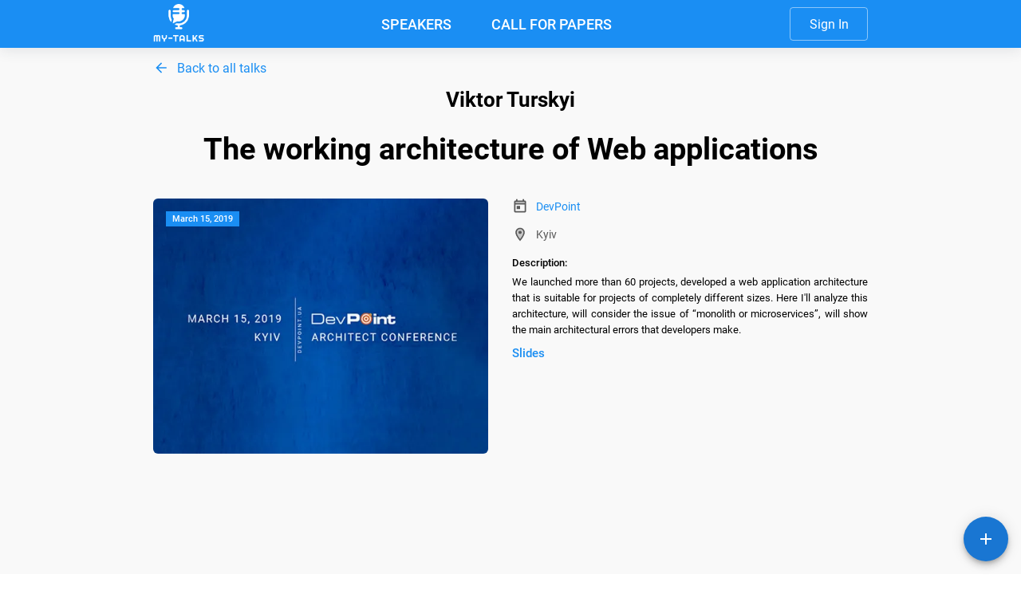

--- FILE ---
content_type: text/html; charset=utf-8
request_url: https://my-talks.net/viktor-turskyi/the-working-architecture-of-web-applications
body_size: 5398
content:
<!DOCTYPE html><html lang="en"><head><meta charSet="utf-8"/><meta name="viewport" content="width=device-width"/><title>Viktor Turskyi - The working architecture of Web applications - at DevPoint</title><meta name="description" content="We launched more than 60 projects, developed a web application architecture that is suitable for projects of completely different sizes. Here I&#x27;ll analyze this architecture, will consider the issue of “monolith or microservices”, will show the main architectural errors that developers make."/><meta property="og:title" content="Viktor Turskyi - The working architecture of Web applications - at DevPoint"/><meta property="og:site_name" content="my-talks.net"/><meta property="og:image" content="https://storage.googleapis.com/my-talks-static/images/talks/104/f1a119dd-7277-46fd-8819-f98694451638"/><meta property="og:image:width" content="158"/><meta property="og:image:height" content="158"/><meta property="og:description" content="We launched more than 60 projects, developed a web application architecture that is suitable for projects of completely different sizes. Here I&#x27;ll analyze this architecture, will consider the issue of “monolith or microservices”, will show the main architectural errors that developers make."/><meta property="og:locale" content="en_US"/><meta property="og:locale:alternate" content="ru_RU"/><meta property="og:locale:alternate" content="uk_UA"/><meta property="og:url" content="https://my-talks.net/viktor-turskyi/the-working-architecture-of-web-applications"/><meta name="twitter:card" content="summary"/><meta name="twitter:site" content="my-talks.net"/><meta name="google-site-verification" content="iz_dqTWMq-2eOiFI27ePOud7ViBDxv0iMb63u0le8g0"/><link rel="icon" href="/favicon.ico"/><script type="application/ld+json">{"@context":"https://schema.org","@type":"Event","eventAttendanceMode":"https://schema.org/OfflineEventAttendanceMode","eventStatus":"https://schema.org/EventScheduled","location":{"@type":"Place","address":{"@type":"PostalAddress","addressLocality":"Kyiv"},"name":"DevPoint"},"organizer":{"@type":"Organization","name":"DevPoint","url":"https://www.facebook.com/devpointua/?eid=ARCEreONFvIEiz4xWWC4qSXyye-gQkeolf4ce-iGGOAHVDnH9miM7UFcZzBiylnwLklHos5OkRqz2Grd&amp;hc_ref=ARTJeia6SE7Vx0A0HvEaAS-UGGvbu7hFkgyWRqNzTLVPpzvhPbSV0mkTTiFWNuKaQJ0&amp;fref=nf"},"performer":{"@type":"Person","name":"Viktor Turskyi","familyName":"Turskyi","givenName":"Viktor","jobTitle":"Senior Software Engineer at Google, Non-Executive Director at WebbyLab","image":"https://storage.googleapis.com/my-talks-static/images/avatars/104/918556d0-d2a7-4b14-9e49-87900a254eb7"},"offers":{"@type":"AggregateOffer","lowPrice":"0","url":"https://www.facebook.com/devpointua/?eid=ARCEreONFvIEiz4xWWC4qSXyye-gQkeolf4ce-iGGOAHVDnH9miM7UFcZzBiylnwLklHos5OkRqz2Grd&amp;hc_ref=ARTJeia6SE7Vx0A0HvEaAS-UGGvbu7hFkgyWRqNzTLVPpzvhPbSV0mkTTiFWNuKaQJ0&amp;fref=nf","availability":"https://schema.org/InStock"},"url":"https://www.facebook.com/devpointua/?eid=ARCEreONFvIEiz4xWWC4qSXyye-gQkeolf4ce-iGGOAHVDnH9miM7UFcZzBiylnwLklHos5OkRqz2Grd&amp;hc_ref=ARTJeia6SE7Vx0A0HvEaAS-UGGvbu7hFkgyWRqNzTLVPpzvhPbSV0mkTTiFWNuKaQJ0&amp;fref=nf","name":"The working architecture of Web applications","description":"We launched more than 60 projects, developed a web application architecture that is suitable for projects of completely different sizes. Here I&apos;ll analyze this architecture, will consider the issue of “monolith or microservices”, will show the main architectural errors that developers make.","image":"https://storage.googleapis.com/my-talks-static/images/talks/104/f1a119dd-7277-46fd-8819-f98694451638","startDate":"2019-03-15T00:00:00.000Z","endDate":"2019-03-15T00:00:00.000Z","recordedIn":{"@type":"VideoObject","name":"The working architecture of Web applications","description":"We launched more than 60 projects, developed a web application architecture that is suitable for projects of completely different sizes. Here I&apos;ll analyze this architecture, will consider the issue of “monolith or microservices”, will show the main architectural errors that developers make.","embedUrl":"https://www.youtube.com/watch?v=TjvIEgBCxZo","thumbnailUrl":"https://storage.googleapis.com/my-talks-static/images/talks/104/f1a119dd-7277-46fd-8819-f98694451638","uploadDate":"2019-03-15T00:00:00.000Z"}}</script><meta name="next-head-count" content="19"/><link rel="preconnect" href="https://www.google-analytics.com"/><link rel="preconnect" href="https://www.googletagmanager.com"/><script>(function(w,d,s,l,i){w[l]=w[l]||[];w[l].push({'gtm.start':
                        new Date().getTime(),event:'gtm.js'});var f=d.getElementsByTagName(s)[0],
                        j=d.createElement(s),dl=l!='dataLayer'?'&l='+l:'';j.async=true;j.src=
                        'https://www.googletagmanager.com/gtm.js?id='+i+dl;f.parentNode.insertBefore(j,f);
                        })(window,document,'script','dataLayer','GTM-W3QR9WJ');</script><link rel="preload" href="/_next/static/css/8c35a3e9053febec.css" as="style"/><link rel="stylesheet" href="/_next/static/css/8c35a3e9053febec.css" data-n-g=""/><link rel="preload" href="/_next/static/css/9fbd38751e3bff10.css" as="style"/><link rel="stylesheet" href="/_next/static/css/9fbd38751e3bff10.css"/><noscript data-n-css=""></noscript><script defer="" nomodule="" src="/_next/static/chunks/polyfills-c67a75d1b6f99dc8.js"></script><script defer="" src="/_next/static/chunks/75fc9c18-5a55cb0f13134a2c.js"></script><script defer="" src="/_next/static/chunks/2422-1f08f3d634211a7e.js"></script><script defer="" src="/_next/static/chunks/7633-c291d64a177fbea7.js"></script><script defer="" src="/_next/static/chunks/9990-716aea00df27bb82.js"></script><script defer="" src="/_next/static/chunks/7436-03e6632f41c5f1e7.js"></script><script defer="" src="/_next/static/chunks/5389-c7d803d2628bfc52.js"></script><script defer="" src="/_next/static/chunks/4386-be84210c760b2aff.js"></script><script defer="" src="/_next/static/chunks/8333-2a837cdb71a7b4cd.js"></script><script defer="" src="/_next/static/chunks/135-49b048714729611c.js"></script><script defer="" src="/_next/static/chunks/3694-485e1b33c12bada5.js"></script><script defer="" src="/_next/static/chunks/8868-a3490ad5eea8f4f3.js"></script><script defer="" src="/_next/static/chunks/5902-ac6adc69f51adad8.js"></script><script defer="" src="/_next/static/chunks/5680-690220f659ed0491.js"></script><script defer="" src="/_next/static/chunks/1664.62879b3c397e8b24.js"></script><script defer="" src="/_next/static/chunks/7466-48da2895e2acd565.js"></script><script defer="" src="/_next/static/chunks/2101-800889ac9c1a532e.js"></script><script defer="" src="/_next/static/chunks/5675.79d64280f86e2ddc.js"></script><script defer="" src="/_next/static/chunks/9874.c14cf96137c16974.js"></script><script defer="" src="/_next/static/chunks/5719-53d9fd3fc4f51048.js"></script><script defer="" src="/_next/static/chunks/9915.243d77c905677be4.js"></script><script defer="" src="/_next/static/chunks/4197-17a4f59e9e35e972.js"></script><script defer="" src="/_next/static/chunks/6093-e9f2fd9aed208a4c.js"></script><script defer="" src="/_next/static/chunks/6808.61e954566ffc5cc0.js"></script><script defer="" src="/_next/static/chunks/2793.f042d49b8f822db5.js"></script><script src="/_next/static/chunks/webpack-c8e2977b6f4cdf23.js" defer=""></script><script src="/_next/static/chunks/framework-79bce4a3a540b080.js" defer=""></script><script src="/_next/static/chunks/main-ef6806c9a081e228.js" defer=""></script><script src="/_next/static/chunks/pages/_app-cbc6651a1ce3ab84.js" defer=""></script><script src="/_next/static/chunks/4834-4c79113864f2f208.js" defer=""></script><script src="/_next/static/chunks/1454-c79c449c0d6a989d.js" defer=""></script><script src="/_next/static/chunks/pages/%5Bnickname%5D/%5BtalkSlug%5D-daa6c4d9a5a87645.js" defer=""></script><script src="/_next/static/Lwpav6gRgpNx4wPuAyAqI/_buildManifest.js" defer=""></script><script src="/_next/static/Lwpav6gRgpNx4wPuAyAqI/_ssgManifest.js" defer=""></script><style id="jss-server-side"></style></head><body><div id="__next" data-reactroot=""><div class="MainLayout_mainLayout__2uQop"></div></div><script id="__NEXT_DATA__" type="application/json">{"props":{"pageProps":{"talk":{"id":152,"speakerId":104,"speackerNickname":"viktor-turskyi","speakerFirstName":"Viktor","speakerLastName":"Turskyi","topicGroupId":110,"eventId":143,"slug":"the-working-architecture-of-web-applications","title":"The working architecture of Web applications","description":"We launched more than 60 projects, developed a web application architecture that is suitable for projects of completely different sizes. Here I'll analyze this architecture, will consider the issue of “monolith or microservices”, will show the main architectural errors that developers make.","language":"RU","videoURL":"https://www.youtube.com/watch?v=TjvIEgBCxZo","slidesUrl":"https://www.slideshare.net/secret/1g38dVy5al76dX","posterUrl":"https://storage.googleapis.com/my-talks-static/images/talks/104/f1a119dd-7277-46fd-8819-f98694451638","sourceCodeUrl":"","blogpostUrl":"","isNotifyVideoRelease":false,"noVideoWillBeAvailable":false,"createdAt":"2021-08-27T16:27:59.000Z","updatedAt":"2022-09-03T08:21:01.000Z","event":{"id":143,"createdByAdminId":null,"createdByUserId":104,"creatorType":"USER","isVerificated":true,"type":"CONFERENCE","name":"DevPoint","posterUrl":"","location":"Kyiv","country":"","siteUrl":"https://www.facebook.com/devpointua/?eid=ARCEreONFvIEiz4xWWC4qSXyye-gQkeolf4ce-iGGOAHVDnH9miM7UFcZzBiylnwLklHos5OkRqz2Grd\u0026hc_ref=ARTJeia6SE7Vx0A0HvEaAS-UGGvbu7hFkgyWRqNzTLVPpzvhPbSV0mkTTiFWNuKaQJ0\u0026fref=nf","startDate":"2019-03-15T00:00:00.000Z","endDate":"2019-03-15T00:00:00.000Z","createdAt":"2021-08-27T16:00:10.000Z","updatedAt":"2021-12-07T17:01:57.000Z"}},"topicGroupTalks":[{"id":110,"speakerId":104,"speackerNickname":"viktor-turskyi","speakerFirstName":"Viktor","speakerLastName":"Turskyi","topicGroupId":110,"eventId":105,"slug":"effective-nodejs-application-development","title":"Effective NodeJS application development","description":"How to develop NodeJS apps effectively? I will tell you all details and share my personal experience on the whole process: from the very start and up to the production stage. You will also learn more about Docker, SDLC and 12 Factor App.","language":"RU","videoURL":"","slidesUrl":"","posterUrl":"https://storage.googleapis.com/my-talks-static/images/talks/104/d8d1273a-16c5-410c-99fa-ca6e67eaf98f","sourceCodeUrl":"","blogpostUrl":"","isNotifyVideoRelease":false,"noVideoWillBeAvailable":false,"createdAt":"2021-08-27T16:27:59.000Z","updatedAt":"2022-09-03T08:19:54.000Z","event":{"id":105,"createdByAdminId":null,"createdByUserId":104,"creatorType":"USER","isVerificated":true,"type":"CONFERENCE","name":"OdessaJS'2020","posterUrl":"","location":"Odessa","country":"","siteUrl":"http://odessajs.org/","startDate":"2020-08-29T00:00:00.000Z","endDate":"2020-08-30T00:00:00.000Z","createdAt":"2021-08-27T16:00:10.000Z","updatedAt":"2021-12-07T17:01:57.000Z"}},{"id":111,"speakerId":104,"speackerNickname":"viktor-turskyi","speakerFirstName":"Viktor","speakerLastName":"Turskyi","topicGroupId":110,"eventId":106,"slug":"effective-nodejs-application-development-javascript-fwdays-20","title":"Effective NodeJS Application Development","description":"I've already talked about the working architecture of Web applications, but this is only part of the puzzle of effective development. This time I will show all details and share our personal experience on the whole process: from the very start and up to the production stage. I'll tell you how we approach the ideas of the \"12 Factor App\", how we use Docker, discuss environment deployment, security, testing,  SDLC.\r\nReal-life experiences often differ from theory, so I always try to share what works in practice.","language":"RU","videoURL":"https://www.youtube.com/watch?v=g0I2dNwK1BE","slidesUrl":"https://docs.google.com/presentation/d/1fE_i0NjN4OUB1_hRzYez_GperXJQYZS_KhfeNv_B1K8/edit#slide=id.g4fd74ed75e_0_172","posterUrl":"https://storage.googleapis.com/my-talks-static/images/talks/104/73b1519b-1996-43d1-8ddd-1baad54f5477","sourceCodeUrl":"","blogpostUrl":"","isNotifyVideoRelease":false,"noVideoWillBeAvailable":false,"createdAt":"2021-08-27T16:27:59.000Z","updatedAt":"2022-09-03T08:19:55.000Z","event":{"id":106,"createdByAdminId":null,"createdByUserId":104,"creatorType":"USER","isVerificated":true,"type":"CONFERENCE","name":"JavaScript fwdays’20","posterUrl":"","location":"Online","country":"","siteUrl":"https://fwdays.com/event/js-fwdays-2020","startDate":"2020-03-21T00:00:00.000Z","endDate":"2020-03-21T00:00:00.000Z","createdAt":"2021-08-27T16:00:10.000Z","updatedAt":"2021-12-07T17:01:57.000Z"}},{"id":113,"speakerId":104,"speackerNickname":"viktor-turskyi","speakerFirstName":"Viktor","speakerLastName":"Turskyi","topicGroupId":110,"eventId":107,"slug":"effective-nodejs-application-development-node-js-global-summit","title":"Effective NodeJS application development","description":"How to develop NodeJS apps effectively? I will tell you all details and share my personal experience on the whole process: from the very start and up to the production stage. You will also learn more about Docker, SDLC and 12 Factor App.","language":"RU","videoURL":"","slidesUrl":"https://docs.google.com/presentation/d/1fE_i0NjN4OUB1_hRzYez_GperXJQYZS_KhfeNv_B1K8/edit#slide=id.g4fd74ed75e_0_172","posterUrl":"https://storage.googleapis.com/my-talks-static/images/talks/104/5dd134d7-c238-4567-a403-dc5f27d031e5","sourceCodeUrl":"","blogpostUrl":"","isNotifyVideoRelease":false,"noVideoWillBeAvailable":false,"createdAt":"2021-08-27T16:27:59.000Z","updatedAt":"2022-09-03T08:19:57.000Z","event":{"id":107,"createdByAdminId":null,"createdByUserId":104,"creatorType":"USER","isVerificated":true,"type":"CONFERENCE","name":"NODE.JS GLOBAL SUMMIT","posterUrl":"","location":"Online","country":"","siteUrl":"https://geekle.us/","startDate":"2020-05-30T00:00:00.000Z","endDate":"2020-05-30T00:00:00.000Z","createdAt":"2021-08-27T16:00:10.000Z","updatedAt":"2021-12-07T17:01:57.000Z"}},{"id":115,"speakerId":104,"speackerNickname":"viktor-turskyi","speakerFirstName":"Viktor","speakerLastName":"Turskyi","topicGroupId":110,"eventId":151,"slug":"effective-nodejs-application-development-js-fest","title":"Effective NodeJS Application Development","description":"We start developing a project, we have to write a front-end and a back-end. How can we do this effectively? Will 12 factors help us? What about front-end development? How to use containerization correctly? How do I work with git branches? How to work with configs? What about the logs? Scaling? A million questions. I will tell you how we approach all this, what tools we use, what rakes we have stepped on.","language":"RU","videoURL":"","slidesUrl":"","posterUrl":"https://storage.googleapis.com/my-talks-static/images/talks/104/940d2fdb-b758-41a8-8444-0e30dc10cc90","sourceCodeUrl":"","blogpostUrl":"","isNotifyVideoRelease":false,"noVideoWillBeAvailable":false,"createdAt":"2021-08-27T16:27:59.000Z","updatedAt":"2022-09-03T08:20:01.000Z","event":{"id":151,"createdByAdminId":null,"createdByUserId":104,"creatorType":"USER","isVerificated":true,"type":"CONFERENCE","name":"JS Fest","posterUrl":"","location":"Kyiv","country":"","siteUrl":"https://jsfest.com.ua/jsfest2019spring/","startDate":"2019-04-05T00:00:00.000Z","endDate":"2019-04-06T00:00:00.000Z","createdAt":"2021-08-27T16:00:10.000Z","updatedAt":"2021-12-07T17:01:57.000Z"}},{"id":152,"speakerId":104,"speackerNickname":"viktor-turskyi","speakerFirstName":"Viktor","speakerLastName":"Turskyi","topicGroupId":110,"eventId":143,"slug":"the-working-architecture-of-web-applications","title":"The working architecture of Web applications","description":"We launched more than 60 projects, developed a web application architecture that is suitable for projects of completely different sizes. Here I'll analyze this architecture, will consider the issue of “monolith or microservices”, will show the main architectural errors that developers make.","language":"RU","videoURL":"https://www.youtube.com/watch?v=TjvIEgBCxZo","slidesUrl":"https://www.slideshare.net/secret/1g38dVy5al76dX","posterUrl":"https://storage.googleapis.com/my-talks-static/images/talks/104/f1a119dd-7277-46fd-8819-f98694451638","sourceCodeUrl":"","blogpostUrl":"","isNotifyVideoRelease":false,"noVideoWillBeAvailable":false,"createdAt":"2021-08-27T16:27:59.000Z","updatedAt":"2022-09-03T08:21:01.000Z","event":{"id":143,"createdByAdminId":null,"createdByUserId":104,"creatorType":"USER","isVerificated":true,"type":"CONFERENCE","name":"DevPoint","posterUrl":"","location":"Kyiv","country":"","siteUrl":"https://www.facebook.com/devpointua/?eid=ARCEreONFvIEiz4xWWC4qSXyye-gQkeolf4ce-iGGOAHVDnH9miM7UFcZzBiylnwLklHos5OkRqz2Grd\u0026hc_ref=ARTJeia6SE7Vx0A0HvEaAS-UGGvbu7hFkgyWRqNzTLVPpzvhPbSV0mkTTiFWNuKaQJ0\u0026fref=nf","startDate":"2019-03-15T00:00:00.000Z","endDate":"2019-03-15T00:00:00.000Z","createdAt":"2021-08-27T16:00:10.000Z","updatedAt":"2021-12-07T17:01:57.000Z"}},{"id":172,"speakerId":104,"speackerNickname":"viktor-turskyi","speakerFirstName":"Viktor","speakerLastName":"Turskyi","topicGroupId":110,"eventId":157,"slug":"the-working-architecture-of-nodejs-applications-updated-version","title":"The working architecture of NodeJs applications (updated version)","description":"I've seen a lot of NodeJs applications. I see a lot of misunderstandings around architectural patterns. 99% of NodeJS tutorials do not cover this topic and limited to \"hello world\" apps. How to build a really large application? What to choose Monolith or Microservices? How to think about architectural layers? What is wrong with the majority of JS frameworks? How does GraphQL influence my architecture? I will answer all of these questions.","language":"EN","videoURL":"https://www.youtube.com/watch?v=WPWU8A4wnt0\u0026feature=youtu.be","slidesUrl":"https://docs.google.com/presentation/d/1av0_8Wg3Juey2A4I3x_VP_aGIUEzOEV9HHxGdTc5epY/edit#slide=id.g4fd74ed75e_0_172","posterUrl":"https://storage.googleapis.com/my-talks-static/images/talks/104/2d25011a-aec7-42fd-b11f-85f8a1c6294e","sourceCodeUrl":"","blogpostUrl":"","isNotifyVideoRelease":false,"noVideoWillBeAvailable":false,"createdAt":"2021-08-27T16:27:59.000Z","updatedAt":"2022-09-03T08:21:36.000Z","event":{"id":157,"createdByAdminId":null,"createdByUserId":104,"creatorType":"USER","isVerificated":true,"type":"CONFERENCE","name":"Amsterdam JS","posterUrl":"","location":"Amsterdam","country":"","siteUrl":"https://jsnation.com/","startDate":"2019-06-06T00:00:00.000Z","endDate":"2019-06-07T00:00:00.000Z","createdAt":"2021-08-27T16:00:10.000Z","updatedAt":"2021-12-07T17:01:57.000Z"}}],"speaker":{"id":104,"nickname":"viktor-turskyi","firstName":"Viktor","lastName":"Turskyi","photoUrl":"https://storage.googleapis.com/my-talks-static/images/avatars/104/918556d0-d2a7-4b14-9e49-87900a254eb7","keywords":[],"jobTitle":"Senior Software Engineer at Google, Non-Executive Director at WebbyLab","bio":"Senior Software Engineer at Google\r\nNon-Executive Director and co-founder at WebbyLab.\r\n\r\nAs a co-founder of WebbyLab, I have grown the company to 140 staff and have successfully delivered more than 80 projects (including projects for 5 companies from the Fortune 500 list)\r\n\r\n20 years of experience in the field of information technology. I started as an information security specialist and later switched to software engineering.\r\n\r\nI have an understanding of software architecture, network protocols, have extensive experience in launching cloud applications in NodeJs. \r\n\r\nDid more than 50 talks at technical conferences and meetups.","totalTalks":35,"totalTalksWithVideo":23,"language":"EN","lastDigestSentDate":"2021-10-31T09:30:05.000Z","periodSendingDigest":"WEEKLY","createdAt":"2021-09-03T12:27:21.000Z","updatedAt":"2025-09-17T08:44:54.000Z","contacts":{"linkedin":"https://www.linkedin.com/in/turskyi/","twitter":"https://twitter.com/ViktorTurskyi","facebook":"https://www.facebook.com/koorchik","github":"https://github.com/koorchik","youtube":"","stackoverflow":"https://stackoverflow.com/users/1067068/koorchik","siteUrl":""}}},"__N_SSP":true},"page":"/[nickname]/[talkSlug]","query":{"nickname":"viktor-turskyi","talkSlug":"the-working-architecture-of-web-applications"},"buildId":"Lwpav6gRgpNx4wPuAyAqI","runtimeConfig":{"appMode":"application","rootUrl":"https://my-talks.net","apiRootUrl":"https://backend-s2rqvmj53q-lz.a.run.app","blogRootUrl":"https://blog-s2rqvmj53q-lz.a.run.app/blog/","testApiRootUrl":"http://localhost:3002","mainPrefix":"/api/v1/","adminPrefix":"/api/v1/admin/","publicPrefix":"/api/v1/public/","userPrefix":"/api/v1/user/","linksToShare":{"linkedin":"https://www.linkedin.com/shareArticle?mini=true\u0026url=","twitter":"https://twitter.com/intent/tweet?url=","facebook":"https://www.facebook.com/sharer/sharer.php?u="},"staticUrl":"https://storage.googleapis.com/my-talks-static/","previewRoute":"/api/v1/preview","stopPreviewRoute":"/api/v1/stopPreview","cfp":{"postFormLink":"https://docs.google.com/forms/d/e/1FAIpQLSdNCSC_ftYXd3lntQ3mJhL0QgJO-um0JUNh_OIK2hQpXRZzYw/viewform"},"event":{"googleCalendarEventLink":"https://calendar.google.com/calendar/u/0/r/eventedit"},"appServerPublicVapidKey":"BCLpNqnfmqcLOaK7LnYnQg1gZ6yRTvdox-7PveibUxga8IHPbuDmL_5kHrJOFPV1I-mH-xumnaLx_T6H9NweMWc","schedule":{"dataStorageBucketPath":"https://storage.googleapis.com/my-talks-static/json/schedule/"},"images":{"srcSetSizes":[640,920,1220,1920],"minimizedSize":150}},"isFallback":false,"dynamicIds":[38366],"gssp":true,"locale":"en","locales":["en"],"defaultLocale":"en","scriptLoader":[]}</script></body></html>

--- FILE ---
content_type: text/css; charset=UTF-8
request_url: https://my-talks.net/_next/static/css/8c35a3e9053febec.css
body_size: 632
content:
@font-face{font-family:Roboto;src:url(/_next/static/media/Roboto-Bold.c36a3fe0.ttf);font-weight:700;font-style:normal;font-display:swap}@font-face{font-family:Roboto;src:url(/_next/static/media/Roboto-Light.1ad50b89.ttf);font-weight:300;font-style:normal;font-display:swap}@font-face{font-family:Roboto;src:url(/_next/static/media/Roboto-Medium.9204c2aa.ttf);font-weight:500;font-style:normal;font-display:swap}@font-face{font-family:Roboto;src:url(/_next/static/media/Roboto-Regular.d0bc87a8.ttf);font-weight:400;font-style:normal;font-display:swap}*,html{padding:0;margin:0;font-family:Roboto,Oxygen,Ubuntu,Cantarell,Fira Sans,Droid Sans,Helvetica Neue,sans-serif}#__next,body{min-height:100vh}.overflowHidden{overflow:hidden}:root{--base-color:#1a8ef3}a{color:inherit;text-decoration:none}*{box-sizing:border-box}

--- FILE ---
content_type: text/css; charset=UTF-8
request_url: https://my-talks.net/_next/static/css/9fbd38751e3bff10.css
body_size: 2782
content:
.PagesNavigation_pagesNavigation__U_G0D{display:flex;justify-content:space-between;padding:15px 0}.PagesNavigation_pagesNavigation__U_G0D .PagesNavigation_linkWrapper__aya1U{color:var(--base-color,#1a8ef3);font-size:16px;display:flex;align-items:center;cursor:pointer}.PagesNavigation_pagesNavigation__U_G0D .PagesNavigation_linkWrapper__aya1U .PagesNavigation_arrowLeft__ku16y{margin-right:10px}.PagesNavigation_pagesNavigation__U_G0D .PagesNavigation_editButton__iJgPu{display:flex;align-items:center;justify-content:center;height:48px;width:48px;border-radius:50%;cursor:pointer;color:var(--base-color,#1a8ef3)}.PagesNavigation_pagesNavigation__U_G0D .PagesNavigation_editButton__iJgPu:hover{background-color:#baddfb}.Button_button__U8fhM{margin:20px 0;display:inline-block;cursor:pointer;transition:.14s ease-in-out}.Button_button__U8fhM.Button_disabled__SyaEH:hover{transform:unset;transition:unset}.Typo_typo__HelFU{display:block}.Typo_typo__HelFU.Typo_alignCenter__kFuuo h1,.Typo_typo__HelFU.Typo_alignCenter__kFuuo h2,.Typo_typo__HelFU.Typo_alignCenter__kFuuo h3{text-align:center}.Typo_typo__HelFU h1{color:#000;font-size:32px}.Typo_typo__HelFU h2{font-size:18px;line-height:21px;font-weight:400}.Typo_typo__HelFU h3{color:#0a1722;font-size:16px;line-height:1.65;font-weight:400}.Typo_typo__HelFU .Typo_p-gray__ShV4m{color:#585858;font-weight:400;font-size:14px;line-height:16px}.Typo_typo__HelFU .Typo_p-base__n3sW9{color:var(--base-color,#1a8ef3);font-weight:400;font-size:14px;line-height:16px}.Typo_typo__HelFU .Typo_p-error__zPt51{color:#f44336;font-weight:400;font-size:14px;line-height:16px}.Typo_typo__HelFU .Typo_p__2lI4x{font-style:normal;font-weight:400;font-size:12px;line-height:160%}@media(min-width:768px){.Typo_typo__HelFU h1{font-size:38px}.Typo_typo__HelFU h2{font-size:20px}.Typo_typo__HelFU .Typo_p__2lI4x{font-size:13px}}.ReportDialog_input__2aS48{margin-bottom:20px!important}.EventEditDialog_eventEditDialog__iHPOu{display:flex;flex-direction:column;align-items:center}.EventEditDialog_eventEditDialog__iHPOu .EventEditDialog_verifyCheckbox__9ovnZ{margin:10px 0}.EventEditDialog_eventEditDialog__iHPOu .EventEditDialog_onlineCheckbox__plYyN,.EventEditDialog_eventEditDialog__iHPOu .EventEditDialog_verifyCheckbox__9ovnZ{display:flex;align-items:center;justify-content:space-between;width:100%;padding:0 10px}.EventEditDialog_eventEditDialog__iHPOu .EventEditDialog_input__bqwSh{margin-bottom:25px!important;width:100%}.EventEditDialog_eventEditDialog__iHPOu .EventEditDialog_dateField__mUA1j{margin:10px}.SlideIn_slideInUp__TQHsA{transform:translateY(100%);opacity:0}.SlideIn_slideInRight__XBn93{transform:translateX(100%);opacity:0}.SlideIn_slideInDown__cux4Z{transform:translateY(-100%);opacity:0}.SlideIn_slideInLeft__99jt4{transform:translateX(-100%);opacity:0}.SlideIn_delay0__9_6vt{-webkit-animation-delay:0;animation-delay:0}.SlideIn_delay1__6bbvi{-webkit-animation-delay:.2s;animation-delay:.2s}.SlideIn_delay2__hdqbE{-webkit-animation-delay:.4s;animation-delay:.4s}.SlideIn_delay3__YafvH{-webkit-animation-delay:.6s;animation-delay:.6s}.SlideIn_delay4__XAcO0{-webkit-animation-delay:.8s;animation-delay:.8s}.SlideIn_slideInUp_animated__K8FNT{-webkit-animation-duration:.4s,.3s;animation-duration:.4s,.3s;-webkit-animation-timing-function:cubic-bezier(.08,.84,.09,.99),cubic-bezier(.79,.31,.48,.89);animation-timing-function:cubic-bezier(.08,.84,.09,.99),cubic-bezier(.79,.31,.48,.89);-webkit-animation-name:SlideIn_slideInUp__TQHsA,SlideIn_fadeIn__mtOrN;animation-name:SlideIn_slideInUp__TQHsA,SlideIn_fadeIn__mtOrN;-webkit-animation-fill-mode:forwards;animation-fill-mode:forwards}.SlideIn_slideInRight_animated__8CMj4{-webkit-animation-duration:.4s,.3s;animation-duration:.4s,.3s;-webkit-animation-timing-function:cubic-bezier(.08,.84,.09,.99),cubic-bezier(.79,.31,.48,.89);animation-timing-function:cubic-bezier(.08,.84,.09,.99),cubic-bezier(.79,.31,.48,.89);-webkit-animation-name:SlideIn_slideInRight__XBn93,SlideIn_fadeIn__mtOrN;animation-name:SlideIn_slideInRight__XBn93,SlideIn_fadeIn__mtOrN;-webkit-animation-fill-mode:forwards;animation-fill-mode:forwards}@-webkit-keyframes SlideIn_slideInUp__TQHsA{0%{transform:translateY(100%)}to{transform:translateY(0)}}@keyframes SlideIn_slideInUp__TQHsA{0%{transform:translateY(100%)}to{transform:translateY(0)}}@-webkit-keyframes SlideIn_slideInRight__XBn93{0%{transform:translateX(100%)}to{transform:translateX(0)}}@keyframes SlideIn_slideInRight__XBn93{0%{transform:translateX(100%)}to{transform:translateX(0)}}.SlideIn_slideInDown_animated__lIpHw{-webkit-animation-duration:.4s,.3s;animation-duration:.4s,.3s;-webkit-animation-timing-function:cubic-bezier(.08,.84,.09,.99),cubic-bezier(.79,.31,.48,.89);animation-timing-function:cubic-bezier(.08,.84,.09,.99),cubic-bezier(.79,.31,.48,.89);-webkit-animation-name:SlideIn_slideInDown__cux4Z,SlideIn_fadeIn__mtOrN;animation-name:SlideIn_slideInDown__cux4Z,SlideIn_fadeIn__mtOrN;-webkit-animation-fill-mode:forwards;animation-fill-mode:forwards}@-webkit-keyframes SlideIn_slideInDown__cux4Z{0%{transform:translateY(-100%)}to{transform:translateY(0)}}@keyframes SlideIn_slideInDown__cux4Z{0%{transform:translateY(-100%)}to{transform:translateY(0)}}.SlideIn_slideInLeft_animated__aPKgi{-webkit-animation-duration:.4s,.3s;animation-duration:.4s,.3s;-webkit-animation-timing-function:cubic-bezier(.08,.84,.09,.99),cubic-bezier(.79,.31,.48,.89);animation-timing-function:cubic-bezier(.08,.84,.09,.99),cubic-bezier(.79,.31,.48,.89);-webkit-animation-name:SlideIn_slideInLeft__99jt4,SlideIn_fadeIn__mtOrN;animation-name:SlideIn_slideInLeft__99jt4,SlideIn_fadeIn__mtOrN;-webkit-animation-fill-mode:forwards;animation-fill-mode:forwards}@-webkit-keyframes SlideIn_slideInLeft__99jt4{0%{transform:translateX(-100%)}to{transform:translateX(0)}}@keyframes SlideIn_slideInLeft__99jt4{0%{transform:translateX(-100%)}to{transform:translateX(0)}}@-webkit-keyframes SlideIn_fadeIn__mtOrN{0%{opacity:0}to{opacity:1}}@keyframes SlideIn_fadeIn__mtOrN{0%{opacity:0}to{opacity:1}}.Image_imageWrapper__crjxM{width:100%;height:100%}.Image_fill__0Hj3H>span{position:unset!important;height:100%!important}.Image_fill__0Hj3H>span>img{width:100%!important;height:100%!important;position:relative!important}.AuthModal_authModal__T4ZE3{display:flex;align-items:center;flex-direction:column}.AuthModal_authModal__T4ZE3 .AuthModal_socialTitle__MlgsZ{margin-bottom:15px}.AuthModal_authModal__T4ZE3 .AuthModal_authFieldsWrapper__J8gkO{margin-top:15px}.AuthModal_authModal__T4ZE3 .AuthModal_authFieldsWrapper__J8gkO .AuthModal_authFields__TnViG{margin-bottom:15px;text-align:center}.AuthModal_authModal__T4ZE3 .AuthModal_authFieldsWrapper__J8gkO .AuthModal_authFields__TnViG .AuthModal_authField__L2i9v{margin-bottom:15px}.AuthModal_authModal__T4ZE3 .AuthModal_socialIconsWrapper__odYff{display:flex;justify-content:space-between;align-items:center;color:var(--base-color,#1a8ef3);margin-bottom:15px;padding:0 60px}.AuthModal_authModal__T4ZE3 .AuthModal_socialIconsWrapper__odYff .AuthModal_icon__yIopc{cursor:pointer;margin:0 15px}.AuthModal_authModal__T4ZE3 .AuthModal_socialIconsWrapper__odYff .AuthModal_icon__yIopc:hover{transform:scale(1.04);transition:.07s}.AuthModal_authModal__T4ZE3 .AuthModal_socialIconsWrapper__odYff .AuthModal_icon__yIopc.AuthModal_github__s53TS{color:#000}@media(min-width:768px){.AuthModal_authModal__T4ZE3 .AuthModal_authFieldsWrapper__J8gkO{width:320px}}.NotifivationIndicator_notificationIndicator__XgCDj{color:#fff}.MobileMenu_mobileMenu__aIAop{position:fixed;left:0;top:60px;width:100vw;background-color:var(--base-color,#1a8ef3);z-index:99;overflow-y:scroll}.MobileMenu_mobileMenu__aIAop .MobileMenu_profileMenu__mTIN4{display:flex;flex-direction:column;align-items:center;max-height:calc(100vh - 60px)}.MobileMenu_mobileMenu__aIAop .MobileMenu_profileMenu__mTIN4 .MobileMenu_avatar__P_zoG{justify-content:center;align-items:center;min-height:125px;min-width:125px;height:125px;width:125px;margin-top:20px;border-radius:50%;background-color:#bdbdbd;-o-object-fit:cover;object-fit:cover;cursor:pointer}.MobileMenu_mobileMenu__aIAop .MobileMenu_profileMenu__mTIN4 .MobileMenu_menuItem__D0APk{font-weight:500;font-size:24px;line-height:28px;color:#f9f9f9;padding:20px}.MobileMenu_mobileMenu__aIAop .MobileMenu_profileMenu__mTIN4 .MobileMenu_menuItem__D0APk:last-child{padding-bottom:90px}.MobileMenu_mobileMenuBackdropMask__xK4aw{position:fixed;top:60px;left:0;height:calc(100vh - 60px);width:100%;-webkit-backdrop-filter:blur(1.5px);backdrop-filter:blur(1.5px)}.ProfileHeaderControl_profileHeaderControl__bLr1G{position:relative;align-items:center;height:100%}.ProfileHeaderControl_profileHeaderControl__bLr1G .ProfileHeaderControl_signIn__YjiuS{display:flex;align-items:center;justify-content:center;border-radius:4px;border:1px solid hsla(0,0%,100%,.5);width:98px;height:42px;cursor:pointer;color:#fff}.ProfileHeaderControl_profileHeaderControl__bLr1G .ProfileHeaderControl_control__REG2V{display:flex;align-items:center;justify-content:center}.ProfileHeaderControl_profileHeaderControl__bLr1G .ProfileHeaderControl_control__REG2V .ProfileHeaderControl_notificationButton__GRdF_{margin-right:20px}.ProfileHeaderControl_profileHeaderControl__bLr1G .ProfileHeaderControl_avatar__k5Tw1{display:none;justify-content:center;align-items:center;height:50px;width:50px;border-radius:50%;background-color:#bdbdbd;-o-object-fit:cover;object-fit:cover;cursor:pointer}.ProfileHeaderControl_profileHeaderControl__bLr1G .ProfileHeaderControl_profileMenu__qDQ_r{position:absolute;bottom:4px;right:0;transform:translateY(100%);min-width:100px;min-height:30px;background:#fff;box-shadow:0 3px 5px rgba(0,0,0,.2),0 5px 8px rgba(0,0,0,.14),0 1px 14px rgba(0,0,0,.12);border-radius:4px;color:#000;z-index:9}.ProfileHeaderControl_profileHeaderControl__bLr1G .ProfileHeaderControl_profileMenu__qDQ_r .ProfileHeaderControl_menuItem__CJlTO{display:flex;align-items:center;padding:0 30px;height:60px;width:100%;white-space:nowrap;cursor:pointer}.ProfileHeaderControl_profileHeaderControl__bLr1G .ProfileHeaderControl_profileMenu__qDQ_r .ProfileHeaderControl_menuItem__CJlTO:hover{background:#c4c4c480}.ProfileHeaderControl_profileHeaderControl__bLr1G .ProfileHeaderControl_profileMenu__qDQ_r .ProfileHeaderControl_menuItem__CJlTO .ProfileHeaderControl_menuItemButton__T0JV0{margin-right:30px;color:#585858}@media(min-width:768px){.ProfileHeaderControl_profileHeaderControl__bLr1G .ProfileHeaderControl_avatar__k5Tw1{display:flex}}.ProfileHeaderControl_mobileMenuIcon__hQQ7K{width:45px}.ProfileHeaderControl_mobileMenuIcon__hQQ7K div,.ProfileHeaderControl_mobileMenuIcon__hQQ7K:after,.ProfileHeaderControl_mobileMenuIcon__hQQ7K:before{background:#fff;content:"";display:block;height:3px;border-radius:3px;margin:6px 0;transition:.5s}.ProfileHeaderControl_mobileMenuIcon__hQQ7K div{width:30px;margin-left:15px}.ProfileHeaderControl_mobileMenuIcon__hQQ7K.ProfileHeaderControl_mobileMenuOpen__If__0:before{transform:translateY(9px) rotate(135deg)}.ProfileHeaderControl_mobileMenuIcon__hQQ7K.ProfileHeaderControl_mobileMenuOpen__If__0:after{transform:translateY(-9px) rotate(-135deg)}.ProfileHeaderControl_mobileMenuIcon__hQQ7K.ProfileHeaderControl_mobileMenuOpen__If__0 div{transform:scale(0)}@media(min-width:768px){.ProfileHeaderControl_mobileMenuIcon__hQQ7K{display:none}}.Header_plug__8jEeS{position:relative;width:100%;height:60px}.Header_plug__8jEeS .Header_headerWrapper__2phin{position:fixed;width:100%;height:60px;background-color:var(--base-color,#1a8ef3);box-shadow:0 4px 16px rgba(43,52,69,.1);z-index:999}.Header_plug__8jEeS .Header_headerWrapper__2phin .Header_header__EiZNN{height:100%;display:flex;justify-content:space-between;align-items:center}.Header_plug__8jEeS .Header_headerWrapper__2phin .Header_header__EiZNN .Header_homeLink__bV_AB{height:50px;width:63.5px}.Header_plug__8jEeS .Header_headerWrapper__2phin .Header_header__EiZNN .Header_linksBlock__au9OU{display:none}@media(min-width:768px){.Header_plug__8jEeS .Header_headerWrapper__2phin .Header_header__EiZNN .Header_homeLink__bV_AB{font-size:30px}.Header_plug__8jEeS .Header_headerWrapper__2phin .Header_header__EiZNN .Header_linksBlock__au9OU{display:block}.Header_plug__8jEeS .Header_headerWrapper__2phin .Header_header__EiZNN .Header_linksBlock__au9OU .Header_link__6N3K_{font-weight:500;font-size:18px;line-height:21px;color:#fff;padding:0 25px}}.MainLayout_mainLayout__2uQop{min-height:100vh;display:flex;flex-direction:column;background-color:#f9f9f9}.MainLayout_mainLayout__2uQop .MainLayout_mainContentWrapper__fr82v{flex:1 1;overflow:hidden}.MainLayout_mainLayout__2uQop .MainLayout_mainContentWrapper__fr82v.MainLayout_mainBackground__gqiwZ{background-image:url(/_next/static/media/mainLeftSideBackground_desktop.6ee7e7d0.png),url(/_next/static/media/mainRightSideBackground_desktop.40fce2b9.png);background-position:left 0 top 0,right 0 top -25%;background-repeat:repeat-y;background-size:80%}.MainLayout_mainLayout__2uQop .MainLayout_container__ajxPq{margin:0 auto;max-width:85%;height:100%}@media(min-width:768px){.MainLayout_mainLayout__2uQop .MainLayout_mainContentWrapper__fr82v.MainLayout_mainBackground__gqiwZ{background-position:left 0 top 250%,right 0 top 350%;background-size:unset}.MainLayout_mainLayout__2uQop .MainLayout_container__ajxPq{width:80%;max-width:970px}}@media(min-width:1179px){.MainLayout_mainLayout__2uQop .MainLayout_container__ajxPq{width:70%;max-width:970px}}.Banner_bannerWrapper__KgMjV{width:100%;height:270px}.Banner_bannerWrapper__KgMjV.Banner_cfpsBackground__zgQ_K{background-image:url(/_next/static/media/bannerCfpSearch.311a140f.webp)}.Banner_bannerWrapper__KgMjV.Banner_speakersBackground__JUFY1{background-image:url(/_next/static/media/bannerSpeakersSearch__mobyle.bfafe6b7.webp)}.Banner_bannerWrapper__KgMjV.Banner_background__v_3u_{background-repeat:no-repeat;background-size:cover;background-position:50%}.Banner_bannerWrapper__KgMjV .Banner_bannerContent___mSgY{position:relative;display:flex;flex-direction:column;align-items:center;padding-top:25px}.Banner_bannerWrapper__KgMjV .Banner_bannerContent___mSgY .Banner_title__KE5H5{font-weight:700;font-size:35px;line-height:145%;color:#f9f9f9;text-align:center;margin-bottom:5px}.Banner_bannerWrapper__KgMjV .Banner_bannerContent___mSgY .Banner_subtitle__EZS59{font-weight:500;font-size:17px;line-height:145%;color:#f9f9f9;text-align:center}.Banner_bannerWrapper__KgMjV .Banner_bannerContent___mSgY .Banner_searchWrapper__JPbBD{width:100%;height:50px;position:absolute;bottom:0;transform:translateY(50%)}@media(min-width:768px){.Banner_bannerWrapper__KgMjV.Banner_bannerWrapper__KgMjV{height:300px}.Banner_bannerWrapper__KgMjV.Banner_bannerWrapper__KgMjV.Banner_speakersBackground__JUFY1{background-image:url(/_next/static/media/bannerSpeakersSearch__tablet.2e46cba3.webp)}.Banner_bannerWrapper__KgMjV.Banner_bannerWrapper__KgMjV .Banner_bannerContent___mSgY{padding-top:35px}.Banner_bannerWrapper__KgMjV.Banner_bannerWrapper__KgMjV .Banner_bannerContent___mSgY .Banner_title__KE5H5{font-size:45px;margin-bottom:25px}.Banner_bannerWrapper__KgMjV.Banner_bannerWrapper__KgMjV .Banner_bannerContent___mSgY .Banner_subtitle__EZS59{font-size:20px}}@media(min-width:1179px){.Banner_bannerWrapper__KgMjV.Banner_bannerWrapper__KgMjV{height:440px}.Banner_bannerWrapper__KgMjV.Banner_bannerWrapper__KgMjV.Banner_speakersBackground__JUFY1{background-image:url(/_next/static/media/bannerSpeakersSearch.391f8684.webp)}.Banner_bannerWrapper__KgMjV.Banner_bannerWrapper__KgMjV .Banner_bannerContent___mSgY{padding-top:110px}.Banner_bannerWrapper__KgMjV.Banner_bannerWrapper__KgMjV .Banner_bannerContent___mSgY .Banner_title__KE5H5{font-size:55px}.Banner_bannerWrapper__KgMjV.Banner_bannerWrapper__KgMjV .Banner_bannerContent___mSgY .Banner_subtitle__EZS59{font-size:24px}}

--- FILE ---
content_type: text/css; charset=UTF-8
request_url: https://my-talks.net/_next/static/css/d73a1fe2a7970190.css
body_size: 1931
content:
.SlideIn_slideInUp__TQHsA{transform:translateY(100%);opacity:0}.SlideIn_slideInRight__XBn93{transform:translateX(100%);opacity:0}.SlideIn_slideInDown__cux4Z{transform:translateY(-100%);opacity:0}.SlideIn_slideInLeft__99jt4{transform:translateX(-100%);opacity:0}.SlideIn_delay0__9_6vt{-webkit-animation-delay:0;animation-delay:0}.SlideIn_delay1__6bbvi{-webkit-animation-delay:.2s;animation-delay:.2s}.SlideIn_delay2__hdqbE{-webkit-animation-delay:.4s;animation-delay:.4s}.SlideIn_delay3__YafvH{-webkit-animation-delay:.6s;animation-delay:.6s}.SlideIn_delay4__XAcO0{-webkit-animation-delay:.8s;animation-delay:.8s}.SlideIn_slideInUp_animated__K8FNT{-webkit-animation-duration:.4s,.3s;animation-duration:.4s,.3s;-webkit-animation-timing-function:cubic-bezier(.08,.84,.09,.99),cubic-bezier(.79,.31,.48,.89);animation-timing-function:cubic-bezier(.08,.84,.09,.99),cubic-bezier(.79,.31,.48,.89);-webkit-animation-name:SlideIn_slideInUp__TQHsA,SlideIn_fadeIn__mtOrN;animation-name:SlideIn_slideInUp__TQHsA,SlideIn_fadeIn__mtOrN;-webkit-animation-fill-mode:forwards;animation-fill-mode:forwards}.SlideIn_slideInRight_animated__8CMj4{-webkit-animation-duration:.4s,.3s;animation-duration:.4s,.3s;-webkit-animation-timing-function:cubic-bezier(.08,.84,.09,.99),cubic-bezier(.79,.31,.48,.89);animation-timing-function:cubic-bezier(.08,.84,.09,.99),cubic-bezier(.79,.31,.48,.89);-webkit-animation-name:SlideIn_slideInRight__XBn93,SlideIn_fadeIn__mtOrN;animation-name:SlideIn_slideInRight__XBn93,SlideIn_fadeIn__mtOrN;-webkit-animation-fill-mode:forwards;animation-fill-mode:forwards}@-webkit-keyframes SlideIn_slideInUp__TQHsA{0%{transform:translateY(100%)}to{transform:translateY(0)}}@keyframes SlideIn_slideInUp__TQHsA{0%{transform:translateY(100%)}to{transform:translateY(0)}}@-webkit-keyframes SlideIn_slideInRight__XBn93{0%{transform:translateX(100%)}to{transform:translateX(0)}}@keyframes SlideIn_slideInRight__XBn93{0%{transform:translateX(100%)}to{transform:translateX(0)}}.SlideIn_slideInDown_animated__lIpHw{-webkit-animation-duration:.4s,.3s;animation-duration:.4s,.3s;-webkit-animation-timing-function:cubic-bezier(.08,.84,.09,.99),cubic-bezier(.79,.31,.48,.89);animation-timing-function:cubic-bezier(.08,.84,.09,.99),cubic-bezier(.79,.31,.48,.89);-webkit-animation-name:SlideIn_slideInDown__cux4Z,SlideIn_fadeIn__mtOrN;animation-name:SlideIn_slideInDown__cux4Z,SlideIn_fadeIn__mtOrN;-webkit-animation-fill-mode:forwards;animation-fill-mode:forwards}@-webkit-keyframes SlideIn_slideInDown__cux4Z{0%{transform:translateY(-100%)}to{transform:translateY(0)}}@keyframes SlideIn_slideInDown__cux4Z{0%{transform:translateY(-100%)}to{transform:translateY(0)}}.SlideIn_slideInLeft_animated__aPKgi{-webkit-animation-duration:.4s,.3s;animation-duration:.4s,.3s;-webkit-animation-timing-function:cubic-bezier(.08,.84,.09,.99),cubic-bezier(.79,.31,.48,.89);animation-timing-function:cubic-bezier(.08,.84,.09,.99),cubic-bezier(.79,.31,.48,.89);-webkit-animation-name:SlideIn_slideInLeft__99jt4,SlideIn_fadeIn__mtOrN;animation-name:SlideIn_slideInLeft__99jt4,SlideIn_fadeIn__mtOrN;-webkit-animation-fill-mode:forwards;animation-fill-mode:forwards}@-webkit-keyframes SlideIn_slideInLeft__99jt4{0%{transform:translateX(-100%)}to{transform:translateX(0)}}@keyframes SlideIn_slideInLeft__99jt4{0%{transform:translateX(-100%)}to{transform:translateX(0)}}@-webkit-keyframes SlideIn_fadeIn__mtOrN{0%{opacity:0}to{opacity:1}}@keyframes SlideIn_fadeIn__mtOrN{0%{opacity:0}to{opacity:1}}.Typo_typo__HelFU{display:block}.Typo_typo__HelFU.Typo_alignCenter__kFuuo h1,.Typo_typo__HelFU.Typo_alignCenter__kFuuo h2,.Typo_typo__HelFU.Typo_alignCenter__kFuuo h3{text-align:center}.Typo_typo__HelFU h1{color:#000;font-size:32px}.Typo_typo__HelFU h2{font-size:18px;line-height:21px;font-weight:400}.Typo_typo__HelFU h3{color:#0a1722;font-size:16px;line-height:1.65;font-weight:400}.Typo_typo__HelFU .Typo_p-gray__ShV4m{color:#585858;font-weight:400;font-size:14px;line-height:16px}.Typo_typo__HelFU .Typo_p-base__n3sW9{color:var(--base-color,#1a8ef3);font-weight:400;font-size:14px;line-height:16px}.Typo_typo__HelFU .Typo_p-error__zPt51{color:#f44336;font-weight:400;font-size:14px;line-height:16px}.Typo_typo__HelFU .Typo_p__2lI4x{font-style:normal;font-weight:400;font-size:12px;line-height:160%}@media(min-width:768px){.Typo_typo__HelFU h1{font-size:38px}.Typo_typo__HelFU h2{font-size:20px}.Typo_typo__HelFU .Typo_p__2lI4x{font-size:13px}}.UpcomingLabel_upcomingLabel__JkIFH{display:flex;justify-content:center;align-items:center;height:22px;padding:0 14px;color:#000;font-weight:500;font-size:12px;line-height:14px;background-color:#f9df63}@media(min-width:768px){.UpcomingLabel_upcomingLabel__JkIFH.UpcomingLabel_upcomingLabel__JkIFH{height:25px;font-size:14px;line-height:16px}}.Button_button__U8fhM{margin:20px 0;display:inline-block;cursor:pointer;transition:.14s ease-in-out}.Button_button__U8fhM.Button_disabled__SyaEH:hover{transform:unset;transition:unset}.TalkSpecification_talkSpecification__mmk4B{display:flex;flex-direction:column;position:relative;font-size:14px;margin-bottom:10px}.TalkSpecification_talkSpecification__mmk4B .TalkSpecification_descriptionLabel__n3iga{font-weight:500;font-size:13px;line-height:22px;margin-bottom:15px}.TalkSpecification_talkSpecification__mmk4B .TalkSpecification_description__co_OE{white-space:pre-wrap;text-align:justify}.TalkSpecification_talkSpecification__mmk4B .TalkSpecification_specItem__211r_{display:flex;align-items:center;margin-bottom:15px}.TalkSpecification_talkSpecification__mmk4B .TalkSpecification_specItem__211r_:last-child{margin-bottom:0}.TalkSpecification_talkSpecification__mmk4B .TalkSpecification_specItem__211r_ .TalkSpecification_icon__b1Z3Z{margin-right:10px;color:#585858}.TalkSpecification_talkSpecification__mmk4B .TalkSpecification_specItem__211r_ .TalkSpecification_eventSiteUrl__f_Duc{color:var(--base-color,#1a8ef3)}@media(min-width:768px){.TalkSpecification_talkSpecification__mmk4B .TalkSpecification_descriptionLabel__n3iga{margin-bottom:3px}}.GoogleCalendarButton_googleCalendarButton__UdSGv{display:flex;justify-content:center;align-items:center;height:22px;padding:0 14px;color:#000;font-weight:500;font-size:12px;line-height:14px;background-color:#f9df63}@media(min-width:768px){.GoogleCalendarButton_googleCalendarButton__UdSGv.GoogleCalendarButton_googleCalendarButton__UdSGv{height:25px;font-size:14px;line-height:16px}}.ShareBlock_shareBlock__a8Rp6{display:flex;justify-content:center;align-items:center;margin-bottom:15px;color:#585858}.ShareBlock_shareBlock__a8Rp6 .ShareBlock_icon__99gXe{margin-right:15px}.ShareBlock_shareBlock__a8Rp6 .ShareBlock_icon__99gXe:hover{color:var(--base-color,#1a8ef3);transform:scale(1.04);transition:.07s}.ShareBlock_shareBlock__a8Rp6 .ShareBlock_icon__99gXe:last-child{margin-right:0}.ShareBlock_shareBlock__a8Rp6 .ShareBlock_shareLabel__Z7tZk{margin-right:20px;font-size:18px}.ShareBlock_shareBlock__a8Rp6>div{cursor:pointer}@media(min-width:768px){.ShareBlock_shareBlock__a8Rp6.ShareBlock_shareBlock__a8Rp6{margin-bottom:30px}.ShareBlock_shareBlock__a8Rp6.ShareBlock_shareBlock__a8Rp6 .ShareBlock_icon__99gXe{margin-right:25px}.ShareBlock_shareBlock__a8Rp6.ShareBlock_shareBlock__a8Rp6 .ShareBlock_shareLabel__Z7tZk{margin-right:25px;font-size:20px}}.VideoBlock_videoBlock__HUHND{position:relative;padding-top:55%;margin-bottom:30px;border-radius:5px;overflow:hidden}.VideoBlock_videoBlock__HUHND .VideoBlock_reactPlayer__IHaNE{position:absolute;height:100%;left:0;top:0}@media(min-width:768px){.VideoBlock_videoBlock__HUHND.VideoBlock_videoBlock__HUHND{margin-bottom:40px}}.TalkMeta_talkMeta__G8ok_{display:flex;align-items:center}.TalkMeta_talkMeta__G8ok_ .TalkMeta_icon__RKDG_{margin-right:10px}.TalkMeta_talkMeta__G8ok_ .TalkMeta_youtubeIcon__8XcPG{color:#f84437}.TalkMeta_talkMeta__G8ok_ .TalkMeta_slidesIcon__5MufJ{color:var(--base-color,#1a8ef3)}.TalkMeta_talkMeta__G8ok_ .TalkMeta_talkLanguage__DPjvv{display:flex;justify-content:center;align-items:center;height:23px;width:23px;font-size:12px;color:var(--base-color,#1a8ef3);font-weight:500;border-radius:50%;box-shadow:0 0 6px rgba(0,0,0,.25)}.TopicGroupLinks_topicGroupLinks__dvKjx{margin-bottom:25px}.TopicGroupLinks_topicGroupLinks__dvKjx .TopicGroupLinks_title__4LFif{margin-bottom:15px}.TopicGroupLinks_topicGroupLinks__dvKjx .TopicGroupLinks_linksList__GWATH{display:flex;flex-direction:column}.TopicGroupLinks_topicGroupLinks__dvKjx .TopicGroupLinks_linksList__GWATH .TopicGroupLinks_link__Zkogp{margin-bottom:25px}.TopicGroupLinks_topicGroupLinks__dvKjx .TopicGroupLinks_linksList__GWATH .TopicGroupLinks_link__Zkogp a{position:relative}.TopicGroupLinks_topicGroupLinks__dvKjx .TopicGroupLinks_linksList__GWATH .TopicGroupLinks_link__Zkogp .TopicGroupLinks_poster__NwvDH{width:170px;height:105px;margin-bottom:10px;border-radius:4px;overflow:hidden}.TopicGroupLinks_topicGroupLinks__dvKjx .TopicGroupLinks_linksList__GWATH .TopicGroupLinks_link__Zkogp .TopicGroupLinks_dates__Wp8_3{position:absolute;bottom:16px;left:16px;display:flex;justify-content:center;align-items:center;min-height:19px;padding:0 8px;font-size:11px;color:#fff;font-weight:500;line-height:13px;background-color:var(--base-color,#1a8ef3)}.TopicGroupLinks_topicGroupLinks__dvKjx .TopicGroupLinks_linksList__GWATH .TopicGroupLinks_link__Zkogp .TopicGroupLinks_eventName__kOBFa{margin-bottom:10px}@media(min-width:768px){.TopicGroupLinks_topicGroupLinks__dvKjx .TopicGroupLinks_linksList__GWATH{display:flex;flex-direction:row;flex-wrap:wrap}.TopicGroupLinks_topicGroupLinks__dvKjx .TopicGroupLinks_linksList__GWATH .TopicGroupLinks_link__Zkogp{max-width:170px;min-width:170px;margin-right:20px;flex:1 1}.TopicGroupLinks_topicGroupLinks__dvKjx .TopicGroupLinks_linksList__GWATH .TopicGroupLinks_link__Zkogp .TopicGroupLinks_eventName__kOBFa{margin-bottom:0}}.TopicGroupLinks_tooltipItem__Y3DMe>h3{color:#fff}.TalkInfoBlock_talkInfoBlock__vFvUX .TalkInfoBlock_speakerName__zij7_{text-align:center;font-size:26px}.TalkInfoBlock_talkInfoBlock__vFvUX .TalkInfoBlock_title__C5Mb6{padding:15px 0 35px}.TalkInfoBlock_talkInfoBlock__vFvUX .TalkInfoBlock_talkContentBlock__DwnqW{display:flex;flex-direction:column;position:relative;margin-bottom:15px}.TalkInfoBlock_talkInfoBlock__vFvUX .TalkInfoBlock_talkContentBlock__DwnqW .TalkInfoBlock_dates__rcM46{position:absolute;top:16px;left:16px;display:flex;justify-content:center;align-items:center;min-height:19px;padding:0 8px;font-size:11px;color:#fff;font-weight:500;line-height:13px;background-color:var(--base-color,#1a8ef3)}.TalkInfoBlock_talkInfoBlock__vFvUX .TalkInfoBlock_talkContentBlock__DwnqW .TalkInfoBlock_poster__9iKRN{margin-bottom:25px;border-radius:6px;overflow:hidden}.TalkInfoBlock_talkInfoBlock__vFvUX .TalkInfoBlock_talkContentBlock__DwnqW .TalkInfoBlock_mainContent__4GX6u{display:flex;flex-direction:column}.TalkInfoBlock_talkInfoBlock__vFvUX .TalkInfoBlock_talkContentBlock__DwnqW .TalkInfoBlock_mainContent__4GX6u .TalkInfoBlock_upcomingLabel__8POpI{position:absolute;top:330px;right:0}.TalkInfoBlock_talkInfoBlock__vFvUX .TalkInfoBlock_talkContentBlock__DwnqW .TalkInfoBlock_mainContent__4GX6u .TalkInfoBlock_googleCalendar__4heyA{position:absolute;top:365px;right:0}.TalkInfoBlock_talkInfoBlock__vFvUX .TalkInfoBlock_talkContentBlock__DwnqW .TalkInfoBlock_mainContent__4GX6u .TalkInfoBlock_talkExternalLink__TjgcU{color:var(--base-color,#1a8ef3);font-size:15px;font-weight:500;margin-bottom:10px}.TalkInfoBlock_talkInfoBlock__vFvUX .TalkInfoBlock_videoFollowWrapper__WorH2{display:flex;justify-content:center;margin-bottom:40px}.TalkInfoBlock_talkInfoBlock__vFvUX .TalkInfoBlock_videoFollowWrapper__WorH2 .TalkInfoBlock_videoFollowButton___doWQ{font-size:14px;letter-spacing:0;text-transform:none}@media(min-width:768px){.TalkInfoBlock_talkInfoBlock__vFvUX .TalkInfoBlock_title__C5Mb6{padding:25px 0 40px}.TalkInfoBlock_talkInfoBlock__vFvUX .TalkInfoBlock_talkContentBlock__DwnqW{flex-direction:row;justify-content:space-between;margin-bottom:50px}.TalkInfoBlock_talkInfoBlock__vFvUX .TalkInfoBlock_talkContentBlock__DwnqW .TalkInfoBlock_mainContent__4GX6u{flex:1 1}.TalkInfoBlock_talkInfoBlock__vFvUX .TalkInfoBlock_talkContentBlock__DwnqW .TalkInfoBlock_mainContent__4GX6u .TalkInfoBlock_upcomingLabel__8POpI{top:0}.TalkInfoBlock_talkInfoBlock__vFvUX .TalkInfoBlock_talkContentBlock__DwnqW .TalkInfoBlock_mainContent__4GX6u .TalkInfoBlock_googleCalendar__4heyA{top:35px}.TalkInfoBlock_talkInfoBlock__vFvUX .TalkInfoBlock_talkContentBlock__DwnqW .TalkInfoBlock_poster__9iKRN{width:420px;height:320px;margin-right:30px;margin-bottom:0}.TalkInfoBlock_talkInfoBlock__vFvUX .TalkInfoBlock_videoFollowWrapper__WorH2 .TalkInfoBlock_videoFollowButton___doWQ{font-size:18px}}

--- FILE ---
content_type: application/javascript; charset=UTF-8
request_url: https://my-talks.net/_next/static/chunks/135-49b048714729611c.js
body_size: 11614
content:
"use strict";(self.webpackChunk_N_E=self.webpackChunk_N_E||[]).push([[135],{6135:function(e,t,n){var o=n(63366),r=n(87462),i=n(67294),a=n(59766),l=n(60713),s=n(6585),d=n(11496),u=n(33616),c=n(24707),p=n(85893);const m=["disableUnderline","components","componentsProps","fullWidth","hiddenLabel","inputComponent","multiline","type"],f=(0,d.ZP)(s.Ej,{shouldForwardProp:e=>(0,d.FO)(e)||"classes"===e,name:"MuiFilledInput",slot:"Root",overridesResolver:(e,t)=>{const{ownerState:n}=e;return[...(0,s.Gx)(e,t),!n.disableUnderline&&t.underline]}})((({theme:e,ownerState:t})=>{const n="light"===e.palette.mode,o=n?"rgba(0, 0, 0, 0.42)":"rgba(255, 255, 255, 0.7)",i=n?"rgba(0, 0, 0, 0.06)":"rgba(255, 255, 255, 0.09)";return(0,r.Z)({position:"relative",backgroundColor:i,borderTopLeftRadius:e.shape.borderRadius,borderTopRightRadius:e.shape.borderRadius,transition:e.transitions.create("background-color",{duration:e.transitions.duration.shorter,easing:e.transitions.easing.easeOut}),"&:hover":{backgroundColor:n?"rgba(0, 0, 0, 0.09)":"rgba(255, 255, 255, 0.13)","@media (hover: none)":{backgroundColor:i}},[`&.${c.Z.focused}`]:{backgroundColor:i},[`&.${c.Z.disabled}`]:{backgroundColor:n?"rgba(0, 0, 0, 0.12)":"rgba(255, 255, 255, 0.12)"}},!t.disableUnderline&&{"&:after":{borderBottom:`2px solid ${e.palette[t.color].main}`,left:0,bottom:0,content:'""',position:"absolute",right:0,transform:"scaleX(0)",transition:e.transitions.create("transform",{duration:e.transitions.duration.shorter,easing:e.transitions.easing.easeOut}),pointerEvents:"none"},[`&.${c.Z.focused}:after`]:{transform:"scaleX(1)"},[`&.${c.Z.error}:after`]:{borderBottomColor:e.palette.error.main,transform:"scaleX(1)"},"&:before":{borderBottom:`1px solid ${o}`,left:0,bottom:0,content:'"\\00a0"',position:"absolute",right:0,transition:e.transitions.create("border-bottom-color",{duration:e.transitions.duration.shorter}),pointerEvents:"none"},[`&:hover:not(.${c.Z.disabled}):before`]:{borderBottom:`1px solid ${e.palette.text.primary}`},[`&.${c.Z.disabled}:before`]:{borderBottomStyle:"dotted"}},t.startAdornment&&{paddingLeft:12},t.endAdornment&&{paddingRight:12},t.multiline&&(0,r.Z)({padding:"25px 12px 8px"},"small"===t.size&&{paddingTop:21,paddingBottom:4},t.hiddenLabel&&{paddingTop:16,paddingBottom:17}))})),h=(0,d.ZP)(s.rA,{name:"MuiFilledInput",slot:"Input",overridesResolver:s._o})((({theme:e,ownerState:t})=>(0,r.Z)({paddingTop:25,paddingRight:12,paddingBottom:8,paddingLeft:12,"&:-webkit-autofill":{WebkitBoxShadow:"light"===e.palette.mode?null:"0 0 0 100px #266798 inset",WebkitTextFillColor:"light"===e.palette.mode?null:"#fff",caretColor:"light"===e.palette.mode?null:"#fff",borderTopLeftRadius:"inherit",borderTopRightRadius:"inherit"}},"small"===t.size&&{paddingTop:21,paddingBottom:4},t.hiddenLabel&&{paddingTop:16,paddingBottom:17},t.multiline&&{paddingTop:0,paddingBottom:0,paddingLeft:0,paddingRight:0},t.startAdornment&&{paddingLeft:0},t.endAdornment&&{paddingRight:0},t.hiddenLabel&&"small"===t.size&&{paddingTop:8,paddingBottom:9}))),b=i.forwardRef((function(e,t){const n=(0,u.Z)({props:e,name:"MuiFilledInput"}),{components:i={},componentsProps:d,fullWidth:b=!1,inputComponent:Z="input",multiline:v=!1,type:g="text"}=n,x=(0,o.Z)(n,m),y=(0,r.Z)({},n,{fullWidth:b,inputComponent:Z,multiline:v,type:g}),S=(e=>{const{classes:t,disableUnderline:n}=e,o={root:["root",!n&&"underline"],input:["input"]},i=(0,l.Z)(o,c._,t);return(0,r.Z)({},t,i)})(n),w={root:{ownerState:y},input:{ownerState:y}},C=d?(0,a.Z)(d,w):w;return(0,p.jsx)(s.ZP,(0,r.Z)({components:(0,r.Z)({Root:f,Input:h},i),componentsProps:C,fullWidth:b,inputComponent:Z,multiline:v,ref:t,type:g},x,{classes:S}))}));b.muiName="Input",t.Z=b},24707:function(e,t,n){n.d(t,{_:function(){return r}});var o=n(68919);function r(e){return(0,o.Z)("MuiFilledInput",e)}const i=(0,n(86288).Z)("MuiFilledInput",["root","colorSecondary","underline","focused","disabled","adornedStart","adornedEnd","error","sizeSmall","multiline","hiddenLabel","input","inputSizeSmall","inputHiddenLabel","inputMultiline","inputAdornedStart","inputAdornedEnd"]);t.Z=i},94054:function(e,t,n){n.d(t,{Z:function(){return g}});var o=n(63366),r=n(87462),i=n(67294),a=n(86010),l=n(60713),s=n(33616),d=n(11496),u=n(5108),c=n(98216),p=n(71579),m=n(47167),f=n(68919);function h(e){return(0,f.Z)("MuiFormControl",e)}(0,n(86288).Z)("MuiFormControl",["root","marginNone","marginNormal","marginDense","fullWidth","disabled"]);var b=n(85893);const Z=["children","className","color","component","disabled","error","focused","fullWidth","hiddenLabel","margin","required","size","variant"],v=(0,d.ZP)("div",{name:"MuiFormControl",slot:"Root",overridesResolver:({ownerState:e},t)=>(0,r.Z)({},t.root,t[`margin${(0,c.Z)(e.margin)}`],e.fullWidth&&t.fullWidth)})((({ownerState:e})=>(0,r.Z)({display:"inline-flex",flexDirection:"column",position:"relative",minWidth:0,padding:0,margin:0,border:0,verticalAlign:"top"},"normal"===e.margin&&{marginTop:16,marginBottom:8},"dense"===e.margin&&{marginTop:8,marginBottom:4},e.fullWidth&&{width:"100%"})));var g=i.forwardRef((function(e,t){const n=(0,s.Z)({props:e,name:"MuiFormControl"}),{children:d,className:f,color:g="primary",component:x="div",disabled:y=!1,error:S=!1,focused:w,fullWidth:C=!1,hiddenLabel:R=!1,margin:P="none",required:k=!1,size:F="medium",variant:I="outlined"}=n,M=(0,o.Z)(n,Z),z=(0,r.Z)({},n,{color:g,component:x,disabled:y,error:S,fullWidth:C,hiddenLabel:R,margin:P,required:k,size:F,variant:I}),O=(e=>{const{classes:t,margin:n,fullWidth:o}=e,r={root:["root","none"!==n&&`margin${(0,c.Z)(n)}`,o&&"fullWidth"]};return(0,l.Z)(r,h,t)})(z),[A,W]=i.useState((()=>{let e=!1;return d&&i.Children.forEach(d,(t=>{if(!(0,p.Z)(t,["Input","Select"]))return;const n=(0,p.Z)(t,["Select"])?t.props.input:t;n&&(0,u.B7)(n.props)&&(e=!0)})),e})),[N,E]=i.useState((()=>{let e=!1;return d&&i.Children.forEach(d,(t=>{(0,p.Z)(t,["Input","Select"])&&(0,u.vd)(t.props,!0)&&(e=!0)})),e})),[$,j]=i.useState(!1);y&&$&&j(!1);const L=void 0===w||y?$:w;const B=i.useCallback((()=>{E(!0)}),[]),T={adornedStart:A,setAdornedStart:W,color:g,disabled:y,error:S,filled:N,focused:L,fullWidth:C,hiddenLabel:R,size:F,onBlur:()=>{j(!1)},onEmpty:i.useCallback((()=>{E(!1)}),[]),onFilled:B,onFocus:()=>{j(!0)},registerEffect:undefined,required:k,variant:I};return(0,b.jsx)(m.Z.Provider,{value:T,children:(0,b.jsx)(v,(0,r.Z)({as:x,ownerState:z,className:(0,a.Z)(O.root,f),ref:t},M,{children:d}))})}))},47167:function(e,t,n){const o=n(67294).createContext();t.Z=o},15704:function(e,t,n){function o({props:e,states:t,muiFormControl:n}){return t.reduce(((t,o)=>(t[o]=e[o],n&&"undefined"===typeof e[o]&&(t[o]=n[o]),t)),{})}n.d(t,{Z:function(){return o}})},74423:function(e,t,n){n.d(t,{Z:function(){return i}});var o=n(67294),r=n(47167);function i(){return o.useContext(r.Z)}},56815:function(e,t,n){n.d(t,{Z:function(){return x}});var o=n(63366),r=n(87462),i=n(67294),a=n(86010),l=n(60713),s=n(15704),d=n(74423),u=n(11496),c=n(98216),p=n(68919);function m(e){return(0,p.Z)("MuiFormHelperText",e)}var f,h=(0,n(86288).Z)("MuiFormHelperText",["root","error","disabled","sizeSmall","sizeMedium","contained","focused","filled","required"]),b=n(33616),Z=n(85893);const v=["children","className","component","disabled","error","filled","focused","margin","required","variant"],g=(0,u.ZP)("p",{name:"MuiFormHelperText",slot:"Root",overridesResolver:(e,t)=>{const{ownerState:n}=e;return[t.root,n.size&&t[`size${(0,c.Z)(n.size)}`],n.contained&&t.contained,n.filled&&t.filled]}})((({theme:e,ownerState:t})=>(0,r.Z)({color:e.palette.text.secondary},e.typography.caption,{textAlign:"left",marginTop:3,marginRight:0,marginBottom:0,marginLeft:0,[`&.${h.disabled}`]:{color:e.palette.text.disabled},[`&.${h.error}`]:{color:e.palette.error.main}},"small"===t.size&&{marginTop:4},t.contained&&{marginLeft:14,marginRight:14})));var x=i.forwardRef((function(e,t){const n=(0,b.Z)({props:e,name:"MuiFormHelperText"}),{children:i,className:u,component:p="p"}=n,h=(0,o.Z)(n,v),x=(0,d.Z)(),y=(0,s.Z)({props:n,muiFormControl:x,states:["variant","size","disabled","error","filled","focused","required"]}),S=(0,r.Z)({},n,{component:p,contained:"filled"===y.variant||"outlined"===y.variant,variant:y.variant,size:y.size,disabled:y.disabled,error:y.error,filled:y.filled,focused:y.focused,required:y.required}),w=(e=>{const{classes:t,contained:n,size:o,disabled:r,error:i,filled:a,focused:s,required:d}=e,u={root:["root",r&&"disabled",i&&"error",o&&`size${(0,c.Z)(o)}`,n&&"contained",s&&"focused",a&&"filled",d&&"required"]};return(0,l.Z)(u,m,t)})(S);return(0,Z.jsx)(g,(0,r.Z)({as:p,ownerState:S,className:(0,a.Z)(w.root,u),ref:t},h,{children:" "===i?f||(f=(0,Z.jsx)("span",{className:"notranslate",children:"\u200b"})):i}))}))},40476:function(e,t,n){var o=n(63366),r=n(87462),i=n(67294),a=n(86010),l=n(60713),s=n(15704),d=n(74423),u=n(98216),c=n(33616),p=n(11496),m=n(64748),f=n(85893);const h=["children","className","color","component","disabled","error","filled","focused","required"],b=(0,p.ZP)("label",{name:"MuiFormLabel",slot:"Root",overridesResolver:({ownerState:e},t)=>(0,r.Z)({},t.root,"secondary"===e.color&&t.colorSecondary,e.filled&&t.filled)})((({theme:e,ownerState:t})=>(0,r.Z)({color:e.palette.text.secondary},e.typography.body1,{lineHeight:"1.4375em",padding:0,position:"relative",[`&.${m.Z.focused}`]:{color:e.palette[t.color].main},[`&.${m.Z.disabled}`]:{color:e.palette.text.disabled},[`&.${m.Z.error}`]:{color:e.palette.error.main}}))),Z=(0,p.ZP)("span",{name:"MuiFormLabel",slot:"Asterisk",overridesResolver:(e,t)=>t.asterisk})((({theme:e})=>({[`&.${m.Z.error}`]:{color:e.palette.error.main}}))),v=i.forwardRef((function(e,t){const n=(0,c.Z)({props:e,name:"MuiFormLabel"}),{children:i,className:p,component:v="label"}=n,g=(0,o.Z)(n,h),x=(0,d.Z)(),y=(0,s.Z)({props:n,muiFormControl:x,states:["color","required","focused","disabled","error","filled"]}),S=(0,r.Z)({},n,{color:y.color||"primary",component:v,disabled:y.disabled,error:y.error,filled:y.filled,focused:y.focused,required:y.required}),w=(e=>{const{classes:t,color:n,focused:o,disabled:r,error:i,filled:a,required:s}=e,d={root:["root",`color${(0,u.Z)(n)}`,r&&"disabled",i&&"error",a&&"filled",o&&"focused",s&&"required"],asterisk:["asterisk",i&&"error"]};return(0,l.Z)(d,m.M,t)})(S);return(0,f.jsxs)(b,(0,r.Z)({as:v,ownerState:S,className:(0,a.Z)(w.root,p),ref:t},g,{children:[i,y.required&&(0,f.jsxs)(Z,{ownerState:S,"aria-hidden":!0,className:w.asterisk,children:["\u2009","*"]})]}))}));t.Z=v},64748:function(e,t,n){n.d(t,{M:function(){return r}});var o=n(68919);function r(e){return(0,o.Z)("MuiFormLabel",e)}const i=(0,n(86288).Z)("MuiFormLabel",["root","colorSecondary","focused","disabled","error","filled","required","asterisk"]);t.Z=i},79332:function(e,t,n){var o=n(63366),r=n(87462),i=n(67294),a=n(60713),l=n(59766),s=n(6585),d=n(11496),u=n(33616),c=n(7021),p=n(85893);const m=["disableUnderline","components","componentsProps","fullWidth","inputComponent","multiline","type"],f=(0,d.ZP)(s.Ej,{shouldForwardProp:e=>(0,d.FO)(e)||"classes"===e,name:"MuiInput",slot:"Root",overridesResolver:(e,t)=>{const{ownerState:n}=e;return[...(0,s.Gx)(e,t),!n.disableUnderline&&t.underline]}})((({theme:e,ownerState:t})=>{const n="light"===e.palette.mode?"rgba(0, 0, 0, 0.42)":"rgba(255, 255, 255, 0.7)";return(0,r.Z)({position:"relative"},t.formControl&&{"label + &":{marginTop:16}},!t.disableUnderline&&{"&:after":{borderBottom:`2px solid ${e.palette[t.color].main}`,left:0,bottom:0,content:'""',position:"absolute",right:0,transform:"scaleX(0)",transition:e.transitions.create("transform",{duration:e.transitions.duration.shorter,easing:e.transitions.easing.easeOut}),pointerEvents:"none"},[`&.${c.Z.focused}:after`]:{transform:"scaleX(1)"},[`&.${c.Z.error}:after`]:{borderBottomColor:e.palette.error.main,transform:"scaleX(1)"},"&:before":{borderBottom:`1px solid ${n}`,left:0,bottom:0,content:'"\\00a0"',position:"absolute",right:0,transition:e.transitions.create("border-bottom-color",{duration:e.transitions.duration.shorter}),pointerEvents:"none"},[`&:hover:not(.${c.Z.disabled}):before`]:{borderBottom:`2px solid ${e.palette.text.primary}`,"@media (hover: none)":{borderBottom:`1px solid ${n}`}},[`&.${c.Z.disabled}:before`]:{borderBottomStyle:"dotted"}})})),h=(0,d.ZP)(s.rA,{name:"MuiInput",slot:"Input",overridesResolver:s._o})({}),b=i.forwardRef((function(e,t){const n=(0,u.Z)({props:e,name:"MuiInput"}),{disableUnderline:i,components:d={},componentsProps:b,fullWidth:Z=!1,inputComponent:v="input",multiline:g=!1,type:x="text"}=n,y=(0,o.Z)(n,m),S=(e=>{const{classes:t,disableUnderline:n}=e,o={root:["root",!n&&"underline"],input:["input"]},i=(0,a.Z)(o,c.l,t);return(0,r.Z)({},t,i)})(n),w={root:{ownerState:{disableUnderline:i}}},C=b?(0,l.Z)(b,w):w;return(0,p.jsx)(s.ZP,(0,r.Z)({components:(0,r.Z)({Root:f,Input:h},d),componentsProps:C,fullWidth:Z,inputComponent:v,multiline:g,ref:t,type:x},y,{classes:S}))}));b.muiName="Input",t.Z=b},7021:function(e,t,n){n.d(t,{l:function(){return r}});var o=n(68919);function r(e){return(0,o.Z)("MuiInput",e)}const i=(0,n(86288).Z)("MuiInput",["root","formControl","focused","disabled","colorSecondary","underline","error","sizeSmall","multiline","fullWidth","input","inputSizeSmall","inputMultiline","inputTypeSearch"]);t.Z=i},6585:function(e,t,n){n.d(t,{rA:function(){return $},Ej:function(){return E},ZP:function(){return L},_o:function(){return N},Gx:function(){return W}});var o=n(63366),r=n(87462),i=n(71387),a=n(67294),l=n(86010),s=n(60713),d=n(30067),u=n(58290),c=n(87596),p=n(16600),m=n(85893);const f=["onChange","maxRows","minRows","style","value"];function h(e,t){return parseInt(e[t],10)||0}const b={visibility:"hidden",position:"absolute",overflow:"hidden",height:0,top:0,left:0,transform:"translateZ(0)"};var Z=a.forwardRef((function(e,t){const{onChange:n,maxRows:i,minRows:l=1,style:s,value:Z}=e,v=(0,o.Z)(e,f),{current:g}=a.useRef(null!=Z),x=a.useRef(null),y=(0,d.Z)(t,x),S=a.useRef(null),w=a.useRef(0),[C,R]=a.useState({}),P=a.useCallback((()=>{const t=x.current,n=(0,u.Z)(t).getComputedStyle(t);if("0px"===n.width)return;const o=S.current;o.style.width=n.width,o.value=t.value||e.placeholder||"x","\n"===o.value.slice(-1)&&(o.value+=" ");const r=n["box-sizing"],a=h(n,"padding-bottom")+h(n,"padding-top"),s=h(n,"border-bottom-width")+h(n,"border-top-width"),d=o.scrollHeight;o.value="x";const c=o.scrollHeight;let p=d;l&&(p=Math.max(Number(l)*c,p)),i&&(p=Math.min(Number(i)*c,p)),p=Math.max(p,c);const m=p+("border-box"===r?a+s:0),f=Math.abs(p-d)<=1;R((e=>w.current<20&&(m>0&&Math.abs((e.outerHeightStyle||0)-m)>1||e.overflow!==f)?(w.current+=1,{overflow:f,outerHeightStyle:m}):e))}),[i,l,e.placeholder]);a.useEffect((()=>{const e=(0,c.Z)((()=>{w.current=0,P()})),t=(0,u.Z)(x.current);let n;return t.addEventListener("resize",e),"undefined"!==typeof ResizeObserver&&(n=new ResizeObserver(e),n.observe(x.current)),()=>{e.clear(),t.removeEventListener("resize",e),n&&n.disconnect()}}),[P]),(0,p.Z)((()=>{P()})),a.useEffect((()=>{w.current=0}),[Z]);return(0,m.jsxs)(a.Fragment,{children:[(0,m.jsx)("textarea",(0,r.Z)({value:Z,onChange:e=>{w.current=0,g||P(),n&&n(e)},ref:y,rows:l,style:(0,r.Z)({height:C.outerHeightStyle,overflow:C.overflow?"hidden":null},s)},v)),(0,m.jsx)("textarea",{"aria-hidden":!0,className:e.className,readOnly:!0,ref:S,tabIndex:-1,style:(0,r.Z)({},b,s,{padding:0})})]})})),v=n(13247),g=n(15704),x=n(47167),y=n(74423),S=n(11496),w=n(33616),C=n(98216),R=n(51705),P=n(58974),k=n(70917);function F(e){const{styles:t,defaultTheme:n={}}=e,o="function"===typeof t?e=>{return t(void 0===(o=e)||null===o||0===Object.keys(o).length?n:e);var o}:t;return(0,m.jsx)(k.xB,{styles:o})}var I=n(90247);var M=function(e){return(0,m.jsx)(F,(0,r.Z)({},e,{defaultTheme:I.Z}))},z=n(5108),O=n(55827);const A=["aria-describedby","autoComplete","autoFocus","className","color","components","componentsProps","defaultValue","disabled","disableInjectingGlobalStyles","endAdornment","error","fullWidth","id","inputComponent","inputProps","inputRef","margin","maxRows","minRows","multiline","name","onBlur","onChange","onClick","onFocus","onKeyDown","onKeyUp","placeholder","readOnly","renderSuffix","rows","size","startAdornment","type","value"],W=(e,t)=>{const{ownerState:n}=e;return[t.root,n.formControl&&t.formControl,n.startAdornment&&t.adornedStart,n.endAdornment&&t.adornedEnd,n.error&&t.error,"small"===n.size&&t.sizeSmall,n.multiline&&t.multiline,n.color&&t[`color${(0,C.Z)(n.color)}`],n.fullWidth&&t.fullWidth,n.hiddenLabel&&t.hiddenLabel]},N=(e,t)=>{const{ownerState:n}=e;return[t.input,"small"===n.size&&t.inputSizeSmall,n.multiline&&t.inputMultiline,"search"===n.type&&t.inputTypeSearch,n.startAdornment&&t.inputAdornedStart,n.endAdornment&&t.inputAdornedEnd,n.hiddenLabel&&t.inputHiddenLabel]},E=(0,S.ZP)("div",{name:"MuiInputBase",slot:"Root",overridesResolver:W})((({theme:e,ownerState:t})=>(0,r.Z)({},e.typography.body1,{color:e.palette.text.primary,lineHeight:"1.4375em",boxSizing:"border-box",position:"relative",cursor:"text",display:"inline-flex",alignItems:"center",[`&.${O.Z.disabled}`]:{color:e.palette.text.disabled,cursor:"default"}},t.multiline&&(0,r.Z)({padding:"4px 0 5px"},"small"===t.size&&{paddingTop:1}),t.fullWidth&&{width:"100%"}))),$=(0,S.ZP)("input",{name:"MuiInputBase",slot:"Input",overridesResolver:N})((({theme:e,ownerState:t})=>{const n="light"===e.palette.mode,o={color:"currentColor",opacity:n?.42:.5,transition:e.transitions.create("opacity",{duration:e.transitions.duration.shorter})},i={opacity:"0 !important"},a={opacity:n?.42:.5};return(0,r.Z)({font:"inherit",letterSpacing:"inherit",color:"currentColor",padding:"4px 0 5px",border:0,boxSizing:"content-box",background:"none",height:"1.4375em",margin:0,WebkitTapHighlightColor:"transparent",display:"block",minWidth:0,width:"100%",animationName:"mui-auto-fill-cancel",animationDuration:"10ms","&::-webkit-input-placeholder":o,"&::-moz-placeholder":o,"&:-ms-input-placeholder":o,"&::-ms-input-placeholder":o,"&:focus":{outline:0},"&:invalid":{boxShadow:"none"},"&::-webkit-search-decoration":{WebkitAppearance:"none"},[`label[data-shrink=false] + .${O.Z.formControl} &`]:{"&::-webkit-input-placeholder":i,"&::-moz-placeholder":i,"&:-ms-input-placeholder":i,"&::-ms-input-placeholder":i,"&:focus::-webkit-input-placeholder":a,"&:focus::-moz-placeholder":a,"&:focus:-ms-input-placeholder":a,"&:focus::-ms-input-placeholder":a},[`&.${O.Z.disabled}`]:{opacity:1,WebkitTextFillColor:e.palette.text.disabled},"&:-webkit-autofill":{animationDuration:"5000s",animationName:"mui-auto-fill"}},"small"===t.size&&{paddingTop:1},t.multiline&&{height:"auto",resize:"none",padding:0,paddingTop:0},"search"===t.type&&{MozAppearance:"textfield"})})),j=(0,m.jsx)(M,{styles:{"@keyframes mui-auto-fill":{from:{display:"block"}},"@keyframes mui-auto-fill-cancel":{from:{display:"block"}}}});var L=a.forwardRef((function(e,t){const n=(0,w.Z)({props:e,name:"MuiInputBase"}),{"aria-describedby":d,autoComplete:u,autoFocus:c,className:p,components:f={},componentsProps:h={},defaultValue:b,disabled:S,disableInjectingGlobalStyles:k,endAdornment:F,fullWidth:I=!1,id:M,inputComponent:W="input",inputProps:N={},inputRef:L,maxRows:B,minRows:T,multiline:q=!1,name:D,onBlur:H,onChange:U,onClick:V,onFocus:K,onKeyDown:_,onKeyUp:G,placeholder:X,readOnly:J,renderSuffix:Q,rows:Y,startAdornment:ee,type:te="text",value:ne}=n,oe=(0,o.Z)(n,A),re=null!=N.value?N.value:ne,{current:ie}=a.useRef(null!=re),ae=a.useRef(),le=a.useCallback((e=>{0}),[]),se=(0,R.Z)(N.ref,le),de=(0,R.Z)(L,se),ue=(0,R.Z)(ae,de),[ce,pe]=a.useState(!1),me=(0,y.Z)();const fe=(0,g.Z)({props:n,muiFormControl:me,states:["color","disabled","error","hiddenLabel","size","required","filled"]});fe.focused=me?me.focused:ce,a.useEffect((()=>{!me&&S&&ce&&(pe(!1),H&&H())}),[me,S,ce,H]);const he=me&&me.onFilled,be=me&&me.onEmpty,Ze=a.useCallback((e=>{(0,z.vd)(e)?he&&he():be&&be()}),[he,be]);(0,P.Z)((()=>{ie&&Ze({value:re})}),[re,Ze,ie]);a.useEffect((()=>{Ze(ae.current)}),[]);let ve=W,ge=N;q&&"input"===ve&&(ge=Y?(0,r.Z)({type:void 0,minRows:Y,maxRows:Y},ge):(0,r.Z)({type:void 0,maxRows:B,minRows:T},ge),ve=Z);a.useEffect((()=>{me&&me.setAdornedStart(Boolean(ee))}),[me,ee]);const xe=(0,r.Z)({},n,{color:fe.color||"primary",disabled:fe.disabled,endAdornment:F,error:fe.error,focused:fe.focused,formControl:me,fullWidth:I,hiddenLabel:fe.hiddenLabel,multiline:q,size:fe.size,startAdornment:ee,type:te}),ye=(e=>{const{classes:t,color:n,disabled:o,error:r,endAdornment:i,focused:a,formControl:l,fullWidth:d,hiddenLabel:u,multiline:c,size:p,startAdornment:m,type:f}=e,h={root:["root",`color${(0,C.Z)(n)}`,o&&"disabled",r&&"error",d&&"fullWidth",a&&"focused",l&&"formControl","small"===p&&"sizeSmall",c&&"multiline",m&&"adornedStart",i&&"adornedEnd",u&&"hiddenLabel"],input:["input",o&&"disabled","search"===f&&"inputTypeSearch",c&&"inputMultiline","small"===p&&"inputSizeSmall",u&&"inputHiddenLabel",m&&"inputAdornedStart",i&&"inputAdornedEnd"]};return(0,s.Z)(h,O.u,t)})(xe),Se=f.Root||E,we=h.root||{},Ce=f.Input||$;return ge=(0,r.Z)({},ge,h.input),(0,m.jsxs)(a.Fragment,{children:[!k&&j,(0,m.jsxs)(Se,(0,r.Z)({},we,!(0,v.Z)(Se)&&{ownerState:(0,r.Z)({},xe,we.ownerState)},{ref:t,onClick:e=>{ae.current&&e.currentTarget===e.target&&ae.current.focus(),V&&V(e)}},oe,{className:(0,l.Z)(ye.root,we.className,p),children:[ee,(0,m.jsx)(x.Z.Provider,{value:null,children:(0,m.jsx)(Ce,(0,r.Z)({ownerState:xe,"aria-invalid":fe.error,"aria-describedby":d,autoComplete:u,autoFocus:c,defaultValue:b,disabled:fe.disabled,id:M,onAnimationStart:e=>{Ze("mui-auto-fill-cancel"===e.animationName?ae.current:{value:"x"})},name:D,placeholder:X,readOnly:J,required:fe.required,rows:Y,value:re,onKeyDown:_,onKeyUp:G,type:te},ge,!(0,v.Z)(Ce)&&{as:ve,ownerState:(0,r.Z)({},xe,ge.ownerState)},{ref:ue,className:(0,l.Z)(ye.input,ge.className),onBlur:e=>{H&&H(e),N.onBlur&&N.onBlur(e),me&&me.onBlur?me.onBlur(e):pe(!1)},onChange:(e,...t)=>{if(!ie){const t=e.target||ae.current;if(null==t)throw new Error((0,i.Z)(1));Ze({value:t.value})}N.onChange&&N.onChange(e,...t),U&&U(e,...t)},onFocus:e=>{fe.disabled?e.stopPropagation():(K&&K(e),N.onFocus&&N.onFocus(e),me&&me.onFocus?me.onFocus(e):pe(!0))}}))}),F,Q?Q((0,r.Z)({},fe,{startAdornment:ee})):null]}))]})}))},55827:function(e,t,n){n.d(t,{u:function(){return r}});var o=n(68919);function r(e){return(0,o.Z)("MuiInputBase",e)}const i=(0,n(86288).Z)("MuiInputBase",["root","formControl","focused","disabled","adornedStart","adornedEnd","error","sizeSmall","multiline","colorSecondary","fullWidth","hiddenLabel","input","inputSizeSmall","inputMultiline","inputTypeSearch","inputAdornedStart","inputAdornedEnd","inputHiddenLabel"]);t.Z=i},5108:function(e,t,n){function o(e){return null!=e&&!(Array.isArray(e)&&0===e.length)}function r(e,t=!1){return e&&(o(e.value)&&""!==e.value||t&&o(e.defaultValue)&&""!==e.defaultValue)}function i(e){return e.startAdornment}n.d(t,{B7:function(){return i},vd:function(){return r}})},47312:function(e,t,n){n.d(t,{Z:function(){return v}});var o=n(63366),r=n(87462),i=n(67294),a=n(60713),l=n(15704),s=n(74423),d=n(40476),u=n(64748),c=n(33616),p=n(11496),m=n(68919);function f(e){return(0,m.Z)("MuiInputLabel",e)}(0,n(86288).Z)("MuiInputLabel",["root","focused","disabled","error","required","asterisk","formControl","sizeSmall","shrink","animated","standard","filled","outlined"]);var h=n(85893);const b=["disableAnimation","margin","shrink","variant"],Z=(0,p.ZP)(d.Z,{shouldForwardProp:e=>(0,p.FO)(e)||"classes"===e,name:"MuiInputLabel",slot:"Root",overridesResolver:(e,t)=>{const{ownerState:n}=e;return[{[`& .${u.Z.asterisk}`]:t.asterisk},t.root,n.formControl&&t.formControl,"small"===n.size&&t.sizeSmall,n.shrink&&t.shrink,!n.disableAnimation&&t.animated,t[n.variant]]}})((({theme:e,ownerState:t})=>(0,r.Z)({display:"block",transformOrigin:"top left",whiteSpace:"nowrap",overflow:"hidden",textOverflow:"ellipsis",maxWidth:"100%"},t.formControl&&{position:"absolute",left:0,top:0,transform:"translate(0, 20px) scale(1)"},"small"===t.size&&{transform:"translate(0, 17px) scale(1)"},t.shrink&&{transform:"translate(0, -1.5px) scale(0.75)",transformOrigin:"top left",maxWidth:"133%"},!t.disableAnimation&&{transition:e.transitions.create(["color","transform","max-width"],{duration:e.transitions.duration.shorter,easing:e.transitions.easing.easeOut})},"filled"===t.variant&&(0,r.Z)({zIndex:1,pointerEvents:"none",transform:"translate(12px, 16px) scale(1)",maxWidth:"calc(100% - 24px)"},"small"===t.size&&{transform:"translate(12px, 13px) scale(1)"},t.shrink&&(0,r.Z)({userSelect:"none",pointerEvents:"auto",transform:"translate(12px, 7px) scale(0.75)",maxWidth:"calc(133% - 24px)"},"small"===t.size&&{transform:"translate(12px, 4px) scale(0.75)"})),"outlined"===t.variant&&(0,r.Z)({zIndex:1,pointerEvents:"none",transform:"translate(14px, 16px) scale(1)",maxWidth:"calc(100% - 24px)"},"small"===t.size&&{transform:"translate(14px, 9px) scale(1)"},t.shrink&&{userSelect:"none",pointerEvents:"auto",maxWidth:"calc(133% - 24px)",transform:"translate(14px, -9px) scale(0.75)"}))));var v=i.forwardRef((function(e,t){const n=(0,c.Z)({name:"MuiInputLabel",props:e}),{disableAnimation:i=!1,shrink:d}=n,u=(0,o.Z)(n,b),p=(0,s.Z)();let m=d;"undefined"===typeof m&&p&&(m=p.filled||p.focused||p.adornedStart);const v=(0,l.Z)({props:n,muiFormControl:p,states:["size","variant","required"]}),g=(0,r.Z)({},n,{disableAnimation:i,formControl:p,shrink:m,size:v.size,variant:v.variant,required:v.required}),x=(e=>{const{classes:t,formControl:n,size:o,shrink:i,disableAnimation:l,variant:s,required:d}=e,u={root:["root",n&&"formControl",!l&&"animated",i&&"shrink","small"===o&&"sizeSmall",s],asterisk:[d&&"asterisk"]},c=(0,a.Z)(u,f,t);return(0,r.Z)({},t,c)})(g);return(0,h.jsx)(Z,(0,r.Z)({"data-shrink":m,ownerState:g,ref:t},u,{classes:x}))}))},57709:function(e,t,n){n.d(t,{Z:function(){return w}});var o,r=n(63366),i=n(87462),a=n(67294),l=n(60713),s=n(11496),d=n(85893);const u=["children","classes","className","label","notched"],c=(0,s.ZP)("fieldset")({textAlign:"left",position:"absolute",bottom:0,right:0,top:-5,left:0,margin:0,padding:"0 8px",pointerEvents:"none",borderRadius:"inherit",borderStyle:"solid",borderWidth:1,overflow:"hidden",minWidth:"0%"}),p=(0,s.ZP)("legend")((({ownerState:e,theme:t})=>(0,i.Z)({float:"unset"},!e.withLabel&&{padding:0,lineHeight:"11px",transition:t.transitions.create("width",{duration:150,easing:t.transitions.easing.easeOut})},e.withLabel&&(0,i.Z)({display:"block",width:"auto",padding:0,height:11,fontSize:"0.75em",visibility:"hidden",maxWidth:.01,transition:t.transitions.create("max-width",{duration:50,easing:t.transitions.easing.easeOut}),whiteSpace:"nowrap","& > span":{paddingLeft:5,paddingRight:5,display:"inline-block"}},e.notched&&{maxWidth:"100%",transition:t.transitions.create("max-width",{duration:100,easing:t.transitions.easing.easeOut,delay:50})}))));var m=n(74423),f=n(15704),h=n(54656),b=n(6585),Z=n(33616);const v=["components","fullWidth","inputComponent","label","multiline","notched","type"],g=(0,s.ZP)(b.Ej,{shouldForwardProp:e=>(0,s.FO)(e)||"classes"===e,name:"MuiOutlinedInput",slot:"Root",overridesResolver:b.Gx})((({theme:e,ownerState:t})=>{const n="light"===e.palette.mode?"rgba(0, 0, 0, 0.23)":"rgba(255, 255, 255, 0.23)";return(0,i.Z)({position:"relative",borderRadius:e.shape.borderRadius,[`&:hover .${h.Z.notchedOutline}`]:{borderColor:e.palette.text.primary},"@media (hover: none)":{[`&:hover .${h.Z.notchedOutline}`]:{borderColor:n}},[`&.${h.Z.focused} .${h.Z.notchedOutline}`]:{borderColor:e.palette[t.color].main,borderWidth:2},[`&.${h.Z.error} .${h.Z.notchedOutline}`]:{borderColor:e.palette.error.main},[`&.${h.Z.disabled} .${h.Z.notchedOutline}`]:{borderColor:e.palette.action.disabled}},t.startAdornment&&{paddingLeft:14},t.endAdornment&&{paddingRight:14},t.multiline&&(0,i.Z)({padding:"16.5px 14px"},"small"===t.size&&{padding:"8.5px 14px"}))})),x=(0,s.ZP)((function(e){const{className:t,label:n,notched:a}=e,l=(0,r.Z)(e,u),s=null!=n&&""!==n,m=(0,i.Z)({},e,{notched:a,withLabel:s});return(0,d.jsx)(c,(0,i.Z)({"aria-hidden":!0,className:t,ownerState:m},l,{children:(0,d.jsx)(p,{ownerState:m,children:s?(0,d.jsx)("span",{children:n}):o||(o=(0,d.jsx)("span",{className:"notranslate",children:"\u200b"}))})}))}),{name:"MuiOutlinedInput",slot:"NotchedOutline",overridesResolver:(e,t)=>t.notchedOutline})((({theme:e})=>({borderColor:"light"===e.palette.mode?"rgba(0, 0, 0, 0.23)":"rgba(255, 255, 255, 0.23)"}))),y=(0,s.ZP)(b.rA,{name:"MuiOutlinedInput",slot:"Input",overridesResolver:b._o})((({theme:e,ownerState:t})=>(0,i.Z)({padding:"16.5px 14px","&:-webkit-autofill":{WebkitBoxShadow:"light"===e.palette.mode?null:"0 0 0 100px #266798 inset",WebkitTextFillColor:"light"===e.palette.mode?null:"#fff",caretColor:"light"===e.palette.mode?null:"#fff",borderRadius:"inherit"}},"small"===t.size&&{padding:"8.5px 14px"},t.multiline&&{padding:0},t.startAdornment&&{paddingLeft:0},t.endAdornment&&{paddingRight:0}))),S=a.forwardRef((function(e,t){var n;const o=(0,Z.Z)({props:e,name:"MuiOutlinedInput"}),{components:s={},fullWidth:u=!1,inputComponent:c="input",label:p,multiline:S=!1,notched:w,type:C="text"}=o,R=(0,r.Z)(o,v),P=(e=>{const{classes:t}=e,n=(0,l.Z)({root:["root"],notchedOutline:["notchedOutline"],input:["input"]},h.e,t);return(0,i.Z)({},t,n)})(o),k=(0,m.Z)(),F=(0,f.Z)({props:o,muiFormControl:k,states:["required"]});return(0,d.jsx)(b.ZP,(0,i.Z)({components:(0,i.Z)({Root:g,Input:y},s),renderSuffix:e=>(0,d.jsx)(x,{className:P.notchedOutline,label:null!=p&&""!==p&&F.required?n||(n=(0,d.jsxs)(a.Fragment,{children:[p,"\xa0","*"]})):p,notched:"undefined"!==typeof w?w:Boolean(e.startAdornment||e.filled||e.focused)}),fullWidth:u,inputComponent:c,multiline:S,ref:t,type:C},R,{classes:(0,i.Z)({},P,{notchedOutline:null})}))}));S.muiName="Input";var w=S},54656:function(e,t,n){n.d(t,{e:function(){return r}});var o=n(68919);function r(e){return(0,o.Z)("MuiOutlinedInput",e)}const i=(0,n(86288).Z)("MuiOutlinedInput",["root","colorSecondary","focused","disabled","adornedStart","adornedEnd","error","sizeSmall","multiline","notchedOutline","input","inputSizeSmall","inputMultiline","inputAdornedStart","inputAdornedEnd"]);t.Z=i},18360:function(e,t,n){n.d(t,{Z:function(){return G}});var o=n(87462),r=n(63366),i=n(67294),a=n(86010),l=n(59766),s=n(71387),d=(n(59864),n(60713)),u=n(8038),c=n(98216),p=n(38333),m=n(68919),f=n(86288);function h(e){return(0,m.Z)("MuiNativeSelect",e)}var b=(0,f.Z)("MuiNativeSelect",["root","select","multiple","filled","outlined","standard","disabled","icon","iconOpen","iconFilled","iconOutlined","iconStandard","nativeInput"]),Z=n(11496),v=n(85893);const g=["className","disabled","IconComponent","inputRef","variant"],x=({ownerState:e,theme:t})=>(0,o.Z)({MozAppearance:"none",WebkitAppearance:"none",userSelect:"none",borderRadius:0,cursor:"pointer","&:focus":{backgroundColor:"light"===t.palette.mode?"rgba(0, 0, 0, 0.05)":"rgba(255, 255, 255, 0.05)",borderRadius:0},"&::-ms-expand":{display:"none"},[`&.${b.disabled}`]:{cursor:"default"},"&[multiple]":{height:"auto"},"&:not([multiple]) option, &:not([multiple]) optgroup":{backgroundColor:t.palette.background.paper},"&&&":{paddingRight:24,minWidth:16}},"filled"===e.variant&&{"&&&":{paddingRight:32}},"outlined"===e.variant&&{borderRadius:t.shape.borderRadius,"&:focus":{borderRadius:t.shape.borderRadius},"&&&":{paddingRight:32}}),y=(0,Z.ZP)("select",{name:"MuiNativeSelect",slot:"Select",shouldForwardProp:Z.FO,overridesResolver:(e,t)=>{const{ownerState:n}=e;return[t.select,t[n.variant],{[`&.${b.multiple}`]:t.multiple}]}})(x),S=({ownerState:e,theme:t})=>(0,o.Z)({position:"absolute",right:0,top:"calc(50% - .5em)",pointerEvents:"none",color:t.palette.action.active,[`&.${b.disabled}`]:{color:t.palette.action.disabled}},e.open&&{transform:"rotate(180deg)"},"filled"===e.variant&&{right:7},"outlined"===e.variant&&{right:7}),w=(0,Z.ZP)("svg",{name:"MuiNativeSelect",slot:"Icon",overridesResolver:(e,t)=>{const{ownerState:n}=e;return[t.icon,n.variant&&t[`icon${(0,c.Z)(n.variant)}`],n.open&&t.iconOpen]}})(S);var C=i.forwardRef((function(e,t){const{className:n,disabled:l,IconComponent:s,inputRef:u,variant:p="standard"}=e,m=(0,r.Z)(e,g),f=(0,o.Z)({},e,{disabled:l,variant:p}),b=(e=>{const{classes:t,variant:n,disabled:o,multiple:r,open:i}=e,a={select:["select",n,o&&"disabled",r&&"multiple"],icon:["icon",`icon${(0,c.Z)(n)}`,i&&"iconOpen",o&&"disabled"]};return(0,d.Z)(a,h,t)})(f);return(0,v.jsxs)(i.Fragment,{children:[(0,v.jsx)(y,(0,o.Z)({ownerState:f,className:(0,a.Z)(b.select,n),disabled:l,ref:u||t},m)),e.multiple?null:(0,v.jsx)(w,{as:s,ownerState:f,className:b.icon})]})})),R=n(5108),P=n(51705),k=n(49299);function F(e){return(0,m.Z)("MuiSelect",e)}var I,M=(0,f.Z)("MuiSelect",["select","multiple","filled","outlined","standard","disabled","focused","icon","iconOpen","iconFilled","iconOutlined","iconStandard","nativeInput"]);const z=["aria-describedby","aria-label","autoFocus","autoWidth","children","className","defaultOpen","defaultValue","disabled","displayEmpty","IconComponent","inputRef","labelId","MenuProps","multiple","name","onBlur","onChange","onClose","onFocus","onOpen","open","readOnly","renderValue","SelectDisplayProps","tabIndex","type","value","variant"],O=(0,Z.ZP)("div",{name:"MuiSelect",slot:"Select",overridesResolver:(e,t)=>{const{ownerState:n}=e;return[{[`&.${M.select}`]:t.select},{[`&.${M.select}`]:t[n.variant]},{[`&.${M.multiple}`]:t.multiple}]}})(x,{[`&.${M.select}`]:{height:"auto",minHeight:"1.4375em",textOverflow:"ellipsis",whiteSpace:"nowrap",overflow:"hidden"}}),A=(0,Z.ZP)("svg",{name:"MuiSelect",slot:"Icon",overridesResolver:(e,t)=>{const{ownerState:n}=e;return[t.icon,n.variant&&t[`icon${(0,c.Z)(n.variant)}`],n.open&&t.iconOpen]}})(S),W=(0,Z.ZP)("input",{shouldForwardProp:e=>(0,Z.Dz)(e)&&"classes"!==e,name:"MuiSelect",slot:"NativeInput",overridesResolver:(e,t)=>t.nativeInput})({bottom:0,left:0,position:"absolute",opacity:0,pointerEvents:"none",width:"100%",boxSizing:"border-box"});function N(e,t){return"object"===typeof t&&null!==t?e===t:String(e)===String(t)}function E(e){return null==e||"string"===typeof e&&!e.trim()}var $,j,L=i.forwardRef((function(e,t){const{"aria-describedby":n,"aria-label":l,autoFocus:m,autoWidth:f,children:h,className:b,defaultOpen:Z,defaultValue:g,disabled:x,displayEmpty:y,IconComponent:S,inputRef:w,labelId:C,MenuProps:M={},multiple:$,name:j,onBlur:L,onChange:B,onClose:T,onFocus:q,onOpen:D,open:H,readOnly:U,renderValue:V,SelectDisplayProps:K={},tabIndex:_,value:G,variant:X="standard"}=e,J=(0,r.Z)(e,z),[Q,Y]=(0,k.Z)({controlled:G,default:g,name:"Select"}),[ee,te]=(0,k.Z)({controlled:H,default:Z,name:"Select"}),ne=i.useRef(null),oe=i.useRef(null),[re,ie]=i.useState(null),{current:ae}=i.useRef(null!=H),[le,se]=i.useState(),de=(0,P.Z)(t,w),ue=i.useCallback((e=>{oe.current=e,e&&ie(e)}),[]);i.useImperativeHandle(de,(()=>({focus:()=>{oe.current.focus()},node:ne.current,value:Q})),[Q]),i.useEffect((()=>{Z&&ee&&re&&!ae&&(se(f?null:re.clientWidth),oe.current.focus())}),[re,f]),i.useEffect((()=>{m&&oe.current.focus()}),[m]),i.useEffect((()=>{const e=(0,u.Z)(oe.current).getElementById(C);if(e){const t=()=>{getSelection().isCollapsed&&oe.current.focus()};return e.addEventListener("click",t),()=>{e.removeEventListener("click",t)}}}),[C]);const ce=(e,t)=>{e?D&&D(t):T&&T(t),ae||(se(f?null:re.clientWidth),te(e))},pe=i.Children.toArray(h),me=e=>t=>{let n;if(t.currentTarget.hasAttribute("tabindex")){if($){n=Array.isArray(Q)?Q.slice():[];const t=Q.indexOf(e.props.value);-1===t?n.push(e.props.value):n.splice(t,1)}else n=e.props.value;if(e.props.onClick&&e.props.onClick(t),Q!==n&&(Y(n),B)){const o=t.nativeEvent||t,r=new o.constructor(o.type,o);Object.defineProperty(r,"target",{writable:!0,value:{value:n,name:j}}),B(r,e)}$||ce(!1,t)}},fe=null!==re&&ee;let he,be;delete J["aria-invalid"];const Ze=[];let ve=!1,ge=!1;((0,R.vd)({value:Q})||y)&&(V?he=V(Q):ve=!0);const xe=pe.map((e=>{if(!i.isValidElement(e))return null;let t;if($){if(!Array.isArray(Q))throw new Error((0,s.Z)(2));t=Q.some((t=>N(t,e.props.value))),t&&ve&&Ze.push(e.props.children)}else t=N(Q,e.props.value),t&&ve&&(be=e.props.children);return t&&(ge=!0),i.cloneElement(e,{"aria-selected":t?"true":"false",onClick:me(e),onKeyUp:t=>{" "===t.key&&t.preventDefault(),e.props.onKeyUp&&e.props.onKeyUp(t)},role:"option",selected:t,value:void 0,"data-value":e.props.value})}));ve&&(he=$?0===Ze.length?null:Ze.reduce(((e,t,n)=>(e.push(t),n<Ze.length-1&&e.push(", "),e)),[]):be);let ye,Se=le;!f&&ae&&re&&(Se=re.clientWidth),ye="undefined"!==typeof _?_:x?null:0;const we=K.id||(j?`mui-component-select-${j}`:void 0),Ce=(0,o.Z)({},e,{variant:X,value:Q,open:fe}),Re=(e=>{const{classes:t,variant:n,disabled:o,multiple:r,open:i}=e,a={select:["select",n,o&&"disabled",r&&"multiple"],icon:["icon",`icon${(0,c.Z)(n)}`,i&&"iconOpen",o&&"disabled"],nativeInput:["nativeInput"]};return(0,d.Z)(a,F,t)})(Ce);return(0,v.jsxs)(i.Fragment,{children:[(0,v.jsx)(O,(0,o.Z)({ref:ue,tabIndex:ye,role:"button","aria-disabled":x?"true":void 0,"aria-expanded":fe?"true":"false","aria-haspopup":"listbox","aria-label":l,"aria-labelledby":[C,we].filter(Boolean).join(" ")||void 0,"aria-describedby":n,onKeyDown:e=>{if(!U){-1!==[" ","ArrowUp","ArrowDown","Enter"].indexOf(e.key)&&(e.preventDefault(),ce(!0,e))}},onMouseDown:x||U?null:e=>{0===e.button&&(e.preventDefault(),oe.current.focus(),ce(!0,e))},onBlur:e=>{!fe&&L&&(Object.defineProperty(e,"target",{writable:!0,value:{value:Q,name:j}}),L(e))},onFocus:q},K,{ownerState:Ce,className:(0,a.Z)(Re.select,b,K.className),id:we,children:E(he)?I||(I=(0,v.jsx)("span",{className:"notranslate",children:"\u200b"})):he})),(0,v.jsx)(W,(0,o.Z)({value:Array.isArray(Q)?Q.join(","):Q,name:j,ref:ne,"aria-hidden":!0,onChange:e=>{const t=pe.map((e=>e.props.value)).indexOf(e.target.value);if(-1===t)return;const n=pe[t];Y(n.props.value),B&&B(e,n)},tabIndex:-1,disabled:x,className:Re.nativeInput,autoFocus:m,ownerState:Ce},J)),(0,v.jsx)(A,{as:S,className:Re.icon,ownerState:Ce}),(0,v.jsx)(p.Z,(0,o.Z)({id:`menu-${j||""}`,anchorEl:re,open:fe,onClose:e=>{ce(!1,e)},anchorOrigin:{vertical:"bottom",horizontal:"center"},transformOrigin:{vertical:"top",horizontal:"center"}},M,{MenuListProps:(0,o.Z)({"aria-labelledby":C,role:"listbox",disableListWrap:!0},M.MenuListProps),PaperProps:(0,o.Z)({},M.PaperProps,{style:(0,o.Z)({minWidth:Se},null!=M.PaperProps?M.PaperProps.style:null)}),children:xe}))]})})),B=n(15704),T=n(74423),q=n(60224),D=n(79332),H=n(6135),U=n(57709),V=n(33616);const K=["autoWidth","children","classes","className","defaultOpen","displayEmpty","IconComponent","id","input","inputProps","label","labelId","MenuProps","multiple","native","onClose","onOpen","open","renderValue","SelectDisplayProps","variant"],_=i.forwardRef((function(e,t){const n=(0,V.Z)({name:"MuiSelect",props:e}),{autoWidth:s=!1,children:d,classes:u={},className:c,defaultOpen:p=!1,displayEmpty:m=!1,IconComponent:f=q.Z,id:h,input:b,inputProps:Z,label:g,labelId:x,MenuProps:y,multiple:S=!1,native:w=!1,onClose:R,onOpen:k,open:F,renderValue:I,SelectDisplayProps:M,variant:z="outlined"}=n,O=(0,r.Z)(n,K),A=w?C:L,W=(0,T.Z)(),N=(0,B.Z)({props:n,muiFormControl:W,states:["variant"]}).variant||z,E=b||{standard:$||($=(0,v.jsx)(D.Z,{})),outlined:(0,v.jsx)(U.Z,{label:g}),filled:j||(j=(0,v.jsx)(H.Z,{}))}[N],_=(e=>{const{classes:t}=e;return t})((0,o.Z)({},n,{classes:u})),G=(0,P.Z)(t,E.ref);return i.cloneElement(E,(0,o.Z)({inputComponent:A,inputProps:(0,o.Z)({children:d,IconComponent:f,variant:N,type:void 0,multiple:S},w?{id:h}:{autoWidth:s,defaultOpen:p,displayEmpty:m,labelId:x,MenuProps:y,onClose:R,onOpen:k,open:F,renderValue:I,SelectDisplayProps:(0,o.Z)({id:h},M)},Z,{classes:Z?(0,l.Z)(_,Z.classes):_},b?b.props.inputProps:{})},S&&w&&"outlined"===N?{notched:!0}:{},{ref:G,className:(0,a.Z)(E.props.className,c)},O))}));_.muiName="Select";var G=_},50135:function(e,t,n){n.d(t,{Z:function(){return C}});var o=n(87462),r=n(63366),i=n(67294),a=n(86010),l=n(60713),s=n(57579),d=n(11496),u=n(33616),c=n(79332),p=n(6135),m=n(57709),f=n(47312),h=n(94054),b=n(56815),Z=n(18360),v=n(68919);function g(e){return(0,v.Z)("MuiTextField",e)}(0,n(86288).Z)("MuiTextField",["root"]);var x=n(85893);const y=["autoComplete","autoFocus","children","className","color","defaultValue","disabled","error","FormHelperTextProps","fullWidth","helperText","id","InputLabelProps","inputProps","InputProps","inputRef","label","maxRows","minRows","multiline","name","onBlur","onChange","onFocus","placeholder","required","rows","select","SelectProps","type","value","variant"],S={standard:c.Z,filled:p.Z,outlined:m.Z},w=(0,d.ZP)(h.Z,{name:"MuiTextField",slot:"Root",overridesResolver:(e,t)=>t.root})({});var C=i.forwardRef((function(e,t){const n=(0,u.Z)({props:e,name:"MuiTextField"}),{autoComplete:i,autoFocus:d=!1,children:c,className:p,color:m="primary",defaultValue:h,disabled:v=!1,error:C=!1,FormHelperTextProps:R,fullWidth:P=!1,helperText:k,id:F,InputLabelProps:I,inputProps:M,InputProps:z,inputRef:O,label:A,maxRows:W,minRows:N,multiline:E=!1,name:$,onBlur:j,onChange:L,onFocus:B,placeholder:T,required:q=!1,rows:D,select:H=!1,SelectProps:U,type:V,value:K,variant:_="outlined"}=n,G=(0,r.Z)(n,y),X=(0,o.Z)({},n,{autoFocus:d,color:m,disabled:v,error:C,fullWidth:P,multiline:E,required:q,select:H,variant:_}),J=(e=>{const{classes:t}=e;return(0,l.Z)({root:["root"]},g,t)})(X);const Q={};"outlined"===_&&(I&&"undefined"!==typeof I.shrink&&(Q.notched=I.shrink),Q.label=A),H&&(U&&U.native||(Q.id=void 0),Q["aria-describedby"]=void 0);const Y=(0,s.Z)(F),ee=k&&Y?`${Y}-helper-text`:void 0,te=A&&Y?`${Y}-label`:void 0,ne=S[_],oe=(0,x.jsx)(ne,(0,o.Z)({"aria-describedby":ee,autoComplete:i,autoFocus:d,defaultValue:h,fullWidth:P,multiline:E,name:$,rows:D,maxRows:W,minRows:N,type:V,value:K,id:Y,inputRef:O,onBlur:j,onChange:L,onFocus:B,placeholder:T,inputProps:M},Q,z));return(0,x.jsxs)(w,(0,o.Z)({className:(0,a.Z)(J.root,p),disabled:v,error:C,fullWidth:P,ref:t,required:q,color:m,variant:_,ownerState:X},G,{children:[null!=A&&""!==A&&(0,x.jsx)(f.Z,(0,o.Z)({htmlFor:Y,id:te},I,{children:A})),H?(0,x.jsx)(Z.Z,(0,o.Z)({"aria-describedby":ee,id:Y,labelId:te,value:K,input:oe},U,{children:c})):oe,k&&(0,x.jsx)(b.Z,(0,o.Z)({id:ee},R,{children:k}))]}))}))},60224:function(e,t,n){n(67294);var o=n(88169),r=n(85893);t.Z=(0,o.Z)((0,r.jsx)("path",{d:"M7 10l5 5 5-5z"}),"ArrowDropDown")}}]);

--- FILE ---
content_type: application/javascript; charset=UTF-8
request_url: https://my-talks.net/_next/static/chunks/8868-a3490ad5eea8f4f3.js
body_size: 6064
content:
(self.webpackChunk_N_E=self.webpackChunk_N_E||[]).push([[8868],{27192:function(t,e,i){"use strict";function r(t,e,i){const r={};return Object.keys(t).forEach((n=>{r[n]=t[n].reduce(((t,r)=>(r&&(i&&i[r]&&t.push(i[r]),t.push(e(r))),t)),[]).join(" ")})),r}i.d(e,{Z:function(){return r}})},53620:function(t,e,i){"use strict";i.d(e,{Z:function(){return s}});const r=t=>t;var n=(()=>{let t=r;return{configure(e){t=e},generate:e=>t(e),reset(){t=r}}})();const o={active:"Mui-active",checked:"Mui-checked",completed:"Mui-completed",disabled:"Mui-disabled",error:"Mui-error",expanded:"Mui-expanded",focused:"Mui-focused",focusVisible:"Mui-focusVisible",required:"Mui-required",selected:"Mui-selected"};function s(t,e){return o[e]||`${n.generate(t)}-${e}`}},76087:function(t,e,i){"use strict";i.d(e,{Z:function(){return n}});var r=i(53620);function n(t,e){const i={};return e.forEach((e=>{i[e]=(0,r.Z)(t,e)})),i}},31812:function(t,e,i){"use strict";i.d(e,{Z:function(){return v}});var r=i(63366),n=i(87462),o=i(67294),s=i(98216),u=i(27192),a=i(11496),c=i(33616),l=i(83321),f=i(98456),d=i(53620);function R(t){return(0,d.Z)("MuiLoadingButton",t)}var p=(0,i(76087).Z)("MuiLoadingButton",["root","loading","loadingIndicator","loadingIndicatorCenter","loadingIndicatorStart","loadingIndicatorEnd","endIconLoadingEnd","startIconLoadingStart"]),O=i(85893);const h=["children","disabled","loading","loadingIndicator","loadingPosition","variant"],g=(0,a.ZP)(l.Z,{shouldForwardProp:t=>(t=>"ownerState"!==t&&"theme"!==t&&"sx"!==t&&"as"!==t&&"classes"!==t)(t)||"classes"===t,name:"MuiLoadingButton",slot:"Root",overridesResolver:(t,e)=>[e.root,e.startIconLoadingStart&&{[`& .${p.startIconLoadingStart}`]:e.startIconLoadingStart},e.endIconLoadingEnd&&{[`& .${p.endIconLoadingEnd}`]:e.endIconLoadingEnd}]})((({ownerState:t,theme:e})=>(0,n.Z)({[`& .${p.startIconLoadingStart}, & .${p.endIconLoadingEnd}`]:{transition:e.transitions.create(["opacity"],{duration:e.transitions.duration.short}),opacity:0}},"center"===t.loadingPosition&&{transition:e.transitions.create(["background-color","box-shadow","border-color"],{duration:e.transitions.duration.short}),[`&.${p.loading}`]:{color:"transparent"}},"start"===t.loadingPosition&&t.fullWidth&&{[`& .${p.startIconLoadingStart}, & .${p.endIconLoadingEnd}`]:{transition:e.transitions.create(["opacity"],{duration:e.transitions.duration.short}),opacity:0,marginRight:-8}},"end"===t.loadingPosition&&t.fullWidth&&{[`& .${p.startIconLoadingStart}, & .${p.endIconLoadingEnd}`]:{transition:e.transitions.create(["opacity"],{duration:e.transitions.duration.short}),opacity:0,marginLeft:-8}}))),_=(0,a.ZP)("div",{name:"MuiLoadingButton",slot:"LoadingIndicator",overridesResolver:(t,e)=>{const{ownerState:i}=t;return[e.loadingIndicator,e[`loadingIndicator${(0,s.Z)(i.loadingPosition)}`]]}})((({theme:t,ownerState:e})=>(0,n.Z)({position:"absolute",visibility:"visible",display:"flex"},"start"===e.loadingPosition&&("outlined"===e.variant||"contained"===e.variant)&&{left:14},"start"===e.loadingPosition&&"text"===e.variant&&{left:6},"center"===e.loadingPosition&&{left:"50%",transform:"translate(-50%)",color:t.palette.action.disabled},"end"===e.loadingPosition&&("outlined"===e.variant||"contained"===e.variant)&&{right:14},"end"===e.loadingPosition&&"text"===e.variant&&{right:6},"start"===e.loadingPosition&&e.fullWidth&&{position:"relative",left:-10},"end"===e.loadingPosition&&e.fullWidth&&{position:"relative",right:-10}))),A=(0,O.jsx)(f.Z,{color:"inherit",size:16});var v=o.forwardRef((function(t,e){const i=(0,c.Z)({props:t,name:"MuiLoadingButton"}),{children:a,disabled:l=!1,loading:f=!1,loadingIndicator:d=A,loadingPosition:p="center",variant:v="text"}=i,E=(0,r.Z)(i,h),m=(0,n.Z)({},i,{disabled:l,loading:f,loadingIndicator:d,loadingPosition:p,variant:v}),T=(t=>{const{loading:e,loadingPosition:i,classes:r}=t,o={root:["root",e&&"loading"],startIcon:[e&&`startIconLoading${(0,s.Z)(i)}`],endIcon:[e&&`endIconLoading${(0,s.Z)(i)}`],loadingIndicator:["loadingIndicator",e&&`loadingIndicator${(0,s.Z)(i)}`]},a=(0,u.Z)(o,R,r);return(0,n.Z)({},r,a)})(m);return(0,O.jsx)(g,(0,n.Z)({disabled:l||f,ref:e},E,{variant:v,classes:T,ownerState:m,children:"end"===m.loadingPosition?(0,O.jsxs)(o.Fragment,{children:[a,f&&(0,O.jsx)(_,{className:T.loadingIndicator,ownerState:m,children:d})]}):(0,O.jsxs)(o.Fragment,{children:[f&&(0,O.jsx)(_,{className:T.loadingIndicator,ownerState:m,children:d}),a]})}))}))},59773:function(t,e,i){"use strict";const r=i(67294).createContext({});e.Z=r},58974:function(t,e,i){"use strict";var r=i(16600);e.Z=r.Z},26309:function(t,e,i){t.exports={base64:i(30146),boolean:i(47346),credit_card:i(95125),ipv4:i(42368),is:i(882),iso_date:i(40316),list_items_unique:i(10227),list_length:i(46839),md5:i(82015),mongo_id:i(64408),required_if:i(75248),uuid:i(43932)}},30146:function(t,e,i){const r=i(84457),n=/^(?:[A-Za-z0-9+\/]{4})*(?:[A-Za-z0-9+\/]{2}==|[A-Za-z0-9+\/]{3}=)?$/,o=/^(?:[A-Za-z0-9+\/]{4})*(?:[A-Za-z0-9+\/]{2}(==)?|[A-Za-z0-9+\/]{3}=?)?$/;t.exports=function(t){const e="relaxed"===t?o:n;return(t,i,n)=>{if(!r.isNoValue(t))return r.isPrimitiveValue(t)?(t+"").match(e)?void n.push(t+""):"MALFORMED_BASE64":"FORMAT_ERROR"}}},47346:function(t,e,i){const r=i(84457);t.exports=function(){return(t,e,i)=>{if(!r.isNoValue(t)){if(!r.isPrimitiveValue(t))return"FORMAT_ERROR";if(["1",1,"true",!0].indexOf(t)>=0)i.push(!0);else{if(!(["0",0,"false",!1].indexOf(t)>=0))return"NOT_BOOLEAN";i.push(!1)}}}}},95125:function(t,e,i){const r=i(84457),n=/^\d*$/;t.exports=function(){return(t,e,i)=>{if(r.isNoValue(t))return;if(!r.isPrimitiveValue(t))return"FORMAT_ERROR";if((t+="").length>16||t.length<14)return"WRONG_CREDIT_CARD_NUMBER";if(!t.match(n))return"WRONG_CREDIT_CARD_NUMBER";let o=t.length,s=0,u=!1;for(;o--;){var a=t.charAt(o)*(1+u);s+=a-9*(a>9),u=!u}return s%10?"WRONG_CREDIT_CARD_NUMBER":void 0}}},42368:function(t,e,i){const r=i(84457),n=/^(25[0-5]|2[0-4][0-9]|[01]?[0-9][0-9]?)\.(25[0-5]|2[0-4][0-9]|[01]?[0-9][0-9]?)\.(25[0-5]|2[0-4][0-9]|[01]?[0-9][0-9]?)\.(25[0-5]|2[0-4][0-9]|[01]?[0-9][0-9]?)$/;t.exports=function(){return t=>{if(r.isNoValue(t))return;if(!r.isPrimitiveValue(t))return"FORMAT_ERROR";const e=(t+"").match(n);if(!e)return"NOT_IP";for(let i=1;i<4;i++)if(e[i].length>=2&&/^0/.test(e[i]))return"NOT_IP"}}},882:function(t,e,i){const r=i(84457);t.exports=function(t){return(e,i,n)=>r.isNoValue(e)?"REQUIRED":r.isPrimitiveValue(e)?e+""!==t+""?"NOT_ALLOWED_VALUE":void n.push(t):"FORMAT_ERROR"}},40316:function(t,e,i){const r=i(84457),n=/^(([0-9]{4})-(1[0-2]|0[1-9])-(3[01]|0[1-9]|[12][0-9]))(T(2[0-3]|[01][0-9]):([0-5][0-9])(:([0-5][0-9])(\.[0-9]+)?)?(Z|[\+\-](2[0-3]|[01][0-9]):([0-5][0-9])))?$/,o=/^(\d{4})-([0-1][0-9])-([0-3][0-9])$/,s=["yesterday","current","tomorrow"];function u(t,e){if(!t)return;const i=(t+"").match(n),r=s.indexOf(t);if(r>-1)date=new Date,date.setDate(date.getDate()+(r-1));else{if(!i||!a(i[1]))throw new Error('LIVR: wrong date in "'+e+'" parametr');{const i=Date.parse(t);if(!i&&0!==i)throw new Error('LIVR: wrong date in "'+e+'" parametr');date=new Date(i)}}return i&&i[5]||(i||(date.setHours(0),date.setMinutes(0),date.setSeconds(0),date.setMilliseconds(0)),"max"===e&&(date.setDate(date.getDate()+1),date.setTime(date.getTime()-1)),i||date.setTime(date.getTime()-60*date.getTimezoneOffset()*1e3)),date.getTime()}function a(t){const e=t.match(o);if(e){const i=Date.parse(t);if(!i&&0!==i)return!1;const r=new Date(i);if(r.setTime(r.getTime()+60*r.getTimezoneOffset()*1e3),r.getFullYear()==e[1]&&r.getMonth()+1==+e[2]&&r.getDate()==+e[3])return!0}return!1}t.exports=function(t){let e,i,o="date";return arguments.length>1&&(e=u(t.min,"min"),i=u(t.max,"max"),"datetime"===t.format&&(o=t.format)),(t,s,u)=>{if(r.isNoValue(t))return;if(!r.isPrimitiveValue(t))return"FORMAT_ERROR";const c=(t+"").match(n);if(!c||!a(c[1]))return"WRONG_DATE";const l=Date.parse(t);if(!l&&0!==l)return"WRONG_DATE";if(e&&l<e)return"DATE_TOO_LOW";if(i&&l>i)return"DATE_TOO_HIGH";const f=new Date(l);"date"===o?u.push(f.toISOString().split("T")[0]):u.push(f.toISOString())}}},10227:function(t,e,i){const r=i(84457);t.exports=function(){return t=>{if(r.isNoValue(t))return;if(!Array.isArray(t))return"FORMAT_ERROR";const e={};let i=!0;for(const n of t){if(!r.isPrimitiveValue(n))return"INCOMPARABLE_ITEMS";e[n]&&(i=!1),e[n]=!0}return i?void 0:"NOT_UNIQUE_ITEMS"}}},46839:function(t,e,i){const r=i(84457);t.exports=function(t,e){let i,n;if(arguments.length<=1)throw new Error("LIVR: undefined list_length");return 2===arguments.length?(i=t,n=t):arguments.length>2&&(i=t,n=e),t=>{if(!r.isNoValue(t))return Array.isArray(t)?t.length<i?"TOO_FEW_ITEMS":t.length>n?"TOO_MANY_ITEMS":void 0:"FORMAT_ERROR"}}},82015:function(t,e,i){const r=i(84457),n=/^[a-f0-9]{32}$/i;t.exports=function(){return(t,e,i)=>{if(!r.isNoValue(t))return r.isPrimitiveValue(t)?(t+"").match(n)?void i.push(t+""):"NOT_MD5":"FORMAT_ERROR"}}},64408:function(t,e,i){const r=i(84457),n=/^[0-9a-fA-F]{24}$/;t.exports=function(){return t=>{if(!r.isNoValue(t))return r.isPrimitiveValue(t)?(t+"").match(n)?void 0:"NOT_ID":"FORMAT_ERROR"}}},75248:function(t,e,i){const r=i(84457);t.exports=function(t){let e,i;if(arguments.length>1&&(e=Object.keys(t)[0],i=t[e],!i||!r.isPrimitiveValue(i)))throw new Error('LIVR: the target value of the "require_if" rule is missed or incomparable');return(t,n)=>{if(r.isNoValue(t)&&e)return r.JSONPointer(n,e)==i&&r.isNoValue(t)?"REQUIRED":void 0}}},43932:function(t,e,i){const r=i(84457),n={v1:/^[0-9A-F]{8}-[0-9A-F]{4}-[0-9A-F]{4}-[0-9A-F]{4}-[0-9A-F]{12}$/i,v2:/^[0-9A-F]{8}-[0-9A-F]{4}-[0-9A-F]{4}-[0-9A-F]{4}-[0-9A-F]{12}$/i,v3:/^[0-9A-F]{8}-[0-9A-F]{4}-3[0-9A-F]{3}-[0-9A-F]{4}-[0-9A-F]{12}$/i,v4:/^[0-9A-F]{8}-[0-9A-F]{4}-4[0-9A-F]{3}-[89AB][0-9A-F]{3}-[0-9A-F]{12}$/i,v5:/^[0-9A-F]{8}-[0-9A-F]{4}-5[0-9A-F]{3}-[89AB][0-9A-F]{3}-[0-9A-F]{12}$/i};t.exports=function(t){if(1==arguments.length&&(t="v4"),!["v1","v2","v3","v4","v5"].includes(t))throw new Error("LIVR: unsupported uuid version: "+t);return e=>{if(!r.isNoValue(e))return r.isPrimitiveValue(e)?(e+"").match(n[t])?void 0:"NOT_UUID":"FORMAT_ERROR"}}},84457:function(t){t.exports={isPrimitiveValue:t=>"string"==typeof t||(!("number"!=typeof t||!isFinite(t))||"boolean"==typeof t),isNoValue:t=>void 0===t||null===t||""===t,JSONPointer(t,e){const i=e.split("/");let r=t;for(const n of i){if(!r)break;r=r[n]}return r}}},76600:function(t,e,i){const r=i(57757),n=i(40971),o={required:i(80926),not_empty:i(28442),not_empty_list:i(21673),any_object:i(61865),string:i(54272),eq:i(21200),one_of:i(88008),max_length:i(98972),min_length:i(85830),length_equal:i(23410),length_between:i(40013),like:i(81319),integer:i(90155),positive_integer:i(55842),decimal:i(56939),positive_decimal:i(6927),max_number:i(46386),min_number:i(60019),number_between:i(50862),email:i(59847),equal_to_field:i(83866),url:i(4980),iso_date:i(11178),nested_object:i(6055),variable_object:i(23314),list_of:i(65097),list_of_objects:i(8518),or:i(6635),list_of_different_objects:i(36072),default:i(49656),trim:i(95738),to_lc:i(14450),to_uc:i(18201),remove:i(81534),leave_only:i(10580)};r.registerDefaultRules(o),t.exports={Validator:r,rules:o,util:n}},57757:function(t,e,i){"use strict";const r=i(40971),n={};let o=0;class s{constructor(t,e){this.isPrepared=!1,this.livrRules=t,this.validators={},this.validatorBuilders={},this.errors=null,this.isAutoTrim=null!==e&&void 0!==e?e:o,this.registerRules(n)}static getDefaultRules(){return n}static registerAliasedDefaultRule(t){if(!t.name)throw"Alias name required";n[t.name]=this._buildAliasedRule(t.rules,t.error)}static registerDefaultRules(t){for(const e in t)n[e]=t[e]}static defaultAutoTrim(t){o=!!t}static _buildAliasedRule(t,e){if(!t)throw"Alias rules required";const i={value:t};return t=>{const r=new s(i).registerRules(t).prepare();return(t,i,n)=>{const o=r.validate({value:t});return o?void n.push(o.value):e||r.getErrors().value}}}prepare(){const t=this.livrRules;for(const e in t){let i=t[e];Array.isArray(i)||(i=[i]);const r=[];for(const t of i){const e=this._parseRule(t);r.push(this._buildValidator(e.name,e.args))}this.validators[e]=r}return this.isPrepared=!0,this}validate(t){if(this.isPrepared||this.prepare(),!r.isObject(t))return void(this.errors="FORMAT_ERROR");this.isAutoTrim&&(t=this._autoTrim(t));const e={},i={};for(const r in this.validators){const n=this.validators[r];if(!n||!n.length)continue;const o=t[r];for(const s of n){const n=[],u=s(i.hasOwnProperty(r)?i[r]:o,t,n);if(u){e[r]=u;break}n.length?i[r]=n[0]:t.hasOwnProperty(r)&&!i.hasOwnProperty(r)&&(i[r]=o)}}return r.isEmptyObject(e)?(this.errors=null,i):(this.errors=e,!1)}getErrors(){return this.errors}registerRules(t){for(const e in t)this.validatorBuilders[e]=t[e];return this}registerAliasedRule(t){if(!t.name)throw"Alias name required";return this.validatorBuilders[t.name]=this.constructor._buildAliasedRule(t.rules,t.error),this}getRules(){return this.validatorBuilders}_parseRule(t){let e,i;return r.isObject(t)?(e=Object.keys(t)[0],i=t[e],Array.isArray(i)||(i=[i])):(e=t,i=[]),{name:e,args:i}}_buildValidator(t,e){if(!this.validatorBuilders[t])throw"Rule ["+t+"] not registered";const i=[];return i.push.apply(i,e),i.push(this.getRules()),this.validatorBuilders[t].apply(null,i)}_autoTrim(t){const e=typeof t;if("object"!==e&&t)return t.replace?t.replace(/^\s*/,"").replace(/\s*$/,""):t;if("object"==e&&Array.isArray(t)){const e=[];for(const i of t)e.push(this._autoTrim(i));return e}if("object"==e&&r.isObject(t)){const e={};for(const i in t)t.hasOwnProperty(i)&&(e[i]=this._autoTrim(t[i]));return e}return t}}t.exports=s},61865:function(t,e,i){const r=i(40971);t.exports=function(){return t=>{if(!r.isNoValue(t))return r.isObject(t)?void 0:"FORMAT_ERROR"}}},28442:function(t){t.exports=function(){return t=>{if(null!==t&&void 0!==t&&""===t)return"CANNOT_BE_EMPTY"}}},21673:function(t){t.exports=function(){return t=>void 0===t||""===t?"CANNOT_BE_EMPTY":Array.isArray(t)?t.length<1?"CANNOT_BE_EMPTY":void 0:"FORMAT_ERROR"}},80926:function(t,e,i){const r=i(40971);t.exports=function(){return t=>{if(r.isNoValue(t))return"REQUIRED"}}},65097:function(t,e,i){const r=i(57757),n=i(40971);t.exports=function(t,e){Array.isArray(t)||(e=(t=Array.prototype.slice.call(arguments)).pop());const i={field:t},o=new r(i).registerRules(e).prepare();return(t,e,i)=>{if(n.isNoValue(t))return;if(!Array.isArray(t))return"FORMAT_ERROR";const r=[],s=[];let u=!1;for(const n of t){const t=o.validate({field:n});t?(r.push(t.field),s.push(null)):(u=!0,s.push(o.getErrors().field),r.push(null))}return u?s:void i.push(r)}}},36072:function(t,e,i){const r=i(57757),n=i(40971);t.exports=function(t,e,i){const o={};for(const n in e){const t=new r(e[n]).registerRules(i).prepare();o[n]=t}return(e,i,r)=>{if(n.isNoValue(e))return;if(!Array.isArray(e))return"FORMAT_ERROR";const s=[],u=[];let a=!1;for(const n of e){if("object"!=typeof n||!n[t]||!o[n[t]]){u.push("FORMAT_ERROR");continue}const e=o[n[t]],i=e.validate(n);i?(s.push(i),u.push(null)):(a=!0,u.push(e.getErrors()),s.push(null))}return a?u:void r.push(s)}}},8518:function(t,e,i){const r=i(57757),n=i(40971);t.exports=function(t,e){const i=new r(t).registerRules(e).prepare();return(t,e,r)=>{if(n.isNoValue(t))return;if(!Array.isArray(t))return"FORMAT_ERROR";const o=[],s=[];let u=!1;for(const n of t){const t=i.validate(n);t?(o.push(t),s.push(null)):(u=!0,s.push(i.getErrors()),o.push(null))}return u?s:void r.push(o)}}},6055:function(t,e,i){const r=i(57757),n=i(40971);t.exports=function(t,e){const i=new r(t).registerRules(e).prepare();return(t,e,r)=>{if(n.isNoValue(t))return;if(!n.isObject(t))return"FORMAT_ERROR";const o=i.validate(t);return o?void r.push(o):i.getErrors()}}},6635:function(t,e,i){const r=i(57757);t.exports=function(){const t=Array.prototype.slice.call(arguments),e=t.pop(),i=t.map((t=>new r({field:t}).registerRules(e).prepare()));return(t,e,r)=>{let n;for(const o of i){const e=o.validate({field:t});if(e)return void r.push(e.field);n=o.getErrors().field}return n}}},23314:function(t,e,i){const r=i(57757),n=i(40971);t.exports=function(t,e,i){const o={};for(const n in e){const t=new r(e[n]).registerRules(i).prepare();o[n]=t}return(e,i,r)=>{if(n.isNoValue(e))return;if(!n.isObject(e)||!e[t]||!o[e[t]])return"FORMAT_ERROR";const s=o[e[t]],u=s.validate(e);return u?void r.push(u):s.getErrors()}}},49656:function(t,e,i){const r=i(40971);t.exports=t=>(e,i,n)=>{r.isNoValue(e)&&n.push(t)}},10580:function(t,e,i){const r=i(40971);t.exports=function(t){t=r.escapeRegExp(t);const e=new RegExp("[^"+t+"]","g");return(t,i,n)=>{r.isNoValue(t)||"object"===typeof t||(t+="",n.push(t.replace(e,"")))}}},81534:function(t,e,i){const r=i(40971);t.exports=function(t){t=r.escapeRegExp(t);const e=new RegExp("["+t+"]","g");return(t,i,n)=>{r.isNoValue(t)||"object"===typeof t||(t+="",n.push(t.replace(e,"")))}}},14450:function(t,e,i){const r=i(40971);t.exports=function(){return(t,e,i)=>{r.isNoValue(t)||"object"===typeof t||(t+="",i.push(t.toLowerCase()))}}},18201:function(t,e,i){const r=i(40971);t.exports=function(){return(t,e,i)=>{r.isNoValue(t)||"object"===typeof t||(t+="",i.push(t.toUpperCase()))}}},95738:function(t,e,i){const r=i(40971);t.exports=function(){return(t,e,i)=>{r.isNoValue(t)||"object"===typeof t||(t+="",i.push(t.replace(/^\s*/,"").replace(/\s*$/,"")))}}},56939:function(t,e,i){const r=i(40971);t.exports=function(){return(t,e,i)=>{if(!r.isNoValue(t)){if(!r.isPrimitiveValue(t))return"FORMAT_ERROR";if(!r.looksLikeNumber(t))return"NOT_DECIMAL";if(!/^(?:\-?(?:(?:[0-9]+\.[0-9]+)|(?:[0-9]+)))$/.test(t+=""))return"NOT_DECIMAL";i.push(+t)}}}},90155:function(t,e,i){const r=i(40971);t.exports=function(){return(t,e,i)=>{if(!r.isNoValue(t))return r.isPrimitiveValue(t)?r.looksLikeNumber(t)&&Number.isInteger(+t)?void i.push(+t):"NOT_INTEGER":"FORMAT_ERROR"}}},46386:function(t,e,i){const r=i(40971);t.exports=function(t){return(e,i,n)=>{if(!r.isNoValue(e))return r.isPrimitiveValue(e)?r.looksLikeNumber(e)?+e>+t?"TOO_HIGH":void n.push(+e):"NOT_NUMBER":"FORMAT_ERROR"}}},60019:function(t,e,i){const r=i(40971);t.exports=function(t){return(e,i,n)=>{if(!r.isNoValue(e))return r.isPrimitiveValue(e)?r.looksLikeNumber(e)?+e<+t?"TOO_LOW":void n.push(+e):"NOT_NUMBER":"FORMAT_ERROR"}}},50862:function(t,e,i){const r=i(40971);t.exports=function(t,e){return(i,n,o)=>{if(!r.isNoValue(i))return r.isPrimitiveValue(i)?r.looksLikeNumber(i)?+i<+t?"TOO_LOW":+i>+e?"TOO_HIGH":void o.push(+i):"NOT_NUMBER":"FORMAT_ERROR"}}},6927:function(t,e,i){const r=i(40971);t.exports=function(){return(t,e,i)=>{if(!r.isNoValue(t))return r.isPrimitiveValue(t)?r.looksLikeNumber(t)?Number.isNaN(+t)||+t<=0?"NOT_POSITIVE_DECIMAL":void i.push(+t):"NOT_POSITIVE_DECIMAL":"FORMAT_ERROR"}}},55842:function(t,e,i){const r=i(40971);t.exports=function(){return(t,e,i)=>{if(!r.isNoValue(t))return r.isPrimitiveValue(t)?r.looksLikeNumber(t)?!Number.isInteger(+t)||+t<1?"NOT_POSITIVE_INTEGER":void i.push(+t):"NOT_POSITIVE_INTEGER":"FORMAT_ERROR"}}},59847:function(t,e,i){const r=i(40971);t.exports=function(){var t=/^(([^<>()\[\]\\.,;:\s@"]+(\.[^<>()\[\]\\.,;:\s@"]+)*)|(".+"))@((\[[0-9]{1,3}\.[0-9]{1,3}\.[0-9]{1,3}\.[0-9]{1,3}\])|(([a-zA-Z\-0-9]+\.)+[a-zA-Z]{2,}))$/;return e=>{if(!r.isNoValue(e))return r.isPrimitiveValue(e)?(e+="",t.test(e)?/\@.*\@/.test(e)||/\@.*_/.test(e)?"WRONG_EMAIL":void 0:"WRONG_EMAIL"):"FORMAT_ERROR"}}},83866:function(t,e,i){const r=i(40971);t.exports=function(t){return(e,i)=>{if(!r.isNoValue(e))return r.isPrimitiveValue(e)?e!=i[t]?"FIELDS_NOT_EQUAL":void 0:"FORMAT_ERROR"}}},11178:function(t,e,i){const r=i(40971);t.exports=function(){return t=>{if(r.isNoValue(t))return;if(!r.isPrimitiveValue(t))return"FORMAT_ERROR";const e=t.match(/^(\d{4})-([0-1][0-9])-([0-3][0-9])$/);if(e){const i=Date.parse(t);if(!i&&0!==i)return"WRONG_DATE";const r=new Date(i);if(r.setTime(r.getTime()+60*r.getTimezoneOffset()*1e3),r.getFullYear()==e[1]&&r.getMonth()+1==+e[2]&&r.getDate()==+e[3])return}return"WRONG_DATE"}}},4980:function(t,e,i){const r=i(40971);t.exports=function(){const t=new RegExp("^(?:(?:http|https)://)(?:\\S+(?::\\S*)?@)?(?:(?:(?:[1-9]\\d?|1\\d\\d|2[0-1]\\d|22[0-3])(?:\\.(?:1?\\d{1,2}|2[0-4]\\d|25[0-5])){2}(?:\\.(?:[0-9]\\d?|1\\d\\d|2[0-4]\\d|25[0-4]))|(?:(?:[a-z\\u00a1-\\uffff0-9]-*)*[a-z\\u00a1-\\uffff0-9]+)(?:\\.(?:[a-z\\u00a1-\\uffff0-9]-*)*[a-z\\u00a1-\\uffff0-9]+)*(?:\\.(?:[a-z\\u00a1-\\uffff]{2,})))\\.?|localhost)(?::\\d{2,5})?(?:[/?#]\\S*)?$","i");return e=>{if(!r.isNoValue(e)){if(!r.isPrimitiveValue(e))return"FORMAT_ERROR";if(!(e.length<2083&&t.test(e)))return"WRONG_URL"}}}},21200:function(t,e,i){const r=i(40971);t.exports=function(t){return(e,i,n)=>{if(!r.isNoValue(e)){if(!r.isPrimitiveValue(e))return"FORMAT_ERROR";if(e+""!==t+"")return"NOT_ALLOWED_VALUE";n.push(t)}}}},40013:function(t,e,i){const r=i(40971);t.exports=function(t,e){return(i,n,o)=>{if(!r.isNoValue(i))return r.isPrimitiveValue(i)?(i+="").length<t?"TOO_SHORT":i.length>e?"TOO_LONG":void o.push(i):"FORMAT_ERROR"}}},23410:function(t,e,i){const r=i(40971);t.exports=function(t){return(e,i,n)=>{if(!r.isNoValue(e))return r.isPrimitiveValue(e)?(e+="").length<t?"TOO_SHORT":e.length>t?"TOO_LONG":void n.push(e):"FORMAT_ERROR"}}},81319:function(t,e,i){const r=i(40971);t.exports=function(t,e){const i=3===arguments.length&&e.match("i"),n=new RegExp(t,i?"i":"");return(t,e,i)=>{if(!r.isNoValue(t)){if(!r.isPrimitiveValue(t))return"FORMAT_ERROR";if(!(t+="").match(n))return"WRONG_FORMAT";i.push(t)}}}},98972:function(t,e,i){const r=i(40971);t.exports=function(t){return(e,i,n)=>{if(!r.isNoValue(e)){if(!r.isPrimitiveValue(e))return"FORMAT_ERROR";if((e+="").length>t)return"TOO_LONG";n.push(e)}}}},85830:function(t,e,i){const r=i(40971);t.exports=function(t){return(e,i,n)=>{if(!r.isNoValue(e)){if(!r.isPrimitiveValue(e))return"FORMAT_ERROR";if((e+="").length<t)return"TOO_SHORT";n.push(e)}}}},88008:function(t,e,i){const r=i(40971);t.exports=function(t){return Array.isArray(t)||(t=Array.prototype.slice.call(arguments)).pop(),(e,i,n)=>{if(!r.isNoValue(e)){if(!r.isPrimitiveValue(e))return"FORMAT_ERROR";for(const i of t)if(e+""===i+"")return void n.push(i);return"NOT_ALLOWED_VALUE"}}}},54272:function(t,e,i){const r=i(40971);t.exports=function(){return(t,e,i)=>{if(!r.isNoValue(t))return r.isPrimitiveValue(t)?void i.push(t+""):"FORMAT_ERROR"}}},40971:function(t){t.exports={isPrimitiveValue:t=>"string"==typeof t||(!("number"!=typeof t||!isFinite(t))||"boolean"==typeof t),looksLikeNumber:t=>!isNaN(+t),isObject:t=>Object(t)===t&&Object.getPrototypeOf(t)===Object.prototype,isEmptyObject(t){for(const e in t)if(t.hasOwnProperty(e))return!1;return!0},escapeRegExp:t=>t.replace(/[\-\[\]\/\{\}\(\)\*\+\?\.\\\^\$\|]/g,"\\$&"),isNoValue:t=>void 0===t||null===t||""===t}}}]);

--- FILE ---
content_type: application/javascript; charset=UTF-8
request_url: https://my-talks.net/_next/static/Lwpav6gRgpNx4wPuAyAqI/_ssgManifest.js
body_size: -148
content:
self.__SSG_MANIFEST=new Set(["\u002Fschedules\u002F[scheduleId]"]);self.__SSG_MANIFEST_CB&&self.__SSG_MANIFEST_CB()

--- FILE ---
content_type: application/javascript; charset=UTF-8
request_url: https://my-talks.net/_next/static/chunks/6093-e9f2fd9aed208a4c.js
body_size: 9622
content:
(self.webpackChunk_N_E=self.webpackChunk_N_E||[]).push([[6093],{6093:function(e,t,n){"use strict";n.d(t,{f:function(){return ke},Z:function(){return Me}});var r=n(59499),a=n(37645),i=n(6514),o=n(58951),c=n(31425),s=n(67294),l=n(75841),u=n(30195),d=n(8927),p=n(66254),f=n(54776),h=n(98396),v=n(64666),x=n(53315),b=n(85893);function j(e,t){var n=Object.keys(e);if(Object.getOwnPropertySymbols){var r=Object.getOwnPropertySymbols(e);t&&(r=r.filter((function(t){return Object.getOwnPropertyDescriptor(e,t).enumerable}))),n.push.apply(n,r)}return n}function g(e){for(var t=1;t<arguments.length;t++){var n=null!=arguments[t]?arguments[t]:{};t%2?j(Object(n),!0).forEach((function(t){(0,r.Z)(e,t,n[t])})):Object.getOwnPropertyDescriptors?Object.defineProperties(e,Object.getOwnPropertyDescriptors(n)):j(Object(n)).forEach((function(t){Object.defineProperty(e,t,Object.getOwnPropertyDescriptor(n,t))}))}return e}var y=s.forwardRef((function(e,t){return(0,b.jsx)(f.Z,g({direction:"up",ref:t},e))}));function m(e){var t=e.children,n=e.dialogProps,r=void 0===n?{}:n,a=(0,s.useContext)(u.gG).dispatch,i=(0,h.Z)("(max-width:".concat(x.MV,"px)"));return(0,b.jsx)(v.Z,g(g({open:!0,keepMounted:!0,fullWidth:!0,fullScreen:i,TransitionComponent:y,onClose:function(){a((0,l.Y)())}},r),{},{children:t}))}var O=n(50029),Z=n(87794),_=n.n(Z),I=n(4178),C=n(94054),D=n(47312),w=n(18360),S=n(57709),E=n(98456),P=n(69368),k=n(59334),T=n(85418),M=n(11163),A=n(29133),N=n(20513),R=n(27806),L=n(72374),z=n(53685),F=n(28766),G={PaperProps:{style:{maxHeight:224,width:250}}},B=[{value:N.K.OWNER,label:N.K.OWNER},{value:N.K.ADMIN,label:N.K.ADMIN},{value:N.K.CFP_COMMITTEE_MEMBER,label:N.K.CFP_COMMITTEE_MEMBER}];var U=n(34486),q=n(72996),K=n(10881),V=n.n(K);function W(e,t){var n=Object.keys(e);if(Object.getOwnPropertySymbols){var r=Object.getOwnPropertySymbols(e);t&&(r=r.filter((function(t){return Object.getOwnPropertyDescriptor(e,t).enumerable}))),n.push.apply(n,r)}return n}function Y(e){for(var t=1;t<arguments.length;t++){var n=null!=arguments[t]?arguments[t]:{};t%2?W(Object(n),!0).forEach((function(t){(0,r.Z)(e,t,n[t])})):Object.getOwnPropertyDescriptors?Object.defineProperties(e,Object.getOwnPropertyDescriptors(n)):W(Object(n)).forEach((function(t){Object.defineProperty(e,t,Object.getOwnPropertyDescriptor(n,t))}))}return e}var H=n(13701);var Q=n(5344),X=n(83086),J=n(8442),$=n(50480),ee=n(86886),te=n(50135),ne=n(86010),re=n(24219),ae=n(34691),ie=n.n(ae);function oe(e,t){var n=Object.keys(e);if(Object.getOwnPropertySymbols){var r=Object.getOwnPropertySymbols(e);t&&(r=r.filter((function(t){return Object.getOwnPropertyDescriptor(e,t).enumerable}))),n.push.apply(n,r)}return n}function ce(e){for(var t=1;t<arguments.length;t++){var n=null!=arguments[t]?arguments[t]:{};t%2?oe(Object(n),!0).forEach((function(t){(0,r.Z)(e,t,n[t])})):Object.getOwnPropertyDescriptors?Object.defineProperties(e,Object.getOwnPropertyDescriptors(n)):oe(Object(n)).forEach((function(t){Object.defineProperty(e,t,Object.getOwnPropertyDescriptor(n,t))}))}return e}function se(e,t){var n=Object.keys(e);if(Object.getOwnPropertySymbols){var r=Object.getOwnPropertySymbols(e);t&&(r=r.filter((function(t){return Object.getOwnPropertyDescriptor(e,t).enumerable}))),n.push.apply(n,r)}return n}function le(e){for(var t=1;t<arguments.length;t++){var n=null!=arguments[t]?arguments[t]:{};t%2?se(Object(n),!0).forEach((function(t){(0,r.Z)(e,t,n[t])})):Object.getOwnPropertyDescriptors?Object.defineProperties(e,Object.getOwnPropertyDescriptors(n)):se(Object(n)).forEach((function(t){Object.defineProperty(e,t,Object.getOwnPropertyDescriptor(n,t))}))}return e}var ue={PaperProps:{style:{maxHeight:224,width:250}}},de=[{value:N.K.OWNER,label:N.K.OWNER},{value:N.K.ADMIN,label:N.K.ADMIN},{value:N.K.CFP_COMMITTEE_MEMBER,label:N.K.CFP_COMMITTEE_MEMBER}];function pe(e,t){var n=Object.keys(e);if(Object.getOwnPropertySymbols){var r=Object.getOwnPropertySymbols(e);t&&(r=r.filter((function(t){return Object.getOwnPropertyDescriptor(e,t).enumerable}))),n.push.apply(n,r)}return n}function fe(e){for(var t=1;t<arguments.length;t++){var n=null!=arguments[t]?arguments[t]:{};t%2?pe(Object(n),!0).forEach((function(t){(0,r.Z)(e,t,n[t])})):Object.getOwnPropertyDescriptors?Object.defineProperties(e,Object.getOwnPropertyDescriptors(n)):pe(Object(n)).forEach((function(t){Object.defineProperty(e,t,Object.getOwnPropertyDescriptor(n,t))}))}return e}var he=n(93946),ve=n(30381),xe=n.n(ve),be=n(51212),je=n(17106),ge=n(18630);function ye(e,t){var n=Object.keys(e);if(Object.getOwnPropertySymbols){var r=Object.getOwnPropertySymbols(e);t&&(r=r.filter((function(t){return Object.getOwnPropertyDescriptor(e,t).enumerable}))),n.push.apply(n,r)}return n}function me(e){for(var t=1;t<arguments.length;t++){var n=null!=arguments[t]?arguments[t]:{};t%2?ye(Object(n),!0).forEach((function(t){(0,r.Z)(e,t,n[t])})):Object.getOwnPropertyDescriptors?Object.defineProperties(e,Object.getOwnPropertyDescriptors(n)):ye(Object(n)).forEach((function(t){Object.defineProperty(e,t,Object.getOwnPropertyDescriptor(n,t))}))}return e}function Oe(e){var t=e.track,n=e.organizationId,r=e.cfpId,a=e.onUpdateList,i=(0,s.useState)(t),o=i[0],c=i[1],l=(0,s.useState)(!1),u=l[0],d=l[1];function p(){return(p=(0,O.Z)(_().mark((function e(){return _().wrap((function(e){for(;;)switch(e.prev=e.next){case 0:return e.prev=0,e.next=3,A.Z.user.organizations.updateCFPTracks({cfpId:r,organizationId:n,trackId:t.id,data:{name:o.name,date:new Date(o.date).toISOString()}});case 3:d(!1),e.next=9;break;case 6:e.prev=6,e.t0=e.catch(0),console.error(e.t0);case 9:case"end":return e.stop()}}),e,null,[[0,6]])})))).apply(this,arguments)}function f(){return(f=(0,O.Z)(_().mark((function e(){return _().wrap((function(e){for(;;)switch(e.prev=e.next){case 0:return e.prev=0,e.next=3,A.Z.user.organizations.deleteCFPTracks({cfpId:r,organizationId:n,trackId:t.id});case 3:a(),e.next=9;break;case 6:e.prev=6,e.t0=e.catch(0),console.error(e.t0);case 9:case"end":return e.stop()}}),e,null,[[0,6]])})))).apply(this,arguments)}return(0,b.jsxs)(T.Z,{sx:{display:"flex",alignItems:"center",justifyContent:"space-between",padding:"5px 20px",border:"0.5px solid ".concat(be.vM),borderRadius:1,boxShadow:"0px 0px 6px rgba(0, 0, 0, 0.25)",marginBottom:"10px"},children:[(0,b.jsx)(T.Z,{sx:{display:"flex",flexDirection:"column"},children:u?(0,b.jsxs)(b.Fragment,{children:[(0,b.jsx)(Q.Z,{dateAdapter:J.Z,children:(0,b.jsx)(X.Z,{inputFormat:"dd/MM/yyyy",value:o.date,renderInput:function(e){return(0,b.jsx)(te.Z,me(me({},e),{},{variant:"standard",margin:"none",required:!0}))},onChange:function(e){(0,R.qb)(e)&&c((function(t){return me(me({},t),{},{date:new Date(e).toISOString().substring(0,10)})}))}})}),(0,b.jsx)(te.Z,{variant:"standard",value:o.name,onChange:function(e){c((function(t){return me(me({},t),{},{name:e.target.value})}))}})]}):(0,b.jsxs)(b.Fragment,{children:[(0,b.jsx)(T.Z,{children:xe()(new Date(o.date)).format("DD/MM/YYYY")}),(0,b.jsx)(T.Z,{children:o.name})]})}),(0,b.jsx)(T.Z,{children:u?(0,b.jsxs)(s.Fragment,{children:[(0,b.jsx)(he.Z,{size:"large",color:"primary",onClick:function(){return p.apply(this,arguments)},children:(0,b.jsx)(je.default,{type:"save"})}),(0,b.jsx)(he.Z,{size:"large",color:"error",onClick:function(){return f.apply(this,arguments)},children:(0,b.jsx)(je.default,{type:"drop"})})]}):(0,b.jsx)(he.Z,{size:"large",color:"primary",onClick:function(){d(!0)},children:(0,b.jsx)(je.default,{type:"pencil"})})})]})}function Ze(e,t){var n=Object.keys(e);if(Object.getOwnPropertySymbols){var r=Object.getOwnPropertySymbols(e);t&&(r=r.filter((function(t){return Object.getOwnPropertyDescriptor(e,t).enumerable}))),n.push.apply(n,r)}return n}function _e(e){for(var t=1;t<arguments.length;t++){var n=null!=arguments[t]?arguments[t]:{};t%2?Ze(Object(n),!0).forEach((function(t){(0,r.Z)(e,t,n[t])})):Object.getOwnPropertyDescriptors?Object.defineProperties(e,Object.getOwnPropertyDescriptors(n)):Ze(Object(n)).forEach((function(t){Object.defineProperty(e,t,Object.getOwnPropertyDescriptor(n,t))}))}return e}var Ie=n(46419),Ce=n(79332),De=n(56815);function we(e,t){var n=Object.keys(e);if(Object.getOwnPropertySymbols){var r=Object.getOwnPropertySymbols(e);t&&(r=r.filter((function(t){return Object.getOwnPropertyDescriptor(e,t).enumerable}))),n.push.apply(n,r)}return n}function Se(e){for(var t=1;t<arguments.length;t++){var n=null!=arguments[t]?arguments[t]:{};t%2?we(Object(n),!0).forEach((function(t){(0,r.Z)(e,t,n[t])})):Object.getOwnPropertyDescriptors?Object.defineProperties(e,Object.getOwnPropertyDescriptors(n)):we(Object(n)).forEach((function(t){Object.defineProperty(e,t,Object.getOwnPropertyDescriptor(n,t))}))}return e}var Ee,Pe={startTime:null,duration:null,name:"",trackIds:[]};var ke={CONFIRM_DIALOG:"CONFIRM_DIALOG",ADD_MEMBER_TO_ORGANIZATION_DIALOG:"ADD_MEMBER_TO_ORGANIZATION_DIALOG",REPORT_DIALOG:"REPORT_DIALOG",SUBSCRIBE_WEB_NOTIFICATIONS_DIALOG:"SUBSCRIBE_WEB_NOTIFICATIONS_DIALOG",EVENT_EDIT_DIALOG:"EVENT_EDIT_DIALOG",MEMBER_EDIT_DIALOG:"MEMBER_EDIT_DIALOG",RENDER_COMPONENT_DIALOG:"RENDER_COMPONENT_DIALOG",MANAGE_TRACKS_DIALOG:"MANAGE_TRACKS_DIALOG",ADD_TRACK_DIALOG:"ADD_TRACK_DIALOG",ADD_EXTRA_SLOT_DIALOG:"ADD_EXTRA_SLOT_DIALOG"},Te=(Ee={},(0,r.Z)(Ee,ke.CONFIRM_DIALOG,(function(e){var t=e.data,n=t.title,r=t.description,f=t.renderContent,h=t.confirmLabel,v=t.cancelLabel,x=t.onSuccess,j=void 0===x?function(){}:x,g=t.onCancel,y=(0,s.useState)(""),O=y[0],Z=y[1],_=(0,s.useState)(!1),I=_[0],C=_[1],D=(0,s.useContext)(u.gG).dispatch;return(0,b.jsxs)(m,{children:[n&&(0,b.jsx)(a.Z,{children:n}),r&&(0,b.jsx)(i.Z,{children:(0,b.jsx)(o.Z,{children:r})}),f&&(0,b.jsx)(i.Z,{children:(0,b.jsx)(o.Z,{children:f()})}),O&&(0,b.jsx)(i.Z,{children:(0,b.jsx)(p.default,{type:"p-error",children:O})}),(0,b.jsxs)(c.Z,{children:[v&&(0,b.jsx)(d.default,{colorStyle:"gray",onClick:function(){g?g():D((0,l.Y)())},children:v}),h&&(0,b.jsx)(d.default,{classCypress:"confirm_button",colorStyle:"base",onClick:function(){C(!0),j({setHelperText:Z,setIsConfirmButtonLoading:C})},isLoading:I,children:h})]})]})})),(0,r.Z)(Ee,ke.ADD_MEMBER_TO_ORGANIZATION_DIALOG,(function(e){var t=e.data,n=t.onSubmit,r=void 0===n?function(){}:n,l=t.onCancel,u=void 0===l?function(){}:l,p=t.onSuccess,f=void 0===p?function(){}:p,h=(0,s.useState)(""),v=h[0],x=h[1],j=(0,s.useState)(N.K.CFP_COMMITTEE_MEMBER),g=j[0],y=j[1],Z=(0,s.useState)({}),U=Z[0],q=Z[1],K=(0,s.useState)(!1),V=K[0],W=K[1],Y=(0,s.useState)([]),H=Y[0],Q=Y[1],X=(0,s.useState)([]),J=X[0],$=X[1],ee=(0,M.useRouter)();function te(){return(te=(0,O.Z)(_().mark((function e(){var t,n;return _().wrap((function(e){for(;;)switch(e.prev=e.next){case 0:return e.prev=0,W(!0),e.next=4,A.Z.user.organizations.listCFPs(ee.query.organizationId,{limit:100,isArchived:!1});case 4:t=e.sent,n=t.data,Q(n),e.next=12;break;case 9:e.prev=9,e.t0=e.catch(0),console.error(e.t0);case 12:return e.prev=12,W(!1),e.finish(12);case 15:case"end":return e.stop()}}),e,null,[[0,9,12,15]])})))).apply(this,arguments)}return(0,b.jsxs)(m,{children:[(0,b.jsx)(a.Z,{children:"Add a member to an organization"}),(0,b.jsxs)(i.Z,{children:[(0,b.jsx)(o.Z,{children:"Enter an existing email."}),(0,b.jsx)(o.Z,{children:"User with this email must be registered on my-talks.net."}),(0,b.jsx)(T.Z,{sx:{marginBottom:"20px"},children:(0,b.jsx)(F.default,{value:v,onChange:function(e){var t=e.target;x(t.value)},label:"Email",error:!!U.email,helperText:U.email,required:!0})}),(0,b.jsx)(F.default,{value:g,onChange:function(e){y(e.target.value),q({})},label:"Role",error:!!U.role,helperText:U.role,props:{select:!0},children:B.map((function(e){return(0,b.jsx)(I.Z,{value:e.value,children:e.label},e.value)}))}),g===N.K.CFP_COMMITTEE_MEMBER&&(0,b.jsxs)(C.Z,{sx:{m:1,width:"100%",margin:"20px 0"},children:[(0,b.jsx)(D.Z,{size:"small",children:"Access to call for papers"}),(0,b.jsx)(w.Z,{multiple:!0,value:J,onOpen:function(){!function(){te.apply(this,arguments)}()},onChange:function(e){var t=e.target.value;$(t)},input:(0,b.jsx)(S.Z,{size:"small",label:"Access to call for papers"}),renderValue:function(e){return e.map((function(e){var t,n;return(null===(t=H.find((function(t){return e===t.id})))||void 0===t||null===(n=t.event)||void 0===n?void 0:n.name)||""})).join(", ")},MenuProps:G,children:V?(0,b.jsx)(T.Z,{sx:{display:"flex",justifyContent:"center",width:"100%"},children:(0,b.jsx)(E.Z,{size:30})}):H.length?H.map((function(e){var t,n,r;return(0,b.jsxs)(I.Z,{value:e.id,children:[(0,b.jsx)(P.Z,{checked:J.includes(e.id)}),(0,b.jsx)(k.Z,{primary:"".concat((0,R.at)(null===(t=e.event)||void 0===t?void 0:t.startDate,null===(n=e.event)||void 0===n?void 0:n.endDate)," -- ").concat(null===(r=e.event)||void 0===r?void 0:r.name)})]},e.id)})):(0,b.jsx)(I.Z,{disabled:!0,children:"Organization do not have call for papers..."})})]})]}),(0,b.jsxs)(c.Z,{children:[(0,b.jsx)(d.default,{colorStyle:"gray",onClick:u,children:"cancel"}),(0,b.jsx)(d.default,{colorStyle:"base",onClick:function(){(0,L.Lk)({email:v,role:g,committeeAccessToCfp:g===N.K.CFP_COMMITTEE_MEMBER?J:[]},function(){var e=(0,O.Z)(_().mark((function e(t){return _().wrap((function(e){for(;;)switch(e.prev=e.next){case 0:return e.prev=0,e.next=3,r(t);case 3:f&&f(),e.next=9;break;case 6:e.prev=6,e.t0=e.catch(0),q((0,z.ZB)(e.t0.fields));case 9:case"end":return e.stop()}}),e,null,[[0,6]])})));return function(t){return e.apply(this,arguments)}}(),(function(e){q(e)}))},children:"Add"})]})]})})),(0,r.Z)(Ee,ke.REPORT_DIALOG,(function(){var e=(0,s.useState)(U.sA),t=e[0],n=e[1],p=(0,s.useState)({}),f=p[0],h=p[1],v=(0,s.useContext)(u.gG).dispatch,x=(0,q.Z)().session;function j(e){return function(t){var a=t.target;n((function(t){return Y(Y({},t),{},(0,r.Z)({},e,a.value))})),h({})}}return(0,s.useEffect)((function(){x.userId&&n((function(e){return Y(Y({},e),{},{userId:x.userId})}))}),[x.userId]),(0,b.jsxs)(m,{children:[(0,b.jsx)(a.Z,{children:"Report an issue"}),(0,b.jsxs)(i.Z,{sx:{width:"100%"},children:[(0,b.jsx)(o.Z,{sx:{marginBottom:"10px"},children:"Report a problem or make a suggestion"}),(0,b.jsx)(F.default,{className:V().input,value:t.description,onChange:j("description"),label:"Description",error:!!f.description,helperText:f.description,props:{multiline:!0,rows:7},required:!0}),(0,b.jsx)(F.default,{className:V().input,value:t.contactName,onChange:j("contactName"),label:"Contact name"}),(0,b.jsx)(F.default,{className:V().input,value:t.contactEmail,onChange:j("contactEmail"),label:"Contact email",error:!!f.contactEmail,helperText:f.contactEmail})]}),(0,b.jsxs)(c.Z,{children:[(0,b.jsx)(d.default,{colorStyle:"gray",onClick:function(){v((0,l.Y)())},children:"Cancel"}),(0,b.jsx)(d.default,{colorStyle:"base",onClick:function(){(0,z.ID)(t,function(){var e=(0,O.Z)(_().mark((function e(t){return _().wrap((function(e){for(;;)switch(e.prev=e.next){case 0:return e.prev=0,e.next=3,A.Z.public.reports.create(t);case 3:v((0,l.Y)()),e.next=9;break;case 6:e.prev=6,e.t0=e.catch(0),h((0,z.ZB)(e.t0.fields));case 9:case"end":return e.stop()}}),e,null,[[0,6]])})));return function(t){return e.apply(this,arguments)}}(),(function(e){h(e)}))},children:"Report"})]})]})})),(0,r.Z)(Ee,ke.SUBSCRIBE_WEB_NOTIFICATIONS_DIALOG,(function(){var e=(0,s.useContext)(u.gG).dispatch,t=(0,M.useRouter)();function n(){var n;e((0,l.Y)());var r=new URL(location.href);null===(n=r.searchParams)||void 0===n||n.delete("action"),t.replace(r.href)}return(0,b.jsxs)(m,{dialogProps:{onClose:n},children:[(0,b.jsx)(a.Z,{children:"Web notifications"}),(0,b.jsxs)(i.Z,{sx:{width:"300px"},children:[(0,b.jsx)(o.Z,{sx:{marginBottom:"10px"},children:"Subscribe to web notifications"}),(0,b.jsx)(H.Z,{})]}),(0,b.jsx)(c.Z,{children:(0,b.jsx)(d.default,{colorStyle:"gray",onClick:n,children:"Skip"})})]})})),(0,r.Z)(Ee,ke.EVENT_EDIT_DIALOG,(function(e){var t,n=e.data,o=n.event,f=n.adminMode,h=n.onSuccess,v=void 0===h?function(e){}:h,x=(0,s.useState)(o),j=x[0],g=x[1],y=(0,s.useState)({}),Z=y[0],I=y[1],C=(0,s.useState)(!1),D=C[0],w=C[1],S=(0,q.Z)().session,E=(0,s.useContext)(u.gG).dispatch,k=!o.id,T=new Date,M="".concat(T.getMonth()+1<10?0:"").concat(T.getMonth()+1),N="".concat(T.getDate()<10?0:"").concat(T.getDate()),z="".concat(T.getFullYear(),"-").concat(M,"-").concat(N,"T00:00:01"),G="".concat(T.getFullYear(),"-").concat(M,"-").concat(N,"T23:59:59");function B(e){return function(t){var n=t.target;g((function(t){return ce(ce({},t),{},(0,r.Z)({},e,n.value))})),K()}}function U(e){return function(t){(0,R.qb)(t)&&g((function(n){return ce(ce({},n),{},(0,r.Z)({},e,new Date(t).toISOString()))})),K()}}function K(){I({})}function V(){return(V=(0,O.Z)(_().mark((function e(t){var n;return _().wrap((function(e){for(;;)switch(e.prev=e.next){case 0:return e.prev=0,e.next=3,A.Z.user.events.create({data:t});case 3:n=e.sent,v(n.data),e.next=10;break;case 7:e.prev=7,e.t0=e.catch(0),I((function(t){return ce(ce({},t),e.t0.fields)}));case 10:return e.prev=10,Y(),e.finish(10);case 13:case"end":return e.stop()}}),e,null,[[0,7,10,13]])})))).apply(this,arguments)}function W(){return(W=(0,O.Z)(_().mark((function e(t){var n,r;return _().wrap((function(e){for(;;)switch(e.prev=e.next){case 0:return e.prev=0,n=f?A.Z.admin.events:A.Z.user.events,e.next=4,n.update({data:t,id:o.id});case 4:r=e.sent,v(r.data),e.next=11;break;case 8:e.prev=8,e.t0=e.catch(0),I((function(t){return ce(ce({},t),e.t0.fields)}));case 11:return e.prev=11,Y(),e.finish(11);case 14:case"end":return e.stop()}}),e,null,[[0,8,11,14]])})))).apply(this,arguments)}function Y(){E((0,l.Y)())}return(0,s.useEffect)((function(){k&&g((function(e){return ce(ce({},e),{},{createdByUserId:S.userId,type:"CONFERENCE",startDate:new Date(z).toISOString(),endDate:new Date(G).toISOString()})}))}),[k]),(0,b.jsxs)(m,{children:[(0,b.jsx)(a.Z,{children:k?"Create event":"Update event"}),(0,b.jsx)(i.Z,{sx:{width:"100%"},children:(0,b.jsxs)("form",{className:ie().eventEditDialog,onSubmit:function(e){return e.preventDefault()},children:[(0,b.jsx)("div",{className:ie().onlineCheckbox,children:(0,b.jsx)($.Z,{control:(0,b.jsx)(P.Z,{color:"primary",checked:D,onChange:function(e){var t=e.target.checked;w(t),g((function(e){return ce(ce({},e),{},{country:t?"":o.country,location:t?"Online":o.location})})),K()}}),label:(0,b.jsx)(p.default,{type:"p-base",children:"Online event"})})}),(0,b.jsx)(re.Z,{classCypress:"eventCountry_input",className:ie().input,value:j.country,label:"Event country",onChange:(t="country",function(e){g((function(n){return ce(ce({},n),{},(0,r.Z)({},t,e))}))}),disabled:D}),(0,b.jsx)(F.default,{classCypress:"eventLocation_input",className:ie().input,value:j.location,onChange:B("location"),label:"Event location",error:!!Z.location,helperText:Z.location,required:!0}),(0,b.jsx)(F.default,{classCypress:"eventName_input",className:ie().input,value:j.name,onChange:B("name"),label:"Event name",error:!!Z.name,helperText:Z.name,required:!0}),(0,b.jsx)(F.default,{classCypress:"eventSiteUrl_input",className:ie().input,value:j.siteUrl,onChange:B("siteUrl"),label:"Event site URL",error:!!Z.siteUrl,helperText:Z.siteUrl}),(0,b.jsx)(Q.Z,{dateAdapter:J.Z,children:(0,b.jsxs)(ee.ZP,{container:!0,justifyContent:"space-around",children:[(0,b.jsx)(X.Z,{inputFormat:"dd/MM/yyyy",value:j.startDate,renderInput:function(e){return(0,b.jsx)(te.Z,ce(ce({},e),{},{className:(0,ne.Z)(ie().dateField,"eventSatartDate_input"),label:"Start date",helperText:Z.startDate,error:!!Z.startDate,margin:"normal",required:!0}))},onChange:U("startDate")}),(0,b.jsx)(X.Z,{inputFormat:"dd/MM/yyyy",value:j.endDate,renderInput:function(e){return(0,b.jsx)(te.Z,ce(ce({},e),{},{className:(0,ne.Z)(ie().dateField,"eventEndDate_input"),label:"End date",helperText:Z.endDate,error:!!Z.endDate,margin:"normal",required:!0}))},onChange:U("endDate")})]})}),!!f&&(0,b.jsxs)("div",{className:ie().verifyCheckbox,children:[(0,b.jsx)(p.default,{type:"p-base",children:"You, as an administrator, can make this event public !!!"}),(0,b.jsx)($.Z,{control:(0,b.jsx)(P.Z,{color:"primary",checked:j.isVerificated,onChange:function(e){var t=e.target.checked;g((function(e){return ce(ce({},e),{},{isVerificated:t})})),K()}}),label:(0,b.jsx)(p.default,{type:"p-base",children:"Verify"})})]}),(0,b.jsxs)(c.Z,{children:[(0,b.jsx)(d.default,{colorStyle:"gray",onClick:Y,children:"Cancel"}),(0,b.jsx)(d.default,{type:"submit",classCypress:"save_event_button",colorStyle:"yellow",onClick:function(){if(k)return(0,L.YJ)(j,(function(e){!function(e){V.apply(this,arguments)}(e)}),(function(e){I(e)}));var e=L.Cx;return f&&(e=L.O1),e(j,(function(e){!function(e){W.apply(this,arguments)}(e)}),(function(e){I(e)}))},children:"Save"})]})]})})]})})),(0,r.Z)(Ee,ke.MEMBER_EDIT_DIALOG,(function(e){var t=e.data,n=t.member,r=(t.adminMode,t.onSuccess),o=void 0===r?function(e){}:r,p=(0,s.useState)(n),f=p[0],v=p[1],j=(0,s.useState)({}),g=j[0],y=j[1],Z=(0,s.useContext)(u.gG).dispatch,G=(0,s.useState)(!1),B=G[0],U=G[1],q=(0,s.useState)([]),K=q[0],V=q[1],W=(0,M.useRouter)(),Y=(0,h.Z)("(max-width:".concat(x.MV,"px)"));function H(){return Q.apply(this,arguments)}function Q(){return(Q=(0,O.Z)(_().mark((function e(){var t,n;return _().wrap((function(e){for(;;)switch(e.prev=e.next){case 0:return e.prev=0,U(!0),e.next=4,A.Z.user.organizations.listCFPs(W.query.organizationId,{limit:100,isArchived:!1});case 4:t=e.sent,n=t.data,V(n),e.next=12;break;case 9:e.prev=9,e.t0=e.catch(0),console.error(e.t0);case 12:return e.prev=12,U(!1),e.finish(12);case 15:case"end":return e.stop()}}),e,null,[[0,9,12,15]])})))).apply(this,arguments)}function X(){return(X=(0,O.Z)(_().mark((function e(t){var n;return _().wrap((function(e){for(;;)switch(e.prev=e.next){case 0:return e.prev=0,e.next=3,A.Z.user.organizations.updateMember({memberField:"id",memberId:f.id,organizationId:f.organizationId,data:t});case 3:n=e.sent,o(n.data),$(),e.next=11;break;case 8:e.prev=8,e.t0=e.catch(0),y((function(t){return le(le({},t),(0,z.ZB)(e.t0.fields))}));case 11:case"end":return e.stop()}}),e,null,[[0,8]])})))).apply(this,arguments)}function J(){y({})}function $(){Z((0,l.Y)())}return(0,s.useEffect)((function(){H()}),[]),(0,b.jsxs)(m,{children:[(0,b.jsx)(a.Z,{children:"Update member"}),(0,b.jsxs)(i.Z,{sx:{width:Y?"100%":"600px"},children:[(0,b.jsxs)(T.Z,{sx:{padding:"20px 0"},children:[(0,b.jsx)(F.default,{value:f.role,onChange:function(e){v((function(t){return le(le({},t),{},{role:e.target.value})})),J()},label:"ROLE",error:!!g.role,helperText:g.role,disabled:"ACTIVE"!==f.status,props:{select:!0},children:de.map((function(e){return(0,b.jsx)(I.Z,{value:e.value,children:e.label},e.value)}))}),f.role===N.K.CFP_COMMITTEE_MEMBER&&(0,b.jsxs)(C.Z,{sx:{m:1,width:"100%",margin:"20px 0"},children:[(0,b.jsx)(D.Z,{size:"small",children:"Access to call for papers"}),(0,b.jsx)(w.Z,{multiple:!0,value:f.committeeAccessToCfp,onOpen:function(){H()},onChange:function(e){var t=e.target.value;v((function(e){return le(le({},e),{},{committeeAccessToCfp:null===t||void 0===t?void 0:t.map(String)})})),J()},input:(0,b.jsx)(S.Z,{size:"small",label:"Access to call for papers"}),renderValue:function(e){return e.map((function(e){var t,n;return(null===(t=K.find((function(t){var n;return(null===e||void 0===e?void 0:e.toString())===(null===(n=t.id)||void 0===n?void 0:n.toString())})))||void 0===t||null===(n=t.event)||void 0===n?void 0:n.name)||""})).join(", ")},MenuProps:ue,children:B?(0,b.jsx)(T.Z,{sx:{display:"flex",justifyContent:"center",width:"100%"},children:(0,b.jsx)(E.Z,{size:30})}):K.length?K.map((function(e){var t,n,r,a,i,o;return(0,b.jsxs)(I.Z,{value:null===(t=e.id)||void 0===t?void 0:t.toString(),children:[(0,b.jsx)(P.Z,{checked:null===(n=f.committeeAccessToCfp)||void 0===n?void 0:n.includes(null===(r=e.id)||void 0===r?void 0:r.toString())}),(0,b.jsx)(k.Z,{primary:"".concat((0,R.at)(null===(a=e.event)||void 0===a?void 0:a.startDate,null===(i=e.event)||void 0===i?void 0:i.endDate)," -- ").concat(null===(o=e.event)||void 0===o?void 0:o.name)})]},e.id)})):(0,b.jsx)(I.Z,{disabled:!0,children:"Organization do not have call for papers..."})})]})]}),(0,b.jsxs)(c.Z,{children:[(0,b.jsx)(d.default,{colorStyle:"gray",onClick:$,children:"Cancel"}),(0,b.jsx)(d.default,{type:"submit",classCypress:"save_event_button",colorStyle:"yellow",onClick:function(){var e={};return n.role!==f.role&&(e.role=f.role),f.role===N.K.CFP_COMMITTEE_MEMBER&&(e.committeeAccessToCfp=f.committeeAccessToCfp),(0,L.KJ)(e,(function(e){!function(e){X.apply(this,arguments)}(e)}),(function(e){y(e)}))},children:"Save"})]})]})]})})),(0,r.Z)(Ee,ke.RENDER_COMPONENT_DIALOG,(function(e){var t=e.data,n=t.RenderComponent,r=t.componentProps;return(0,b.jsx)(m,{children:(0,b.jsx)(n,fe({},r))})})),(0,r.Z)(Ee,ke.MANAGE_TRACKS_DIALOG,(function(e){var t=e.data,n=t.cfpId,r=t.organizationId,l=t.onClose,u=(0,s.useState)([]),p=u[0],f=u[1],h=(0,s.useState)(""),v=h[0],x=h[1],j=(0,s.useState)(null),g=j[0],y=j[1],Z=(0,s.useState)(!1),I=Z[0],C=Z[1],D=(0,s.useState)(!1),w=D[0],S=D[1];function P(){return k.apply(this,arguments)}function k(){return(k=(0,O.Z)(_().mark((function e(){var t;return _().wrap((function(e){for(;;)switch(e.prev=e.next){case 0:return e.prev=0,C(!0),e.next=4,A.Z.user.organizations.listCFPTracks({organizationId:r,cfpId:n,params:{limit:20}});case 4:t=e.sent,f(t.data),e.next=11;break;case 8:e.prev=8,e.t0=e.catch(0),console.error(e.t0);case 11:return e.prev=11,C(!1),e.finish(11);case 14:case"end":return e.stop()}}),e,null,[[0,8,11,14]])})))).apply(this,arguments)}function M(){return(M=(0,O.Z)(_().mark((function e(){return _().wrap((function(e){for(;;)switch(e.prev=e.next){case 0:return e.prev=0,S(!0),e.next=4,A.Z.user.organizations.createCFPTracks({organizationId:r,cfpId:n,data:{name:v,date:new Date(g).toISOString()}});case 4:P(),e.next=10;break;case 7:e.prev=7,e.t0=e.catch(0),console.error(e.t0);case 10:return e.prev=10,x(""),y(null),S(!1),e.finish(10);case 15:case"end":return e.stop()}}),e,null,[[0,7,10,15]])})))).apply(this,arguments)}return(0,s.useEffect)((function(){P()}),[]),(0,b.jsxs)(m,{dialogProps:{onClose:l},children:[(0,b.jsx)(a.Z,{children:"Tracks management"}),(0,b.jsxs)(i.Z,{children:[(0,b.jsxs)(T.Z,{sx:{width:"100%",display:"flex",justifyContent:"space-between",alignItems:"flex-end",marginBottom:"50px"},children:[(0,b.jsxs)(T.Z,{sx:{display:"flex",flexDirection:"column"},children:[(0,b.jsx)(Q.Z,{dateAdapter:J.Z,children:(0,b.jsx)(X.Z,{inputFormat:"dd/MM/yyyy",value:g,renderInput:function(e){return(0,b.jsx)(te.Z,me(me({},e),{},{variant:"standard",label:"Track date",margin:"normal",required:!0}))},onChange:function(e){(0,R.qb)(e)&&y(new Date(e).toISOString().substring(0,10))}})}),(0,b.jsx)(te.Z,{sx:{flex:1,marginRight:"30px",width:"100%"},label:"Track name",variant:"standard",value:v,onChange:function(e){x(e.target.value)},required:!0})]}),(0,b.jsx)(d.default,{onClick:function(){return M.apply(this,arguments)},isLoading:w,disabled:!v||!g,children:"Add Track"})]}),(0,b.jsx)(o.Z,{sx:{marginBottom:"20px"},children:"Tracks list:"}),(0,b.jsx)(T.Z,{sx:{height:"300px",overflow:"scroll"},children:I?(0,b.jsx)(T.Z,{sx:{display:"flex",justifyContent:"center",alignItems:"center",width:"100%",height:"100%"},children:(0,b.jsx)(E.Z,{size:30})}):p.length?p.map((function(e){return(0,b.jsx)(ge.default,{mode:"UP",delayLevel:"2",children:(0,b.jsx)(Oe,{track:e,cfpId:n,organizationId:r,onUpdateList:P},e.id)},e.id)})):"Empty list..."})]}),(0,b.jsx)(c.Z,{children:(0,b.jsx)(d.default,{colorStyle:"base",onClick:l,children:"Close"})})]})})),(0,r.Z)(Ee,ke.ADD_TRACK_DIALOG,(function(e){var t=e.data,n=t.cfpId,r=t.organizationId,o=t.onClose,l=t.onSuccess,u=(0,s.useState)(""),p=u[0],f=u[1],h=(0,s.useState)(null),v=h[0],x=h[1],j=(0,s.useState)(!1),g=j[0],y=j[1];function Z(){return(Z=(0,O.Z)(_().mark((function e(){return _().wrap((function(e){for(;;)switch(e.prev=e.next){case 0:return e.prev=0,y(!0),e.next=4,A.Z.user.organizations.createCFPTracks({organizationId:r,cfpId:n,data:{name:p,date:new Date(v).toISOString()}});case 4:l&&l(),e.next=10;break;case 7:e.prev=7,e.t0=e.catch(0),console.error(e.t0);case 10:return e.prev=10,y(!1),e.finish(10);case 13:case"end":return e.stop()}}),e,null,[[0,7,10,13]])})))).apply(this,arguments)}return(0,b.jsxs)(m,{dialogProps:{onClose:o},children:[(0,b.jsx)(a.Z,{children:"Add track"}),(0,b.jsx)(i.Z,{children:(0,b.jsxs)(T.Z,{sx:{display:"flex",flexDirection:"column"},children:[(0,b.jsx)(te.Z,{sx:{flex:1,marginRight:"30px",width:"100%"},label:"Track name",variant:"standard",value:p,onChange:function(e){f(e.target.value)},required:!0}),(0,b.jsx)(Q.Z,{dateAdapter:J.Z,children:(0,b.jsx)(X.Z,{inputFormat:"dd/MM/yyyy",value:v,renderInput:function(e){return(0,b.jsx)(te.Z,_e(_e({},e),{},{variant:"standard",label:"Track date",margin:"normal",required:!0}))},onChange:function(e){(0,R.qb)(e)&&x(new Date(e).toISOString().substring(0,10))}})})]})}),(0,b.jsxs)(c.Z,{children:[(0,b.jsx)(d.default,{colorStyle:"gray",onClick:o,children:"Close"}),(0,b.jsx)(d.default,{onClick:function(){return Z.apply(this,arguments)},isLoading:g,disabled:!p||!v,children:"Create"})]})]})})),(0,r.Z)(Ee,ke.ADD_EXTRA_SLOT_DIALOG,(function(e){var t=e.data,n=t.cfpId,r=t.organizationId,o=t.onClose,l=t.onSuccess,u=(0,s.useState)(Pe),p=u[0],f=u[1],h=(0,s.useState)([]),v=h[0],x=h[1],j=(0,s.useState)({}),g=j[0],y=j[1],Z=(0,s.useState)(!1),S=Z[0],N=Z[1],R=(0,s.useState)(!1),z=R[0],F=R[1],G=(0,M.useRouter)();function B(e){return U.apply(this,arguments)}function U(){return(U=(0,O.Z)(_().mark((function e(t){var a,i;return _().wrap((function(e){for(;;)switch(e.prev=e.next){case 0:return e.prev=0,N(!0),a="0".concat(new Date(t.startTime).getMinutes()).substr(-2),i="0".concat(new Date(t.startTime).getHours()).substr(-2),e.next=6,A.Z.user.organizations.createCFPExtraSlots({organizationId:r,cfpId:n,data:{name:t.name,trackIds:t.trackIds,startTime:"".concat(i,":").concat(a,":00"),duration:t.duration}});case 6:l&&l(),e.next=12;break;case 9:e.prev=9,e.t0=e.catch(0),console.error(e.t0);case 12:return e.prev=12,N(!1),e.finish(12);case 15:case"end":return e.stop()}}),e,null,[[0,9,12,15]])})))).apply(this,arguments)}function q(){return(q=(0,O.Z)(_().mark((function e(){var t;return _().wrap((function(e){for(;;)switch(e.prev=e.next){case 0:return e.prev=0,F(!0),e.next=4,A.Z.user.organizations.listCFPTracks({cfpId:G.query.cfpId,organizationId:G.query.organizationId,params:{limit:1e3}});case 4:t=e.sent,x(t.data),e.next=11;break;case 8:e.prev=8,e.t0=e.catch(0),console.error(e.t0);case 11:return e.prev=11,F(!1),e.finish(11);case 14:case"end":return e.stop()}}),e,null,[[0,8,11,14]])})))).apply(this,arguments)}return console.log(g,"IIIII"),(0,b.jsxs)(m,{dialogProps:{onClose:o},children:[(0,b.jsx)(a.Z,{children:"Add extra slot"}),(0,b.jsx)(i.Z,{children:(0,b.jsxs)(T.Z,{sx:{display:"flex",flexDirection:"column"},children:[(0,b.jsx)(te.Z,{sx:{flex:1,marginRight:"30px",width:"100%"},label:"Extar slot name",variant:"standard",value:p.name,onChange:function(e){f((function(t){return Se(Se({},t),{},{name:e.target.value})}))},error:g.name,helperText:g.name,required:!0}),(0,b.jsx)(Q.Z,{dateAdapter:J.Z,children:(0,b.jsx)(Ie.Z,{value:p.startTime,mask:"__/__",renderInput:function(e){return(0,b.jsx)(te.Z,Se(Se({},e),{},{label:"Extra slot start time",variant:"standard",type:"number",error:!!g.startTime,helperText:g.startTime,required:!0}))},onChange:function(e){f((function(t){return Se(Se({},t),{},{startTime:e})}))}})}),(0,b.jsx)(te.Z,{required:!0,label:"Duration",type:"number",variant:"standard",value:p.duration,error:g.duration,helperText:g.duration,onChange:function(e){var t=e.target.value;f((function(e){return Se(Se({},e),{},{duration:t})}))}}),(0,b.jsxs)(C.Z,{required:!0,error:g.trackIds,sx:{m:1,width:"100%",margin:"20px 0"},children:[(0,b.jsx)(D.Z,{size:"small",variant:"standard",children:"Tracks"}),(0,b.jsx)(w.Z,{multiple:!0,value:p.trackIds,onOpen:function(){!function(){q.apply(this,arguments)}()},onChange:function(e){var t=e.target.value;f((function(e){return Se(Se({},e),{},{trackIds:null===t||void 0===t?void 0:t.map(String)})}))},input:(0,b.jsx)(Ce.Z,{size:"small"}),renderValue:function(e){return e.map((function(e){var t;return(null===(t=v.find((function(t){var n;return(null===e||void 0===e?void 0:e.toString())===(null===(n=t.id)||void 0===n?void 0:n.toString())})))||void 0===t?void 0:t.name)||""})).join(", ")},children:z?(0,b.jsx)(T.Z,{sx:{display:"flex",justifyContent:"center",width:"100%"},children:(0,b.jsx)(E.Z,{size:30})}):v.length?v.map((function(e){var t,n,r;return(0,b.jsxs)(I.Z,{value:null===(t=e.id)||void 0===t?void 0:t.toString(),children:[(0,b.jsx)(P.Z,{checked:null===(n=p.trackIds)||void 0===n?void 0:n.includes(null===(r=e.id)||void 0===r?void 0:r.toString())}),(0,b.jsx)(k.Z,{primary:e.name})]},e.id)})):(0,b.jsx)(I.Z,{disabled:!0,children:"This call for paper do not have a tracks..."})}),(0,b.jsx)(De.Z,{variant:"standard",children:g.trackIds})]})]})}),(0,b.jsxs)(c.Z,{children:[(0,b.jsx)(d.default,{colorStyle:"gray",onClick:o,children:"Close"}),(0,b.jsx)(d.default,{onClick:function(){(0,L.De)(p,B,y)},isLoading:S,children:"Create"})]})]})})),Ee),Me=Te},8927:function(e,t,n){"use strict";n.r(t),n.d(t,{default:function(){return v}});var r=n(59499),a=n(98456),i=n(67294),o=n(86010),c=n(31812),s=n(51212),l=n(15725),u=n.n(l),d=n(85893);function p(e,t){var n=Object.keys(e);if(Object.getOwnPropertySymbols){var r=Object.getOwnPropertySymbols(e);t&&(r=r.filter((function(t){return Object.getOwnPropertyDescriptor(e,t).enumerable}))),n.push.apply(n,r)}return n}function f(e){for(var t=1;t<arguments.length;t++){var n=null!=arguments[t]?arguments[t]:{};t%2?p(Object(n),!0).forEach((function(t){(0,r.Z)(e,t,n[t])})):Object.getOwnPropertyDescriptors?Object.defineProperties(e,Object.getOwnPropertyDescriptors(n)):p(Object(n)).forEach((function(t){Object.defineProperty(e,t,Object.getOwnPropertyDescriptor(n,t))}))}return e}var h={button:{borderRadius:4,height:42,fontSize:"18px",fontWeight:"normal",padding:"6px 20px",textTransform:"none"},yellow:{background:s.E2,color:s.I4},base:{background:s.vM,color:s.QV,fontWeight:500},warn:{background:s.NJ,color:s.QV,fontWeight:500},gray:{background:s._T,color:s.QV,fontWeight:500}};function v(e){var t=e.type,n=e.children,l=e.className,p=e.classCypress,v=e.colorStyle,x=void 0===v?"base":v,b=e.onClick,j=e.disabled,g=e.props,y=e.style,m=e.isLoading,O=(0,i.useState)(!1),Z=O[0],_=O[1];(0,i.useEffect)((function(){_(!!j)}),[j]);var I=(0,d.jsx)(c.Z,f(f({type:t,className:(0,o.Z)(l),style:f(f(f(f(f({},h.button),h[x]),Z?f({opacity:.5},h.gray):{}),m?{color:"transparent"}:{}),y),onClick:b,disabled:Z,loading:m,loadingIndicator:(0,d.jsx)(a.Z,{sx:{color:s.QV},size:25})},g),{},{children:n}));return(0,d.jsx)("div",{className:(0,o.Z)(u().button,p,(0,r.Z)({},u().disabled,Z)),children:I})}},24219:function(e,t,n){"use strict";n.d(t,{Z:function(){return f}});var r=n(59499),a=n(70064),i=n(417),o=n(50135),c=n(86010),s=(n(67294),n(74834)),l=n(85893);function u(e,t){var n=Object.keys(e);if(Object.getOwnPropertySymbols){var r=Object.getOwnPropertySymbols(e);t&&(r=r.filter((function(t){return Object.getOwnPropertyDescriptor(e,t).enumerable}))),n.push.apply(n,r)}return n}function d(e){for(var t=1;t<arguments.length;t++){var n=null!=arguments[t]?arguments[t]:{};t%2?u(Object(n),!0).forEach((function(t){(0,r.Z)(e,t,n[t])})):Object.getOwnPropertyDescriptors?Object.defineProperties(e,Object.getOwnPropertyDescriptors(n)):u(Object(n)).forEach((function(t){Object.defineProperty(e,t,Object.getOwnPropertyDescriptor(n,t))}))}return e}var p=(0,a.D)({matchFrom:"any",stringify:function(e){return"".concat(e.code," ").concat(e.name)}});function f(e){var t=e.className,n=e.classCypress,r=e.onChange,a=e.value,u=e.label,f=void 0===u?"Language":u,h=e.error,v=e.helperText,x=e.disabled;return(0,l.jsx)(i.Z,{autoHighlight:!0,value:s.Z.countryCodes[a]||null,className:(0,c.Z)(t,n),id:"country-select-demo",filterOptions:p,options:Object.values(s.Z.countryCodes),onChange:function(e,t){r(null===t||void 0===t?void 0:t.code)},disabled:x,getOptionLabel:function(e){return"".concat(e.emoji," ").concat(e.name," ").concat(e.code)},isOptionEqualToValue:function(e,t){return e.code===t.code},renderInput:function(e){return(0,l.jsx)(o.Z,d(d({},e),{},{label:f,size:"small",error:h,helperText:v,inputProps:d({},e.inputProps)}))}})}},78623:function(e,t,n){"use strict";n.d(t,{Z:function(){return i}});n(67294);var r=n(51212),a=n(85893);function i(e){var t=e.children,n=e.href,i=e.className,o=e.underline,c=void 0!==o&&o;return(0,a.jsx)("a",{className:i,href:n||"#",target:"_blank",rel:"noopener noreferrer",style:c?{color:r.vM,textDecoration:"underline"}:{},children:t})}},28766:function(e,t,n){"use strict";n.r(t),n.d(t,{default:function(){return l}});var r=n(59499),a=n(50135),i=n(86010),o=(n(67294),n(85893));function c(e,t){var n=Object.keys(e);if(Object.getOwnPropertySymbols){var r=Object.getOwnPropertySymbols(e);t&&(r=r.filter((function(t){return Object.getOwnPropertyDescriptor(e,t).enumerable}))),n.push.apply(n,r)}return n}function s(e){for(var t=1;t<arguments.length;t++){var n=null!=arguments[t]?arguments[t]:{};t%2?c(Object(n),!0).forEach((function(t){(0,r.Z)(e,t,n[t])})):Object.getOwnPropertyDescriptors?Object.defineProperties(e,Object.getOwnPropertyDescriptors(n)):c(Object(n)).forEach((function(t){Object.defineProperty(e,t,Object.getOwnPropertyDescriptor(n,t))}))}return e}function l(e){var t=e.className,n=e.classCypress,r=e.onChange,c=e.value,l=e.error,u=e.helperText,d=e.label,p=e.props,f=e.children,h=e.disabled,v=e.variant,x=void 0===v?"outlined":v,b=e.required;return(0,o.jsx)(a.Z,s(s({className:(0,i.Z)(t,n),onChange:r,value:c,error:l,helperText:u,label:d,variant:x,required:b,size:"small",disabled:h,fullWidth:!0},p),{},{children:f}))}},18630:function(e,t,n){"use strict";n.r(t),n.d(t,{default:function(){return u}});n(67294);var r=n(86010),a=n(29281),i=n.n(a),o=n(85893),c={UP:"slideInUp_animated",RIGHT:"slideInRight_animated",DOWN:"slideInDown_animated",LEFT:"slideInLeft_animated"},s={UP:"slideInUp",RIGHT:"slideInRight",DOWN:"slideInDown",LEFT:"slideInLeft"},l={0:"delay0",1:"delay1",2:"delay2",3:"delay3",4:"delay4"};function u(e){var t=e.mode,n=e.delayLevel,a=void 0===n?"0":n,u=e.className,d=e.children,p=e.onClick,f=void 0===p?function(){}:p;return(0,o.jsx)("div",{className:(0,r.Z)(u,i()[s[t]],i()[c[t]],i()[l[a]]),onClick:f,children:d})}},66254:function(e,t,n){"use strict";n.r(t),n.d(t,{default:function(){return s}});var r=n(59499),a=n(86010),i=(n(67294),n(80096)),o=n.n(i),c=n(85893);function s(e){var t=e.type,n=e.children,i=e.align,s=e.className,l=e.style;return(0,c.jsx)("div",{style:l,className:(0,a.Z)(o().typo,s,(0,r.Z)({},o().alignCenter,"center"===i)),children:function(e){switch(e){case"h1":return(0,c.jsx)("h1",{children:n});case"h2":return(0,c.jsx)("h2",{children:n});case"h3":return(0,c.jsx)("h3",{children:n});case"p":case"p-base":case"p-gray":case"p-error":return(0,c.jsx)("p",{className:o()[t],children:n});default:return n}}(t)})}},13701:function(e,t,n){"use strict";n.d(t,{Z:function(){return w}});var r=n(50029),a=n(87794),i=n.n(a),o=n(34386),c=n(53457),s=n(50480),l=n(72852),u=n(85418),d=n(11752),p=n(67294),f=n(29133),h=n(72996),v=n(30195),x=n(7272),b=n(51212),j=n(78623),g=n(66254),y=n(85893),m=(0,d.default)().publicRuntimeConfig,O="SUBSCRIBED",Z="UNSUBSCRIBED",_="PERMISSION_DENIED",I="UNSUPPORTED";function C(){var e,t,n,r;switch(!0){case null===(e=navigator)||void 0===e||null===(t=e.userAgent)||void 0===t?void 0:t.includes("Chrome"):return"/images/enableWebNotification.png";case null===(n=navigator)||void 0===n||null===(r=n.userAgent)||void 0===r?void 0:r.includes("Firefox"):return"/images/enableWebNotificationFirefox.png";default:return"/images/enableWebNotification.png"}}function D(e){switch(e){case O:return"Unsubscribe from web notification";case Z:return"Subscribe to web notification";case I:return"Your browser does not support web notifications";case _:return(0,y.jsxs)(u.Z,{sx:{display:"flex",flexDirection:"column",alignItems:"center"},children:[(0,y.jsx)(g.default,{type:"p",children:"You have blocked notifications."}),(0,y.jsx)(g.default,{type:"p",children:"Click here to learn how to unblock notifications"}),(0,y.jsx)(j.Z,{href:C(),children:(0,y.jsx)("img",{height:150,width:250,src:C()})})]});default:return""}}function w(){var e,t=(0,p.useState)(!1),n=t[0],a=t[1],u=(0,p.useState)(I),d=u[0],j=u[1],g=(0,p.useContext)(v.gG).state,C=(0,h.Z)().isImpersonateMode,w=d===I||d===_,S=null===(e=g.workers.webNotification)||void 0===e?void 0:e.registration;function E(){return(E=(0,r.Z)(i().mark((function e(){var t;return i().wrap((function(e){for(;;)switch(e.prev=e.next){case 0:if(e.prev=0,null!==S&&void 0!==S&&S.pushManager){e.next=4;break}return j(I),e.abrupt("return");case 4:if("denied"!==Notification.permission){e.next=7;break}return j(_),e.abrupt("return");case 7:return e.next=9,null===S||void 0===S||null===(t=S.pushManager)||void 0===t?void 0:t.getSubscription();case 9:e.sent?(a(!0),j(O)):(a(!1),j(Z)),e.next=16;break;case 13:e.prev=13,e.t0=e.catch(0),console.error(e.t0);case 16:case"end":return e.stop()}}),e,null,[[0,13]])})))).apply(this,arguments)}function P(){return(P=(0,r.Z)(i().mark((function e(){var t,n;return i().wrap((function(e){for(;;)switch(e.prev=e.next){case 0:return e.prev=0,e.next=3,S.pushManager.getSubscription();case 3:return t=e.sent,e.next=6,t.unsubscribe();case 6:return e.next=8,(0,x.P)(t);case 8:return n=e.sent,e.next=11,f.Z.user.webSubscriptions.delete({id:n});case 11:e.next=16;break;case 13:e.prev=13,e.t0=e.catch(0),console.error(e.t0);case 16:case"end":return e.stop()}}),e,null,[[0,13]])})))).apply(this,arguments)}function k(){return(k=(0,r.Z)(i().mark((function e(){var t,n,r,a,o;return i().wrap((function(e){for(;;)switch(e.prev=e.next){case 0:return e.prev=0,n=m.appServerPublicVapidKey,r=(0,x.E)(n),e.next=5,null===S||void 0===S||null===(t=S.pushManager)||void 0===t?void 0:t.subscribe({userVisibleOnly:!0,applicationServerKey:r});case 5:return a=e.sent,e.next=8,(0,x.P)(a);case 8:return o=e.sent,e.next=11,f.Z.user.webSubscriptions.create({id:o,payload:a});case 11:e.next=16;break;case 13:e.prev=13,e.t0=e.catch(0),console.error(e.t0);case 16:case"end":return e.stop()}}),e,null,[[0,13]])})))).apply(this,arguments)}return p.useEffect((function(){S&&function(){E.apply(this,arguments)}()}),[S]),(0,y.jsx)("div",{style:{display:"flex",justifyContent:"flex-end"},children:(0,y.jsx)(o.Z,{title:D(d),placement:"top-start",children:(0,y.jsx)(c.Z,{children:(0,y.jsx)(s.Z,{control:(0,y.jsx)(l.Z,{checked:n,onChange:function(e){var t=e.target.checked;t?(!function(){k.apply(this,arguments)}(),j(O)):(!function(){P.apply(this,arguments)}(),j(Z)),a(t)},disabled:C||w}),sx:{color:b.vM},label:"Web notification",labelPlacement:"start",disabled:C||w})})})})}},53315:function(e,t,n){"use strict";n.d(t,{MV:function(){return r}});var r=768},75841:function(e,t,n){"use strict";n.d(t,{U:function(){return a},Y:function(){return i}});var r=n(80249);function a(e){var t=e.dialog,n=e.dialogData;return{type:r.P,payload:{dialog:t,dialogData:n}}}function i(){return{type:r.D}}},34691:function(e){e.exports={eventEditDialog:"EventEditDialog_eventEditDialog__iHPOu",verifyCheckbox:"EventEditDialog_verifyCheckbox__9ovnZ",onlineCheckbox:"EventEditDialog_onlineCheckbox__plYyN",input:"EventEditDialog_input__bqwSh",dateField:"EventEditDialog_dateField__mUA1j"}},10881:function(e){e.exports={input:"ReportDialog_input__2aS48"}},15725:function(e){e.exports={button:"Button_button__U8fhM",disabled:"Button_disabled__SyaEH"}},29281:function(e){e.exports={slideInUp:"SlideIn_slideInUp__TQHsA",slideInRight:"SlideIn_slideInRight__XBn93",slideInDown:"SlideIn_slideInDown__cux4Z",slideInLeft:"SlideIn_slideInLeft__99jt4",delay0:"SlideIn_delay0__9_6vt",delay1:"SlideIn_delay1__6bbvi",delay2:"SlideIn_delay2__hdqbE",delay3:"SlideIn_delay3__YafvH",delay4:"SlideIn_delay4__XAcO0",slideInUp_animated:"SlideIn_slideInUp_animated__K8FNT",fadeIn:"SlideIn_fadeIn__mtOrN",slideInRight_animated:"SlideIn_slideInRight_animated__8CMj4",slideInDown_animated:"SlideIn_slideInDown_animated__lIpHw",slideInLeft_animated:"SlideIn_slideInLeft_animated__aPKgi"}},80096:function(e){e.exports={typo:"Typo_typo__HelFU",alignCenter:"Typo_alignCenter__kFuuo","p-gray":"Typo_p-gray__ShV4m","p-base":"Typo_p-base__n3sW9","p-error":"Typo_p-error__zPt51",p:"Typo_p__2lI4x"}}}]);

--- FILE ---
content_type: application/javascript; charset=UTF-8
request_url: https://my-talks.net/_next/static/chunks/4156.c818064c088f31ab.js
body_size: 6481
content:
(self.webpackChunk_N_E=self.webpackChunk_N_E||[]).push([[4156],{78623:function(e,t,n){"use strict";n.d(t,{Z:function(){return c}});n(67294);var a=n(51212),i=n(85893);function c(e){var t=e.children,n=e.href,c=e.className,l=e.underline,r=void 0!==l&&l;return(0,i.jsx)("a",{className:c,href:n||"#",target:"_blank",rel:"noopener noreferrer",style:r?{color:a.vM,textDecoration:"underline"}:{},children:t})}},17106:function(e,t,n){"use strict";n.r(t),n.d(t,{default:function(){return W}});var a=n(59499),i=(n(67294),n(96540)),c=n(99152),l=n(64871),r=n(57078),s=n(70184),o=n(27004),d=n(68005),u=n(25084),h=n(60802),f=n(21023),p=n(75503),v=n(26448),_=n(25449),g=n(47621),m=n(63343),x=n(27036),w=n(18037),j=n(75058),Z=n(68499),y=n(80087),k=n(32158),I=n(40470),b=n(8364),S=n(65817),L=n(50891),N=n(91379),D=n(82764),M=n(66818),O=n(46907),P=n(85893);function V(e,t){var n=Object.keys(e);if(Object.getOwnPropertySymbols){var a=Object.getOwnPropertySymbols(e);t&&(a=a.filter((function(t){return Object.getOwnPropertyDescriptor(e,t).enumerable}))),n.push.apply(n,a)}return n}function T(e){for(var t=1;t<arguments.length;t++){var n=null!=arguments[t]?arguments[t]:{};t%2?V(Object(n),!0).forEach((function(t){(0,a.Z)(e,t,n[t])})):Object.getOwnPropertyDescriptors?Object.defineProperties(e,Object.getOwnPropertyDescriptors(n)):V(Object(n)).forEach((function(t){Object.defineProperty(e,t,Object.getOwnPropertyDescriptor(n,t))}))}return e}var U=function(e){return(0,P.jsxs)("svg",T(T({},e),{},{children:[(0,P.jsx)("path",{fill:"#4285F4",d:"M23.745 12.27c0-.79-.07-1.54-.19-2.27h-11.3v4.51h6.47c-.29 1.48-1.14 2.73-2.4 3.58v3h3.86c2.26-2.09 3.56-5.17 3.56-8.82Z"}),(0,P.jsx)("path",{fill:"#34A853",d:"M12.255 24c3.24 0 5.95-1.08 7.93-2.91l-3.86-3c-1.08.72-2.45 1.16-4.07 1.16-3.13 0-5.78-2.11-6.73-4.96h-3.98v3.09C3.515 21.3 7.565 24 12.255 24Z"}),(0,P.jsx)("path",{fill:"#FBBC05",d:"M5.525 14.29c-.25-.72-.38-1.49-.38-2.29s.14-1.57.38-2.29V6.62h-3.98a11.86 11.86 0 0 0 0 10.76l3.98-3.09Z"}),(0,P.jsx)("path",{fill:"#EA4335",d:"M12.255 4.75c1.77 0 3.35.61 4.6 1.8l3.42-3.42C18.205 1.19 15.495 0 12.255 0c-4.69 0-8.74 2.7-10.71 6.62l3.98 3.09c.95-2.85 3.6-4.96 6.73-4.96Z"})]}))};U.defaultProps={width:"24",height:"24",xmlns:"http://www.w3.org/2000/svg"};var z=function(e){return(0,P.jsx)("svg",T(T({},e),{},{children:(0,P.jsx)("path",{d:"M7.583.5v6.33H2.625L9 11.93l6.375-5.1h-4.958V.5H7.583ZM.5 10.7c0 3.751 3.81 6.8 8.5 6.8 4.69 0 8.5-3.049 8.5-6.8h-2.833c0 2.505-2.536 4.533-5.667 4.533-3.13 0-5.667-2.028-5.667-4.533H.5Z",fill:"#1A8EF3"})}))};z.defaultProps={width:"18",height:"18",fill:"none",xmlns:"http://www.w3.org/2000/svg"};var C=function(e){return(0,P.jsx)("svg",T(T({},e),{},{children:(0,P.jsx)("path",{d:"M17.75 10c2.762 0 5-2.237 5-5s-2.238-5-5-5-5 2.237-5 5 2.238 5 5 5ZM6.5 7.5V3.75H4V7.5H.25V10H4v3.75h2.5V10h3.75V7.5H6.5Zm11.25 5c-3.338 0-10 1.675-10 5V20h20v-2.5c0-3.325-6.663-5-10-5Z",fill:"#818181"})}))};C.defaultProps={width:"28",height:"20",fill:"none",xmlns:"http://www.w3.org/2000/svg"};var F=function(e){return(0,P.jsxs)("svg",T(T({},e),{},{children:[(0,P.jsx)("path",{fillRule:"evenodd",clipRule:"evenodd",d:"M194.548 0a46.182 46.182 0 0 0-24.985 7.454 46.348 46.348 0 0 0-16.998 19.81c-.702 1.664-.319 4.16 2.299 4.16h38.088c1.95.126 3.78.992 5.117 2.421a7.722 7.722 0 0 1 0 10.55 7.687 7.687 0 0 1-5.117 2.421h-36.779a7.643 7.643 0 0 0-5.418 2.25 7.689 7.689 0 0 0 2.486 12.525 7.645 7.645 0 0 0 2.932.585h36.779c1.95.126 3.78.992 5.117 2.421a7.722 7.722 0 0 1 0 10.55 7.687 7.687 0 0 1-5.117 2.421h-38.694a5.733 5.733 0 0 0-4.075 1.698 5.764 5.764 0 0 0-1.672 4.094v2.56a45.836 45.836 0 0 0 7.726 25.6l-7.024 33.28c0 1.28 1.501 1.984 3.608 1.472l32.085-15.136a45.964 45.964 0 0 0 9.578 1.024 46.048 46.048 0 0 0 32.535-13.534 46.262 46.262 0 0 0 13.502-32.61v-2.56a5.774 5.774 0 0 0-1.672-4.094 5.747 5.747 0 0 0-4.074-1.698H223.76a7.69 7.69 0 0 1-5.118-2.421 7.722 7.722 0 0 1 0-10.55 7.69 7.69 0 0 1 5.118-2.421h9.099c2.032 0 3.981-.81 5.418-2.25a7.689 7.689 0 0 0 2.244-5.43c0-2.037-.807-3.99-2.244-5.43a7.653 7.653 0 0 0-5.418-2.25h-9.099a7.69 7.69 0 0 1-5.118-2.421 7.722 7.722 0 0 1 0-10.55 7.69 7.69 0 0 1 5.118-2.421h10.695a2.552 2.552 0 0 0 2.663-2.156c.065-.415.028-.84-.109-1.236a46.369 46.369 0 0 0-16.994-20.347A46.216 46.216 0 0 0 194.676.096L194.548 0Zm20.113 176.64a7.653 7.653 0 0 1 7.079 4.741 7.696 7.696 0 0 1-1.661 8.37 7.653 7.653 0 0 1-5.418 2.249h-40.258a7.653 7.653 0 0 1-7.079-4.741 7.696 7.696 0 0 1 0-5.878 7.68 7.68 0 0 1 4.147-4.156 7.644 7.644 0 0 1 2.932-.585h12.483v-13.536a77 77 0 0 1-21.263-5.216 1.949 1.949 0 0 1-1.505-1.562 1.947 1.947 0 0 1 .867-1.99l10.759-6.4a11.916 11.916 0 0 1 5.427-1.152l1.66.352c.222.04.449.04.671 0a63.48 63.48 0 0 0 11.11.992 61.96 61.96 0 0 0 43.863-18.211 62.25 62.25 0 0 0 18.169-43.965V51.296a7.72 7.72 0 0 1 2.415-5.13 7.685 7.685 0 0 1 10.525 0 7.72 7.72 0 0 1 2.416 5.13V85.92a77.674 77.674 0 0 1-20.022 52.061 77.326 77.326 0 0 1-49.704 25.123v13.536h12.387Zm-79.814-41.184A77.391 77.391 0 0 1 117 85.92V51.296a7.72 7.72 0 0 1 2.416-5.13 7.683 7.683 0 0 1 10.525 0 7.715 7.715 0 0 1 2.415 5.13V85.92a62.07 62.07 0 0 0 7.758 30.144 11.124 11.124 0 0 1 1.118 6.624l-2.267 11.872c-.287 2.912-2.522 2.56-3.959.896h-.159Z",fill:"#fff"}),(0,P.jsx)("path",{d:"M53.943 286h-9.915v-35.5c0-.693-.138-1.34-.416-1.941a4.594 4.594 0 0 0-1.074-1.56 4.582 4.582 0 0 0-1.56-1.075 4.935 4.935 0 0 0-1.942-.382 4.935 4.935 0 0 0-3.536 1.457 4.93 4.93 0 0 0-1.421 3.501V286h-9.95v-35.5a4.93 4.93 0 0 0-.381-1.941 4.596 4.596 0 0 0-1.075-1.56 4.584 4.584 0 0 0-1.56-1.075 4.935 4.935 0 0 0-1.942-.382 4.935 4.935 0 0 0-3.536 1.457 4.93 4.93 0 0 0-1.421 3.501V286h-9.95v-35.5c0-2.057.382-3.987 1.144-5.79.786-1.825 1.85-3.409 3.19-4.749a14.81 14.81 0 0 1 4.75-3.19c1.825-.785 3.766-1.178 5.823-1.178 1.85 0 3.629.335 5.34 1.005a14.234 14.234 0 0 1 4.61 2.843 14.328 14.328 0 0 1 4.576-2.843 14.51 14.51 0 0 1 5.34-1.005c2.056 0 3.986.393 5.789 1.178a14.323 14.323 0 0 1 4.75 3.19c1.363 1.34 2.426 2.924 3.189 4.749.785 1.803 1.178 3.733 1.178 5.79V286Zm36.25 0h-9.916v-15.566a19.59 19.59 0 0 1-6.067-2.669 20.227 20.227 0 0 1-4.715-4.369 20.637 20.637 0 0 1-3.085-5.65 19.981 19.981 0 0 1-1.075-6.553v-14.907h9.95v14.907c0 1.364.254 2.658.763 3.883a10.312 10.312 0 0 0 2.15 3.155 10.313 10.313 0 0 0 3.154 2.149c1.225.509 2.52.763 3.883.763a9.764 9.764 0 0 0 3.848-.763 10.201 10.201 0 0 0 3.19-2.149 9.829 9.829 0 0 0 2.114-3.155 9.649 9.649 0 0 0 .797-3.883v-14.907h9.915v14.907c0 2.288-.369 4.473-1.109 6.553a19.917 19.917 0 0 1-3.051 5.65 20.22 20.22 0 0 1-4.715 4.369 19.167 19.167 0 0 1-6.032 2.669V286Zm55.697-29.814v9.429h-29.121v-9.429h29.121ZM176.592 286h-9.915v-39.764h-14.942v-9.95h39.764v9.95h-14.907V286Zm53.236-19.865v-9.949a9.403 9.403 0 0 0-.798-3.849 9.726 9.726 0 0 0-2.114-3.189 9.76 9.76 0 0 0-3.19-2.115 9.414 9.414 0 0 0-3.848-.797 9.662 9.662 0 0 0-3.883.797 9.838 9.838 0 0 0-3.154 2.115 10.196 10.196 0 0 0-2.15 3.189 9.785 9.785 0 0 0-.763 3.849v9.949h19.9Zm9.95 19.865h-9.95v-9.95h-19.9V286h-9.915v-29.814c0-2.751.52-5.328 1.56-7.731 1.04-2.427 2.45-4.542 4.23-6.345a20.155 20.155 0 0 1 6.31-4.264c2.426-1.04 5.015-1.56 7.765-1.56s5.327.52 7.731 1.56c2.427 1.04 4.542 2.462 6.344 4.264 1.803 1.803 3.224 3.918 4.264 6.345 1.041 2.403 1.561 4.98 1.561 7.731V286Zm48.764 0h-34.807v-49.714h9.95v39.764h24.857V286Zm20.474 0h-9.949v-49.714h9.949v24.857l18.513-24.857h11.302l-15.705 20.974L338.831 286h-11.302l-10.92-20.107-7.593 10.157V286Zm36.839-34.807c0-2.057.392-3.986 1.178-5.789a15.155 15.155 0 0 1 3.19-4.715 15.288 15.288 0 0 1 4.749-3.224c1.803-.786 3.733-1.179 5.79-1.179h22.811v9.95h-22.811c-.694 0-1.341.127-1.942.381a4.972 4.972 0 0 0-1.594 1.075 4.851 4.851 0 0 0-1.04 1.56 4.917 4.917 0 0 0-.382 1.941c0 .694.127 1.352.382 1.976a5.277 5.277 0 0 0 1.04 1.595c.462.439.993.786 1.594 1.04a4.936 4.936 0 0 0 1.942.382h9.95c2.056 0 3.986.392 5.789 1.178a14.328 14.328 0 0 1 4.75 3.19 14.326 14.326 0 0 1 3.189 4.749c.786 1.803 1.179 3.733 1.179 5.79s-.393 3.987-1.179 5.789a14.827 14.827 0 0 1-3.189 4.75c-1.341 1.34-2.924 2.403-4.75 3.189-1.803.786-3.733 1.179-5.789 1.179h-22.084v-9.95h22.084a4.934 4.934 0 0 0 3.501-1.421c.462-.462.82-.994 1.075-1.595a4.934 4.934 0 0 0 .381-1.941c0-.694-.127-1.341-.381-1.942a4.609 4.609 0 0 0-1.075-1.56 4.592 4.592 0 0 0-1.56-1.074 4.917 4.917 0 0 0-1.941-.382h-9.95c-2.057 0-3.987-.393-5.79-1.178a15.595 15.595 0 0 1-4.749-3.19 15.607 15.607 0 0 1-3.19-4.749c-.786-1.826-1.178-3.768-1.178-5.825Z",fill:"#fff"})]}))};F.defaultProps={width:"100",height:"80",fill:"none",xmlns:"http://www.w3.org/2000/svg"};var E=function(e){return(0,P.jsx)("svg",T(T({},e),{},{children:(0,P.jsx)("path",{d:"M7.5 0a7.5 7.5 0 1 0 0 15 7.5 7.5 0 0 0 0-15Zm2.571 9.429a.536.536 0 0 1-.75.107L7.18 7.929a.536.536 0 0 1-.215-.429V3.214a.536.536 0 1 1 1.072 0v4.018L9.964 8.68a.535.535 0 0 1 .107.75Z",fill:"inherit"})}))};E.defaultProps={width:"15",height:"15",fill:"#E1934A",xmlns:"http://www.w3.org/2000/svg"};var H=function(e){return(0,P.jsxs)("svg",T(T({},e),{},{children:[(0,P.jsx)("path",{d:"M9.594 7.407a3.094 3.094 0 0 0-4.375 0L3.031 9.594a3.094 3.094 0 1 0 4.376 4.375L8.5 12.876",stroke:"#1A8EF3",strokeWidth:"2",strokeLinecap:"round",strokeLinejoin:"round"}),(0,P.jsx)("path",{d:"M7.406 9.594a3.094 3.094 0 0 0 4.375 0l2.188-2.187A3.094 3.094 0 0 0 9.594 3.03L8.5 4.125",stroke:"#1A8EF3",strokeWidth:"2",strokeLinecap:"round",strokeLinejoin:"round"})]}))};H.defaultProps={width:"17",height:"17",fill:"none",xmlns:"http://www.w3.org/2000/svg"};var R=function(e){return(0,P.jsxs)("svg",T(T({},e),{},{children:[(0,P.jsx)("rect",{width:"512",height:"512",rx:"15%",fill:"inherit"}),(0,P.jsx)("path",{stroke:"#fff",strokeWidth:"30",fill:"none",d:"m293 89 90 120zm-53 50 115 97zm-41 65 136 64zm-23 69 148 31zm-6 68h150zm-45-44v105h241V297"})]}))};R.defaultProps={xmlns:"http://www.w3.org/2000/svg","'aria-label'":"Stack Overflow",viewBox:"0 0 512 512"};var A={add:i.Z,youtube:l.Z,slides:c.Z,book:r.Z,location:s.Z,calendar:o.Z,linkedin:d.Z,twitter:u.Z,facebook:h.Z,arrowLeft:f.Z,keyboardArrowDown:p.Z,mail:v.Z,github:_.Z,video:g.Z,clear:m.Z,check:x.Z,checkCircleOutline:w.Z,pencil:j.Z,talk:Z.Z,site:y.Z,admin:k.Z,link:I.Z,drop:b.Z,clip:H,logo:F,addUserInfo:C,google:U,download:z,clock:E,stackoverflow:R,notification:S.Z,email:L.Z,note:N.Z,noteAdd:D.Z,save:M.Z,deleteOutline:O.Z};function W(e){var t=e.type,n=e.iconProps,a=e.disabled,i=e.className,c=e.onClick,l=e.style,r=A[t];return(0,P.jsx)(r,T({onClick:a?void 0:c,className:i,fontSize:"small",color:a?"disabled":"inherit",style:l},n))}},14479:function(e,t,n){"use strict";n.d(t,{Z:function(){return r}});var a=n(11752),i=n(67294),c=n(85893),l=(0,a.default)().publicRuntimeConfig;function r(e){var t,n,a=e.src,r=e.preset,s=e.alt,o=e.className,d=e.loading,u=void 0===d?"lazy":d,h=e.fallback,f=(0,i.useState)(!0),p=f[0],v=f[1],_=(0,i.useRef)(),g=(0,i.useMemo)((function(){var e=l.images.srcSetSizes.map((function(e){return"".concat(a,"--").concat(e,"w ").concat(e,"w,")})).join("\n");return{avatar:{srcSet:e,sizes:"(max-width: 768px) calc(100vw - 60px), \n 235px"},poster:{srcSet:e,sizes:"(max-width: 768px) calc(100vw - 60px), \n 430px"}}}),[a])[r];return(0,c.jsx)("div",{style:{display:"flex"},className:o,children:(0,c.jsx)("img",{ref:_,style:{filter:p?"blur(20px)":"unset",backgroundImage:"url('".concat(a,"--").concat(l.images.minimizedSize,"w')"),backgroundSize:"cover",backgroundPosition:"0% 0%",objectFit:"cover"},src:"".concat(a,"--1920w"),srcSet:null!==(t=null===g||void 0===g?void 0:g.srcSet)&&void 0!==t?t:"",sizes:null!==(n=null===g||void 0===g?void 0:g.sizes)&&void 0!==n?n:"",alt:s||"image",loading:u,decoding:"async",width:"100%",height:"100%",onLoadStart:function(){v(!0)},onLoad:function(){v(!1)},onError:function(){_.current.srcset&&(_.current.srcset="",_.current.src=h||a)}})})}},18630:function(e,t,n){"use strict";n.r(t),n.d(t,{default:function(){return d}});n(67294);var a=n(86010),i=n(29281),c=n.n(i),l=n(85893),r={UP:"slideInUp_animated",RIGHT:"slideInRight_animated",DOWN:"slideInDown_animated",LEFT:"slideInLeft_animated"},s={UP:"slideInUp",RIGHT:"slideInRight",DOWN:"slideInDown",LEFT:"slideInLeft"},o={0:"delay0",1:"delay1",2:"delay2",3:"delay3",4:"delay4"};function d(e){var t=e.mode,n=e.delayLevel,i=void 0===n?"0":n,d=e.className,u=e.children,h=e.onClick,f=void 0===h?function(){}:h;return(0,l.jsx)("div",{className:(0,a.Z)(d,c()[s[t]],c()[r[t]],c()[o[i]]),onClick:f,children:u})}},88346:function(e,t,n){"use strict";n.d(t,{Z:function(){return u}});var a=n(59499),i=n(34386),c=n(86010),l=(n(67294),n(17106)),r=n(66254),s=n(39292),o=n.n(s),d=n(85893);function u(e){var t=e.language,n=e.slidesUrl,s=e.videoURL;return(0,d.jsxs)("div",{className:o().talkMeta,children:[t&&(0,d.jsx)("div",{className:(0,c.Z)(o().talkLanguage,o().icon),children:t}),(0,d.jsx)(i.Z,{title:(0,d.jsx)(r.default,{type:"p",children:s?"video present":"without video"}),placement:"top-start",children:(0,d.jsx)("div",{className:o().talkMeta,children:(0,d.jsx)(l.default,{className:(0,c.Z)(o().icon,(0,a.Z)({},o().youtubeIcon,!!s)),type:"youtube",disabled:!s})})}),(0,d.jsx)(i.Z,{title:(0,d.jsx)(r.default,{type:"p",children:n?"slides are present":"without slides"}),placement:"top-start",children:(0,d.jsx)("div",{className:o().talkMeta,children:(0,d.jsx)(l.default,{className:(0,c.Z)(o().icon,(0,a.Z)({},o().slidesIcon,!!n)),type:"slides",disabled:!n})})})]})}},77107:function(e,t,n){"use strict";n.r(t),n.d(t,{default:function(){return u}});var a=n(67294),i=n(86010),c=n(56984),l=n.n(c),r=n(17106),s=n(66254),o=n(78623),d=n(85893);function u(e){var t=e.description,n=e.eventLocation,c=e.eventName,u=e.className,h=e.eventSiteUrl;return(0,d.jsxs)("div",{className:(0,i.Z)(l().talkSpecification,u),children:[(0,d.jsxs)("div",{className:l().specItem,children:[(0,d.jsx)(r.default,{className:l().icon,type:"calendar"}),h?(0,d.jsx)("object",{children:(0,d.jsx)(o.Z,{href:h,className:l().eventSiteUrl,children:c})}):(0,d.jsx)(s.default,{type:"p-base",children:c})]}),(0,d.jsxs)("div",{className:l().specItem,children:[(0,d.jsx)(r.default,{className:l().icon,type:"location"}),(0,d.jsx)(s.default,{type:"p-gray",children:n})]}),t&&(0,d.jsxs)(a.Fragment,{children:[(0,d.jsx)("span",{className:l().descriptionLabel,children:"Description:"}),(0,d.jsx)(s.default,{className:l().description,type:"p",children:t})]})]})}},66254:function(e,t,n){"use strict";n.r(t),n.d(t,{default:function(){return s}});var a=n(59499),i=n(86010),c=(n(67294),n(80096)),l=n.n(c),r=n(85893);function s(e){var t=e.type,n=e.children,c=e.align,s=e.className,o=e.style;return(0,r.jsx)("div",{style:o,className:(0,i.Z)(l().typo,s,(0,a.Z)({},l().alignCenter,"center"===c)),children:function(e){switch(e){case"h1":return(0,r.jsx)("h1",{children:n});case"h2":return(0,r.jsx)("h2",{children:n});case"h3":return(0,r.jsx)("h3",{children:n});case"p":case"p-base":case"p-gray":case"p-error":return(0,r.jsx)("p",{className:l()[t],children:n});default:return n}}(t)})}},67811:function(e,t,n){"use strict";n.r(t),n.d(t,{default:function(){return o}});n(67294);var a=n(86010),i=n(27806),c=n(3079),l=n.n(c),r=n(85893);function s(e){switch(!0){case 0===e:return"less than 24 hour";case 1===e:return"In ".concat(e," day");default:return"In ".concat(e," days")}}function o(e){var t=e.eventStartDate,n=e.eventEndDate,c=void 0===n?"":n,o=e.className,d=e.labelPrefix,u=void 0===d?"":d,h=Date.now(),f=+new Date(t),p=+new Date(c),v=f>h,_=!!c&&p>h&&!v,g=(0,i.If)(f-h);switch(!0){case!!v:return(0,r.jsx)("div",{className:(0,a.Z)(l().upcomingLabel,o),children:"".concat(u).concat(s(g))});case!!_:return(0,r.jsx)("div",{className:(0,a.Z)(l().upcomingLabel,o),children:"ongoing"});default:return null}}},27806:function(e,t,n){"use strict";function a(e,t){var n=arguments.length>2&&void 0!==arguments[2]?arguments[2]:"en",a=new Date(e),i=new Date(t);if(a.getDate()===i.getDate()&&a.getMonth()===i.getMonth()){var l="".concat(a.toLocaleString(n,{month:"long"})," ").concat(a.getDate(),", ").concat(a.getFullYear());return c(l)}return c(a.getMonth()===i.getMonth()?"".concat(a.toLocaleString(n,{month:"long"})," ").concat(a.getDate(),"-").concat(i.getDate(),", ").concat(a.getFullYear()):"".concat(a.toLocaleString(n,{month:"long"})," ").concat(a.getDate()," - ").concat(i.toLocaleString(n,{month:"long"})," ").concat(i.getDate(),", ").concat(a.getFullYear()))}function i(e){return Math.floor(e/1e3/60/60/24)}function c(e){return"".concat(e[0].toUpperCase()).concat(e.slice(1))}function l(e){return e instanceof Date&&!isNaN(e)}n.d(t,{If:function(){return i},at:function(){return a},qb:function(){return l}})},29281:function(e){e.exports={slideInUp:"SlideIn_slideInUp__TQHsA",slideInRight:"SlideIn_slideInRight__XBn93",slideInDown:"SlideIn_slideInDown__cux4Z",slideInLeft:"SlideIn_slideInLeft__99jt4",delay0:"SlideIn_delay0__9_6vt",delay1:"SlideIn_delay1__6bbvi",delay2:"SlideIn_delay2__hdqbE",delay3:"SlideIn_delay3__YafvH",delay4:"SlideIn_delay4__XAcO0",slideInUp_animated:"SlideIn_slideInUp_animated__K8FNT",fadeIn:"SlideIn_fadeIn__mtOrN",slideInRight_animated:"SlideIn_slideInRight_animated__8CMj4",slideInDown_animated:"SlideIn_slideInDown_animated__lIpHw",slideInLeft_animated:"SlideIn_slideInLeft_animated__aPKgi"}},39292:function(e){e.exports={talkMeta:"TalkMeta_talkMeta__G8ok_",icon:"TalkMeta_icon__RKDG_",youtubeIcon:"TalkMeta_youtubeIcon__8XcPG",slidesIcon:"TalkMeta_slidesIcon__5MufJ",talkLanguage:"TalkMeta_talkLanguage__DPjvv"}},56984:function(e){e.exports={talkSpecification:"TalkSpecification_talkSpecification__mmk4B",descriptionLabel:"TalkSpecification_descriptionLabel__n3iga",description:"TalkSpecification_description__co_OE",specItem:"TalkSpecification_specItem__211r_",icon:"TalkSpecification_icon__b1Z3Z",eventSiteUrl:"TalkSpecification_eventSiteUrl__f_Duc"}},80096:function(e){e.exports={typo:"Typo_typo__HelFU",alignCenter:"Typo_alignCenter__kFuuo","p-gray":"Typo_p-gray__ShV4m","p-base":"Typo_p-base__n3sW9","p-error":"Typo_p-error__zPt51",p:"Typo_p__2lI4x"}},3079:function(e){e.exports={upcomingLabel:"UpcomingLabel_upcomingLabel__JkIFH"}}}]);

--- FILE ---
content_type: application/javascript; charset=UTF-8
request_url: https://my-talks.net/_next/static/chunks/5680-690220f659ed0491.js
body_size: 2260
content:
"use strict";(self.webpackChunk_N_E=self.webpackChunk_N_E||[]).push([[5680],{64666:function(e,r,n){var t=n(63366),a=n(87462),o=n(67294),i=n(86010),l=n(60713),s=n(57579),c=n(98216),p=n(94777),d=n(16628),u=n(96067),m=n(55113),h=n(33616),f=n(11496),x=n(77620),Z=n(34182),b=n(72565),g=n(85893);const S=["aria-describedby","aria-labelledby","BackdropComponent","BackdropProps","children","className","disableEscapeKeyDown","fullScreen","fullWidth","maxWidth","onBackdropClick","onClose","open","PaperComponent","PaperProps","scroll","TransitionComponent","transitionDuration","TransitionProps"],w=(0,f.ZP)(b.Z,{name:"MuiDialog",slot:"Backdrop",overrides:(e,r)=>r.backdrop})({zIndex:-1}),v=(0,f.ZP)(p.Z,{name:"MuiDialog",slot:"Root",overridesResolver:(e,r)=>r.root})({"@media print":{position:"absolute !important"}}),W=(0,f.ZP)("div",{name:"MuiDialog",slot:"Container",overridesResolver:(e,r)=>{const{ownerState:n}=e;return[r.container,r[`scroll${(0,c.Z)(n.scroll)}`]]}})((({ownerState:e})=>(0,a.Z)({height:"100%","@media print":{height:"auto"},outline:0},"paper"===e.scroll&&{display:"flex",justifyContent:"center",alignItems:"center"},"body"===e.scroll&&{overflowY:"auto",overflowX:"hidden",textAlign:"center","&:after":{content:'""',display:"inline-block",verticalAlign:"middle",height:"100%",width:"0"}}))),k=(0,f.ZP)(m.Z,{name:"MuiDialog",slot:"Paper",overridesResolver:(e,r)=>{const{ownerState:n}=e;return[r.paper,r[`scrollPaper${(0,c.Z)(n.scroll)}`],r[`paperWidth${(0,c.Z)(String(n.maxWidth))}`],n.fullWidth&&r.paperFullWidth,n.fullScreen&&r.paperFullScreen]}})((({theme:e,ownerState:r})=>(0,a.Z)({margin:32,position:"relative",overflowY:"auto","@media print":{overflowY:"visible",boxShadow:"none"}},"paper"===r.scroll&&{display:"flex",flexDirection:"column",maxHeight:"calc(100% - 64px)"},"body"===r.scroll&&{display:"inline-block",verticalAlign:"middle",textAlign:"left"},!r.maxWidth&&{maxWidth:"calc(100% - 64px)"},"xs"===r.maxWidth&&{maxWidth:"px"===e.breakpoints.unit?Math.max(e.breakpoints.values.xs,444):`${e.breakpoints.values.xs}${e.breakpoints.unit}`,[`&.${x.Z.paperScrollBody}`]:{[e.breakpoints.down(Math.max(e.breakpoints.values.xs,444)+64)]:{maxWidth:"calc(100% - 64px)"}}},"xs"!==r.maxWidth&&{maxWidth:`${e.breakpoints.values[r.maxWidth]}${e.breakpoints.unit}`,[`&.${x.Z.paperScrollBody}`]:{[e.breakpoints.down(e.breakpoints.values[r.maxWidth]+64)]:{maxWidth:"calc(100% - 64px)"}}},r.fullWidth&&{width:"calc(100% - 64px)"},r.fullScreen&&{margin:0,width:"100%",maxWidth:"100%",height:"100%",maxHeight:"none",borderRadius:0,[`&.${x.Z.paperScrollBody}`]:{margin:0,maxWidth:"100%"}}))),y={enter:u.x9.enteringScreen,exit:u.x9.leavingScreen},M=o.forwardRef((function(e,r){const n=(0,h.Z)({props:e,name:"MuiDialog"}),{"aria-describedby":p,"aria-labelledby":u,BackdropComponent:f,BackdropProps:b,children:M,className:D,disableEscapeKeyDown:C=!1,fullScreen:P=!1,fullWidth:B=!1,maxWidth:$="sm",onBackdropClick:N,onClose:R,open:A,PaperComponent:j=m.Z,PaperProps:E={},scroll:F="paper",TransitionComponent:L=d.Z,transitionDuration:T=y,TransitionProps:I}=n,K=(0,t.Z)(n,S),_=(0,a.Z)({},n,{disableEscapeKeyDown:C,fullScreen:P,fullWidth:B,maxWidth:$,scroll:F}),X=(e=>{const{classes:r,scroll:n,maxWidth:t,fullWidth:a,fullScreen:o}=e,i={root:["root"],container:["container",`scroll${(0,c.Z)(n)}`],paper:["paper",`paperScroll${(0,c.Z)(n)}`,`paperWidth${(0,c.Z)(String(t))}`,a&&"paperFullWidth",o&&"paperFullScreen"]};return(0,l.Z)(i,x.D,r)})(_),Y=o.useRef(),H=(0,s.Z)(u),z=o.useMemo((()=>({titleId:H})),[H]);return(0,g.jsx)(v,(0,a.Z)({className:(0,i.Z)(X.root,D),BackdropProps:(0,a.Z)({transitionDuration:T,as:f},b),closeAfterTransition:!0,BackdropComponent:w,disableEscapeKeyDown:C,onClose:R,open:A,ref:r,onClick:e=>{Y.current&&(Y.current=null,N&&N(e),R&&R(e,"backdropClick"))},ownerState:_},K,{children:(0,g.jsx)(L,(0,a.Z)({appear:!0,in:A,timeout:T,role:"presentation"},I,{children:(0,g.jsx)(W,{className:(0,i.Z)(X.container),onMouseDown:e=>{Y.current=e.target===e.currentTarget},ownerState:_,children:(0,g.jsx)(k,(0,a.Z)({as:j,elevation:24,role:"dialog","aria-describedby":p,"aria-labelledby":H},E,{className:(0,i.Z)(X.paper,E.className),ownerState:_,children:(0,g.jsx)(Z.Z.Provider,{value:z,children:M})}))})}))}))}));r.Z=M},34182:function(e,r,n){const t=(0,n(67294).createContext)({});r.Z=t},77620:function(e,r,n){n.d(r,{D:function(){return a}});var t=n(68919);function a(e){return(0,t.Z)("MuiDialog",e)}const o=(0,n(86288).Z)("MuiDialog",["root","scrollPaper","scrollBody","container","paper","paperScrollPaper","paperScrollBody","paperWidthFalse","paperWidthXs","paperWidthSm","paperWidthMd","paperWidthLg","paperWidthXl","paperFullWidth","paperFullScreen"]);r.Z=o},31425:function(e,r,n){n.d(r,{Z:function(){return f}});var t=n(63366),a=n(87462),o=n(67294),i=n(86010),l=n(60713),s=n(11496),c=n(33616),p=n(68919);function d(e){return(0,p.Z)("MuiDialogActions",e)}(0,n(86288).Z)("MuiDialogActions",["root","spacing"]);var u=n(85893);const m=["className","disableSpacing"],h=(0,s.ZP)("div",{name:"MuiDialogActions",slot:"Root",overridesResolver:(e,r)=>{const{ownerState:n}=e;return[r.root,!n.disableSpacing&&r.spacing]}})((({ownerState:e})=>(0,a.Z)({display:"flex",alignItems:"center",padding:8,justifyContent:"flex-end",flex:"0 0 auto"},!e.disableSpacing&&{"& > :not(:first-of-type)":{marginLeft:8}})));var f=o.forwardRef((function(e,r){const n=(0,c.Z)({props:e,name:"MuiDialogActions"}),{className:o,disableSpacing:s=!1}=n,p=(0,t.Z)(n,m),f=(0,a.Z)({},n,{disableSpacing:s}),x=(e=>{const{classes:r,disableSpacing:n}=e,t={root:["root",!n&&"spacing"]};return(0,l.Z)(t,d,r)})(f);return(0,u.jsx)(h,(0,a.Z)({className:(0,i.Z)(x.root,o),ownerState:f,ref:r},p))}))},98396:function(e,r,n){var t;n.d(r,{Z:function(){return d}});var a=n(67294),o=n(34168),i=n(20539),l=n(58974);function s(e,r,n,t,o){const i="undefined"!==typeof window&&"undefined"!==typeof window.matchMedia,[s,c]=a.useState((()=>o&&i?n(e).matches:t?t(e).matches:r));return(0,l.Z)((()=>{let r=!0;if(!i)return;const t=n(e),a=()=>{r&&c(t.matches)};return a(),t.addListener(a),()=>{r=!1,t.removeListener(a)}}),[e,n,i]),s}const c=(t||(t=n.t(a,2))).useSyncExternalStore;function p(e,r,n,t){const o=a.useCallback((()=>r),[r]),i=a.useMemo((()=>{if(null!==t){const{matches:r}=t(e);return()=>r}return o}),[o,e,t]),[l,s]=a.useMemo((()=>{if(null===n)return[o,()=>()=>{}];const r=n(e);return[()=>r.matches,e=>(r.addListener(e),()=>{r.removeListener(e)})]}),[o,n,e]);return c(s,l,i)}function d(e,r={}){const n=(0,o.Z)(),t="undefined"!==typeof window&&"undefined"!==typeof window.matchMedia,{defaultMatches:a=!1,matchMedia:l=(t?window.matchMedia:null),ssrMatchMedia:d=null,noSsr:u}=(0,i.Z)({name:"MuiUseMediaQuery",props:r,theme:n});let m="function"===typeof e?e(n):e;m=m.replace(/^@media( ?)/m,"");return(void 0!==c?p:s)(m,a,l,d,u)}}}]);

--- FILE ---
content_type: application/javascript; charset=UTF-8
request_url: https://my-talks.net/_next/static/chunks/4834-4c79113864f2f208.js
body_size: 16596
content:
"use strict";(self.webpackChunk_N_E=self.webpackChunk_N_E||[]).push([[4834],{74834:function(e,a,n){n.d(a,{Z:function(){return i}});var i={countryCodes:JSON.parse('{"AD":{"name":"Andorra","native":"Andorra","phone":"376","continent":"EU","capital":"Andorra la Vella","currency":"EUR","languages":["ca"],"emoji":"\ud83c\udde6\ud83c\udde9","emojiU":"U+1F1E6 U+1F1E9","code":"AD"},"AE":{"name":"United Arab Emirates","native":"\u062f\u0648\u0644\u0629 \u0627\u0644\u0625\u0645\u0627\u0631\u0627\u062a \u0627\u0644\u0639\u0631\u0628\u064a\u0629 \u0627\u0644\u0645\u062a\u062d\u062f\u0629","phone":"971","continent":"AS","capital":"Abu Dhabi","currency":"AED","languages":["ar"],"emoji":"\ud83c\udde6\ud83c\uddea","emojiU":"U+1F1E6 U+1F1EA","code":"AE"},"AF":{"name":"Afghanistan","native":"\u0627\u0641\u063a\u0627\u0646\u0633\u062a\u0627\u0646","phone":"93","continent":"AS","capital":"Kabul","currency":"AFN","languages":["ps","uz","tk"],"emoji":"\ud83c\udde6\ud83c\uddeb","emojiU":"U+1F1E6 U+1F1EB","code":"AF"},"AG":{"name":"Antigua and Barbuda","native":"Antigua and Barbuda","phone":"1268","continent":"NA","capital":"Saint John\'s","currency":"XCD","languages":["en"],"emoji":"\ud83c\udde6\ud83c\uddec","emojiU":"U+1F1E6 U+1F1EC","code":"AG"},"AI":{"name":"Anguilla","native":"Anguilla","phone":"1264","continent":"NA","capital":"The Valley","currency":"XCD","languages":["en"],"emoji":"\ud83c\udde6\ud83c\uddee","emojiU":"U+1F1E6 U+1F1EE","code":"AI"},"AL":{"name":"Albania","native":"Shqip\xebria","phone":"355","continent":"EU","capital":"Tirana","currency":"ALL","languages":["sq"],"emoji":"\ud83c\udde6\ud83c\uddf1","emojiU":"U+1F1E6 U+1F1F1","code":"AL"},"AM":{"name":"Armenia","native":"\u0540\u0561\u0575\u0561\u057d\u057f\u0561\u0576","phone":"374","continent":"AS","capital":"Yerevan","currency":"AMD","languages":["hy","ru"],"emoji":"\ud83c\udde6\ud83c\uddf2","emojiU":"U+1F1E6 U+1F1F2","code":"AM"},"AO":{"name":"Angola","native":"Angola","phone":"244","continent":"AF","capital":"Luanda","currency":"AOA","languages":["pt"],"emoji":"\ud83c\udde6\ud83c\uddf4","emojiU":"U+1F1E6 U+1F1F4","code":"AO"},"AQ":{"name":"Antarctica","native":"Antarctica","phone":"672","continent":"AN","capital":"","currency":"","languages":[],"emoji":"\ud83c\udde6\ud83c\uddf6","emojiU":"U+1F1E6 U+1F1F6","code":"AQ"},"AR":{"name":"Argentina","native":"Argentina","phone":"54","continent":"SA","capital":"Buenos Aires","currency":"ARS","languages":["es","gn"],"emoji":"\ud83c\udde6\ud83c\uddf7","emojiU":"U+1F1E6 U+1F1F7","code":"AR"},"AS":{"name":"American Samoa","native":"American Samoa","phone":"1684","continent":"OC","capital":"Pago Pago","currency":"USD","languages":["en","sm"],"emoji":"\ud83c\udde6\ud83c\uddf8","emojiU":"U+1F1E6 U+1F1F8","code":"AS"},"AT":{"name":"Austria","native":"\xd6sterreich","phone":"43","continent":"EU","capital":"Vienna","currency":"EUR","languages":["de"],"emoji":"\ud83c\udde6\ud83c\uddf9","emojiU":"U+1F1E6 U+1F1F9","code":"AT"},"AU":{"name":"Australia","native":"Australia","phone":"61","continent":"OC","capital":"Canberra","currency":"AUD","languages":["en"],"emoji":"\ud83c\udde6\ud83c\uddfa","emojiU":"U+1F1E6 U+1F1FA","code":"AU"},"AW":{"name":"Aruba","native":"Aruba","phone":"297","continent":"NA","capital":"Oranjestad","currency":"AWG","languages":["nl","pa"],"emoji":"\ud83c\udde6\ud83c\uddfc","emojiU":"U+1F1E6 U+1F1FC","code":"AW"},"AX":{"name":"\xc5land","native":"\xc5land","phone":"358","continent":"EU","capital":"Mariehamn","currency":"EUR","languages":["sv"],"emoji":"\ud83c\udde6\ud83c\uddfd","emojiU":"U+1F1E6 U+1F1FD","code":"AX"},"AZ":{"name":"Azerbaijan","native":"Az\u0259rbaycan","phone":"994","continent":"AS","capital":"Baku","currency":"AZN","languages":["az"],"emoji":"\ud83c\udde6\ud83c\uddff","emojiU":"U+1F1E6 U+1F1FF","code":"AZ"},"BA":{"name":"Bosnia and Herzegovina","native":"Bosna i Hercegovina","phone":"387","continent":"EU","capital":"Sarajevo","currency":"BAM","languages":["bs","hr","sr"],"emoji":"\ud83c\udde7\ud83c\udde6","emojiU":"U+1F1E7 U+1F1E6","code":"BA"},"BB":{"name":"Barbados","native":"Barbados","phone":"1246","continent":"NA","capital":"Bridgetown","currency":"BBD","languages":["en"],"emoji":"\ud83c\udde7\ud83c\udde7","emojiU":"U+1F1E7 U+1F1E7","code":"BB"},"BD":{"name":"Bangladesh","native":"Bangladesh","phone":"880","continent":"AS","capital":"Dhaka","currency":"BDT","languages":["bn"],"emoji":"\ud83c\udde7\ud83c\udde9","emojiU":"U+1F1E7 U+1F1E9","code":"BD"},"BE":{"name":"Belgium","native":"Belgi\xeb","phone":"32","continent":"EU","capital":"Brussels","currency":"EUR","languages":["nl","fr","de"],"emoji":"\ud83c\udde7\ud83c\uddea","emojiU":"U+1F1E7 U+1F1EA","code":"BE"},"BF":{"name":"Burkina Faso","native":"Burkina Faso","phone":"226","continent":"AF","capital":"Ouagadougou","currency":"XOF","languages":["fr","ff"],"emoji":"\ud83c\udde7\ud83c\uddeb","emojiU":"U+1F1E7 U+1F1EB","code":"BF"},"BG":{"name":"Bulgaria","native":"\u0411\u044a\u043b\u0433\u0430\u0440\u0438\u044f","phone":"359","continent":"EU","capital":"Sofia","currency":"BGN","languages":["bg"],"emoji":"\ud83c\udde7\ud83c\uddec","emojiU":"U+1F1E7 U+1F1EC","code":"BG"},"BH":{"name":"Bahrain","native":"\u200f\u0627\u0644\u0628\u062d\u0631\u064a\u0646","phone":"973","continent":"AS","capital":"Manama","currency":"BHD","languages":["ar"],"emoji":"\ud83c\udde7\ud83c\udded","emojiU":"U+1F1E7 U+1F1ED","code":"BH"},"BI":{"name":"Burundi","native":"Burundi","phone":"257","continent":"AF","capital":"Bujumbura","currency":"BIF","languages":["fr","rn"],"emoji":"\ud83c\udde7\ud83c\uddee","emojiU":"U+1F1E7 U+1F1EE","code":"BI"},"BJ":{"name":"Benin","native":"B\xe9nin","phone":"229","continent":"AF","capital":"Porto-Novo","currency":"XOF","languages":["fr"],"emoji":"\ud83c\udde7\ud83c\uddef","emojiU":"U+1F1E7 U+1F1EF","code":"BJ"},"BL":{"name":"Saint Barth\xe9lemy","native":"Saint-Barth\xe9lemy","phone":"590","continent":"NA","capital":"Gustavia","currency":"EUR","languages":["fr"],"emoji":"\ud83c\udde7\ud83c\uddf1","emojiU":"U+1F1E7 U+1F1F1","code":"BL"},"BM":{"name":"Bermuda","native":"Bermuda","phone":"1441","continent":"NA","capital":"Hamilton","currency":"BMD","languages":["en"],"emoji":"\ud83c\udde7\ud83c\uddf2","emojiU":"U+1F1E7 U+1F1F2","code":"BM"},"BN":{"name":"Brunei","native":"Negara Brunei Darussalam","phone":"673","continent":"AS","capital":"Bandar Seri Begawan","currency":"BND","languages":["ms"],"emoji":"\ud83c\udde7\ud83c\uddf3","emojiU":"U+1F1E7 U+1F1F3","code":"BN"},"BO":{"name":"Bolivia","native":"Bolivia","phone":"591","continent":"SA","capital":"Sucre","currency":"BOB,BOV","languages":["es","ay","qu"],"emoji":"\ud83c\udde7\ud83c\uddf4","emojiU":"U+1F1E7 U+1F1F4","code":"BO"},"BQ":{"name":"Bonaire","native":"Bonaire","phone":"5997","continent":"NA","capital":"Kralendijk","currency":"USD","languages":["nl"],"emoji":"\ud83c\udde7\ud83c\uddf6","emojiU":"U+1F1E7 U+1F1F6","code":"BQ"},"BR":{"name":"Brazil","native":"Brasil","phone":"55","continent":"SA","capital":"Bras\xedlia","currency":"BRL","languages":["pt"],"emoji":"\ud83c\udde7\ud83c\uddf7","emojiU":"U+1F1E7 U+1F1F7","code":"BR"},"BS":{"name":"Bahamas","native":"Bahamas","phone":"1242","continent":"NA","capital":"Nassau","currency":"BSD","languages":["en"],"emoji":"\ud83c\udde7\ud83c\uddf8","emojiU":"U+1F1E7 U+1F1F8","code":"BS"},"BT":{"name":"Bhutan","native":"\u02bcbrug-yul","phone":"975","continent":"AS","capital":"Thimphu","currency":"BTN,INR","languages":["dz"],"emoji":"\ud83c\udde7\ud83c\uddf9","emojiU":"U+1F1E7 U+1F1F9","code":"BT"},"BV":{"name":"Bouvet Island","native":"Bouvet\xf8ya","phone":"47","continent":"AN","capital":"","currency":"NOK","languages":["no","nb","nn"],"emoji":"\ud83c\udde7\ud83c\uddfb","emojiU":"U+1F1E7 U+1F1FB","code":"BV"},"BW":{"name":"Botswana","native":"Botswana","phone":"267","continent":"AF","capital":"Gaborone","currency":"BWP","languages":["en","tn"],"emoji":"\ud83c\udde7\ud83c\uddfc","emojiU":"U+1F1E7 U+1F1FC","code":"BW"},"BY":{"name":"Belarus","native":"\u0411\u0435\u043b\u0430\u0440\u0443\u0301\u0441\u044c","phone":"375","continent":"EU","capital":"Minsk","currency":"BYN","languages":["be","ru"],"emoji":"\ud83c\udde7\ud83c\uddfe","emojiU":"U+1F1E7 U+1F1FE","code":"BY"},"BZ":{"name":"Belize","native":"Belize","phone":"501","continent":"NA","capital":"Belmopan","currency":"BZD","languages":["en","es"],"emoji":"\ud83c\udde7\ud83c\uddff","emojiU":"U+1F1E7 U+1F1FF","code":"BZ"},"CA":{"name":"Canada","native":"Canada","phone":"1","continent":"NA","capital":"Ottawa","currency":"CAD","languages":["en","fr"],"emoji":"\ud83c\udde8\ud83c\udde6","emojiU":"U+1F1E8 U+1F1E6","code":"CA"},"CC":{"name":"Cocos [Keeling] Islands","native":"Cocos (Keeling) Islands","phone":"61","continent":"AS","capital":"West Island","currency":"AUD","languages":["en"],"emoji":"\ud83c\udde8\ud83c\udde8","emojiU":"U+1F1E8 U+1F1E8","code":"CC"},"CD":{"name":"Democratic Republic of the Congo","native":"R\xe9publique d\xe9mocratique du Congo","phone":"243","continent":"AF","capital":"Kinshasa","currency":"CDF","languages":["fr","ln","kg","sw","lu"],"emoji":"\ud83c\udde8\ud83c\udde9","emojiU":"U+1F1E8 U+1F1E9","code":"CD"},"CF":{"name":"Central African Republic","native":"K\xf6d\xf6r\xf6s\xease t\xee B\xeaafr\xeeka","phone":"236","continent":"AF","capital":"Bangui","currency":"XAF","languages":["fr","sg"],"emoji":"\ud83c\udde8\ud83c\uddeb","emojiU":"U+1F1E8 U+1F1EB","code":"CF"},"CG":{"name":"Republic of the Congo","native":"R\xe9publique du Congo","phone":"242","continent":"AF","capital":"Brazzaville","currency":"XAF","languages":["fr","ln"],"emoji":"\ud83c\udde8\ud83c\uddec","emojiU":"U+1F1E8 U+1F1EC","code":"CG"},"CH":{"name":"Switzerland","native":"Schweiz","phone":"41","continent":"EU","capital":"Bern","currency":"CHE,CHF,CHW","languages":["de","fr","it"],"emoji":"\ud83c\udde8\ud83c\udded","emojiU":"U+1F1E8 U+1F1ED","code":"CH"},"CI":{"name":"Ivory Coast","native":"C\xf4te d\'Ivoire","phone":"225","continent":"AF","capital":"Yamoussoukro","currency":"XOF","languages":["fr"],"emoji":"\ud83c\udde8\ud83c\uddee","emojiU":"U+1F1E8 U+1F1EE","code":"CI"},"CK":{"name":"Cook Islands","native":"Cook Islands","phone":"682","continent":"OC","capital":"Avarua","currency":"NZD","languages":["en"],"emoji":"\ud83c\udde8\ud83c\uddf0","emojiU":"U+1F1E8 U+1F1F0","code":"CK"},"CL":{"name":"Chile","native":"Chile","phone":"56","continent":"SA","capital":"Santiago","currency":"CLF,CLP","languages":["es"],"emoji":"\ud83c\udde8\ud83c\uddf1","emojiU":"U+1F1E8 U+1F1F1","code":"CL"},"CM":{"name":"Cameroon","native":"Cameroon","phone":"237","continent":"AF","capital":"Yaound\xe9","currency":"XAF","languages":["en","fr"],"emoji":"\ud83c\udde8\ud83c\uddf2","emojiU":"U+1F1E8 U+1F1F2","code":"CM"},"CN":{"name":"China","native":"\u4e2d\u56fd","phone":"86","continent":"AS","capital":"Beijing","currency":"CNY","languages":["zh"],"emoji":"\ud83c\udde8\ud83c\uddf3","emojiU":"U+1F1E8 U+1F1F3","code":"CN"},"CO":{"name":"Colombia","native":"Colombia","phone":"57","continent":"SA","capital":"Bogot\xe1","currency":"COP","languages":["es"],"emoji":"\ud83c\udde8\ud83c\uddf4","emojiU":"U+1F1E8 U+1F1F4","code":"CO"},"CR":{"name":"Costa Rica","native":"Costa Rica","phone":"506","continent":"NA","capital":"San Jos\xe9","currency":"CRC","languages":["es"],"emoji":"\ud83c\udde8\ud83c\uddf7","emojiU":"U+1F1E8 U+1F1F7","code":"CR"},"CU":{"name":"Cuba","native":"Cuba","phone":"53","continent":"NA","capital":"Havana","currency":"CUC,CUP","languages":["es"],"emoji":"\ud83c\udde8\ud83c\uddfa","emojiU":"U+1F1E8 U+1F1FA","code":"CU"},"CV":{"name":"Cape Verde","native":"Cabo Verde","phone":"238","continent":"AF","capital":"Praia","currency":"CVE","languages":["pt"],"emoji":"\ud83c\udde8\ud83c\uddfb","emojiU":"U+1F1E8 U+1F1FB","code":"CV"},"CW":{"name":"Curacao","native":"Cura\xe7ao","phone":"5999","continent":"NA","capital":"Willemstad","currency":"ANG","languages":["nl","pa","en"],"emoji":"\ud83c\udde8\ud83c\uddfc","emojiU":"U+1F1E8 U+1F1FC","code":"CW"},"CX":{"name":"Christmas Island","native":"Christmas Island","phone":"61","continent":"AS","capital":"Flying Fish Cove","currency":"AUD","languages":["en"],"emoji":"\ud83c\udde8\ud83c\uddfd","emojiU":"U+1F1E8 U+1F1FD","code":"CX"},"CY":{"name":"Cyprus","native":"\u039a\u03cd\u03c0\u03c1\u03bf\u03c2","phone":"357","continent":"EU","capital":"Nicosia","currency":"EUR","languages":["el","tr","hy"],"emoji":"\ud83c\udde8\ud83c\uddfe","emojiU":"U+1F1E8 U+1F1FE","code":"CY"},"CZ":{"name":"Czech Republic","native":"\u010cesk\xe1 republika","phone":"420","continent":"EU","capital":"Prague","currency":"CZK","languages":["cs","sk"],"emoji":"\ud83c\udde8\ud83c\uddff","emojiU":"U+1F1E8 U+1F1FF","code":"CZ"},"DE":{"name":"Germany","native":"Deutschland","phone":"49","continent":"EU","capital":"Berlin","currency":"EUR","languages":["de"],"emoji":"\ud83c\udde9\ud83c\uddea","emojiU":"U+1F1E9 U+1F1EA","code":"DE"},"DJ":{"name":"Djibouti","native":"Djibouti","phone":"253","continent":"AF","capital":"Djibouti","currency":"DJF","languages":["fr","ar"],"emoji":"\ud83c\udde9\ud83c\uddef","emojiU":"U+1F1E9 U+1F1EF","code":"DJ"},"DK":{"name":"Denmark","native":"Danmark","phone":"45","continent":"EU","capital":"Copenhagen","currency":"DKK","languages":["da"],"emoji":"\ud83c\udde9\ud83c\uddf0","emojiU":"U+1F1E9 U+1F1F0","code":"DK"},"DM":{"name":"Dominica","native":"Dominica","phone":"1767","continent":"NA","capital":"Roseau","currency":"XCD","languages":["en"],"emoji":"\ud83c\udde9\ud83c\uddf2","emojiU":"U+1F1E9 U+1F1F2","code":"DM"},"DO":{"name":"Dominican Republic","native":"Rep\xfablica Dominicana","phone":"1809,1829,1849","continent":"NA","capital":"Santo Domingo","currency":"DOP","languages":["es"],"emoji":"\ud83c\udde9\ud83c\uddf4","emojiU":"U+1F1E9 U+1F1F4","code":"DO"},"DZ":{"name":"Algeria","native":"\u0627\u0644\u062c\u0632\u0627\u0626\u0631","phone":"213","continent":"AF","capital":"Algiers","currency":"DZD","languages":["ar"],"emoji":"\ud83c\udde9\ud83c\uddff","emojiU":"U+1F1E9 U+1F1FF","code":"DZ"},"EC":{"name":"Ecuador","native":"Ecuador","phone":"593","continent":"SA","capital":"Quito","currency":"USD","languages":["es"],"emoji":"\ud83c\uddea\ud83c\udde8","emojiU":"U+1F1EA U+1F1E8","code":"EC"},"EE":{"name":"Estonia","native":"Eesti","phone":"372","continent":"EU","capital":"Tallinn","currency":"EUR","languages":["et"],"emoji":"\ud83c\uddea\ud83c\uddea","emojiU":"U+1F1EA U+1F1EA","code":"EE"},"EG":{"name":"Egypt","native":"\u0645\u0635\u0631\u200e","phone":"20","continent":"AF","capital":"Cairo","currency":"EGP","languages":["ar"],"emoji":"\ud83c\uddea\ud83c\uddec","emojiU":"U+1F1EA U+1F1EC","code":"EG"},"EH":{"name":"Western Sahara","native":"\u0627\u0644\u0635\u062d\u0631\u0627\u0621 \u0627\u0644\u063a\u0631\u0628\u064a\u0629","phone":"212","continent":"AF","capital":"El Aai\xfan","currency":"MAD,DZD,MRU","languages":["es"],"emoji":"\ud83c\uddea\ud83c\udded","emojiU":"U+1F1EA U+1F1ED","code":"EH"},"ER":{"name":"Eritrea","native":"\u12a4\u122d\u1275\u122b","phone":"291","continent":"AF","capital":"Asmara","currency":"ERN","languages":["ti","ar","en"],"emoji":"\ud83c\uddea\ud83c\uddf7","emojiU":"U+1F1EA U+1F1F7","code":"ER"},"ES":{"name":"Spain","native":"Espa\xf1a","phone":"34","continent":"EU","capital":"Madrid","currency":"EUR","languages":["es","eu","ca","gl","oc"],"emoji":"\ud83c\uddea\ud83c\uddf8","emojiU":"U+1F1EA U+1F1F8","code":"ES"},"ET":{"name":"Ethiopia","native":"\u12a2\u1275\u12ee\u1335\u12eb","phone":"251","continent":"AF","capital":"Addis Ababa","currency":"ETB","languages":["am"],"emoji":"\ud83c\uddea\ud83c\uddf9","emojiU":"U+1F1EA U+1F1F9","code":"ET"},"FI":{"name":"Finland","native":"Suomi","phone":"358","continent":"EU","capital":"Helsinki","currency":"EUR","languages":["fi","sv"],"emoji":"\ud83c\uddeb\ud83c\uddee","emojiU":"U+1F1EB U+1F1EE","code":"FI"},"FJ":{"name":"Fiji","native":"Fiji","phone":"679","continent":"OC","capital":"Suva","currency":"FJD","languages":["en","fj","hi","ur"],"emoji":"\ud83c\uddeb\ud83c\uddef","emojiU":"U+1F1EB U+1F1EF","code":"FJ"},"FK":{"name":"Falkland Islands","native":"Falkland Islands","phone":"500","continent":"SA","capital":"Stanley","currency":"FKP","languages":["en"],"emoji":"\ud83c\uddeb\ud83c\uddf0","emojiU":"U+1F1EB U+1F1F0","code":"FK"},"FM":{"name":"Micronesia","native":"Micronesia","phone":"691","continent":"OC","capital":"Palikir","currency":"USD","languages":["en"],"emoji":"\ud83c\uddeb\ud83c\uddf2","emojiU":"U+1F1EB U+1F1F2","code":"FM"},"FO":{"name":"Faroe Islands","native":"F\xf8royar","phone":"298","continent":"EU","capital":"T\xf3rshavn","currency":"DKK","languages":["fo"],"emoji":"\ud83c\uddeb\ud83c\uddf4","emojiU":"U+1F1EB U+1F1F4","code":"FO"},"FR":{"name":"France","native":"France","phone":"33","continent":"EU","capital":"Paris","currency":"EUR","languages":["fr"],"emoji":"\ud83c\uddeb\ud83c\uddf7","emojiU":"U+1F1EB U+1F1F7","code":"FR"},"GA":{"name":"Gabon","native":"Gabon","phone":"241","continent":"AF","capital":"Libreville","currency":"XAF","languages":["fr"],"emoji":"\ud83c\uddec\ud83c\udde6","emojiU":"U+1F1EC U+1F1E6","code":"GA"},"GB":{"name":"United Kingdom","native":"United Kingdom","phone":"44","continent":"EU","capital":"London","currency":"GBP","languages":["en"],"emoji":"\ud83c\uddec\ud83c\udde7","emojiU":"U+1F1EC U+1F1E7","code":"GB"},"GD":{"name":"Grenada","native":"Grenada","phone":"1473","continent":"NA","capital":"St. George\'s","currency":"XCD","languages":["en"],"emoji":"\ud83c\uddec\ud83c\udde9","emojiU":"U+1F1EC U+1F1E9","code":"GD"},"GE":{"name":"Georgia","native":"\u10e1\u10d0\u10e5\u10d0\u10e0\u10d7\u10d5\u10d4\u10da\u10dd","phone":"995","continent":"AS","capital":"Tbilisi","currency":"GEL","languages":["ka"],"emoji":"\ud83c\uddec\ud83c\uddea","emojiU":"U+1F1EC U+1F1EA","code":"GE"},"GF":{"name":"French Guiana","native":"Guyane fran\xe7aise","phone":"594","continent":"SA","capital":"Cayenne","currency":"EUR","languages":["fr"],"emoji":"\ud83c\uddec\ud83c\uddeb","emojiU":"U+1F1EC U+1F1EB","code":"GF"},"GG":{"name":"Guernsey","native":"Guernsey","phone":"44","continent":"EU","capital":"St. Peter Port","currency":"GBP","languages":["en","fr"],"emoji":"\ud83c\uddec\ud83c\uddec","emojiU":"U+1F1EC U+1F1EC","code":"GG"},"GH":{"name":"Ghana","native":"Ghana","phone":"233","continent":"AF","capital":"Accra","currency":"GHS","languages":["en"],"emoji":"\ud83c\uddec\ud83c\udded","emojiU":"U+1F1EC U+1F1ED","code":"GH"},"GI":{"name":"Gibraltar","native":"Gibraltar","phone":"350","continent":"EU","capital":"Gibraltar","currency":"GIP","languages":["en"],"emoji":"\ud83c\uddec\ud83c\uddee","emojiU":"U+1F1EC U+1F1EE","code":"GI"},"GL":{"name":"Greenland","native":"Kalaallit Nunaat","phone":"299","continent":"NA","capital":"Nuuk","currency":"DKK","languages":["kl"],"emoji":"\ud83c\uddec\ud83c\uddf1","emojiU":"U+1F1EC U+1F1F1","code":"GL"},"GM":{"name":"Gambia","native":"Gambia","phone":"220","continent":"AF","capital":"Banjul","currency":"GMD","languages":["en"],"emoji":"\ud83c\uddec\ud83c\uddf2","emojiU":"U+1F1EC U+1F1F2","code":"GM"},"GN":{"name":"Guinea","native":"Guin\xe9e","phone":"224","continent":"AF","capital":"Conakry","currency":"GNF","languages":["fr","ff"],"emoji":"\ud83c\uddec\ud83c\uddf3","emojiU":"U+1F1EC U+1F1F3","code":"GN"},"GP":{"name":"Guadeloupe","native":"Guadeloupe","phone":"590","continent":"NA","capital":"Basse-Terre","currency":"EUR","languages":["fr"],"emoji":"\ud83c\uddec\ud83c\uddf5","emojiU":"U+1F1EC U+1F1F5","code":"GP"},"GQ":{"name":"Equatorial Guinea","native":"Guinea Ecuatorial","phone":"240","continent":"AF","capital":"Malabo","currency":"XAF","languages":["es","fr"],"emoji":"\ud83c\uddec\ud83c\uddf6","emojiU":"U+1F1EC U+1F1F6","code":"GQ"},"GR":{"name":"Greece","native":"\u0395\u03bb\u03bb\u03ac\u03b4\u03b1","phone":"30","continent":"EU","capital":"Athens","currency":"EUR","languages":["el"],"emoji":"\ud83c\uddec\ud83c\uddf7","emojiU":"U+1F1EC U+1F1F7","code":"GR"},"GS":{"name":"South Georgia and the South Sandwich Islands","native":"South Georgia","phone":"500","continent":"AN","capital":"King Edward Point","currency":"GBP","languages":["en"],"emoji":"\ud83c\uddec\ud83c\uddf8","emojiU":"U+1F1EC U+1F1F8","code":"GS"},"GT":{"name":"Guatemala","native":"Guatemala","phone":"502","continent":"NA","capital":"Guatemala City","currency":"GTQ","languages":["es"],"emoji":"\ud83c\uddec\ud83c\uddf9","emojiU":"U+1F1EC U+1F1F9","code":"GT"},"GU":{"name":"Guam","native":"Guam","phone":"1671","continent":"OC","capital":"Hag\xe5t\xf1a","currency":"USD","languages":["en","ch","es"],"emoji":"\ud83c\uddec\ud83c\uddfa","emojiU":"U+1F1EC U+1F1FA","code":"GU"},"GW":{"name":"Guinea-Bissau","native":"Guin\xe9-Bissau","phone":"245","continent":"AF","capital":"Bissau","currency":"XOF","languages":["pt"],"emoji":"\ud83c\uddec\ud83c\uddfc","emojiU":"U+1F1EC U+1F1FC","code":"GW"},"GY":{"name":"Guyana","native":"Guyana","phone":"592","continent":"SA","capital":"Georgetown","currency":"GYD","languages":["en"],"emoji":"\ud83c\uddec\ud83c\uddfe","emojiU":"U+1F1EC U+1F1FE","code":"GY"},"HK":{"name":"Hong Kong","native":"\u9999\u6e2f","phone":"852","continent":"AS","capital":"City of Victoria","currency":"HKD","languages":["zh","en"],"emoji":"\ud83c\udded\ud83c\uddf0","emojiU":"U+1F1ED U+1F1F0","code":"HK"},"HM":{"name":"Heard Island and McDonald Islands","native":"Heard Island and McDonald Islands","phone":"61","continent":"AN","capital":"","currency":"AUD","languages":["en"],"emoji":"\ud83c\udded\ud83c\uddf2","emojiU":"U+1F1ED U+1F1F2","code":"HM"},"HN":{"name":"Honduras","native":"Honduras","phone":"504","continent":"NA","capital":"Tegucigalpa","currency":"HNL","languages":["es"],"emoji":"\ud83c\udded\ud83c\uddf3","emojiU":"U+1F1ED U+1F1F3","code":"HN"},"HR":{"name":"Croatia","native":"Hrvatska","phone":"385","continent":"EU","capital":"Zagreb","currency":"HRK","languages":["hr"],"emoji":"\ud83c\udded\ud83c\uddf7","emojiU":"U+1F1ED U+1F1F7","code":"HR"},"HT":{"name":"Haiti","native":"Ha\xefti","phone":"509","continent":"NA","capital":"Port-au-Prince","currency":"HTG,USD","languages":["fr","ht"],"emoji":"\ud83c\udded\ud83c\uddf9","emojiU":"U+1F1ED U+1F1F9","code":"HT"},"HU":{"name":"Hungary","native":"Magyarorsz\xe1g","phone":"36","continent":"EU","capital":"Budapest","currency":"HUF","languages":["hu"],"emoji":"\ud83c\udded\ud83c\uddfa","emojiU":"U+1F1ED U+1F1FA","code":"HU"},"ID":{"name":"Indonesia","native":"Indonesia","phone":"62","continent":"AS","capital":"Jakarta","currency":"IDR","languages":["id"],"emoji":"\ud83c\uddee\ud83c\udde9","emojiU":"U+1F1EE U+1F1E9","code":"ID"},"IE":{"name":"Ireland","native":"\xc9ire","phone":"353","continent":"EU","capital":"Dublin","currency":"EUR","languages":["ga","en"],"emoji":"\ud83c\uddee\ud83c\uddea","emojiU":"U+1F1EE U+1F1EA","code":"IE"},"IL":{"name":"Israel","native":"\u05d9\u05b4\u05e9\u05b0\u05c2\u05e8\u05b8\u05d0\u05b5\u05dc","phone":"972","continent":"AS","capital":"Jerusalem","currency":"ILS","languages":["he","ar"],"emoji":"\ud83c\uddee\ud83c\uddf1","emojiU":"U+1F1EE U+1F1F1","code":"IL"},"IM":{"name":"Isle of Man","native":"Isle of Man","phone":"44","continent":"EU","capital":"Douglas","currency":"GBP","languages":["en","gv"],"emoji":"\ud83c\uddee\ud83c\uddf2","emojiU":"U+1F1EE U+1F1F2","code":"IM"},"IN":{"name":"India","native":"\u092d\u093e\u0930\u0924","phone":"91","continent":"AS","capital":"New Delhi","currency":"INR","languages":["hi","en"],"emoji":"\ud83c\uddee\ud83c\uddf3","emojiU":"U+1F1EE U+1F1F3","code":"IN"},"IO":{"name":"British Indian Ocean Territory","native":"British Indian Ocean Territory","phone":"246","continent":"AS","capital":"Diego Garcia","currency":"USD","languages":["en"],"emoji":"\ud83c\uddee\ud83c\uddf4","emojiU":"U+1F1EE U+1F1F4","code":"IO"},"IQ":{"name":"Iraq","native":"\u0627\u0644\u0639\u0631\u0627\u0642","phone":"964","continent":"AS","capital":"Baghdad","currency":"IQD","languages":["ar","ku"],"emoji":"\ud83c\uddee\ud83c\uddf6","emojiU":"U+1F1EE U+1F1F6","code":"IQ"},"IR":{"name":"Iran","native":"\u0627\u06cc\u0631\u0627\u0646","phone":"98","continent":"AS","capital":"Tehran","currency":"IRR","languages":["fa"],"emoji":"\ud83c\uddee\ud83c\uddf7","emojiU":"U+1F1EE U+1F1F7","code":"IR"},"IS":{"name":"Iceland","native":"\xcdsland","phone":"354","continent":"EU","capital":"Reykjavik","currency":"ISK","languages":["is"],"emoji":"\ud83c\uddee\ud83c\uddf8","emojiU":"U+1F1EE U+1F1F8","code":"IS"},"IT":{"name":"Italy","native":"Italia","phone":"39","continent":"EU","capital":"Rome","currency":"EUR","languages":["it"],"emoji":"\ud83c\uddee\ud83c\uddf9","emojiU":"U+1F1EE U+1F1F9","code":"IT"},"JE":{"name":"Jersey","native":"Jersey","phone":"44","continent":"EU","capital":"Saint Helier","currency":"GBP","languages":["en","fr"],"emoji":"\ud83c\uddef\ud83c\uddea","emojiU":"U+1F1EF U+1F1EA","code":"JE"},"JM":{"name":"Jamaica","native":"Jamaica","phone":"1876","continent":"NA","capital":"Kingston","currency":"JMD","languages":["en"],"emoji":"\ud83c\uddef\ud83c\uddf2","emojiU":"U+1F1EF U+1F1F2","code":"JM"},"JO":{"name":"Jordan","native":"\u0627\u0644\u0623\u0631\u062f\u0646","phone":"962","continent":"AS","capital":"Amman","currency":"JOD","languages":["ar"],"emoji":"\ud83c\uddef\ud83c\uddf4","emojiU":"U+1F1EF U+1F1F4","code":"JO"},"JP":{"name":"Japan","native":"\u65e5\u672c","phone":"81","continent":"AS","capital":"Tokyo","currency":"JPY","languages":["ja"],"emoji":"\ud83c\uddef\ud83c\uddf5","emojiU":"U+1F1EF U+1F1F5","code":"JP"},"KE":{"name":"Kenya","native":"Kenya","phone":"254","continent":"AF","capital":"Nairobi","currency":"KES","languages":["en","sw"],"emoji":"\ud83c\uddf0\ud83c\uddea","emojiU":"U+1F1F0 U+1F1EA","code":"KE"},"KG":{"name":"Kyrgyzstan","native":"\u041a\u044b\u0440\u0433\u044b\u0437\u0441\u0442\u0430\u043d","phone":"996","continent":"AS","capital":"Bishkek","currency":"KGS","languages":["ky","ru"],"emoji":"\ud83c\uddf0\ud83c\uddec","emojiU":"U+1F1F0 U+1F1EC","code":"KG"},"KH":{"name":"Cambodia","native":"K\xe2mp\u016dch\xe9a","phone":"855","continent":"AS","capital":"Phnom Penh","currency":"KHR","languages":["km"],"emoji":"\ud83c\uddf0\ud83c\udded","emojiU":"U+1F1F0 U+1F1ED","code":"KH"},"KI":{"name":"Kiribati","native":"Kiribati","phone":"686","continent":"OC","capital":"South Tarawa","currency":"AUD","languages":["en"],"emoji":"\ud83c\uddf0\ud83c\uddee","emojiU":"U+1F1F0 U+1F1EE","code":"KI"},"KM":{"name":"Comoros","native":"Komori","phone":"269","continent":"AF","capital":"Moroni","currency":"KMF","languages":["ar","fr"],"emoji":"\ud83c\uddf0\ud83c\uddf2","emojiU":"U+1F1F0 U+1F1F2","code":"KM"},"KN":{"name":"Saint Kitts and Nevis","native":"Saint Kitts and Nevis","phone":"1869","continent":"NA","capital":"Basseterre","currency":"XCD","languages":["en"],"emoji":"\ud83c\uddf0\ud83c\uddf3","emojiU":"U+1F1F0 U+1F1F3","code":"KN"},"KP":{"name":"North Korea","native":"\ubd81\ud55c","phone":"850","continent":"AS","capital":"Pyongyang","currency":"KPW","languages":["ko"],"emoji":"\ud83c\uddf0\ud83c\uddf5","emojiU":"U+1F1F0 U+1F1F5","code":"KP"},"KR":{"name":"South Korea","native":"\ub300\ud55c\ubbfc\uad6d","phone":"82","continent":"AS","capital":"Seoul","currency":"KRW","languages":["ko"],"emoji":"\ud83c\uddf0\ud83c\uddf7","emojiU":"U+1F1F0 U+1F1F7","code":"KR"},"KW":{"name":"Kuwait","native":"\u0627\u0644\u0643\u0648\u064a\u062a","phone":"965","continent":"AS","capital":"Kuwait City","currency":"KWD","languages":["ar"],"emoji":"\ud83c\uddf0\ud83c\uddfc","emojiU":"U+1F1F0 U+1F1FC","code":"KW"},"KY":{"name":"Cayman Islands","native":"Cayman Islands","phone":"1345","continent":"NA","capital":"George Town","currency":"KYD","languages":["en"],"emoji":"\ud83c\uddf0\ud83c\uddfe","emojiU":"U+1F1F0 U+1F1FE","code":"KY"},"KZ":{"name":"Kazakhstan","native":"\u049a\u0430\u0437\u0430\u049b\u0441\u0442\u0430\u043d","phone":"76,77","continent":"AS","capital":"Astana","currency":"KZT","languages":["kk","ru"],"emoji":"\ud83c\uddf0\ud83c\uddff","emojiU":"U+1F1F0 U+1F1FF","code":"KZ"},"LA":{"name":"Laos","native":"\u0eaa\u0e9b\u0e9b\u0ea5\u0eb2\u0ea7","phone":"856","continent":"AS","capital":"Vientiane","currency":"LAK","languages":["lo"],"emoji":"\ud83c\uddf1\ud83c\udde6","emojiU":"U+1F1F1 U+1F1E6","code":"LA"},"LB":{"name":"Lebanon","native":"\u0644\u0628\u0646\u0627\u0646","phone":"961","continent":"AS","capital":"Beirut","currency":"LBP","languages":["ar","fr"],"emoji":"\ud83c\uddf1\ud83c\udde7","emojiU":"U+1F1F1 U+1F1E7","code":"LB"},"LC":{"name":"Saint Lucia","native":"Saint Lucia","phone":"1758","continent":"NA","capital":"Castries","currency":"XCD","languages":["en"],"emoji":"\ud83c\uddf1\ud83c\udde8","emojiU":"U+1F1F1 U+1F1E8","code":"LC"},"LI":{"name":"Liechtenstein","native":"Liechtenstein","phone":"423","continent":"EU","capital":"Vaduz","currency":"CHF","languages":["de"],"emoji":"\ud83c\uddf1\ud83c\uddee","emojiU":"U+1F1F1 U+1F1EE","code":"LI"},"LK":{"name":"Sri Lanka","native":"\u015br\u012b la\u1e43k\u0101va","phone":"94","continent":"AS","capital":"Colombo","currency":"LKR","languages":["si","ta"],"emoji":"\ud83c\uddf1\ud83c\uddf0","emojiU":"U+1F1F1 U+1F1F0","code":"LK"},"LR":{"name":"Liberia","native":"Liberia","phone":"231","continent":"AF","capital":"Monrovia","currency":"LRD","languages":["en"],"emoji":"\ud83c\uddf1\ud83c\uddf7","emojiU":"U+1F1F1 U+1F1F7","code":"LR"},"LS":{"name":"Lesotho","native":"Lesotho","phone":"266","continent":"AF","capital":"Maseru","currency":"LSL,ZAR","languages":["en","st"],"emoji":"\ud83c\uddf1\ud83c\uddf8","emojiU":"U+1F1F1 U+1F1F8","code":"LS"},"LT":{"name":"Lithuania","native":"Lietuva","phone":"370","continent":"EU","capital":"Vilnius","currency":"EUR","languages":["lt"],"emoji":"\ud83c\uddf1\ud83c\uddf9","emojiU":"U+1F1F1 U+1F1F9","code":"LT"},"LU":{"name":"Luxembourg","native":"Luxembourg","phone":"352","continent":"EU","capital":"Luxembourg","currency":"EUR","languages":["fr","de","lb"],"emoji":"\ud83c\uddf1\ud83c\uddfa","emojiU":"U+1F1F1 U+1F1FA","code":"LU"},"LV":{"name":"Latvia","native":"Latvija","phone":"371","continent":"EU","capital":"Riga","currency":"EUR","languages":["lv"],"emoji":"\ud83c\uddf1\ud83c\uddfb","emojiU":"U+1F1F1 U+1F1FB","code":"LV"},"LY":{"name":"Libya","native":"\u200f\u0644\u064a\u0628\u064a\u0627","phone":"218","continent":"AF","capital":"Tripoli","currency":"LYD","languages":["ar"],"emoji":"\ud83c\uddf1\ud83c\uddfe","emojiU":"U+1F1F1 U+1F1FE","code":"LY"},"MA":{"name":"Morocco","native":"\u0627\u0644\u0645\u063a\u0631\u0628","phone":"212","continent":"AF","capital":"Rabat","currency":"MAD","languages":["ar"],"emoji":"\ud83c\uddf2\ud83c\udde6","emojiU":"U+1F1F2 U+1F1E6","code":"MA"},"MC":{"name":"Monaco","native":"Monaco","phone":"377","continent":"EU","capital":"Monaco","currency":"EUR","languages":["fr"],"emoji":"\ud83c\uddf2\ud83c\udde8","emojiU":"U+1F1F2 U+1F1E8","code":"MC"},"MD":{"name":"Moldova","native":"Moldova","phone":"373","continent":"EU","capital":"Chi\u0219in\u0103u","currency":"MDL","languages":["ro"],"emoji":"\ud83c\uddf2\ud83c\udde9","emojiU":"U+1F1F2 U+1F1E9","code":"MD"},"ME":{"name":"Montenegro","native":"\u0426\u0440\u043d\u0430 \u0413\u043e\u0440\u0430","phone":"382","continent":"EU","capital":"Podgorica","currency":"EUR","languages":["sr","bs","sq","hr"],"emoji":"\ud83c\uddf2\ud83c\uddea","emojiU":"U+1F1F2 U+1F1EA","code":"ME"},"MF":{"name":"Saint Martin","native":"Saint-Martin","phone":"590","continent":"NA","capital":"Marigot","currency":"EUR","languages":["en","fr","nl"],"emoji":"\ud83c\uddf2\ud83c\uddeb","emojiU":"U+1F1F2 U+1F1EB","code":"MF"},"MG":{"name":"Madagascar","native":"Madagasikara","phone":"261","continent":"AF","capital":"Antananarivo","currency":"MGA","languages":["fr","mg"],"emoji":"\ud83c\uddf2\ud83c\uddec","emojiU":"U+1F1F2 U+1F1EC","code":"MG"},"MH":{"name":"Marshall Islands","native":"M\u0327aje\u013c","phone":"692","continent":"OC","capital":"Majuro","currency":"USD","languages":["en","mh"],"emoji":"\ud83c\uddf2\ud83c\udded","emojiU":"U+1F1F2 U+1F1ED","code":"MH"},"MK":{"name":"North Macedonia","native":"\u0421\u0435\u0432\u0435\u0440\u043d\u0430 \u041c\u0430\u043a\u0435\u0434\u043e\u043d\u0438\u0458\u0430","phone":"389","continent":"EU","capital":"Skopje","currency":"MKD","languages":["mk"],"emoji":"\ud83c\uddf2\ud83c\uddf0","emojiU":"U+1F1F2 U+1F1F0","code":"MK"},"ML":{"name":"Mali","native":"Mali","phone":"223","continent":"AF","capital":"Bamako","currency":"XOF","languages":["fr"],"emoji":"\ud83c\uddf2\ud83c\uddf1","emojiU":"U+1F1F2 U+1F1F1","code":"ML"},"MM":{"name":"Myanmar [Burma]","native":"\u1019\u103c\u1014\u103a\u1019\u102c","phone":"95","continent":"AS","capital":"Naypyidaw","currency":"MMK","languages":["my"],"emoji":"\ud83c\uddf2\ud83c\uddf2","emojiU":"U+1F1F2 U+1F1F2","code":"MM"},"MN":{"name":"Mongolia","native":"\u041c\u043e\u043d\u0433\u043e\u043b \u0443\u043b\u0441","phone":"976","continent":"AS","capital":"Ulan Bator","currency":"MNT","languages":["mn"],"emoji":"\ud83c\uddf2\ud83c\uddf3","emojiU":"U+1F1F2 U+1F1F3","code":"MN"},"MO":{"name":"Macao","native":"\u6fb3\u9580","phone":"853","continent":"AS","capital":"","currency":"MOP","languages":["zh","pt"],"emoji":"\ud83c\uddf2\ud83c\uddf4","emojiU":"U+1F1F2 U+1F1F4","code":"MO"},"MP":{"name":"Northern Mariana Islands","native":"Northern Mariana Islands","phone":"1670","continent":"OC","capital":"Saipan","currency":"USD","languages":["en","ch"],"emoji":"\ud83c\uddf2\ud83c\uddf5","emojiU":"U+1F1F2 U+1F1F5","code":"MP"},"MQ":{"name":"Martinique","native":"Martinique","phone":"596","continent":"NA","capital":"Fort-de-France","currency":"EUR","languages":["fr"],"emoji":"\ud83c\uddf2\ud83c\uddf6","emojiU":"U+1F1F2 U+1F1F6","code":"MQ"},"MR":{"name":"Mauritania","native":"\u0645\u0648\u0631\u064a\u062a\u0627\u0646\u064a\u0627","phone":"222","continent":"AF","capital":"Nouakchott","currency":"MRU","languages":["ar"],"emoji":"\ud83c\uddf2\ud83c\uddf7","emojiU":"U+1F1F2 U+1F1F7","code":"MR"},"MS":{"name":"Montserrat","native":"Montserrat","phone":"1664","continent":"NA","capital":"Plymouth","currency":"XCD","languages":["en"],"emoji":"\ud83c\uddf2\ud83c\uddf8","emojiU":"U+1F1F2 U+1F1F8","code":"MS"},"MT":{"name":"Malta","native":"Malta","phone":"356","continent":"EU","capital":"Valletta","currency":"EUR","languages":["mt","en"],"emoji":"\ud83c\uddf2\ud83c\uddf9","emojiU":"U+1F1F2 U+1F1F9","code":"MT"},"MU":{"name":"Mauritius","native":"Maurice","phone":"230","continent":"AF","capital":"Port Louis","currency":"MUR","languages":["en"],"emoji":"\ud83c\uddf2\ud83c\uddfa","emojiU":"U+1F1F2 U+1F1FA","code":"MU"},"MV":{"name":"Maldives","native":"Maldives","phone":"960","continent":"AS","capital":"Mal\xe9","currency":"MVR","languages":["dv"],"emoji":"\ud83c\uddf2\ud83c\uddfb","emojiU":"U+1F1F2 U+1F1FB","code":"MV"},"MW":{"name":"Malawi","native":"Malawi","phone":"265","continent":"AF","capital":"Lilongwe","currency":"MWK","languages":["en","ny"],"emoji":"\ud83c\uddf2\ud83c\uddfc","emojiU":"U+1F1F2 U+1F1FC","code":"MW"},"MX":{"name":"Mexico","native":"M\xe9xico","phone":"52","continent":"NA","capital":"Mexico City","currency":"MXN","languages":["es"],"emoji":"\ud83c\uddf2\ud83c\uddfd","emojiU":"U+1F1F2 U+1F1FD","code":"MX"},"MY":{"name":"Malaysia","native":"Malaysia","phone":"60","continent":"AS","capital":"Kuala Lumpur","currency":"MYR","languages":["ms"],"emoji":"\ud83c\uddf2\ud83c\uddfe","emojiU":"U+1F1F2 U+1F1FE","code":"MY"},"MZ":{"name":"Mozambique","native":"Mo\xe7ambique","phone":"258","continent":"AF","capital":"Maputo","currency":"MZN","languages":["pt"],"emoji":"\ud83c\uddf2\ud83c\uddff","emojiU":"U+1F1F2 U+1F1FF","code":"MZ"},"NA":{"name":"Namibia","native":"Namibia","phone":"264","continent":"AF","capital":"Windhoek","currency":"NAD,ZAR","languages":["en","af"],"emoji":"\ud83c\uddf3\ud83c\udde6","emojiU":"U+1F1F3 U+1F1E6","code":"NA"},"NC":{"name":"New Caledonia","native":"Nouvelle-Cal\xe9donie","phone":"687","continent":"OC","capital":"Noum\xe9a","currency":"XPF","languages":["fr"],"emoji":"\ud83c\uddf3\ud83c\udde8","emojiU":"U+1F1F3 U+1F1E8","code":"NC"},"NE":{"name":"Niger","native":"Niger","phone":"227","continent":"AF","capital":"Niamey","currency":"XOF","languages":["fr"],"emoji":"\ud83c\uddf3\ud83c\uddea","emojiU":"U+1F1F3 U+1F1EA","code":"NE"},"NF":{"name":"Norfolk Island","native":"Norfolk Island","phone":"672","continent":"OC","capital":"Kingston","currency":"AUD","languages":["en"],"emoji":"\ud83c\uddf3\ud83c\uddeb","emojiU":"U+1F1F3 U+1F1EB","code":"NF"},"NG":{"name":"Nigeria","native":"Nigeria","phone":"234","continent":"AF","capital":"Abuja","currency":"NGN","languages":["en"],"emoji":"\ud83c\uddf3\ud83c\uddec","emojiU":"U+1F1F3 U+1F1EC","code":"NG"},"NI":{"name":"Nicaragua","native":"Nicaragua","phone":"505","continent":"NA","capital":"Managua","currency":"NIO","languages":["es"],"emoji":"\ud83c\uddf3\ud83c\uddee","emojiU":"U+1F1F3 U+1F1EE","code":"NI"},"NL":{"name":"Netherlands","native":"Nederland","phone":"31","continent":"EU","capital":"Amsterdam","currency":"EUR","languages":["nl"],"emoji":"\ud83c\uddf3\ud83c\uddf1","emojiU":"U+1F1F3 U+1F1F1","code":"NL"},"NO":{"name":"Norway","native":"Norge","phone":"47","continent":"EU","capital":"Oslo","currency":"NOK","languages":["no","nb","nn"],"emoji":"\ud83c\uddf3\ud83c\uddf4","emojiU":"U+1F1F3 U+1F1F4","code":"NO"},"NP":{"name":"Nepal","native":"\u0928\u092a\u0932","phone":"977","continent":"AS","capital":"Kathmandu","currency":"NPR","languages":["ne"],"emoji":"\ud83c\uddf3\ud83c\uddf5","emojiU":"U+1F1F3 U+1F1F5","code":"NP"},"NR":{"name":"Nauru","native":"Nauru","phone":"674","continent":"OC","capital":"Yaren","currency":"AUD","languages":["en","na"],"emoji":"\ud83c\uddf3\ud83c\uddf7","emojiU":"U+1F1F3 U+1F1F7","code":"NR"},"NU":{"name":"Niue","native":"Niu\u0113","phone":"683","continent":"OC","capital":"Alofi","currency":"NZD","languages":["en"],"emoji":"\ud83c\uddf3\ud83c\uddfa","emojiU":"U+1F1F3 U+1F1FA","code":"NU"},"NZ":{"name":"New Zealand","native":"New Zealand","phone":"64","continent":"OC","capital":"Wellington","currency":"NZD","languages":["en","mi"],"emoji":"\ud83c\uddf3\ud83c\uddff","emojiU":"U+1F1F3 U+1F1FF","code":"NZ"},"OM":{"name":"Oman","native":"\u0639\u0645\u0627\u0646","phone":"968","continent":"AS","capital":"Muscat","currency":"OMR","languages":["ar"],"emoji":"\ud83c\uddf4\ud83c\uddf2","emojiU":"U+1F1F4 U+1F1F2","code":"OM"},"PA":{"name":"Panama","native":"Panam\xe1","phone":"507","continent":"NA","capital":"Panama City","currency":"PAB,USD","languages":["es"],"emoji":"\ud83c\uddf5\ud83c\udde6","emojiU":"U+1F1F5 U+1F1E6","code":"PA"},"PE":{"name":"Peru","native":"Per\xfa","phone":"51","continent":"SA","capital":"Lima","currency":"PEN","languages":["es"],"emoji":"\ud83c\uddf5\ud83c\uddea","emojiU":"U+1F1F5 U+1F1EA","code":"PE"},"PF":{"name":"French Polynesia","native":"Polyn\xe9sie fran\xe7aise","phone":"689","continent":"OC","capital":"Papeet\u0113","currency":"XPF","languages":["fr"],"emoji":"\ud83c\uddf5\ud83c\uddeb","emojiU":"U+1F1F5 U+1F1EB","code":"PF"},"PG":{"name":"Papua New Guinea","native":"Papua Niugini","phone":"675","continent":"OC","capital":"Port Moresby","currency":"PGK","languages":["en"],"emoji":"\ud83c\uddf5\ud83c\uddec","emojiU":"U+1F1F5 U+1F1EC","code":"PG"},"PH":{"name":"Philippines","native":"Pilipinas","phone":"63","continent":"AS","capital":"Manila","currency":"PHP","languages":["en"],"emoji":"\ud83c\uddf5\ud83c\udded","emojiU":"U+1F1F5 U+1F1ED","code":"PH"},"PK":{"name":"Pakistan","native":"Pakistan","phone":"92","continent":"AS","capital":"Islamabad","currency":"PKR","languages":["en","ur"],"emoji":"\ud83c\uddf5\ud83c\uddf0","emojiU":"U+1F1F5 U+1F1F0","code":"PK"},"PL":{"name":"Poland","native":"Polska","phone":"48","continent":"EU","capital":"Warsaw","currency":"PLN","languages":["pl"],"emoji":"\ud83c\uddf5\ud83c\uddf1","emojiU":"U+1F1F5 U+1F1F1","code":"PL"},"PM":{"name":"Saint Pierre and Miquelon","native":"Saint-Pierre-et-Miquelon","phone":"508","continent":"NA","capital":"Saint-Pierre","currency":"EUR","languages":["fr"],"emoji":"\ud83c\uddf5\ud83c\uddf2","emojiU":"U+1F1F5 U+1F1F2","code":"PM"},"PN":{"name":"Pitcairn Islands","native":"Pitcairn Islands","phone":"64","continent":"OC","capital":"Adamstown","currency":"NZD","languages":["en"],"emoji":"\ud83c\uddf5\ud83c\uddf3","emojiU":"U+1F1F5 U+1F1F3","code":"PN"},"PR":{"name":"Puerto Rico","native":"Puerto Rico","phone":"1787,1939","continent":"NA","capital":"San Juan","currency":"USD","languages":["es","en"],"emoji":"\ud83c\uddf5\ud83c\uddf7","emojiU":"U+1F1F5 U+1F1F7","code":"PR"},"PS":{"name":"Palestine","native":"\u0641\u0644\u0633\u0637\u064a\u0646","phone":"970","continent":"AS","capital":"Ramallah","currency":"ILS","languages":["ar"],"emoji":"\ud83c\uddf5\ud83c\uddf8","emojiU":"U+1F1F5 U+1F1F8","code":"PS"},"PT":{"name":"Portugal","native":"Portugal","phone":"351","continent":"EU","capital":"Lisbon","currency":"EUR","languages":["pt"],"emoji":"\ud83c\uddf5\ud83c\uddf9","emojiU":"U+1F1F5 U+1F1F9","code":"PT"},"PW":{"name":"Palau","native":"Palau","phone":"680","continent":"OC","capital":"Ngerulmud","currency":"USD","languages":["en"],"emoji":"\ud83c\uddf5\ud83c\uddfc","emojiU":"U+1F1F5 U+1F1FC","code":"PW"},"PY":{"name":"Paraguay","native":"Paraguay","phone":"595","continent":"SA","capital":"Asunci\xf3n","currency":"PYG","languages":["es","gn"],"emoji":"\ud83c\uddf5\ud83c\uddfe","emojiU":"U+1F1F5 U+1F1FE","code":"PY"},"QA":{"name":"Qatar","native":"\u0642\u0637\u0631","phone":"974","continent":"AS","capital":"Doha","currency":"QAR","languages":["ar"],"emoji":"\ud83c\uddf6\ud83c\udde6","emojiU":"U+1F1F6 U+1F1E6","code":"QA"},"RE":{"name":"R\xe9union","native":"La R\xe9union","phone":"262","continent":"AF","capital":"Saint-Denis","currency":"EUR","languages":["fr"],"emoji":"\ud83c\uddf7\ud83c\uddea","emojiU":"U+1F1F7 U+1F1EA","code":"RE"},"RO":{"name":"Romania","native":"Rom\xe2nia","phone":"40","continent":"EU","capital":"Bucharest","currency":"RON","languages":["ro"],"emoji":"\ud83c\uddf7\ud83c\uddf4","emojiU":"U+1F1F7 U+1F1F4","code":"RO"},"RS":{"name":"Serbia","native":"\u0421\u0440\u0431\u0438\u0458\u0430","phone":"381","continent":"EU","capital":"Belgrade","currency":"RSD","languages":["sr"],"emoji":"\ud83c\uddf7\ud83c\uddf8","emojiU":"U+1F1F7 U+1F1F8","code":"RS"},"RU":{"name":"Russia","native":"\u0420\u043e\u0441\u0441\u0438\u044f","phone":"7","continent":"EU","capital":"Moscow","currency":"RUB","languages":["ru"],"emoji":"\ud83c\uddf7\ud83c\uddfa","emojiU":"U+1F1F7 U+1F1FA","code":"RU"},"RW":{"name":"Rwanda","native":"Rwanda","phone":"250","continent":"AF","capital":"Kigali","currency":"RWF","languages":["rw","en","fr"],"emoji":"\ud83c\uddf7\ud83c\uddfc","emojiU":"U+1F1F7 U+1F1FC","code":"RW"},"SA":{"name":"Saudi Arabia","native":"\u0627\u0644\u0639\u0631\u0628\u064a\u0629 \u0627\u0644\u0633\u0639\u0648\u062f\u064a\u0629","phone":"966","continent":"AS","capital":"Riyadh","currency":"SAR","languages":["ar"],"emoji":"\ud83c\uddf8\ud83c\udde6","emojiU":"U+1F1F8 U+1F1E6","code":"SA"},"SB":{"name":"Solomon Islands","native":"Solomon Islands","phone":"677","continent":"OC","capital":"Honiara","currency":"SBD","languages":["en"],"emoji":"\ud83c\uddf8\ud83c\udde7","emojiU":"U+1F1F8 U+1F1E7","code":"SB"},"SC":{"name":"Seychelles","native":"Seychelles","phone":"248","continent":"AF","capital":"Victoria","currency":"SCR","languages":["fr","en"],"emoji":"\ud83c\uddf8\ud83c\udde8","emojiU":"U+1F1F8 U+1F1E8","code":"SC"},"SD":{"name":"Sudan","native":"\u0627\u0644\u0633\u0648\u062f\u0627\u0646","phone":"249","continent":"AF","capital":"Khartoum","currency":"SDG","languages":["ar","en"],"emoji":"\ud83c\uddf8\ud83c\udde9","emojiU":"U+1F1F8 U+1F1E9","code":"SD"},"SE":{"name":"Sweden","native":"Sverige","phone":"46","continent":"EU","capital":"Stockholm","currency":"SEK","languages":["sv"],"emoji":"\ud83c\uddf8\ud83c\uddea","emojiU":"U+1F1F8 U+1F1EA","code":"SE"},"SG":{"name":"Singapore","native":"Singapore","phone":"65","continent":"AS","capital":"Singapore","currency":"SGD","languages":["en","ms","ta","zh"],"emoji":"\ud83c\uddf8\ud83c\uddec","emojiU":"U+1F1F8 U+1F1EC","code":"SG"},"SH":{"name":"Saint Helena","native":"Saint Helena","phone":"290","continent":"AF","capital":"Jamestown","currency":"SHP","languages":["en"],"emoji":"\ud83c\uddf8\ud83c\udded","emojiU":"U+1F1F8 U+1F1ED","code":"SH"},"SI":{"name":"Slovenia","native":"Slovenija","phone":"386","continent":"EU","capital":"Ljubljana","currency":"EUR","languages":["sl"],"emoji":"\ud83c\uddf8\ud83c\uddee","emojiU":"U+1F1F8 U+1F1EE","code":"SI"},"SJ":{"name":"Svalbard and Jan Mayen","native":"Svalbard og Jan Mayen","phone":"4779","continent":"EU","capital":"Longyearbyen","currency":"NOK","languages":["no"],"emoji":"\ud83c\uddf8\ud83c\uddef","emojiU":"U+1F1F8 U+1F1EF","code":"SJ"},"SK":{"name":"Slovakia","native":"Slovensko","phone":"421","continent":"EU","capital":"Bratislava","currency":"EUR","languages":["sk"],"emoji":"\ud83c\uddf8\ud83c\uddf0","emojiU":"U+1F1F8 U+1F1F0","code":"SK"},"SL":{"name":"Sierra Leone","native":"Sierra Leone","phone":"232","continent":"AF","capital":"Freetown","currency":"SLL","languages":["en"],"emoji":"\ud83c\uddf8\ud83c\uddf1","emojiU":"U+1F1F8 U+1F1F1","code":"SL"},"SM":{"name":"San Marino","native":"San Marino","phone":"378","continent":"EU","capital":"City of San Marino","currency":"EUR","languages":["it"],"emoji":"\ud83c\uddf8\ud83c\uddf2","emojiU":"U+1F1F8 U+1F1F2","code":"SM"},"SN":{"name":"Senegal","native":"S\xe9n\xe9gal","phone":"221","continent":"AF","capital":"Dakar","currency":"XOF","languages":["fr"],"emoji":"\ud83c\uddf8\ud83c\uddf3","emojiU":"U+1F1F8 U+1F1F3","code":"SN"},"SO":{"name":"Somalia","native":"Soomaaliya","phone":"252","continent":"AF","capital":"Mogadishu","currency":"SOS","languages":["so","ar"],"emoji":"\ud83c\uddf8\ud83c\uddf4","emojiU":"U+1F1F8 U+1F1F4","code":"SO"},"SR":{"name":"Suriname","native":"Suriname","phone":"597","continent":"SA","capital":"Paramaribo","currency":"SRD","languages":["nl"],"emoji":"\ud83c\uddf8\ud83c\uddf7","emojiU":"U+1F1F8 U+1F1F7","code":"SR"},"SS":{"name":"South Sudan","native":"South Sudan","phone":"211","continent":"AF","capital":"Juba","currency":"SSP","languages":["en"],"emoji":"\ud83c\uddf8\ud83c\uddf8","emojiU":"U+1F1F8 U+1F1F8","code":"SS"},"ST":{"name":"S\xe3o Tom\xe9 and Pr\xedncipe","native":"S\xe3o Tom\xe9 e Pr\xedncipe","phone":"239","continent":"AF","capital":"S\xe3o Tom\xe9","currency":"STN","languages":["pt"],"emoji":"\ud83c\uddf8\ud83c\uddf9","emojiU":"U+1F1F8 U+1F1F9","code":"ST"},"SV":{"name":"El Salvador","native":"El Salvador","phone":"503","continent":"NA","capital":"San Salvador","currency":"SVC,USD","languages":["es"],"emoji":"\ud83c\uddf8\ud83c\uddfb","emojiU":"U+1F1F8 U+1F1FB","code":"SV"},"SX":{"name":"Sint Maarten","native":"Sint Maarten","phone":"1721","continent":"NA","capital":"Philipsburg","currency":"ANG","languages":["nl","en"],"emoji":"\ud83c\uddf8\ud83c\uddfd","emojiU":"U+1F1F8 U+1F1FD","code":"SX"},"SY":{"name":"Syria","native":"\u0633\u0648\u0631\u064a\u0627","phone":"963","continent":"AS","capital":"Damascus","currency":"SYP","languages":["ar"],"emoji":"\ud83c\uddf8\ud83c\uddfe","emojiU":"U+1F1F8 U+1F1FE","code":"SY"},"SZ":{"name":"Swaziland","native":"Swaziland","phone":"268","continent":"AF","capital":"Lobamba","currency":"SZL","languages":["en","ss"],"emoji":"\ud83c\uddf8\ud83c\uddff","emojiU":"U+1F1F8 U+1F1FF","code":"SZ"},"TC":{"name":"Turks and Caicos Islands","native":"Turks and Caicos Islands","phone":"1649","continent":"NA","capital":"Cockburn Town","currency":"USD","languages":["en"],"emoji":"\ud83c\uddf9\ud83c\udde8","emojiU":"U+1F1F9 U+1F1E8","code":"TC"},"TD":{"name":"Chad","native":"Tchad","phone":"235","continent":"AF","capital":"N\'Djamena","currency":"XAF","languages":["fr","ar"],"emoji":"\ud83c\uddf9\ud83c\udde9","emojiU":"U+1F1F9 U+1F1E9","code":"TD"},"TF":{"name":"French Southern Territories","native":"Territoire des Terres australes et antarctiques fr","phone":"262","continent":"AN","capital":"Port-aux-Fran\xe7ais","currency":"EUR","languages":["fr"],"emoji":"\ud83c\uddf9\ud83c\uddeb","emojiU":"U+1F1F9 U+1F1EB","code":"TF"},"TG":{"name":"Togo","native":"Togo","phone":"228","continent":"AF","capital":"Lom\xe9","currency":"XOF","languages":["fr"],"emoji":"\ud83c\uddf9\ud83c\uddec","emojiU":"U+1F1F9 U+1F1EC","code":"TG"},"TH":{"name":"Thailand","native":"\u0e1b\u0e23\u0e30\u0e40\u0e17\u0e28\u0e44\u0e17\u0e22","phone":"66","continent":"AS","capital":"Bangkok","currency":"THB","languages":["th"],"emoji":"\ud83c\uddf9\ud83c\udded","emojiU":"U+1F1F9 U+1F1ED","code":"TH"},"TJ":{"name":"Tajikistan","native":"\u0422\u043e\u04b7\u0438\u043a\u0438\u0441\u0442\u043e\u043d","phone":"992","continent":"AS","capital":"Dushanbe","currency":"TJS","languages":["tg","ru"],"emoji":"\ud83c\uddf9\ud83c\uddef","emojiU":"U+1F1F9 U+1F1EF","code":"TJ"},"TK":{"name":"Tokelau","native":"Tokelau","phone":"690","continent":"OC","capital":"Fakaofo","currency":"NZD","languages":["en"],"emoji":"\ud83c\uddf9\ud83c\uddf0","emojiU":"U+1F1F9 U+1F1F0","code":"TK"},"TL":{"name":"East Timor","native":"Timor-Leste","phone":"670","continent":"OC","capital":"Dili","currency":"USD","languages":["pt"],"emoji":"\ud83c\uddf9\ud83c\uddf1","emojiU":"U+1F1F9 U+1F1F1","code":"TL"},"TM":{"name":"Turkmenistan","native":"T\xfcrkmenistan","phone":"993","continent":"AS","capital":"Ashgabat","currency":"TMT","languages":["tk","ru"],"emoji":"\ud83c\uddf9\ud83c\uddf2","emojiU":"U+1F1F9 U+1F1F2","code":"TM"},"TN":{"name":"Tunisia","native":"\u062a\u0648\u0646\u0633","phone":"216","continent":"AF","capital":"Tunis","currency":"TND","languages":["ar"],"emoji":"\ud83c\uddf9\ud83c\uddf3","emojiU":"U+1F1F9 U+1F1F3","code":"TN"},"TO":{"name":"Tonga","native":"Tonga","phone":"676","continent":"OC","capital":"Nuku\'alofa","currency":"TOP","languages":["en","to"],"emoji":"\ud83c\uddf9\ud83c\uddf4","emojiU":"U+1F1F9 U+1F1F4","code":"TO"},"TR":{"name":"Turkey","native":"T\xfcrkiye","phone":"90","continent":"AS","capital":"Ankara","currency":"TRY","languages":["tr"],"emoji":"\ud83c\uddf9\ud83c\uddf7","emojiU":"U+1F1F9 U+1F1F7","code":"TR"},"TT":{"name":"Trinidad and Tobago","native":"Trinidad and Tobago","phone":"1868","continent":"NA","capital":"Port of Spain","currency":"TTD","languages":["en"],"emoji":"\ud83c\uddf9\ud83c\uddf9","emojiU":"U+1F1F9 U+1F1F9","code":"TT"},"TV":{"name":"Tuvalu","native":"Tuvalu","phone":"688","continent":"OC","capital":"Funafuti","currency":"AUD","languages":["en"],"emoji":"\ud83c\uddf9\ud83c\uddfb","emojiU":"U+1F1F9 U+1F1FB","code":"TV"},"TW":{"name":"Taiwan","native":"\u81fa\u7063","phone":"886","continent":"AS","capital":"Taipei","currency":"TWD","languages":["zh"],"emoji":"\ud83c\uddf9\ud83c\uddfc","emojiU":"U+1F1F9 U+1F1FC","code":"TW"},"TZ":{"name":"Tanzania","native":"Tanzania","phone":"255","continent":"AF","capital":"Dodoma","currency":"TZS","languages":["sw","en"],"emoji":"\ud83c\uddf9\ud83c\uddff","emojiU":"U+1F1F9 U+1F1FF","code":"TZ"},"UA":{"name":"Ukraine","native":"\u0423\u043a\u0440\u0430\u0457\u043d\u0430","phone":"380","continent":"EU","capital":"Kyiv","currency":"UAH","languages":["uk"],"emoji":"\ud83c\uddfa\ud83c\udde6","emojiU":"U+1F1FA U+1F1E6","code":"UA"},"UG":{"name":"Uganda","native":"Uganda","phone":"256","continent":"AF","capital":"Kampala","currency":"UGX","languages":["en","sw"],"emoji":"\ud83c\uddfa\ud83c\uddec","emojiU":"U+1F1FA U+1F1EC","code":"UG"},"UM":{"name":"U.S. Minor Outlying Islands","native":"United States Minor Outlying Islands","phone":"1","continent":"OC","capital":"","currency":"USD","languages":["en"],"emoji":"\ud83c\uddfa\ud83c\uddf2","emojiU":"U+1F1FA U+1F1F2","code":"UM"},"US":{"name":"United States","native":"United States","phone":"1","continent":"NA","capital":"Washington D.C.","currency":"USD,USN,USS","languages":["en"],"emoji":"\ud83c\uddfa\ud83c\uddf8","emojiU":"U+1F1FA U+1F1F8","code":"US"},"UY":{"name":"Uruguay","native":"Uruguay","phone":"598","continent":"SA","capital":"Montevideo","currency":"UYI,UYU","languages":["es"],"emoji":"\ud83c\uddfa\ud83c\uddfe","emojiU":"U+1F1FA U+1F1FE","code":"UY"},"UZ":{"name":"Uzbekistan","native":"O\u2018zbekiston","phone":"998","continent":"AS","capital":"Tashkent","currency":"UZS","languages":["uz","ru"],"emoji":"\ud83c\uddfa\ud83c\uddff","emojiU":"U+1F1FA U+1F1FF","code":"UZ"},"VA":{"name":"Vatican City","native":"Vaticano","phone":"379","continent":"EU","capital":"Vatican City","currency":"EUR","languages":["it","la"],"emoji":"\ud83c\uddfb\ud83c\udde6","emojiU":"U+1F1FB U+1F1E6","code":"VA"},"VC":{"name":"Saint Vincent and the Grenadines","native":"Saint Vincent and the Grenadines","phone":"1784","continent":"NA","capital":"Kingstown","currency":"XCD","languages":["en"],"emoji":"\ud83c\uddfb\ud83c\udde8","emojiU":"U+1F1FB U+1F1E8","code":"VC"},"VE":{"name":"Venezuela","native":"Venezuela","phone":"58","continent":"SA","capital":"Caracas","currency":"VES","languages":["es"],"emoji":"\ud83c\uddfb\ud83c\uddea","emojiU":"U+1F1FB U+1F1EA","code":"VE"},"VG":{"name":"British Virgin Islands","native":"British Virgin Islands","phone":"1284","continent":"NA","capital":"Road Town","currency":"USD","languages":["en"],"emoji":"\ud83c\uddfb\ud83c\uddec","emojiU":"U+1F1FB U+1F1EC","code":"VG"},"VI":{"name":"U.S. Virgin Islands","native":"United States Virgin Islands","phone":"1340","continent":"NA","capital":"Charlotte Amalie","currency":"USD","languages":["en"],"emoji":"\ud83c\uddfb\ud83c\uddee","emojiU":"U+1F1FB U+1F1EE","code":"VI"},"VN":{"name":"Vietnam","native":"Vi\u1ec7t Nam","phone":"84","continent":"AS","capital":"Hanoi","currency":"VND","languages":["vi"],"emoji":"\ud83c\uddfb\ud83c\uddf3","emojiU":"U+1F1FB U+1F1F3","code":"VN"},"VU":{"name":"Vanuatu","native":"Vanuatu","phone":"678","continent":"OC","capital":"Port Vila","currency":"VUV","languages":["bi","en","fr"],"emoji":"\ud83c\uddfb\ud83c\uddfa","emojiU":"U+1F1FB U+1F1FA","code":"VU"},"WF":{"name":"Wallis and Futuna","native":"Wallis et Futuna","phone":"681","continent":"OC","capital":"Mata-Utu","currency":"XPF","languages":["fr"],"emoji":"\ud83c\uddfc\ud83c\uddeb","emojiU":"U+1F1FC U+1F1EB","code":"WF"},"WS":{"name":"Samoa","native":"Samoa","phone":"685","continent":"OC","capital":"Apia","currency":"WST","languages":["sm","en"],"emoji":"\ud83c\uddfc\ud83c\uddf8","emojiU":"U+1F1FC U+1F1F8","code":"WS"},"XK":{"name":"Kosovo","native":"Republika e Kosov\xebs","phone":"377,381,383,386","continent":"EU","capital":"Pristina","currency":"EUR","languages":["sq","sr"],"emoji":"\ud83c\uddfd\ud83c\uddf0","emojiU":"U+1F1FD U+1F1F0","code":"XK"},"YE":{"name":"Yemen","native":"\u0627\u0644\u064a\u064e\u0645\u064e\u0646","phone":"967","continent":"AS","capital":"Sana\'a","currency":"YER","languages":["ar"],"emoji":"\ud83c\uddfe\ud83c\uddea","emojiU":"U+1F1FE U+1F1EA","code":"YE"},"YT":{"name":"Mayotte","native":"Mayotte","phone":"262","continent":"AF","capital":"Mamoudzou","currency":"EUR","languages":["fr"],"emoji":"\ud83c\uddfe\ud83c\uddf9","emojiU":"U+1F1FE U+1F1F9","code":"YT"},"ZA":{"name":"South Africa","native":"South Africa","phone":"27","continent":"AF","capital":"Pretoria","currency":"ZAR","languages":["af","en","nr","st","ss","tn","ts","ve","xh","zu"],"emoji":"\ud83c\uddff\ud83c\udde6","emojiU":"U+1F1FF U+1F1E6","code":"ZA"},"ZM":{"name":"Zambia","native":"Zambia","phone":"260","continent":"AF","capital":"Lusaka","currency":"ZMW","languages":["en"],"emoji":"\ud83c\uddff\ud83c\uddf2","emojiU":"U+1F1FF U+1F1F2","code":"ZM"},"ZW":{"name":"Zimbabwe","native":"Zimbabwe","phone":"263","continent":"AF","capital":"Harare","currency":"USD,ZAR,BWP,GBP,AUD,CNY,INR,JPY","languages":["en","sn","nd"],"emoji":"\ud83c\uddff\ud83c\uddfc","emojiU":"U+1F1FF U+1F1FC","code":"ZW"}}'),languageCodes:n(4288)}},4288:function(e){e.exports=JSON.parse('{"AB":{"code":"AB","name":"Abkhaz","nativeName":"\u0430\u04a7\u0441\u0443\u0430"},"AA":{"code":"AA","name":"Afar","nativeName":"Afaraf"},"AF":{"code":"AF","name":"Afrikaans","nativeName":"Afrikaans"},"AK":{"code":"AK","name":"Akan","nativeName":"Akan"},"SQ":{"code":"SQ","name":"Albanian","nativeName":"Shqip"},"AM":{"code":"AM","name":"Amharic","nativeName":"\u12a0\u121b\u122d\u129b"},"AR":{"code":"AR","name":"Arabic","nativeName":"\u0627\u0644\u0639\u0631\u0628\u064a\u0629"},"AN":{"code":"AN","name":"Aragonese","nativeName":"Aragon\xe9s"},"HY":{"code":"HY","name":"Armenian","nativeName":"\u0540\u0561\u0575\u0565\u0580\u0565\u0576"},"AS":{"code":"AS","name":"Assamese","nativeName":"\u0985\u09b8\u09ae\u09c0\u09af\u09bc\u09be"},"AV":{"code":"AV","name":"Avaric","nativeName":"\u0430\u0432\u0430\u0440 \u043c\u0430\u0446\u04c0, \u043c\u0430\u0433\u04c0\u0430\u0440\u0443\u043b \u043c\u0430\u0446\u04c0"},"AE":{"code":"AE","name":"Avestan","nativeName":"avesta"},"AY":{"code":"AY","name":"Aymara","nativeName":"aymar aru"},"AZ":{"code":"AZ","name":"Azerbaijani","nativeName":"az\u0259rbaycan dili"},"BM":{"code":"BM","name":"Bambara","nativeName":"bamanankan"},"BA":{"code":"BA","name":"Bashkir","nativeName":"\u0431\u0430\u0448\u04a1\u043e\u0440\u0442 \u0442\u0435\u043b\u0435"},"EU":{"code":"EU","name":"Basque","nativeName":"euskara, euskera"},"BE":{"code":"BE","name":"Belarusian","nativeName":"\u0411\u0435\u043b\u0430\u0440\u0443\u0441\u043a\u0430\u044f"},"BN":{"code":"BN","name":"Bengali","nativeName":"\u09ac\u09be\u0982\u09b2\u09be"},"BH":{"code":"BH","name":"Bihari","nativeName":"\u092d\u094b\u091c\u092a\u0941\u0930\u0940"},"BI":{"code":"BI","name":"Bislama","nativeName":"Bislama"},"BS":{"code":"BS","name":"Bosnian","nativeName":"bosanski jezik"},"BR":{"code":"BR","name":"Breton","nativeName":"brezhoneg"},"BG":{"code":"BG","name":"Bulgarian","nativeName":"\u0431\u044a\u043b\u0433\u0430\u0440\u0441\u043a\u0438 \u0435\u0437\u0438\u043a"},"MY":{"code":"MY","name":"Burmese","nativeName":"\u1017\u1019\u102c\u1005\u102c"},"CA":{"code":"CA","name":"Catalan; Valencian","nativeName":"Catal\xe0"},"CH":{"code":"CH","name":"Chamorro","nativeName":"Chamoru"},"CE":{"code":"CE","name":"Chechen","nativeName":"\u043d\u043e\u0445\u0447\u0438\u0439\u043d \u043c\u043e\u0442\u0442"},"NY":{"code":"NY","name":"Chichewa; Chewa; Nyanja","nativeName":"chiChe\u0175a, chinyanja"},"ZH":{"code":"ZH","name":"Chinese","nativeName":"\u4e2d\u6587 (Zh\u014dngw\xe9n), \u6c49\u8bed, \u6f22\u8a9e"},"CV":{"code":"CV","name":"Chuvash","nativeName":"\u0447\u04d1\u0432\u0430\u0448 \u0447\u04d7\u043b\u0445\u0438"},"KW":{"code":"KW","name":"Cornish","nativeName":"Kernewek"},"CO":{"code":"CO","name":"Corsican","nativeName":"corsu, lingua corsa"},"CR":{"code":"CR","name":"Cree","nativeName":"\u14c0\u1426\u1403\u152d\u140d\u140f\u1423"},"HR":{"code":"HR","name":"Croatian","nativeName":"hrvatski"},"CS":{"code":"CS","name":"Czech","nativeName":"\u010desky, \u010de\u0161tina"},"DA":{"code":"DA","name":"Danish","nativeName":"dansk"},"DV":{"code":"DV","name":"Divehi; Dhivehi; Maldivian;","nativeName":"\u078b\u07a8\u0788\u07ac\u0780\u07a8"},"NL":{"code":"NL","name":"Dutch","nativeName":"Nederlands, Vlaams"},"EN":{"code":"EN","name":"English","nativeName":"English"},"EO":{"code":"EO","name":"Esperanto","nativeName":"Esperanto"},"ET":{"code":"ET","name":"Estonian","nativeName":"eesti, eesti keel"},"EE":{"code":"EE","name":"Ewe","nativeName":"E\u028begbe"},"FO":{"code":"FO","name":"Faroese","nativeName":"f\xf8royskt"},"FJ":{"code":"FJ","name":"Fijian","nativeName":"vosa Vakaviti"},"FI":{"code":"FI","name":"Finnish","nativeName":"suomi, suomen kieli"},"FR":{"code":"FR","name":"French","nativeName":"fran\xe7ais, langue fran\xe7aise"},"FF":{"code":"FF","name":"Fula; Fulah; Pulaar; Pular","nativeName":"Fulfulde, Pulaar, Pular"},"GL":{"code":"GL","name":"Galician","nativeName":"Galego"},"KA":{"code":"KA","name":"Georgian","nativeName":"\u10e5\u10d0\u10e0\u10d7\u10e3\u10da\u10d8"},"DE":{"code":"DE","name":"German","nativeName":"Deutsch"},"EL":{"code":"EL","name":"Greek, Modern","nativeName":"\u0395\u03bb\u03bb\u03b7\u03bd\u03b9\u03ba\u03ac"},"GN":{"code":"GN","name":"Guaran\xed","nativeName":"Ava\xf1e\u1ebd"},"GU":{"code":"GU","name":"Gujarati","nativeName":"\u0a97\u0ac1\u0a9c\u0ab0\u0abe\u0aa4\u0ac0"},"HT":{"code":"HT","name":"Haitian; Haitian Creole","nativeName":"Krey\xf2l ayisyen"},"HA":{"code":"HA","name":"Hausa","nativeName":"Hausa, \u0647\u064e\u0648\u064f\u0633\u064e"},"HE":{"code":"HE","name":"Hebrew (modern)","nativeName":"\u05e2\u05d1\u05e8\u05d9\u05ea"},"HZ":{"code":"HZ","name":"Herero","nativeName":"Otjiherero"},"HI":{"code":"HI","name":"Hindi","nativeName":"\u0939\u093f\u0928\u094d\u0926\u0940, \u0939\u093f\u0902\u0926\u0940"},"HO":{"code":"HO","name":"Hiri Motu","nativeName":"Hiri Motu"},"HU":{"code":"HU","name":"Hungarian","nativeName":"Magyar"},"IA":{"code":"IA","name":"Interlingua","nativeName":"Interlingua"},"ID":{"code":"ID","name":"Indonesian","nativeName":"Bahasa Indonesia"},"IE":{"code":"IE","name":"Interlingue","nativeName":"Originally called Occidental; then Interlingue after WWII"},"GA":{"code":"GA","name":"Irish","nativeName":"Gaeilge"},"IG":{"code":"IG","name":"Igbo","nativeName":"As\u1ee5s\u1ee5 Igbo"},"IK":{"code":"IK","name":"Inupiaq","nativeName":"I\xf1upiaq, I\xf1upiatun"},"IO":{"code":"IO","name":"Ido","nativeName":"Ido"},"IS":{"code":"IS","name":"Icelandic","nativeName":"\xcdslenska"},"IT":{"code":"IT","name":"Italian","nativeName":"Italiano"},"IU":{"code":"IU","name":"Inuktitut","nativeName":"\u1403\u14c4\u1483\u144e\u1450\u1466"},"JA":{"code":"JA","name":"Japanese","nativeName":"\u65e5\u672c\u8a9e (\u306b\u307b\u3093\u3054\uff0f\u306b\u3063\u307d\u3093\u3054)"},"JV":{"code":"JV","name":"Javanese","nativeName":"basa Jawa"},"KL":{"code":"KL","name":"Kalaallisut, Greenlandic","nativeName":"kalaallisut, kalaallit oqaasii"},"KN":{"code":"KN","name":"Kannada","nativeName":"\u0c95\u0ca8\u0ccd\u0ca8\u0ca1"},"KR":{"code":"KR","name":"Kanuri","nativeName":"Kanuri"},"KS":{"code":"KS","name":"Kashmiri","nativeName":"\u0915\u0936\u094d\u092e\u0940\u0930\u0940, \u0643\u0634\u0645\u064a\u0631\u064a\u200e"},"KK":{"code":"KK","name":"Kazakh","nativeName":"\u049a\u0430\u0437\u0430\u049b \u0442\u0456\u043b\u0456"},"KM":{"code":"KM","name":"Khmer","nativeName":"\u1797\u17b6\u179f\u17b6\u1781\u17d2\u1798\u17c2\u179a"},"KI":{"code":"KI","name":"Kikuyu, Gikuyu","nativeName":"G\u0129k\u0169y\u0169"},"RW":{"code":"RW","name":"Kinyarwanda","nativeName":"Ikinyarwanda"},"KY":{"code":"KY","name":"Kirghiz, Kyrgyz","nativeName":"\u043a\u044b\u0440\u0433\u044b\u0437 \u0442\u0438\u043b\u0438"},"KV":{"code":"KV","name":"Komi","nativeName":"\u043a\u043e\u043c\u0438 \u043a\u044b\u0432"},"KG":{"code":"KG","name":"Kongo","nativeName":"KiKongo"},"KO":{"code":"KO","name":"Korean","nativeName":"\ud55c\uad6d\uc5b4 (\u97d3\u570b\u8a9e), \uc870\uc120\ub9d0 (\u671d\u9bae\u8a9e)"},"KU":{"code":"KU","name":"Kurdish","nativeName":"Kurd\xee, \u0643\u0648\u0631\u062f\u06cc\u200e"},"KJ":{"code":"KJ","name":"Kwanyama, Kuanyama","nativeName":"Kuanyama"},"LA":{"code":"LA","name":"Latin","nativeName":"latine, lingua latina"},"LB":{"code":"LB","name":"Luxembourgish, Letzeburgesch","nativeName":"L\xebtzebuergesch"},"LG":{"code":"LG","name":"Luganda","nativeName":"Luganda"},"LI":{"code":"LI","name":"Limburgish, Limburgan, Limburger","nativeName":"Limburgs"},"LN":{"code":"LN","name":"Lingala","nativeName":"Ling\xe1la"},"LO":{"code":"LO","name":"Lao","nativeName":"\u0e9e\u0eb2\u0eaa\u0eb2\u0ea5\u0eb2\u0ea7"},"LT":{"code":"LT","name":"Lithuanian","nativeName":"lietuvi\u0173 kalba"},"LU":{"code":"LU","name":"Luba-Katanga","nativeName":""},"LV":{"code":"LV","name":"Latvian","nativeName":"latvie\u0161u valoda"},"GV":{"code":"GV","name":"Manx","nativeName":"Gaelg, Gailck"},"MK":{"code":"MK","name":"Macedonian","nativeName":"\u043c\u0430\u043a\u0435\u0434\u043e\u043d\u0441\u043a\u0438 \u0458\u0430\u0437\u0438\u043a"},"MG":{"code":"MG","name":"Malagasy","nativeName":"Malagasy fiteny"},"MS":{"code":"MS","name":"Malay","nativeName":"bahasa Melayu, \u0628\u0647\u0627\u0633 \u0645\u0644\u0627\u064a\u0648\u200e"},"ML":{"code":"ML","name":"Malayalam","nativeName":"\u0d2e\u0d32\u0d2f\u0d3e\u0d33\u0d02"},"MT":{"code":"MT","name":"Maltese","nativeName":"Malti"},"MI":{"code":"MI","name":"M\u0101ori","nativeName":"te reo M\u0101ori"},"MR":{"code":"MR","name":"Marathi (Mar\u0101\u1e6dh\u012b)","nativeName":"\u092e\u0930\u093e\u0920\u0940"},"MH":{"code":"MH","name":"Marshallese","nativeName":"Kajin M\u0327aje\u013c"},"MN":{"code":"MN","name":"Mongolian","nativeName":"\u043c\u043e\u043d\u0433\u043e\u043b"},"NA":{"code":"NA","name":"Nauru","nativeName":"Ekakair\u0169 Naoero"},"NV":{"code":"NV","name":"Navajo, Navaho","nativeName":"Din\xe9 bizaad, Din\xe9k\u02bceh\u01f0\xed"},"NB":{"code":"NB","name":"Norwegian Bokm\xe5l","nativeName":"Norsk bokm\xe5l"},"ND":{"code":"ND","name":"North Ndebele","nativeName":"isiNdebele"},"NE":{"code":"NE","name":"Nepali","nativeName":"\u0928\u0947\u092a\u093e\u0932\u0940"},"NG":{"code":"NG","name":"Ndonga","nativeName":"Owambo"},"NN":{"code":"NN","name":"Norwegian Nynorsk","nativeName":"Norsk nynorsk"},"NO":{"code":"NO","name":"Norwegian","nativeName":"Norsk"},"II":{"code":"II","name":"Nuosu","nativeName":"\ua188\ua320\ua4bf Nuosuhxop"},"NR":{"code":"NR","name":"South Ndebele","nativeName":"isiNdebele"},"OC":{"code":"OC","name":"Occitan","nativeName":"Occitan"},"OJ":{"code":"OJ","name":"Ojibwe, Ojibwa","nativeName":"\u140a\u14c2\u1511\u14c8\u142f\u14a7\u140e\u14d0"},"CU":{"code":"CU","name":"Old Church Slavonic, Church Slavic, Church Slavonic, Old Bulgarian, Old Slavonic","nativeName":"\u0469\u0437\u044b\u043a\u044a \u0441\u043b\u043e\u0432\u0463\u043d\u044c\u0441\u043a\u044a"},"OM":{"code":"OM","name":"Oromo","nativeName":"Afaan Oromoo"},"OR":{"code":"OR","name":"Oriya","nativeName":"\u0b13\u0b21\u0b3c\u0b3f\u0b06"},"OS":{"code":"OS","name":"Ossetian, Ossetic","nativeName":"\u0438\u0440\u043e\u043d \xe6\u0432\u0437\u0430\u0433"},"PA":{"code":"PA","name":"Panjabi, Punjabi","nativeName":"\u0a2a\u0a70\u0a1c\u0a3e\u0a2c\u0a40, \u067e\u0646\u062c\u0627\u0628\u06cc\u200e"},"PI":{"code":"PI","name":"P\u0101li","nativeName":"\u092a\u093e\u0934\u093f"},"FA":{"code":"FA","name":"Persian","nativeName":"\u0641\u0627\u0631\u0633\u06cc"},"PL":{"code":"PL","name":"Polish","nativeName":"polski"},"PS":{"code":"PS","name":"Pashto, Pushto","nativeName":"\u067e\u069a\u062a\u0648"},"PT":{"code":"PT","name":"Portuguese","nativeName":"Portugu\xeas"},"QU":{"code":"QU","name":"Quechua","nativeName":"Runa Simi, Kichwa"},"RM":{"code":"RM","name":"Romansh","nativeName":"rumantsch grischun"},"RN":{"code":"RN","name":"Kirundi","nativeName":"kiRundi"},"RO":{"code":"RO","name":"Romanian, Moldavian, Moldovan","nativeName":"rom\xe2n\u0103"},"RU":{"code":"RU","name":"Russian","nativeName":"\u0440\u0443\u0441\u0441\u043a\u0438\u0439 \u044f\u0437\u044b\u043a"},"SA":{"code":"SA","name":"Sanskrit (Sa\u1e41sk\u1e5bta)","nativeName":"\u0938\u0902\u0938\u094d\u0915\u0943\u0924\u092e\u094d"},"SC":{"code":"SC","name":"Sardinian","nativeName":"sardu"},"SD":{"code":"SD","name":"Sindhi","nativeName":"\u0938\u093f\u0928\u094d\u0927\u0940, \u0633\u0646\u068c\u064a\u060c \u0633\u0646\u062f\u06be\u06cc\u200e"},"SE":{"code":"SE","name":"Northern Sami","nativeName":"Davvis\xe1megiella"},"SM":{"code":"SM","name":"Samoan","nativeName":"gagana faa Samoa"},"SG":{"code":"SG","name":"Sango","nativeName":"y\xe2ng\xe2 t\xee s\xe4ng\xf6"},"SR":{"code":"SR","name":"Serbian","nativeName":"\u0441\u0440\u043f\u0441\u043a\u0438 \u0458\u0435\u0437\u0438\u043a"},"GD":{"code":"GD","name":"Scottish Gaelic; Gaelic","nativeName":"G\xe0idhlig"},"SN":{"code":"SN","name":"Shona","nativeName":"chiShona"},"SI":{"code":"SI","name":"Sinhala, Sinhalese","nativeName":"\u0dc3\u0dd2\u0d82\u0dc4\u0dbd"},"SK":{"code":"SK","name":"Slovak","nativeName":"sloven\u010dina"},"SL":{"code":"SL","name":"Slovene","nativeName":"sloven\u0161\u010dina"},"SO":{"code":"SO","name":"Somali","nativeName":"Soomaaliga, af Soomaali"},"ST":{"code":"ST","name":"Southern Sotho","nativeName":"Sesotho"},"ES":{"code":"ES","name":"Spanish; Castilian","nativeName":"espa\xf1ol, castellano"},"SU":{"code":"SU","name":"Sundanese","nativeName":"Basa Sunda"},"SW":{"code":"SW","name":"Swahili","nativeName":"Kiswahili"},"SS":{"code":"SS","name":"Swati","nativeName":"SiSwati"},"SV":{"code":"SV","name":"Swedish","nativeName":"svenska"},"TA":{"code":"TA","name":"Tamil","nativeName":"\u0ba4\u0bae\u0bbf\u0bb4\u0bcd"},"TE":{"code":"TE","name":"Telugu","nativeName":"\u0c24\u0c46\u0c32\u0c41\u0c17\u0c41"},"TG":{"code":"TG","name":"Tajik","nativeName":"\u0442\u043e\u04b7\u0438\u043a\u04e3, to\u011fik\u012b, \u062a\u0627\u062c\u06cc\u06a9\u06cc\u200e"},"TH":{"code":"TH","name":"Thai","nativeName":"\u0e44\u0e17\u0e22"},"TI":{"code":"TI","name":"Tigrinya","nativeName":"\u1275\u130d\u122d\u129b"},"BO":{"code":"BO","name":"Tibetan Standard, Tibetan, Central","nativeName":"\u0f56\u0f7c\u0f51\u0f0b\u0f61\u0f72\u0f42"},"TK":{"code":"TK","name":"Turkmen","nativeName":"T\xfcrkmen, \u0422\u04af\u0440\u043a\u043c\u0435\u043d"},"TL":{"code":"TL","name":"Tagalog","nativeName":"Wikang Tagalog, \u170f\u1712\u1703\u1705\u1714 \u1706\u1704\u170e\u1713\u1704\u1714"},"TN":{"code":"TN","name":"Tswana","nativeName":"Setswana"},"TO":{"code":"TO","name":"Tonga (Tonga Islands)","nativeName":"faka Tonga"},"TR":{"code":"TR","name":"Turkish","nativeName":"T\xfcrk\xe7e"},"TS":{"code":"TS","name":"Tsonga","nativeName":"Xitsonga"},"TT":{"code":"TT","name":"Tatar","nativeName":"\u0442\u0430\u0442\u0430\u0440\u0447\u0430, tatar\xe7a, \u062a\u0627\u062a\u0627\u0631\u0686\u0627\u200e"},"TW":{"code":"TW","name":"Twi","nativeName":"Twi"},"TY":{"code":"TY","name":"Tahitian","nativeName":"Reo Tahiti"},"UG":{"code":"UG","name":"Uighur, Uyghur","nativeName":"Uy\u01a3urq\u0259, \u0626\u06c7\u064a\u063a\u06c7\u0631\u0686\u06d5\u200e"},"UK":{"code":"UK","name":"Ukrainian","nativeName":"\u0443\u043a\u0440\u0430\u0457\u043d\u0441\u044c\u043a\u0430"},"UR":{"code":"UR","name":"Urdu","nativeName":"\u0627\u0631\u062f\u0648"},"UZ":{"code":"UZ","name":"Uzbek","nativeName":"zbek, \u040e\u0437\u0431\u0435\u043a, \u0623\u06c7\u0632\u0628\u06d0\u0643\u200e"},"VE":{"code":"VE","name":"Venda","nativeName":"Tshiven\u1e13a"},"VI":{"code":"VI","name":"Vietnamese","nativeName":"Ti\u1ebfng Vi\u1ec7t"},"VO":{"code":"VO","name":"Volap\xfck","nativeName":"Volap\xfck"},"WA":{"code":"WA","name":"Walloon","nativeName":"Walon"},"CY":{"code":"CY","name":"Welsh","nativeName":"Cymraeg"},"WO":{"code":"WO","name":"Wolof","nativeName":"Wollof"},"FY":{"code":"FY","name":"Western Frisian","nativeName":"Frysk"},"XH":{"code":"XH","name":"Xhosa","nativeName":"isiXhosa"},"YI":{"code":"YI","name":"Yiddish","nativeName":"\u05d9\u05d9\u05b4\u05d3\u05d9\u05e9"},"YO":{"code":"YO","name":"Yoruba","nativeName":"Yor\xf9b\xe1"},"ZA":{"code":"ZA","name":"Zhuang, Chuang","nativeName":"Sa\u026f cue\u014b\u0185, Saw cuengh"}}')}}]);

--- FILE ---
content_type: application/javascript; charset=UTF-8
request_url: https://my-talks.net/_next/static/chunks/5902-ac6adc69f51adad8.js
body_size: 10590
content:
"use strict";(self.webpackChunk_N_E=self.webpackChunk_N_E||[]).push([[5902],{417:function(e,t,o){o.d(t,{Z:function(){return K}});var n=o(63366),r=o(87462),a=o(67294),l=o(86010),i=o(60713),c=o(70064),s=o(41796),p=o(35389),d=o(11496),u=o(33616),g=o(98216),m=o(68919),f=o(86288);function h(e){return(0,m.Z)("MuiListSubheader",e)}(0,f.Z)("MuiListSubheader",["root","colorPrimary","colorInherit","gutters","inset","sticky"]);var b=o(85893);const v=["className","color","component","disableGutters","disableSticky","inset"],Z=(0,d.ZP)("li",{name:"MuiListSubheader",slot:"Root",overridesResolver:(e,t)=>{const{ownerState:o}=e;return[t.root,"default"!==o.color&&t[`color${(0,g.Z)(o.color)}`],!o.disableGutters&&t.gutters,o.inset&&t.inset,!o.disableSticky&&t.sticky]}})((({theme:e,ownerState:t})=>(0,r.Z)({boxSizing:"border-box",lineHeight:"48px",listStyle:"none",color:e.palette.text.secondary,fontFamily:e.typography.fontFamily,fontWeight:e.typography.fontWeightMedium,fontSize:e.typography.pxToRem(14)},"primary"===t.color&&{color:e.palette.primary.main},"inherit"===t.color&&{color:"inherit"},!t.disableGutters&&{paddingLeft:16,paddingRight:16},t.inset&&{paddingLeft:72},!t.disableSticky&&{position:"sticky",top:0,zIndex:1,backgroundColor:e.palette.background.paper})));var x=a.forwardRef((function(e,t){const o=(0,u.Z)({props:e,name:"MuiListSubheader"}),{className:a,color:c="default",component:s="li",disableGutters:p=!1,disableSticky:d=!1,inset:m=!1}=o,f=(0,n.Z)(o,v),x=(0,r.Z)({},o,{color:c,component:s,disableGutters:p,disableSticky:d,inset:m}),y=(e=>{const{classes:t,color:o,disableGutters:n,inset:r,disableSticky:a}=e,l={root:["root","default"!==o&&`color${(0,g.Z)(o)}`,!n&&"gutters",r&&"inset",!a&&"sticky"]};return(0,i.Z)(l,h,t)})(x);return(0,b.jsx)(Z,(0,r.Z)({as:s,className:(0,l.Z)(y.root,a),ref:t,ownerState:x},f))})),y=o(55113),C=o(93946),$=o(87918),S=o(7021),k=o(55827),I=o(54656),O=o(24707),P=(0,o(88169).Z)((0,b.jsx)("path",{d:"M19 6.41L17.59 5 12 10.59 6.41 5 5 6.41 10.59 12 5 17.59 6.41 19 12 13.41 17.59 19 19 17.59 13.41 12z"}),"Close"),w=o(60224);function R(e){return(0,m.Z)("MuiAutocomplete",e)}var z,L,M=(0,f.Z)("MuiAutocomplete",["root","fullWidth","focused","focusVisible","tag","tagSizeSmall","tagSizeMedium","hasPopupIcon","hasClearIcon","inputRoot","input","inputFocused","endAdornment","clearIndicator","popupIndicator","popupIndicatorOpen","popper","popperDisablePortal","paper","listbox","loading","noOptions","option","groupLabel","groupUl"]);const T=["autoComplete","autoHighlight","autoSelect","blurOnSelect","ChipProps","className","clearIcon","clearOnBlur","clearOnEscape","clearText","closeText","componentsProps","defaultValue","disableClearable","disableCloseOnSelect","disabled","disabledItemsFocusable","disableListWrap","disablePortal","filterOptions","filterSelectedOptions","forcePopupIcon","freeSolo","fullWidth","getLimitTagsText","getOptionDisabled","getOptionLabel","isOptionEqualToValue","groupBy","handleHomeEndKeys","id","includeInputInList","inputValue","limitTags","ListboxComponent","ListboxProps","loading","loadingText","multiple","noOptionsText","onChange","onClose","onHighlightChange","onInputChange","onOpen","open","openOnFocus","openText","options","PaperComponent","PopperComponent","popupIcon","readOnly","renderGroup","renderInput","renderOption","renderTags","selectOnFocus","size","value"],A=(0,d.ZP)("div",{name:"MuiAutocomplete",slot:"Root",overridesResolver:(e,t)=>{const{ownerState:o}=e,{fullWidth:n,hasClearIcon:r,hasPopupIcon:a,inputFocused:l,size:i}=o;return[{[`& .${M.tag}`]:t.tag},{[`& .${M.tag}`]:t[`tagSize${(0,g.Z)(i)}`]},{[`& .${M.inputRoot}`]:t.inputRoot},{[`& .${M.input}`]:t.input},{[`& .${M.input}`]:l&&t.inputFocused},t.root,n&&t.fullWidth,a&&t.hasPopupIcon,r&&t.hasClearIcon]}})((({ownerState:e})=>(0,r.Z)({[`&.${M.focused} .${M.clearIndicator}`]:{visibility:"visible"},"@media (pointer: fine)":{[`&:hover .${M.clearIndicator}`]:{visibility:"visible"}}},e.fullWidth&&{width:"100%"},{[`& .${M.tag}`]:(0,r.Z)({margin:3,maxWidth:"calc(100% - 6px)"},"small"===e.size&&{margin:2,maxWidth:"calc(100% - 4px)"}),[`& .${M.inputRoot}`]:{flexWrap:"wrap",[`.${M.hasPopupIcon}&, .${M.hasClearIcon}&`]:{paddingRight:30},[`.${M.hasPopupIcon}.${M.hasClearIcon}&`]:{paddingRight:56},[`& .${M.input}`]:{width:0,minWidth:30}},[`& .${S.Z.root}`]:{paddingBottom:1,"& .MuiInput-input":{padding:"4px 4px 4px 0px"}},[`& .${S.Z.root}.${k.Z.sizeSmall}`]:{[`& .${S.Z.input}`]:{padding:"2px 4px 3px 0"}},[`& .${I.Z.root}`]:{padding:9,[`.${M.hasPopupIcon}&, .${M.hasClearIcon}&`]:{paddingRight:39},[`.${M.hasPopupIcon}.${M.hasClearIcon}&`]:{paddingRight:65},[`& .${M.input}`]:{padding:"7.5px 4px 7.5px 6px"},[`& .${M.endAdornment}`]:{right:9}},[`& .${I.Z.root}.${k.Z.sizeSmall}`]:{padding:6,[`& .${M.input}`]:{padding:"2.5px 4px 2.5px 6px"}},[`& .${O.Z.root}`]:{paddingTop:19,paddingLeft:8,[`.${M.hasPopupIcon}&, .${M.hasClearIcon}&`]:{paddingRight:39},[`.${M.hasPopupIcon}.${M.hasClearIcon}&`]:{paddingRight:65},[`& .${O.Z.input}`]:{padding:"7px 4px"},[`& .${M.endAdornment}`]:{right:9}},[`& .${O.Z.root}.${k.Z.sizeSmall}`]:{paddingBottom:1,[`& .${O.Z.input}`]:{padding:"2.5px 4px"}},[`& .${k.Z.hiddenLabel}`]:{paddingTop:8},[`& .${M.input}`]:(0,r.Z)({flexGrow:1,textOverflow:"ellipsis",opacity:0},e.inputFocused&&{opacity:1})}))),N=(0,d.ZP)("div",{name:"MuiAutocomplete",slot:"EndAdornment",overridesResolver:(e,t)=>t.endAdornment})({position:"absolute",right:0,top:"calc(50% - 14px)"}),F=(0,d.ZP)(C.Z,{name:"MuiAutocomplete",slot:"ClearIndicator",overridesResolver:(e,t)=>t.clearIndicator})({marginRight:-2,padding:4,visibility:"hidden"}),D=(0,d.ZP)(C.Z,{name:"MuiAutocomplete",slot:"PopupIndicator",overridesResolver:({ownerState:e},t)=>(0,r.Z)({},t.popupIndicator,e.popupOpen&&t.popupIndicatorOpen)})((({ownerState:e})=>(0,r.Z)({padding:2,marginRight:-2},e.popupOpen&&{transform:"rotate(180deg)"}))),E=(0,d.ZP)(p.Z,{name:"MuiAutocomplete",slot:"Popper",overridesResolver:(e,t)=>{const{ownerState:o}=e;return[{[`& .${M.option}`]:t.option},t.popper,o.disablePortal&&t.popperDisablePortal]}})((({theme:e,ownerState:t})=>(0,r.Z)({zIndex:e.zIndex.modal},t.disablePortal&&{position:"absolute"}))),j=(0,d.ZP)(y.Z,{name:"MuiAutocomplete",slot:"Paper",overridesResolver:(e,t)=>t.paper})((({theme:e})=>(0,r.Z)({},e.typography.body1,{overflow:"auto"}))),V=(0,d.ZP)("div",{name:"MuiAutocomplete",slot:"Loading",overridesResolver:(e,t)=>t.loading})((({theme:e})=>({color:e.palette.text.secondary,padding:"14px 16px"}))),H=(0,d.ZP)("div",{name:"MuiAutocomplete",slot:"NoOptions",overridesResolver:(e,t)=>t.noOptions})((({theme:e})=>({color:e.palette.text.secondary,padding:"14px 16px"}))),q=(0,d.ZP)("div",{name:"MuiAutocomplete",slot:"Listbox",overridesResolver:(e,t)=>t.listbox})((({theme:e})=>({listStyle:"none",margin:0,padding:"8px 0",maxHeight:"40vh",overflow:"auto",[`& .${M.option}`]:{minHeight:48,display:"flex",overflow:"hidden",justifyContent:"flex-start",alignItems:"center",cursor:"pointer",paddingTop:6,boxSizing:"border-box",outline:"0",WebkitTapHighlightColor:"transparent",paddingBottom:6,paddingLeft:16,paddingRight:16,[e.breakpoints.up("sm")]:{minHeight:"auto"},[`&.${M.focused}`]:{backgroundColor:e.palette.action.hover,"@media (hover: none)":{backgroundColor:"transparent"}},'&[aria-disabled="true"]':{opacity:e.palette.action.disabledOpacity,pointerEvents:"none"},[`&.${M.focusVisible}`]:{backgroundColor:e.palette.action.focus},'&[aria-selected="true"]':{backgroundColor:(0,s.Fq)(e.palette.primary.main,e.palette.action.selectedOpacity),[`&.${M.focused}`]:{backgroundColor:(0,s.Fq)(e.palette.primary.main,e.palette.action.selectedOpacity+e.palette.action.hoverOpacity),"@media (hover: none)":{backgroundColor:e.palette.action.selected}},[`&.${M.focusVisible}`]:{backgroundColor:(0,s.Fq)(e.palette.primary.main,e.palette.action.selectedOpacity+e.palette.action.focusOpacity)}}}}))),W=(0,d.ZP)(x,{name:"MuiAutocomplete",slot:"GroupLabel",overridesResolver:(e,t)=>t.groupLabel})((({theme:e})=>({backgroundColor:e.palette.background.paper,top:-8}))),B=(0,d.ZP)("ul",{name:"MuiAutocomplete",slot:"GroupUl",overridesResolver:(e,t)=>t.groupUl})({padding:0,[`& .${M.option}`]:{paddingLeft:24}});var K=a.forwardRef((function(e,t){var o,s;const d=(0,u.Z)({props:e,name:"MuiAutocomplete"}),{autoComplete:m=!1,autoHighlight:f=!1,autoSelect:h=!1,blurOnSelect:v=!1,ChipProps:Z,className:x,clearIcon:C=z||(z=(0,b.jsx)(P,{fontSize:"small"})),clearOnBlur:S=!d.freeSolo,clearOnEscape:k=!1,clearText:I="Clear",closeText:O="Close",componentsProps:M={},defaultValue:K=(d.multiple?[]:null),disableClearable:G=!1,disableCloseOnSelect:U=!1,disabled:_=!1,disabledItemsFocusable:J=!1,disableListWrap:Q=!1,disablePortal:X=!1,filterSelectedOptions:Y=!1,forcePopupIcon:ee="auto",freeSolo:te=!1,fullWidth:oe=!1,getLimitTagsText:ne=(e=>`+${e}`),getOptionLabel:re=(e=>{var t;return null!=(t=e.label)?t:e}),groupBy:ae,handleHomeEndKeys:le=!d.freeSolo,includeInputInList:ie=!1,limitTags:ce=-1,ListboxComponent:se="ul",ListboxProps:pe,loading:de=!1,loadingText:ue="Loading\u2026",multiple:ge=!1,noOptionsText:me="No options",openOnFocus:fe=!1,openText:he="Open",PaperComponent:be=y.Z,PopperComponent:ve=p.Z,popupIcon:Ze=L||(L=(0,b.jsx)(w.Z,{})),readOnly:xe=!1,renderGroup:ye,renderInput:Ce,renderOption:$e,renderTags:Se,selectOnFocus:ke=!d.freeSolo,size:Ie="medium"}=d,Oe=(0,n.Z)(d,T),{getRootProps:Pe,getInputProps:we,getInputLabelProps:Re,getPopupIndicatorProps:ze,getClearProps:Le,getTagProps:Me,getListboxProps:Te,getOptionProps:Ae,value:Ne,dirty:Fe,id:De,popupOpen:Ee,focused:je,focusedTag:Ve,anchorEl:He,setAnchorEl:qe,inputValue:We,groupedOptions:Be}=(0,c.Z)((0,r.Z)({},d,{componentName:"Autocomplete"})),Ke=!G&&!_&&Fe&&!xe,Ge=(!te||!0===ee)&&!1!==ee,Ue=(0,r.Z)({},d,{disablePortal:X,focused:je,fullWidth:oe,hasClearIcon:Ke,hasPopupIcon:Ge,inputFocused:-1===Ve,popupOpen:Ee,size:Ie}),_e=(e=>{const{classes:t,disablePortal:o,focused:n,fullWidth:r,hasClearIcon:a,hasPopupIcon:l,inputFocused:c,popupOpen:s,size:p}=e,d={root:["root",n&&"focused",r&&"fullWidth",a&&"hasClearIcon",l&&"hasPopupIcon"],inputRoot:["inputRoot"],input:["input",c&&"inputFocused"],tag:["tag",`tagSize${(0,g.Z)(p)}`],endAdornment:["endAdornment"],clearIndicator:["clearIndicator"],popupIndicator:["popupIndicator",s&&"popupIndicatorOpen"],popper:["popper",o&&"popperDisablePortal"],paper:["paper"],listbox:["listbox"],loading:["loading"],noOptions:["noOptions"],option:["option"],groupLabel:["groupLabel"],groupUl:["groupUl"]};return(0,i.Z)(d,R,t)})(Ue);let Je;if(ge&&Ne.length>0){const e=e=>(0,r.Z)({className:(0,l.Z)(_e.tag),disabled:_},Me(e));Je=Se?Se(Ne,e):Ne.map(((t,o)=>(0,b.jsx)($.Z,(0,r.Z)({label:re(t),size:Ie},e({index:o}),Z))))}if(ce>-1&&Array.isArray(Je)){const e=Je.length-ce;!je&&e>0&&(Je=Je.splice(0,ce),Je.push((0,b.jsx)("span",{className:_e.tag,children:ne(e)},Je.length)))}const Qe=ye||(e=>(0,b.jsxs)("li",{children:[(0,b.jsx)(W,{className:_e.groupLabel,ownerState:Ue,component:"div",children:e.group}),(0,b.jsx)(B,{className:_e.groupUl,ownerState:Ue,children:e.children})]},e.key)),Xe=$e||((e,t)=>(0,b.jsx)("li",(0,r.Z)({},e,{children:re(t)}))),Ye=(e,t)=>{const o=Ae({option:e,index:t});return Xe((0,r.Z)({},o,{className:_e.option}),e,{selected:o["aria-selected"],inputValue:We})};return(0,b.jsxs)(a.Fragment,{children:[(0,b.jsx)(A,(0,r.Z)({ref:t,className:(0,l.Z)(_e.root,x),ownerState:Ue},Pe(Oe),{children:Ce({id:De,disabled:_,fullWidth:!0,size:"small"===Ie?"small":void 0,InputLabelProps:Re(),InputProps:{ref:qe,className:_e.inputRoot,startAdornment:Je,endAdornment:(0,b.jsxs)(N,{className:_e.endAdornment,ownerState:Ue,children:[Ke?(0,b.jsx)(F,(0,r.Z)({},Le(),{"aria-label":I,title:I,ownerState:Ue},M.clearIndicator,{className:(0,l.Z)(_e.clearIndicator,null==(o=M.clearIndicator)?void 0:o.className),children:C})):null,Ge?(0,b.jsx)(D,(0,r.Z)({},ze(),{disabled:_,"aria-label":Ee?O:he,title:Ee?O:he,className:(0,l.Z)(_e.popupIndicator),ownerState:Ue,children:Ze})):null]})},inputProps:(0,r.Z)({className:(0,l.Z)(_e.input),disabled:_,readOnly:xe},we())})})),Ee&&He?(0,b.jsx)(E,{as:ve,className:(0,l.Z)(_e.popper),disablePortal:X,style:{width:He?He.clientWidth:null},ownerState:Ue,role:"presentation",anchorEl:He,open:!0,children:(0,b.jsxs)(j,(0,r.Z)({ownerState:Ue,as:be},M.paper,{className:(0,l.Z)(_e.paper,null==(s=M.paper)?void 0:s.className),children:[de&&0===Be.length?(0,b.jsx)(V,{className:_e.loading,ownerState:Ue,children:ue}):null,0!==Be.length||te||de?null:(0,b.jsx)(H,{className:_e.noOptions,ownerState:Ue,role:"presentation",onMouseDown:e=>{e.preventDefault()},children:me}),Be.length>0?(0,b.jsx)(q,(0,r.Z)({as:se,className:_e.listbox,ownerState:Ue},Te(),pe,{children:Be.map(((e,t)=>ae?Qe({key:e.key,group:e.group,children:e.options.map(((t,o)=>Ye(t,e.index+o)))}):Ye(e,t)))})):null]}))}):null]})}))},69368:function(e,t,o){o.d(t,{Z:function(){return k}});var n=o(63366),r=o(87462),a=o(67294),l=o(60713),i=o(41796),c=o(21964),s=o(88169),p=o(85893),d=(0,s.Z)((0,p.jsx)("path",{d:"M19 5v14H5V5h14m0-2H5c-1.1 0-2 .9-2 2v14c0 1.1.9 2 2 2h14c1.1 0 2-.9 2-2V5c0-1.1-.9-2-2-2z"}),"CheckBoxOutlineBlank"),u=(0,s.Z)((0,p.jsx)("path",{d:"M19 3H5c-1.11 0-2 .9-2 2v14c0 1.1.89 2 2 2h14c1.11 0 2-.9 2-2V5c0-1.1-.89-2-2-2zm-9 14l-5-5 1.41-1.41L10 14.17l7.59-7.59L19 8l-9 9z"}),"CheckBox"),g=(0,s.Z)((0,p.jsx)("path",{d:"M19 3H5c-1.1 0-2 .9-2 2v14c0 1.1.9 2 2 2h14c1.1 0 2-.9 2-2V5c0-1.1-.9-2-2-2zm-2 10H7v-2h10v2z"}),"IndeterminateCheckBox"),m=o(98216),f=o(33616),h=o(11496),b=o(68919);function v(e){return(0,b.Z)("MuiCheckbox",e)}var Z=(0,o(86288).Z)("MuiCheckbox",["root","checked","disabled","indeterminate","colorPrimary","colorSecondary"]);const x=["checkedIcon","color","icon","indeterminate","indeterminateIcon","inputProps","size"],y=(0,h.ZP)(c.Z,{shouldForwardProp:e=>(0,h.FO)(e)||"classes"===e,name:"MuiCheckbox",slot:"Root",overridesResolver:(e,t)=>{const{ownerState:o}=e;return[t.root,o.indeterminate&&t.indeterminate,"default"!==o.color&&t[`color${(0,m.Z)(o.color)}`]]}})((({theme:e,ownerState:t})=>(0,r.Z)({color:e.palette.text.secondary},!t.disableRipple&&{"&:hover":{backgroundColor:(0,i.Fq)("default"===t.color?e.palette.action.active:e.palette[t.color].main,e.palette.action.hoverOpacity),"@media (hover: none)":{backgroundColor:"transparent"}}},"default"!==t.color&&{[`&.${Z.checked}, &.${Z.indeterminate}`]:{color:e.palette[t.color].main},[`&.${Z.disabled}`]:{color:e.palette.action.disabled}}))),C=(0,p.jsx)(u,{}),$=(0,p.jsx)(d,{}),S=(0,p.jsx)(g,{});var k=a.forwardRef((function(e,t){var o,i;const c=(0,f.Z)({props:e,name:"MuiCheckbox"}),{checkedIcon:s=C,color:d="primary",icon:u=$,indeterminate:g=!1,indeterminateIcon:h=S,inputProps:b,size:Z="medium"}=c,k=(0,n.Z)(c,x),I=g?h:u,O=g?h:s,P=(0,r.Z)({},c,{color:d,indeterminate:g,size:Z}),w=(e=>{const{classes:t,indeterminate:o,color:n}=e,a={root:["root",o&&"indeterminate",`color${(0,m.Z)(n)}`]},i=(0,l.Z)(a,v,t);return(0,r.Z)({},t,i)})(P);return(0,p.jsx)(y,(0,r.Z)({type:"checkbox",inputProps:(0,r.Z)({"data-indeterminate":g},b),icon:a.cloneElement(I,{fontSize:null!=(o=I.props.fontSize)?o:Z}),checkedIcon:a.cloneElement(O,{fontSize:null!=(i=O.props.fontSize)?i:Z}),ownerState:P,ref:t},k,{classes:w}))}))},87918:function(e,t,o){o.d(t,{Z:function(){return S}});var n=o(63366),r=o(87462),a=o(67294),l=o(86010),i=o(60713),c=o(41796),s=o(88169),p=o(85893),d=(0,s.Z)((0,p.jsx)("path",{d:"M12 2C6.47 2 2 6.47 2 12s4.47 10 10 10 10-4.47 10-10S17.53 2 12 2zm5 13.59L15.59 17 12 13.41 8.41 17 7 15.59 10.59 12 7 8.41 8.41 7 12 10.59 15.59 7 17 8.41 13.41 12 17 15.59z"}),"Cancel"),u=o(51705),g=o(98216),m=o(49990),f=o(33616),h=o(11496),b=o(68919);function v(e){return(0,b.Z)("MuiChip",e)}var Z=(0,o(86288).Z)("MuiChip",["root","sizeSmall","sizeMedium","colorPrimary","colorSecondary","disabled","clickable","clickableColorPrimary","clickableColorSecondary","deletable","deletableColorPrimary","deletableColorSecondary","outlined","filled","outlinedPrimary","outlinedSecondary","avatar","avatarSmall","avatarMedium","avatarColorPrimary","avatarColorSecondary","icon","iconSmall","iconMedium","iconColorPrimary","iconColorSecondary","label","labelSmall","labelMedium","deleteIcon","deleteIconSmall","deleteIconMedium","deleteIconColorPrimary","deleteIconColorSecondary","deleteIconOutlinedColorPrimary","deleteIconOutlinedColorSecondary","focusVisible"]);const x=["avatar","className","clickable","color","component","deleteIcon","disabled","icon","label","onClick","onDelete","onKeyDown","onKeyUp","size","variant"],y=(0,h.ZP)("div",{name:"MuiChip",slot:"Root",overridesResolver:(e,t)=>{const{ownerState:o}=e,{color:n,clickable:r,onDelete:a,size:l,variant:i}=o;return[{[`& .${Z.avatar}`]:t.avatar},{[`& .${Z.avatar}`]:t[`avatar${(0,g.Z)(l)}`]},{[`& .${Z.avatar}`]:t[`avatarColor${(0,g.Z)(n)}`]},{[`& .${Z.icon}`]:t.icon},{[`& .${Z.icon}`]:t[`icon${(0,g.Z)(l)}`]},{[`& .${Z.icon}`]:t[`iconColor${(0,g.Z)(n)}`]},{[`& .${Z.deleteIcon}`]:t.deleteIcon},{[`& .${Z.deleteIcon}`]:t[`deleteIcon${(0,g.Z)(l)}`]},{[`& .${Z.deleteIcon}`]:t[`deleteIconColor${(0,g.Z)(n)}`]},{[`& .${Z.deleteIcon}`]:t[`deleteIconOutlinedColor${(0,g.Z)(n)}`]},t.root,t[`size${(0,g.Z)(l)}`],t[`color${(0,g.Z)(n)}`],r&&t.clickable,r&&"default"!==n&&t[`clickableColor${(0,g.Z)(n)})`],a&&t.deletable,a&&"default"!==n&&t[`deletableColor${(0,g.Z)(n)}`],t[i],"outlined"===i&&t[`outlined${(0,g.Z)(n)}`]]}})((({theme:e,ownerState:t})=>{const o=(0,c.Fq)(e.palette.text.primary,.26);return(0,r.Z)({fontFamily:e.typography.fontFamily,fontSize:e.typography.pxToRem(13),display:"inline-flex",alignItems:"center",justifyContent:"center",height:32,color:e.palette.text.primary,backgroundColor:e.palette.action.selected,borderRadius:16,whiteSpace:"nowrap",transition:e.transitions.create(["background-color","box-shadow"]),cursor:"default",outline:0,textDecoration:"none",border:0,padding:0,verticalAlign:"middle",boxSizing:"border-box",[`&.${Z.disabled}`]:{opacity:e.palette.action.disabledOpacity,pointerEvents:"none"},[`& .${Z.avatar}`]:{marginLeft:5,marginRight:-6,width:24,height:24,color:"light"===e.palette.mode?e.palette.grey[700]:e.palette.grey[300],fontSize:e.typography.pxToRem(12)},[`& .${Z.avatarColorPrimary}`]:{color:e.palette.primary.contrastText,backgroundColor:e.palette.primary.dark},[`& .${Z.avatarColorSecondary}`]:{color:e.palette.secondary.contrastText,backgroundColor:e.palette.secondary.dark},[`& .${Z.avatarSmall}`]:{marginLeft:4,marginRight:-4,width:18,height:18,fontSize:e.typography.pxToRem(10)},[`& .${Z.icon}`]:(0,r.Z)({color:"light"===e.palette.mode?e.palette.grey[700]:e.palette.grey[300],marginLeft:5,marginRight:-6},"small"===t.size&&{fontSize:18,marginLeft:4,marginRight:-4},"default"!==t.color&&{color:"inherit"}),[`& .${Z.deleteIcon}`]:(0,r.Z)({WebkitTapHighlightColor:"transparent",color:o,fontSize:22,cursor:"pointer",margin:"0 5px 0 -6px","&:hover":{color:(0,c.Fq)(o,.4)}},"small"===t.size&&{fontSize:16,marginRight:4,marginLeft:-4},"default"!==t.color&&{color:(0,c.Fq)(e.palette[t.color].contrastText,.7),"&:hover, &:active":{color:e.palette[t.color].contrastText}})},"small"===t.size&&{height:24},"default"!==t.color&&{backgroundColor:e.palette[t.color].main,color:e.palette[t.color].contrastText},t.onDelete&&{[`&.${Z.focusVisible}`]:{backgroundColor:(0,c.Fq)(e.palette.action.selected,e.palette.action.selectedOpacity+e.palette.action.focusOpacity)}},t.onDelete&&"default"!==t.color&&{[`&.${Z.focusVisible}`]:{backgroundColor:e.palette[t.color].dark}})}),(({theme:e,ownerState:t})=>(0,r.Z)({},t.clickable&&{userSelect:"none",WebkitTapHighlightColor:"transparent",cursor:"pointer","&:hover":{backgroundColor:(0,c.Fq)(e.palette.action.selected,e.palette.action.selectedOpacity+e.palette.action.hoverOpacity)},[`&.${Z.focusVisible}`]:{backgroundColor:(0,c.Fq)(e.palette.action.selected,e.palette.action.selectedOpacity+e.palette.action.focusOpacity)},"&:active":{boxShadow:e.shadows[1]}},t.clickable&&"default"!==t.color&&{[`&:hover, &.${Z.focusVisible}`]:{backgroundColor:e.palette[t.color].dark}})),(({theme:e,ownerState:t})=>(0,r.Z)({},"outlined"===t.variant&&{backgroundColor:"transparent",border:`1px solid ${"light"===e.palette.mode?e.palette.grey[400]:e.palette.grey[700]}`,[`&.${Z.clickable}:hover`]:{backgroundColor:e.palette.action.hover},[`&.${Z.focusVisible}`]:{backgroundColor:e.palette.action.focus},[`& .${Z.avatar}`]:{marginLeft:4},[`& .${Z.avatarSmall}`]:{marginLeft:2},[`& .${Z.icon}`]:{marginLeft:4},[`& .${Z.iconSmall}`]:{marginLeft:2},[`& .${Z.deleteIcon}`]:{marginRight:5},[`& .${Z.deleteIconSmall}`]:{marginRight:3}},"outlined"===t.variant&&"default"!==t.color&&{color:e.palette[t.color].main,border:`1px solid ${(0,c.Fq)(e.palette[t.color].main,.7)}`,[`&.${Z.clickable}:hover`]:{backgroundColor:(0,c.Fq)(e.palette[t.color].main,e.palette.action.hoverOpacity)},[`&.${Z.focusVisible}`]:{backgroundColor:(0,c.Fq)(e.palette[t.color].main,e.palette.action.focusOpacity)},[`& .${Z.deleteIcon}`]:{color:(0,c.Fq)(e.palette[t.color].main,.7),"&:hover, &:active":{color:e.palette[t.color].main}}}))),C=(0,h.ZP)("span",{name:"MuiChip",slot:"Label",overridesResolver:(e,t)=>{const{ownerState:o}=e,{size:n}=o;return[t.label,t[`label${(0,g.Z)(n)}`]]}})((({ownerState:e})=>(0,r.Z)({overflow:"hidden",textOverflow:"ellipsis",paddingLeft:12,paddingRight:12,whiteSpace:"nowrap"},"small"===e.size&&{paddingLeft:8,paddingRight:8})));function $(e){return"Backspace"===e.key||"Delete"===e.key}var S=a.forwardRef((function(e,t){const o=(0,f.Z)({props:e,name:"MuiChip"}),{avatar:c,className:s,clickable:h,color:b="default",component:Z,deleteIcon:S,disabled:k=!1,icon:I,label:O,onClick:P,onDelete:w,onKeyDown:R,onKeyUp:z,size:L="medium",variant:M="filled"}=o,T=(0,n.Z)(o,x),A=a.useRef(null),N=(0,u.Z)(A,t),F=e=>{e.stopPropagation(),w&&w(e)},D=!(!1===h||!P)||h,E="small"===L,j=D||w?m.Z:Z||"div",V=(0,r.Z)({},o,{component:j,disabled:k,size:L,color:b,onDelete:!!w,clickable:D,variant:M}),H=(e=>{const{classes:t,disabled:o,size:n,color:r,onDelete:a,clickable:l,variant:c}=e,s={root:["root",c,o&&"disabled",`size${(0,g.Z)(n)}`,`color${(0,g.Z)(r)}`,l&&"clickable",l&&`clickableColor${(0,g.Z)(r)}`,a&&"deletable",a&&`deletableColor${(0,g.Z)(r)}`,`${c}${(0,g.Z)(r)}`],label:["label",`label${(0,g.Z)(n)}`],avatar:["avatar",`avatar${(0,g.Z)(n)}`,`avatarColor${(0,g.Z)(r)}`],icon:["icon",`icon${(0,g.Z)(n)}`,`iconColor${(0,g.Z)(r)}`],deleteIcon:["deleteIcon",`deleteIcon${(0,g.Z)(n)}`,`deleteIconColor${(0,g.Z)(r)}`,`deleteIconOutlinedColor${(0,g.Z)(r)}`]};return(0,i.Z)(s,v,t)})(V),q=j===m.Z?(0,r.Z)({component:Z||"div",focusVisibleClassName:H.focusVisible},w&&{disableRipple:!0}):{};let W=null;if(w){const e=(0,l.Z)("default"!==b&&("outlined"===M?H[`deleteIconOutlinedColor${(0,g.Z)(b)}`]:H[`deleteIconColor${(0,g.Z)(b)}`]),E&&H.deleteIconSmall);W=S&&a.isValidElement(S)?a.cloneElement(S,{className:(0,l.Z)(S.props.className,H.deleteIcon,e),onClick:F}):(0,p.jsx)(d,{className:(0,l.Z)(H.deleteIcon,e),onClick:F})}let B=null;c&&a.isValidElement(c)&&(B=a.cloneElement(c,{className:(0,l.Z)(H.avatar,c.props.className)}));let K=null;return I&&a.isValidElement(I)&&(K=a.cloneElement(I,{className:(0,l.Z)(H.icon,I.props.className)})),(0,p.jsxs)(y,(0,r.Z)({as:j,className:(0,l.Z)(H.root,s),disabled:!(!D||!k)||void 0,onClick:P,onKeyDown:e=>{e.currentTarget===e.target&&$(e)&&e.preventDefault(),R&&R(e)},onKeyUp:e=>{e.currentTarget===e.target&&(w&&$(e)?w(e):"Escape"===e.key&&A.current&&A.current.blur()),z&&z(e)},ref:N,ownerState:V},q,T,{children:[B||K,(0,p.jsx)(C,{className:(0,l.Z)(H.label),ownerState:V,children:O}),W]}))}))},93946:function(e,t,o){o.d(t,{Z:function(){return Z}});var n=o(63366),r=o(87462),a=o(67294),l=o(86010),i=o(60713),c=o(41796),s=o(11496),p=o(33616),d=o(49990),u=o(98216),g=o(68919);function m(e){return(0,g.Z)("MuiIconButton",e)}var f=(0,o(86288).Z)("MuiIconButton",["root","disabled","colorInherit","colorPrimary","colorSecondary","edgeStart","edgeEnd","sizeSmall","sizeMedium","sizeLarge"]),h=o(85893);const b=["edge","children","className","color","disabled","disableFocusRipple","size"],v=(0,s.ZP)(d.Z,{name:"MuiIconButton",slot:"Root",overridesResolver:(e,t)=>{const{ownerState:o}=e;return[t.root,"default"!==o.color&&t[`color${(0,u.Z)(o.color)}`],o.edge&&t[`edge${(0,u.Z)(o.edge)}`],t[`size${(0,u.Z)(o.size)}`]]}})((({theme:e,ownerState:t})=>(0,r.Z)({textAlign:"center",flex:"0 0 auto",fontSize:e.typography.pxToRem(24),padding:8,borderRadius:"50%",overflow:"visible",color:e.palette.action.active,transition:e.transitions.create("background-color",{duration:e.transitions.duration.shortest})},!t.disableRipple&&{"&:hover":{backgroundColor:(0,c.Fq)(e.palette.action.active,e.palette.action.hoverOpacity),"@media (hover: none)":{backgroundColor:"transparent"}}},"start"===t.edge&&{marginLeft:"small"===t.size?-3:-12},"end"===t.edge&&{marginRight:"small"===t.size?-3:-12})),(({theme:e,ownerState:t})=>(0,r.Z)({},"inherit"===t.color&&{color:"inherit"},"inherit"!==t.color&&"default"!==t.color&&(0,r.Z)({color:e.palette[t.color].main},!t.disableRipple&&{"&:hover":{backgroundColor:(0,c.Fq)(e.palette[t.color].main,e.palette.action.hoverOpacity),"@media (hover: none)":{backgroundColor:"transparent"}}}),"small"===t.size&&{padding:5,fontSize:e.typography.pxToRem(18)},"large"===t.size&&{padding:12,fontSize:e.typography.pxToRem(28)},{[`&.${f.disabled}`]:{backgroundColor:"transparent",color:e.palette.action.disabled}})));var Z=a.forwardRef((function(e,t){const o=(0,p.Z)({props:e,name:"MuiIconButton"}),{edge:a=!1,children:c,className:s,color:d="default",disabled:g=!1,disableFocusRipple:f=!1,size:Z="medium"}=o,x=(0,n.Z)(o,b),y=(0,r.Z)({},o,{edge:a,color:d,disabled:g,disableFocusRipple:f,size:Z}),C=(e=>{const{classes:t,disabled:o,color:n,edge:r,size:a}=e,l={root:["root",o&&"disabled","default"!==n&&`color${(0,u.Z)(n)}`,r&&`edge${(0,u.Z)(r)}`,`size${(0,u.Z)(a)}`]};return(0,i.Z)(l,m,t)})(y);return(0,h.jsx)(v,(0,r.Z)({className:(0,l.Z)(C.root,s),centerRipple:!0,focusRipple:!f,disabled:g,ref:t,ownerState:y},x,{children:c}))}))},70064:function(e,t,o){o.d(t,{D:function(){return p},Z:function(){return g}});var n=o(87462),r=o(67294),a=o(57579),l=o(8925),i=o(73633),c=o(7960);function s(e){return"undefined"!==typeof e.normalize?e.normalize("NFD").replace(/[\u0300-\u036f]/g,""):e}function p(e={}){const{ignoreAccents:t=!0,ignoreCase:o=!0,limit:n,matchFrom:r="any",stringify:a,trim:l=!1}=e;return(e,{inputValue:i,getOptionLabel:c})=>{let p=l?i.trim():i;o&&(p=p.toLowerCase()),t&&(p=s(p));const d=e.filter((e=>{let n=(a||c)(e);return o&&(n=n.toLowerCase()),t&&(n=s(n)),"start"===r?0===n.indexOf(p):n.indexOf(p)>-1}));return"number"===typeof n?d.slice(0,n):d}}function d(e,t){for(let o=0;o<e.length;o+=1)if(t(e[o]))return o;return-1}const u=p();function g(e){const{autoComplete:t=!1,autoHighlight:o=!1,autoSelect:s=!1,blurOnSelect:p=!1,disabled:g,clearOnBlur:m=!e.freeSolo,clearOnEscape:f=!1,componentName:h="useAutocomplete",defaultValue:b=(e.multiple?[]:null),disableClearable:v=!1,disableCloseOnSelect:Z=!1,disabledItemsFocusable:x=!1,disableListWrap:y=!1,filterOptions:C=u,filterSelectedOptions:$=!1,freeSolo:S=!1,getOptionDisabled:k,getOptionLabel:I=(e=>{var t;return null!=(t=e.label)?t:e}),isOptionEqualToValue:O=((e,t)=>e===t),groupBy:P,handleHomeEndKeys:w=!e.freeSolo,id:R,includeInputInList:z=!1,inputValue:L,multiple:M=!1,onChange:T,onClose:A,onHighlightChange:N,onInputChange:F,onOpen:D,open:E,openOnFocus:j=!1,options:V,readOnly:H=!1,selectOnFocus:q=!e.freeSolo,value:W}=e,B=(0,a.Z)(R);let K=I;K=e=>{const t=I(e);return"string"!==typeof t?String(t):t};const G=r.useRef(!1),U=r.useRef(!0),_=r.useRef(null),J=r.useRef(null),[Q,X]=r.useState(null),[Y,ee]=r.useState(-1),te=o?0:-1,oe=r.useRef(te),[ne,re]=(0,l.Z)({controlled:W,default:b,name:h}),[ae,le]=(0,l.Z)({controlled:L,default:"",name:h,state:"inputValue"}),[ie,ce]=r.useState(!1),se=r.useCallback(((e,t)=>{if(!(M?ne.length<t.length:null!==t)&&!m)return;let o;if(M)o="";else if(null==t)o="";else{const e=K(t);o="string"===typeof e?e:""}ae!==o&&(le(o),F&&F(e,o,"reset"))}),[K,ae,M,F,le,m,ne]),pe=r.useRef();r.useEffect((()=>{const e=ne!==pe.current;pe.current=ne,ie&&!e||S&&!e||se(null,ne)}),[ne,se,ie,pe,S]);const[de,ue]=(0,l.Z)({controlled:E,default:!1,name:h,state:"open"}),[ge,me]=r.useState(!0),fe=!M&&null!=ne&&ae===K(ne),he=de&&!H,be=he?C(V.filter((e=>!$||!(M?ne:[ne]).some((t=>null!==t&&O(e,t))))),{inputValue:fe&&ge?"":ae,getOptionLabel:K}):[],ve=de&&be.length>0&&!H;const Ze=(0,i.Z)((e=>{-1===e?_.current.focus():Q.querySelector(`[data-tag-index="${e}"]`).focus()}));r.useEffect((()=>{M&&Y>ne.length-1&&(ee(-1),Ze(-1))}),[ne,M,Y,Ze]);const xe=(0,i.Z)((({event:e,index:t,reason:o="auto"})=>{if(oe.current=t,-1===t?_.current.removeAttribute("aria-activedescendant"):_.current.setAttribute("aria-activedescendant",`${B}-option-${t}`),N&&N(e,-1===t?null:be[t],o),!J.current)return;const n=J.current.querySelector('[role="option"].Mui-focused');n&&(n.classList.remove("Mui-focused"),n.classList.remove("Mui-focusVisible"));const r=J.current.parentElement.querySelector('[role="listbox"]');if(!r)return;if(-1===t)return void(r.scrollTop=0);const a=J.current.querySelector(`[data-option-index="${t}"]`);if(a&&(a.classList.add("Mui-focused"),"keyboard"===o&&a.classList.add("Mui-focusVisible"),r.scrollHeight>r.clientHeight&&"mouse"!==o)){const e=a,t=r.clientHeight+r.scrollTop,o=e.offsetTop+e.offsetHeight;o>t?r.scrollTop=o-r.clientHeight:e.offsetTop-e.offsetHeight*(P?1.3:0)<r.scrollTop&&(r.scrollTop=e.offsetTop-e.offsetHeight*(P?1.3:0))}})),ye=(0,i.Z)((({event:e,diff:o,direction:n="next",reason:r="auto"})=>{if(!he)return;const a=function(e,t){if(!J.current||-1===e)return-1;let o=e;for(;;){if("next"===t&&o===be.length||"previous"===t&&-1===o)return-1;const e=J.current.querySelector(`[data-option-index="${o}"]`),n=!x&&(!e||e.disabled||"true"===e.getAttribute("aria-disabled"));if(!(e&&!e.hasAttribute("tabindex")||n))return o;o+="next"===t?1:-1}}((()=>{const e=be.length-1;if("reset"===o)return te;if("start"===o)return 0;if("end"===o)return e;const t=oe.current+o;return t<0?-1===t&&z?-1:y&&-1!==oe.current||Math.abs(o)>1?0:e:t>e?t===e+1&&z?-1:y||Math.abs(o)>1?e:0:t})(),n);if(xe({index:a,reason:r,event:e}),t&&"reset"!==o)if(-1===a)_.current.value=ae;else{const e=K(be[a]);_.current.value=e;0===e.toLowerCase().indexOf(ae.toLowerCase())&&ae.length>0&&_.current.setSelectionRange(ae.length,e.length)}})),Ce=r.useCallback((()=>{if(!he)return;const e=M?ne[0]:ne;if(0!==be.length&&null!=e){if(J.current)if(null==e)oe.current>=be.length-1?xe({index:be.length-1}):xe({index:oe.current});else{const t=be[oe.current];if(M&&t&&-1!==d(ne,(e=>O(t,e))))return;const o=d(be,(t=>O(t,e)));-1===o?ye({diff:"reset"}):xe({index:o})}}else ye({diff:"reset"})}),[be.length,!M&&ne,$,ye,xe,he,ae,M]),$e=(0,i.Z)((e=>{(0,c.Z)(J,e),e&&Ce()}));r.useEffect((()=>{Ce()}),[Ce]);const Se=e=>{de||(ue(!0),me(!0),D&&D(e))},ke=(e,t)=>{de&&(ue(!1),A&&A(e,t))},Ie=(e,t,o,n)=>{if(Array.isArray(ne)){if(ne.length===t.length&&ne.every(((e,o)=>e===t[o])))return}else if(ne===t)return;T&&T(e,t,o,n),re(t)},Oe=r.useRef(!1),Pe=(e,t,o="selectOption",n="options")=>{let r=o,a=t;if(M){a=Array.isArray(ne)?ne.slice():[];const e=d(a,(e=>O(t,e)));-1===e?a.push(t):"freeSolo"!==n&&(a.splice(e,1),r="removeOption")}se(e,a),Ie(e,a,r,{option:t}),Z||e.ctrlKey||e.metaKey||ke(e,r),(!0===p||"touch"===p&&Oe.current||"mouse"===p&&!Oe.current)&&_.current.blur()};const we=(e,t)=>{if(!M)return;ke(e,"toggleInput");let o=Y;-1===Y?""===ae&&"previous"===t&&(o=ne.length-1):(o+="next"===t?1:-1,o<0&&(o=0),o===ne.length&&(o=-1)),o=function(e,t){if(-1===e)return-1;let o=e;for(;;){if("next"===t&&o===ne.length||"previous"===t&&-1===o)return-1;const e=Q.querySelector(`[data-tag-index="${o}"]`);if(e&&e.hasAttribute("tabindex")&&!e.disabled&&"true"!==e.getAttribute("aria-disabled"))return o;o+="next"===t?1:-1}}(o,t),ee(o),Ze(o)},Re=e=>{G.current=!0,le(""),F&&F(e,"","clear"),Ie(e,M?[]:null,"clear")},ze=e=>o=>{if(e.onKeyDown&&e.onKeyDown(o),!o.defaultMuiPrevented&&(-1!==Y&&-1===["ArrowLeft","ArrowRight"].indexOf(o.key)&&(ee(-1),Ze(-1)),229!==o.which))switch(o.key){case"Home":he&&w&&(o.preventDefault(),ye({diff:"start",direction:"next",reason:"keyboard",event:o}));break;case"End":he&&w&&(o.preventDefault(),ye({diff:"end",direction:"previous",reason:"keyboard",event:o}));break;case"PageUp":o.preventDefault(),ye({diff:-5,direction:"previous",reason:"keyboard",event:o}),Se(o);break;case"PageDown":o.preventDefault(),ye({diff:5,direction:"next",reason:"keyboard",event:o}),Se(o);break;case"ArrowDown":o.preventDefault(),ye({diff:1,direction:"next",reason:"keyboard",event:o}),Se(o);break;case"ArrowUp":o.preventDefault(),ye({diff:-1,direction:"previous",reason:"keyboard",event:o}),Se(o);break;case"ArrowLeft":we(o,"previous");break;case"ArrowRight":we(o,"next");break;case"Enter":if(-1!==oe.current&&he){const e=be[oe.current],n=!!k&&k(e);if(o.preventDefault(),n)return;Pe(o,e,"selectOption"),t&&_.current.setSelectionRange(_.current.value.length,_.current.value.length)}else S&&""!==ae&&!1===fe&&(M&&o.preventDefault(),Pe(o,ae,"createOption","freeSolo"));break;case"Escape":he?(o.preventDefault(),o.stopPropagation(),ke(o,"escape")):f&&(""!==ae||M&&ne.length>0)&&(o.preventDefault(),o.stopPropagation(),Re(o));break;case"Backspace":if(M&&!H&&""===ae&&ne.length>0){const e=-1===Y?ne.length-1:Y,t=ne.slice();t.splice(e,1),Ie(o,t,"removeOption",{option:ne[e]})}}},Le=e=>{ce(!0),j&&!G.current&&Se(e)},Me=e=>{null!==J.current&&J.current.parentElement.contains(document.activeElement)?_.current.focus():(ce(!1),U.current=!0,G.current=!1,s&&-1!==oe.current&&he?Pe(e,be[oe.current],"blur"):s&&S&&""!==ae?Pe(e,ae,"blur","freeSolo"):m&&se(e,ne),ke(e,"blur"))},Te=e=>{const t=e.target.value;ae!==t&&(le(t),me(!1),F&&F(e,t,"input")),""===t?v||M||Ie(e,null,"clear"):Se(e)},Ae=e=>{xe({event:e,index:Number(e.currentTarget.getAttribute("data-option-index")),reason:"mouse"})},Ne=()=>{Oe.current=!0},Fe=e=>{const t=Number(e.currentTarget.getAttribute("data-option-index"));Pe(e,be[t],"selectOption"),Oe.current=!1},De=e=>t=>{const o=ne.slice();o.splice(e,1),Ie(t,o,"removeOption",{option:ne[e]})},Ee=e=>{de?ke(e,"toggleInput"):Se(e)},je=e=>{e.target.getAttribute("id")!==B&&e.preventDefault()},Ve=()=>{_.current.focus(),q&&U.current&&_.current.selectionEnd-_.current.selectionStart===0&&_.current.select(),U.current=!1},He=e=>{""!==ae&&de||Ee(e)};let qe=S&&ae.length>0;qe=qe||(M?ne.length>0:null!==ne);let We=be;if(P){new Map;We=be.reduce(((e,t,o)=>{const n=P(t);return e.length>0&&e[e.length-1].group===n?e[e.length-1].options.push(t):e.push({key:o,index:o,group:n,options:[t]}),e}),[])}return g&&ie&&Me(),{getRootProps:(e={})=>(0,n.Z)({"aria-owns":ve?`${B}-listbox`:null,role:"combobox","aria-expanded":ve},e,{onKeyDown:ze(e),onMouseDown:je,onClick:Ve}),getInputLabelProps:()=>({id:`${B}-label`,htmlFor:B}),getInputProps:()=>({id:B,value:ae,onBlur:Me,onFocus:Le,onChange:Te,onMouseDown:He,"aria-activedescendant":he?"":null,"aria-autocomplete":t?"both":"list","aria-controls":ve?`${B}-listbox`:void 0,autoComplete:"off",ref:_,autoCapitalize:"none",spellCheck:"false"}),getClearProps:()=>({tabIndex:-1,onClick:Re}),getPopupIndicatorProps:()=>({tabIndex:-1,onClick:Ee}),getTagProps:({index:e})=>(0,n.Z)({key:e,"data-tag-index":e,tabIndex:-1},!H&&{onDelete:De(e)}),getListboxProps:()=>({role:"listbox",id:`${B}-listbox`,"aria-labelledby":`${B}-label`,ref:$e,onMouseDown:e=>{e.preventDefault()}}),getOptionProps:({index:e,option:t})=>{const o=(M?ne:[ne]).some((e=>null!=e&&O(t,e))),n=!!k&&k(t);return{key:K(t),tabIndex:-1,role:"option",id:`${B}-option-${e}`,onMouseOver:Ae,onClick:Fe,onTouchStart:Ne,"data-option-index":e,"aria-disabled":n,"aria-selected":o}},id:B,inputValue:ae,value:ne,dirty:qe,popupOpen:he,focused:ie||-1!==Y,anchorEl:Q,setAnchorEl:X,focusedTag:Y,groupedOptions:We}}}}]);

--- FILE ---
content_type: application/javascript; charset=UTF-8
request_url: https://my-talks.net/_next/static/chunks/pages/%5Bnickname%5D-7538256f5c6a28f1.js
body_size: 664
content:
(self.webpackChunk_N_E=self.webpackChunk_N_E||[]).push([[5521],{33612:function(e,t,r){"use strict";r.r(t),r.d(t,{__N_SSP:function(){return O},default:function(){return j}});r(67294);var n=r(59499),o=r(5152),a=r.n(o),c=r(91575),i=r(50570),u=r(69082),s=r(85893);function l(e,t){var r=Object.keys(e);if(Object.getOwnPropertySymbols){var n=Object.getOwnPropertySymbols(e);t&&(n=n.filter((function(t){return Object.getOwnPropertyDescriptor(e,t).enumerable}))),r.push.apply(r,n)}return r}function f(e){for(var t=1;t<arguments.length;t++){var r=null!=arguments[t]?arguments[t]:{};t%2?l(Object(r),!0).forEach((function(t){(0,n.Z)(e,t,r[t])})):Object.getOwnPropertyDescriptors?Object.defineProperties(e,Object.getOwnPropertyDescriptors(r)):l(Object(r)).forEach((function(t){Object.defineProperty(e,t,Object.getOwnPropertyDescriptor(r,t))}))}return e}var p=a()((function(){return Promise.all([r.e(1664),r.e(349)]).then(r.bind(r,90349))}),{loadableGenerated:{webpack:function(){return[90349]}}}),b=a()((function(){return Promise.all([r.e(8825),r.e(7237)]).then(r.bind(r,18825))}),{loadableGenerated:{webpack:function(){return[18825]}}}),k=a()((function(){return Promise.all([r.e(4885),r.e(2422),r.e(7633),r.e(9990),r.e(7436),r.e(5389),r.e(4386),r.e(8333),r.e(135),r.e(3694),r.e(8868),r.e(5902),r.e(5680),r.e(1664),r.e(7466),r.e(2101),r.e(5675),r.e(9874),r.e(5719),r.e(9915),r.e(4197),r.e(6093),r.e(6808),r.e(2793)]).then(r.bind(r,38366))}),{loadableGenerated:{webpack:function(){return[38366]}}});function d(e){var t=e.speaker,r=e.talks;return(0,s.jsxs)(k,{metaData:(0,u.or)(t),jsonLdProps:(0,i.o)(t),children:[(0,s.jsx)(b,{speaker:f({},(0,c.ei)(t,"jobTitle","firstName","nickname","lastName","photoUrl","bio","totalTalks","totalTalksWithVideo","contacts","photoUrlBlurData","id"))}),(0,s.jsx)(p,{talks:r})]})}var O=!0;function j(e){var t=e.speaker,r=e.talks;return(0,s.jsx)(d,{speaker:t,talks:r})}},47717:function(e,t,r){(window.__NEXT_P=window.__NEXT_P||[]).push(["/[nickname]",function(){return r(33612)}])}},function(e){e.O(0,[4834,1454,9774,2888,179],(function(){return t=47717,e(e.s=t);var t}));var t=e.O();_N_E=t}]);

--- FILE ---
content_type: application/javascript; charset=UTF-8
request_url: https://my-talks.net/_next/static/chunks/7466-48da2895e2acd565.js
body_size: 35414
content:
(self.webpackChunk_N_E=self.webpackChunk_N_E||[]).push([[7466],{8442:function(e,t,n){"use strict";function r(e){if(null===e||!0===e||!1===e)return NaN;var t=Number(e);return isNaN(t)?t:t<0?Math.ceil(t):Math.floor(t)}function a(e,t){if(t.length<e)throw new TypeError(e+" argument"+(e>1?"s":"")+" required, but only "+t.length+" present")}function o(e){a(1,arguments);var t=Object.prototype.toString.call(e);return e instanceof Date||"object"===typeof e&&"[object Date]"===t?new Date(e.getTime()):"number"===typeof e||"[object Number]"===t?new Date(e):("string"!==typeof e&&"[object String]"!==t||"undefined"===typeof console||(console.warn("Starting with v2.0.0-beta.1 date-fns doesn't accept strings as date arguments. Please use `parseISO` to parse strings. See: https://git.io/fjule"),console.warn((new Error).stack)),new Date(NaN))}function i(e,t){a(2,arguments);var n=o(e),i=r(t);return isNaN(i)?new Date(NaN):i?(n.setDate(n.getDate()+i),n):n}function s(e,t){a(2,arguments);var n=o(e).getTime(),i=r(t);return new Date(n+i)}n.d(t,{Z:function(){return Qt}});var u=36e5;function c(e,t){a(2,arguments);var n=o(e),i=r(t);if(isNaN(i))return new Date(NaN);if(!i)return n;var s=n.getDate(),u=new Date(n.getTime());u.setMonth(n.getMonth()+i+1,0);var c=u.getDate();return s>=c?u:(n.setFullYear(u.getFullYear(),u.getMonth(),s),n)}function l(e,t){a(2,arguments);var n=r(t);return c(e,12*n)}function d(e,t){a(2,arguments);var n=o(e),r=o(t);return n.getFullYear()-r.getFullYear()}function h(e,t){a(2,arguments);var n=o(e),r=o(t),i=n.getTime()-r.getTime();return i<0?-1:i>0?1:i}function f(e,t){a(2,arguments);var n=o(e),r=o(t),i=n.getFullYear()-r.getFullYear(),s=n.getMonth()-r.getMonth();return 12*i+s}function m(e){a(1,arguments);var t=o(e);return t.setHours(23,59,59,999),t}function p(e){a(1,arguments);var t=o(e),n=t.getMonth();return t.setFullYear(t.getFullYear(),n+1,0),t.setHours(23,59,59,999),t}function g(e){a(1,arguments);var t=o(e);return m(t).getTime()===p(t).getTime()}function w(e,t){a(2,arguments);var n,r=o(e),i=o(t),s=h(r,i),u=Math.abs(f(r,i));if(u<1)n=0;else{1===r.getMonth()&&r.getDate()>27&&r.setDate(30),r.setMonth(r.getMonth()-s*u);var c=h(r,i)===-s;g(o(e))&&1===u&&1===h(e,i)&&(c=!1),n=s*(u-Number(c))}return 0===n?0:n}var v={ceil:Math.ceil,round:Math.round,floor:Math.floor,trunc:function(e){return e<0?Math.ceil(e):Math.floor(e)}};function b(e){return e?v[e]:v.trunc}function y(e){var t=new Date(Date.UTC(e.getFullYear(),e.getMonth(),e.getDate(),e.getHours(),e.getMinutes(),e.getSeconds(),e.getMilliseconds()));return t.setUTCFullYear(e.getFullYear()),e.getTime()-t.getTime()}function x(e){a(1,arguments);var t=o(e);return t.setHours(0,0,0,0),t}var T=864e5;function C(e,t){a(2,arguments);var n=x(e),r=x(t),o=n.getTime()-y(n),i=r.getTime()-y(r);return Math.round((o-i)/T)}function D(e,t){var n=e.getFullYear()-t.getFullYear()||e.getMonth()-t.getMonth()||e.getDate()-t.getDate()||e.getHours()-t.getHours()||e.getMinutes()-t.getMinutes()||e.getSeconds()-t.getSeconds()||e.getMilliseconds()-t.getMilliseconds();return n<0?-1:n>0?1:n}function M(e,t){a(2,arguments);var n=o(e),r=o(t),i=D(n,r),s=Math.abs(C(n,r));n.setDate(n.getDate()-i*s);var u=Number(D(n,r)===-i),c=i*(s-u);return 0===c?0:c}Math.pow(10,8);var k=36e5;function P(e,t){return a(2,arguments),o(e).getTime()-o(t).getTime()}function S(e,t){a(1,arguments);var n=t||{},i=n.locale,s=i&&i.options&&i.options.weekStartsOn,u=null==s?0:r(s),c=null==n.weekStartsOn?u:r(n.weekStartsOn);if(!(c>=0&&c<=6))throw new RangeError("weekStartsOn must be between 0 and 6 inclusively");var l=o(e),d=l.getDay(),h=6+(d<c?-7:0)-(d-c);return l.setDate(l.getDate()+h),l.setHours(23,59,59,999),l}function Z(e){a(1,arguments);var t=o(e),n=t.getFullYear();return t.setFullYear(n+1,0,0),t.setHours(23,59,59,999),t}function E(e){return a(1,arguments),e instanceof Date||"object"===typeof e&&"[object Date]"===Object.prototype.toString.call(e)}function N(e){if(a(1,arguments),!E(e)&&"number"!==typeof e)return!1;var t=o(e);return!isNaN(Number(t))}var j={lessThanXSeconds:{one:"less than a second",other:"less than {{count}} seconds"},xSeconds:{one:"1 second",other:"{{count}} seconds"},halfAMinute:"half a minute",lessThanXMinutes:{one:"less than a minute",other:"less than {{count}} minutes"},xMinutes:{one:"1 minute",other:"{{count}} minutes"},aboutXHours:{one:"about 1 hour",other:"about {{count}} hours"},xHours:{one:"1 hour",other:"{{count}} hours"},xDays:{one:"1 day",other:"{{count}} days"},aboutXWeeks:{one:"about 1 week",other:"about {{count}} weeks"},xWeeks:{one:"1 week",other:"{{count}} weeks"},aboutXMonths:{one:"about 1 month",other:"about {{count}} months"},xMonths:{one:"1 month",other:"{{count}} months"},aboutXYears:{one:"about 1 year",other:"about {{count}} years"},xYears:{one:"1 year",other:"{{count}} years"},overXYears:{one:"over 1 year",other:"over {{count}} years"},almostXYears:{one:"almost 1 year",other:"almost {{count}} years"}},O=function(e,t,n){var r,a=j[e];return r="string"===typeof a?a:1===t?a.one:a.other.replace("{{count}}",t.toString()),null!==n&&void 0!==n&&n.addSuffix?n.comparison&&n.comparison>0?"in "+r:r+" ago":r};function F(e){return function(){var t=arguments.length>0&&void 0!==arguments[0]?arguments[0]:{},n=t.width?String(t.width):e.defaultWidth,r=e.formats[n]||e.formats[e.defaultWidth];return r}}var A={date:F({formats:{full:"EEEE, MMMM do, y",long:"MMMM do, y",medium:"MMM d, y",short:"MM/dd/yyyy"},defaultWidth:"full"}),time:F({formats:{full:"h:mm:ss a zzzz",long:"h:mm:ss a z",medium:"h:mm:ss a",short:"h:mm a"},defaultWidth:"full"}),dateTime:F({formats:{full:"{{date}} 'at' {{time}}",long:"{{date}} 'at' {{time}}",medium:"{{date}}, {{time}}",short:"{{date}}, {{time}}"},defaultWidth:"full"})},R={lastWeek:"'last' eeee 'at' p",yesterday:"'yesterday at' p",today:"'today at' p",tomorrow:"'tomorrow at' p",nextWeek:"eeee 'at' p",other:"P"},U=function(e,t,n,r){return R[e]};function Y(e){return function(t,n){var r,a=n||{};if("formatting"===(a.context?String(a.context):"standalone")&&e.formattingValues){var o=e.defaultFormattingWidth||e.defaultWidth,i=a.width?String(a.width):o;r=e.formattingValues[i]||e.formattingValues[o]}else{var s=e.defaultWidth,u=a.width?String(a.width):e.defaultWidth;r=e.values[u]||e.values[s]}return r[e.argumentCallback?e.argumentCallback(t):t]}}var I={ordinalNumber:function(e,t){var n=Number(e),r=n%100;if(r>20||r<10)switch(r%10){case 1:return n+"st";case 2:return n+"nd";case 3:return n+"rd"}return n+"th"},era:Y({values:{narrow:["B","A"],abbreviated:["BC","AD"],wide:["Before Christ","Anno Domini"]},defaultWidth:"wide"}),quarter:Y({values:{narrow:["1","2","3","4"],abbreviated:["Q1","Q2","Q3","Q4"],wide:["1st quarter","2nd quarter","3rd quarter","4th quarter"]},defaultWidth:"wide",argumentCallback:function(e){return e-1}}),month:Y({values:{narrow:["J","F","M","A","M","J","J","A","S","O","N","D"],abbreviated:["Jan","Feb","Mar","Apr","May","Jun","Jul","Aug","Sep","Oct","Nov","Dec"],wide:["January","February","March","April","May","June","July","August","September","October","November","December"]},defaultWidth:"wide"}),day:Y({values:{narrow:["S","M","T","W","T","F","S"],short:["Su","Mo","Tu","We","Th","Fr","Sa"],abbreviated:["Sun","Mon","Tue","Wed","Thu","Fri","Sat"],wide:["Sunday","Monday","Tuesday","Wednesday","Thursday","Friday","Saturday"]},defaultWidth:"wide"}),dayPeriod:Y({values:{narrow:{am:"a",pm:"p",midnight:"mi",noon:"n",morning:"morning",afternoon:"afternoon",evening:"evening",night:"night"},abbreviated:{am:"AM",pm:"PM",midnight:"midnight",noon:"noon",morning:"morning",afternoon:"afternoon",evening:"evening",night:"night"},wide:{am:"a.m.",pm:"p.m.",midnight:"midnight",noon:"noon",morning:"morning",afternoon:"afternoon",evening:"evening",night:"night"}},defaultWidth:"wide",formattingValues:{narrow:{am:"a",pm:"p",midnight:"mi",noon:"n",morning:"in the morning",afternoon:"in the afternoon",evening:"in the evening",night:"at night"},abbreviated:{am:"AM",pm:"PM",midnight:"midnight",noon:"noon",morning:"in the morning",afternoon:"in the afternoon",evening:"in the evening",night:"at night"},wide:{am:"a.m.",pm:"p.m.",midnight:"midnight",noon:"noon",morning:"in the morning",afternoon:"in the afternoon",evening:"in the evening",night:"at night"}},defaultFormattingWidth:"wide"})};function H(e){return function(t){var n=arguments.length>1&&void 0!==arguments[1]?arguments[1]:{},r=n.width,a=r&&e.matchPatterns[r]||e.matchPatterns[e.defaultMatchWidth],o=t.match(a);if(!o)return null;var i,s=o[0],u=r&&e.parsePatterns[r]||e.parsePatterns[e.defaultParseWidth],c=Array.isArray(u)?B(u,(function(e){return e.test(s)})):L(u,(function(e){return e.test(s)}));i=e.valueCallback?e.valueCallback(c):c,i=n.valueCallback?n.valueCallback(i):i;var l=t.slice(s.length);return{value:i,rest:l}}}function L(e,t){for(var n in e)if(e.hasOwnProperty(n)&&t(e[n]))return n}function B(e,t){for(var n=0;n<e.length;n++)if(t(e[n]))return n}var $,W={ordinalNumber:($={matchPattern:/^(\d+)(th|st|nd|rd)?/i,parsePattern:/\d+/i,valueCallback:function(e){return parseInt(e,10)}},function(e){var t=arguments.length>1&&void 0!==arguments[1]?arguments[1]:{},n=e.match($.matchPattern);if(!n)return null;var r=n[0],a=e.match($.parsePattern);if(!a)return null;var o=$.valueCallback?$.valueCallback(a[0]):a[0];o=t.valueCallback?t.valueCallback(o):o;var i=e.slice(r.length);return{value:o,rest:i}}),era:H({matchPatterns:{narrow:/^(b|a)/i,abbreviated:/^(b\.?\s?c\.?|b\.?\s?c\.?\s?e\.?|a\.?\s?d\.?|c\.?\s?e\.?)/i,wide:/^(before christ|before common era|anno domini|common era)/i},defaultMatchWidth:"wide",parsePatterns:{any:[/^b/i,/^(a|c)/i]},defaultParseWidth:"any"}),quarter:H({matchPatterns:{narrow:/^[1234]/i,abbreviated:/^q[1234]/i,wide:/^[1234](th|st|nd|rd)? quarter/i},defaultMatchWidth:"wide",parsePatterns:{any:[/1/i,/2/i,/3/i,/4/i]},defaultParseWidth:"any",valueCallback:function(e){return e+1}}),month:H({matchPatterns:{narrow:/^[jfmasond]/i,abbreviated:/^(jan|feb|mar|apr|may|jun|jul|aug|sep|oct|nov|dec)/i,wide:/^(january|february|march|april|may|june|july|august|september|october|november|december)/i},defaultMatchWidth:"wide",parsePatterns:{narrow:[/^j/i,/^f/i,/^m/i,/^a/i,/^m/i,/^j/i,/^j/i,/^a/i,/^s/i,/^o/i,/^n/i,/^d/i],any:[/^ja/i,/^f/i,/^mar/i,/^ap/i,/^may/i,/^jun/i,/^jul/i,/^au/i,/^s/i,/^o/i,/^n/i,/^d/i]},defaultParseWidth:"any"}),day:H({matchPatterns:{narrow:/^[smtwf]/i,short:/^(su|mo|tu|we|th|fr|sa)/i,abbreviated:/^(sun|mon|tue|wed|thu|fri|sat)/i,wide:/^(sunday|monday|tuesday|wednesday|thursday|friday|saturday)/i},defaultMatchWidth:"wide",parsePatterns:{narrow:[/^s/i,/^m/i,/^t/i,/^w/i,/^t/i,/^f/i,/^s/i],any:[/^su/i,/^m/i,/^tu/i,/^w/i,/^th/i,/^f/i,/^sa/i]},defaultParseWidth:"any"}),dayPeriod:H({matchPatterns:{narrow:/^(a|p|mi|n|(in the|at) (morning|afternoon|evening|night))/i,any:/^([ap]\.?\s?m\.?|midnight|noon|(in the|at) (morning|afternoon|evening|night))/i},defaultMatchWidth:"any",parsePatterns:{any:{am:/^a/i,pm:/^p/i,midnight:/^mi/i,noon:/^no/i,morning:/morning/i,afternoon:/afternoon/i,evening:/evening/i,night:/night/i}},defaultParseWidth:"any"})},V={code:"en-US",formatDistance:O,formatLong:A,formatRelative:U,localize:I,match:W,options:{weekStartsOn:0,firstWeekContainsDate:1}};function q(e,t){a(2,arguments);var n=r(t);return s(e,-n)}function z(e,t){for(var n=e<0?"-":"",r=Math.abs(e).toString();r.length<t;)r="0"+r;return n+r}var K={y:function(e,t){var n=e.getUTCFullYear(),r=n>0?n:1-n;return z("yy"===t?r%100:r,t.length)},M:function(e,t){var n=e.getUTCMonth();return"M"===t?String(n+1):z(n+1,2)},d:function(e,t){return z(e.getUTCDate(),t.length)},a:function(e,t){var n=e.getUTCHours()/12>=1?"pm":"am";switch(t){case"a":case"aa":return n.toUpperCase();case"aaa":return n;case"aaaaa":return n[0];default:return"am"===n?"a.m.":"p.m."}},h:function(e,t){return z(e.getUTCHours()%12||12,t.length)},H:function(e,t){return z(e.getUTCHours(),t.length)},m:function(e,t){return z(e.getUTCMinutes(),t.length)},s:function(e,t){return z(e.getUTCSeconds(),t.length)},S:function(e,t){var n=t.length,r=e.getUTCMilliseconds();return z(Math.floor(r*Math.pow(10,n-3)),t.length)}},Q=864e5;function X(e){a(1,arguments);var t=1,n=o(e),r=n.getUTCDay(),i=(r<t?7:0)+r-t;return n.setUTCDate(n.getUTCDate()-i),n.setUTCHours(0,0,0,0),n}function G(e){a(1,arguments);var t=o(e),n=t.getUTCFullYear(),r=new Date(0);r.setUTCFullYear(n+1,0,4),r.setUTCHours(0,0,0,0);var i=X(r),s=new Date(0);s.setUTCFullYear(n,0,4),s.setUTCHours(0,0,0,0);var u=X(s);return t.getTime()>=i.getTime()?n+1:t.getTime()>=u.getTime()?n:n-1}function _(e){a(1,arguments);var t=G(e),n=new Date(0);n.setUTCFullYear(t,0,4),n.setUTCHours(0,0,0,0);var r=X(n);return r}var J=6048e5;function ee(e){a(1,arguments);var t=o(e),n=X(t).getTime()-_(t).getTime();return Math.round(n/J)+1}function te(e,t){a(1,arguments);var n=t||{},i=n.locale,s=i&&i.options&&i.options.weekStartsOn,u=null==s?0:r(s),c=null==n.weekStartsOn?u:r(n.weekStartsOn);if(!(c>=0&&c<=6))throw new RangeError("weekStartsOn must be between 0 and 6 inclusively");var l=o(e),d=l.getUTCDay(),h=(d<c?7:0)+d-c;return l.setUTCDate(l.getUTCDate()-h),l.setUTCHours(0,0,0,0),l}function ne(e,t){a(1,arguments);var n=o(e,t),i=n.getUTCFullYear(),s=t||{},u=s.locale,c=u&&u.options&&u.options.firstWeekContainsDate,l=null==c?1:r(c),d=null==s.firstWeekContainsDate?l:r(s.firstWeekContainsDate);if(!(d>=1&&d<=7))throw new RangeError("firstWeekContainsDate must be between 1 and 7 inclusively");var h=new Date(0);h.setUTCFullYear(i+1,0,d),h.setUTCHours(0,0,0,0);var f=te(h,t),m=new Date(0);m.setUTCFullYear(i,0,d),m.setUTCHours(0,0,0,0);var p=te(m,t);return n.getTime()>=f.getTime()?i+1:n.getTime()>=p.getTime()?i:i-1}function re(e,t){a(1,arguments);var n=t||{},o=n.locale,i=o&&o.options&&o.options.firstWeekContainsDate,s=null==i?1:r(i),u=null==n.firstWeekContainsDate?s:r(n.firstWeekContainsDate),c=ne(e,t),l=new Date(0);l.setUTCFullYear(c,0,u),l.setUTCHours(0,0,0,0);var d=te(l,t);return d}var ae=6048e5;function oe(e,t){a(1,arguments);var n=o(e),r=te(n,t).getTime()-re(n,t).getTime();return Math.round(r/ae)+1}var ie="midnight",se="noon",ue="morning",ce="afternoon",le="evening",de="night",he={G:function(e,t,n){var r=e.getUTCFullYear()>0?1:0;switch(t){case"G":case"GG":case"GGG":return n.era(r,{width:"abbreviated"});case"GGGGG":return n.era(r,{width:"narrow"});default:return n.era(r,{width:"wide"})}},y:function(e,t,n){if("yo"===t){var r=e.getUTCFullYear(),a=r>0?r:1-r;return n.ordinalNumber(a,{unit:"year"})}return K.y(e,t)},Y:function(e,t,n,r){var a=ne(e,r),o=a>0?a:1-a;return"YY"===t?z(o%100,2):"Yo"===t?n.ordinalNumber(o,{unit:"year"}):z(o,t.length)},R:function(e,t){return z(G(e),t.length)},u:function(e,t){return z(e.getUTCFullYear(),t.length)},Q:function(e,t,n){var r=Math.ceil((e.getUTCMonth()+1)/3);switch(t){case"Q":return String(r);case"QQ":return z(r,2);case"Qo":return n.ordinalNumber(r,{unit:"quarter"});case"QQQ":return n.quarter(r,{width:"abbreviated",context:"formatting"});case"QQQQQ":return n.quarter(r,{width:"narrow",context:"formatting"});default:return n.quarter(r,{width:"wide",context:"formatting"})}},q:function(e,t,n){var r=Math.ceil((e.getUTCMonth()+1)/3);switch(t){case"q":return String(r);case"qq":return z(r,2);case"qo":return n.ordinalNumber(r,{unit:"quarter"});case"qqq":return n.quarter(r,{width:"abbreviated",context:"standalone"});case"qqqqq":return n.quarter(r,{width:"narrow",context:"standalone"});default:return n.quarter(r,{width:"wide",context:"standalone"})}},M:function(e,t,n){var r=e.getUTCMonth();switch(t){case"M":case"MM":return K.M(e,t);case"Mo":return n.ordinalNumber(r+1,{unit:"month"});case"MMM":return n.month(r,{width:"abbreviated",context:"formatting"});case"MMMMM":return n.month(r,{width:"narrow",context:"formatting"});default:return n.month(r,{width:"wide",context:"formatting"})}},L:function(e,t,n){var r=e.getUTCMonth();switch(t){case"L":return String(r+1);case"LL":return z(r+1,2);case"Lo":return n.ordinalNumber(r+1,{unit:"month"});case"LLL":return n.month(r,{width:"abbreviated",context:"standalone"});case"LLLLL":return n.month(r,{width:"narrow",context:"standalone"});default:return n.month(r,{width:"wide",context:"standalone"})}},w:function(e,t,n,r){var a=oe(e,r);return"wo"===t?n.ordinalNumber(a,{unit:"week"}):z(a,t.length)},I:function(e,t,n){var r=ee(e);return"Io"===t?n.ordinalNumber(r,{unit:"week"}):z(r,t.length)},d:function(e,t,n){return"do"===t?n.ordinalNumber(e.getUTCDate(),{unit:"date"}):K.d(e,t)},D:function(e,t,n){var r=function(e){a(1,arguments);var t=o(e),n=t.getTime();t.setUTCMonth(0,1),t.setUTCHours(0,0,0,0);var r=t.getTime(),i=n-r;return Math.floor(i/Q)+1}(e);return"Do"===t?n.ordinalNumber(r,{unit:"dayOfYear"}):z(r,t.length)},E:function(e,t,n){var r=e.getUTCDay();switch(t){case"E":case"EE":case"EEE":return n.day(r,{width:"abbreviated",context:"formatting"});case"EEEEE":return n.day(r,{width:"narrow",context:"formatting"});case"EEEEEE":return n.day(r,{width:"short",context:"formatting"});default:return n.day(r,{width:"wide",context:"formatting"})}},e:function(e,t,n,r){var a=e.getUTCDay(),o=(a-r.weekStartsOn+8)%7||7;switch(t){case"e":return String(o);case"ee":return z(o,2);case"eo":return n.ordinalNumber(o,{unit:"day"});case"eee":return n.day(a,{width:"abbreviated",context:"formatting"});case"eeeee":return n.day(a,{width:"narrow",context:"formatting"});case"eeeeee":return n.day(a,{width:"short",context:"formatting"});default:return n.day(a,{width:"wide",context:"formatting"})}},c:function(e,t,n,r){var a=e.getUTCDay(),o=(a-r.weekStartsOn+8)%7||7;switch(t){case"c":return String(o);case"cc":return z(o,t.length);case"co":return n.ordinalNumber(o,{unit:"day"});case"ccc":return n.day(a,{width:"abbreviated",context:"standalone"});case"ccccc":return n.day(a,{width:"narrow",context:"standalone"});case"cccccc":return n.day(a,{width:"short",context:"standalone"});default:return n.day(a,{width:"wide",context:"standalone"})}},i:function(e,t,n){var r=e.getUTCDay(),a=0===r?7:r;switch(t){case"i":return String(a);case"ii":return z(a,t.length);case"io":return n.ordinalNumber(a,{unit:"day"});case"iii":return n.day(r,{width:"abbreviated",context:"formatting"});case"iiiii":return n.day(r,{width:"narrow",context:"formatting"});case"iiiiii":return n.day(r,{width:"short",context:"formatting"});default:return n.day(r,{width:"wide",context:"formatting"})}},a:function(e,t,n){var r=e.getUTCHours()/12>=1?"pm":"am";switch(t){case"a":case"aa":return n.dayPeriod(r,{width:"abbreviated",context:"formatting"});case"aaa":return n.dayPeriod(r,{width:"abbreviated",context:"formatting"}).toLowerCase();case"aaaaa":return n.dayPeriod(r,{width:"narrow",context:"formatting"});default:return n.dayPeriod(r,{width:"wide",context:"formatting"})}},b:function(e,t,n){var r,a=e.getUTCHours();switch(r=12===a?se:0===a?ie:a/12>=1?"pm":"am",t){case"b":case"bb":return n.dayPeriod(r,{width:"abbreviated",context:"formatting"});case"bbb":return n.dayPeriod(r,{width:"abbreviated",context:"formatting"}).toLowerCase();case"bbbbb":return n.dayPeriod(r,{width:"narrow",context:"formatting"});default:return n.dayPeriod(r,{width:"wide",context:"formatting"})}},B:function(e,t,n){var r,a=e.getUTCHours();switch(r=a>=17?le:a>=12?ce:a>=4?ue:de,t){case"B":case"BB":case"BBB":return n.dayPeriod(r,{width:"abbreviated",context:"formatting"});case"BBBBB":return n.dayPeriod(r,{width:"narrow",context:"formatting"});default:return n.dayPeriod(r,{width:"wide",context:"formatting"})}},h:function(e,t,n){if("ho"===t){var r=e.getUTCHours()%12;return 0===r&&(r=12),n.ordinalNumber(r,{unit:"hour"})}return K.h(e,t)},H:function(e,t,n){return"Ho"===t?n.ordinalNumber(e.getUTCHours(),{unit:"hour"}):K.H(e,t)},K:function(e,t,n){var r=e.getUTCHours()%12;return"Ko"===t?n.ordinalNumber(r,{unit:"hour"}):z(r,t.length)},k:function(e,t,n){var r=e.getUTCHours();return 0===r&&(r=24),"ko"===t?n.ordinalNumber(r,{unit:"hour"}):z(r,t.length)},m:function(e,t,n){return"mo"===t?n.ordinalNumber(e.getUTCMinutes(),{unit:"minute"}):K.m(e,t)},s:function(e,t,n){return"so"===t?n.ordinalNumber(e.getUTCSeconds(),{unit:"second"}):K.s(e,t)},S:function(e,t){return K.S(e,t)},X:function(e,t,n,r){var a=(r._originalDate||e).getTimezoneOffset();if(0===a)return"Z";switch(t){case"X":return me(a);case"XXXX":case"XX":return pe(a);default:return pe(a,":")}},x:function(e,t,n,r){var a=(r._originalDate||e).getTimezoneOffset();switch(t){case"x":return me(a);case"xxxx":case"xx":return pe(a);default:return pe(a,":")}},O:function(e,t,n,r){var a=(r._originalDate||e).getTimezoneOffset();switch(t){case"O":case"OO":case"OOO":return"GMT"+fe(a,":");default:return"GMT"+pe(a,":")}},z:function(e,t,n,r){var a=(r._originalDate||e).getTimezoneOffset();switch(t){case"z":case"zz":case"zzz":return"GMT"+fe(a,":");default:return"GMT"+pe(a,":")}},t:function(e,t,n,r){var a=r._originalDate||e;return z(Math.floor(a.getTime()/1e3),t.length)},T:function(e,t,n,r){return z((r._originalDate||e).getTime(),t.length)}};function fe(e,t){var n=e>0?"-":"+",r=Math.abs(e),a=Math.floor(r/60),o=r%60;if(0===o)return n+String(a);var i=t||"";return n+String(a)+i+z(o,2)}function me(e,t){return e%60===0?(e>0?"-":"+")+z(Math.abs(e)/60,2):pe(e,t)}function pe(e,t){var n=t||"",r=e>0?"-":"+",a=Math.abs(e);return r+z(Math.floor(a/60),2)+n+z(a%60,2)}var ge=he;function we(e,t){switch(e){case"P":return t.date({width:"short"});case"PP":return t.date({width:"medium"});case"PPP":return t.date({width:"long"});default:return t.date({width:"full"})}}function ve(e,t){switch(e){case"p":return t.time({width:"short"});case"pp":return t.time({width:"medium"});case"ppp":return t.time({width:"long"});default:return t.time({width:"full"})}}var be={p:ve,P:function(e,t){var n,r=e.match(/(P+)(p+)?/),a=r[1],o=r[2];if(!o)return we(e,t);switch(a){case"P":n=t.dateTime({width:"short"});break;case"PP":n=t.dateTime({width:"medium"});break;case"PPP":n=t.dateTime({width:"long"});break;default:n=t.dateTime({width:"full"})}return n.replace("{{date}}",we(a,t)).replace("{{time}}",ve(o,t))}},ye=be,xe=["D","DD"],Te=["YY","YYYY"];function Ce(e){return-1!==xe.indexOf(e)}function De(e){return-1!==Te.indexOf(e)}function Me(e,t,n){if("YYYY"===e)throw new RangeError("Use `yyyy` instead of `YYYY` (in `".concat(t,"`) for formatting years to the input `").concat(n,"`; see: https://git.io/fxCyr"));if("YY"===e)throw new RangeError("Use `yy` instead of `YY` (in `".concat(t,"`) for formatting years to the input `").concat(n,"`; see: https://git.io/fxCyr"));if("D"===e)throw new RangeError("Use `d` instead of `D` (in `".concat(t,"`) for formatting days of the month to the input `").concat(n,"`; see: https://git.io/fxCyr"));if("DD"===e)throw new RangeError("Use `dd` instead of `DD` (in `".concat(t,"`) for formatting days of the month to the input `").concat(n,"`; see: https://git.io/fxCyr"))}var ke=/[yYQqMLwIdDecihHKkms]o|(\w)\1*|''|'(''|[^'])+('|$)|./g,Pe=/P+p+|P+|p+|''|'(''|[^'])+('|$)|./g,Se=/^'([^]*?)'?$/,Ze=/''/g,Ee=/[a-zA-Z]/;function Ne(e){return e.match(Se)[1].replace(Ze,"'")}function je(e,t){a(2,arguments);var n=o(e),r=o(t);return n.getTime()>r.getTime()}function Oe(e,t){a(2,arguments);var n=o(e),r=o(t);return n.getTime()<r.getTime()}function Fe(e){a(1,arguments);var t=o(e);return t.setMinutes(0,0,0),t}function Ae(e,t){if(null==e)throw new TypeError("assign requires that input parameter not be null or undefined");for(var n in t=t||{})Object.prototype.hasOwnProperty.call(t,n)&&(e[n]=t[n]);return e}function Re(e,t,n){a(2,arguments);var i=n||{},s=i.locale,u=s&&s.options&&s.options.weekStartsOn,c=null==u?0:r(u),l=null==i.weekStartsOn?c:r(i.weekStartsOn);if(!(l>=0&&l<=6))throw new RangeError("weekStartsOn must be between 0 and 6 inclusively");var d=o(e),h=r(t),f=d.getUTCDay(),m=h%7,p=(m+7)%7,g=(p<l?7:0)+h-f;return d.setUTCDate(d.getUTCDate()+g),d}var Ue=/^(1[0-2]|0?\d)/,Ye=/^(3[0-1]|[0-2]?\d)/,Ie=/^(36[0-6]|3[0-5]\d|[0-2]?\d?\d)/,He=/^(5[0-3]|[0-4]?\d)/,Le=/^(2[0-3]|[0-1]?\d)/,Be=/^(2[0-4]|[0-1]?\d)/,$e=/^(1[0-1]|0?\d)/,We=/^(1[0-2]|0?\d)/,Ve=/^[0-5]?\d/,qe=/^[0-5]?\d/,ze=/^\d/,Ke=/^\d{1,2}/,Qe=/^\d{1,3}/,Xe=/^\d{1,4}/,Ge=/^-?\d+/,_e=/^-?\d/,Je=/^-?\d{1,2}/,et=/^-?\d{1,3}/,tt=/^-?\d{1,4}/,nt=/^([+-])(\d{2})(\d{2})?|Z/,rt=/^([+-])(\d{2})(\d{2})|Z/,at=/^([+-])(\d{2})(\d{2})((\d{2}))?|Z/,ot=/^([+-])(\d{2}):(\d{2})|Z/,it=/^([+-])(\d{2}):(\d{2})(:(\d{2}))?|Z/;function st(e,t,n){var r=t.match(e);if(!r)return null;var a=parseInt(r[0],10);return{value:n?n(a):a,rest:t.slice(r[0].length)}}function ut(e,t){var n=t.match(e);return n?"Z"===n[0]?{value:0,rest:t.slice(1)}:{value:("+"===n[1]?1:-1)*(36e5*(n[2]?parseInt(n[2],10):0)+6e4*(n[3]?parseInt(n[3],10):0)+1e3*(n[5]?parseInt(n[5],10):0)),rest:t.slice(n[0].length)}:null}function ct(e,t){return st(Ge,e,t)}function lt(e,t,n){switch(e){case 1:return st(ze,t,n);case 2:return st(Ke,t,n);case 3:return st(Qe,t,n);case 4:return st(Xe,t,n);default:return st(new RegExp("^\\d{1,"+e+"}"),t,n)}}function dt(e,t,n){switch(e){case 1:return st(_e,t,n);case 2:return st(Je,t,n);case 3:return st(et,t,n);case 4:return st(tt,t,n);default:return st(new RegExp("^-?\\d{1,"+e+"}"),t,n)}}function ht(e){switch(e){case"morning":return 4;case"evening":return 17;case"pm":case"noon":case"afternoon":return 12;default:return 0}}function ft(e,t){var n,r=t>0,a=r?t:1-t;if(a<=50)n=e||100;else{var o=a+50;n=e+100*Math.floor(o/100)-(e>=o%100?100:0)}return r?n:1-n}var mt=[31,28,31,30,31,30,31,31,30,31,30,31],pt=[31,29,31,30,31,30,31,31,30,31,30,31];function gt(e){return e%400===0||e%4===0&&e%100!==0}var wt={G:{priority:140,parse:function(e,t,n,r){switch(t){case"G":case"GG":case"GGG":return n.era(e,{width:"abbreviated"})||n.era(e,{width:"narrow"});case"GGGGG":return n.era(e,{width:"narrow"});default:return n.era(e,{width:"wide"})||n.era(e,{width:"abbreviated"})||n.era(e,{width:"narrow"})}},set:function(e,t,n,r){return t.era=n,e.setUTCFullYear(n,0,1),e.setUTCHours(0,0,0,0),e},incompatibleTokens:["R","u","t","T"]},y:{priority:130,parse:function(e,t,n,r){var a=function(e){return{year:e,isTwoDigitYear:"yy"===t}};switch(t){case"y":return lt(4,e,a);case"yo":return n.ordinalNumber(e,{unit:"year",valueCallback:a});default:return lt(t.length,e,a)}},validate:function(e,t,n){return t.isTwoDigitYear||t.year>0},set:function(e,t,n,r){var a=e.getUTCFullYear();if(n.isTwoDigitYear){var o=ft(n.year,a);return e.setUTCFullYear(o,0,1),e.setUTCHours(0,0,0,0),e}var i="era"in t&&1!==t.era?1-n.year:n.year;return e.setUTCFullYear(i,0,1),e.setUTCHours(0,0,0,0),e},incompatibleTokens:["Y","R","u","w","I","i","e","c","t","T"]},Y:{priority:130,parse:function(e,t,n,r){var a=function(e){return{year:e,isTwoDigitYear:"YY"===t}};switch(t){case"Y":return lt(4,e,a);case"Yo":return n.ordinalNumber(e,{unit:"year",valueCallback:a});default:return lt(t.length,e,a)}},validate:function(e,t,n){return t.isTwoDigitYear||t.year>0},set:function(e,t,n,r){var a=ne(e,r);if(n.isTwoDigitYear){var o=ft(n.year,a);return e.setUTCFullYear(o,0,r.firstWeekContainsDate),e.setUTCHours(0,0,0,0),te(e,r)}var i="era"in t&&1!==t.era?1-n.year:n.year;return e.setUTCFullYear(i,0,r.firstWeekContainsDate),e.setUTCHours(0,0,0,0),te(e,r)},incompatibleTokens:["y","R","u","Q","q","M","L","I","d","D","i","t","T"]},R:{priority:130,parse:function(e,t,n,r){return dt("R"===t?4:t.length,e)},set:function(e,t,n,r){var a=new Date(0);return a.setUTCFullYear(n,0,4),a.setUTCHours(0,0,0,0),X(a)},incompatibleTokens:["G","y","Y","u","Q","q","M","L","w","d","D","e","c","t","T"]},u:{priority:130,parse:function(e,t,n,r){return dt("u"===t?4:t.length,e)},set:function(e,t,n,r){return e.setUTCFullYear(n,0,1),e.setUTCHours(0,0,0,0),e},incompatibleTokens:["G","y","Y","R","w","I","i","e","c","t","T"]},Q:{priority:120,parse:function(e,t,n,r){switch(t){case"Q":case"QQ":return lt(t.length,e);case"Qo":return n.ordinalNumber(e,{unit:"quarter"});case"QQQ":return n.quarter(e,{width:"abbreviated",context:"formatting"})||n.quarter(e,{width:"narrow",context:"formatting"});case"QQQQQ":return n.quarter(e,{width:"narrow",context:"formatting"});default:return n.quarter(e,{width:"wide",context:"formatting"})||n.quarter(e,{width:"abbreviated",context:"formatting"})||n.quarter(e,{width:"narrow",context:"formatting"})}},validate:function(e,t,n){return t>=1&&t<=4},set:function(e,t,n,r){return e.setUTCMonth(3*(n-1),1),e.setUTCHours(0,0,0,0),e},incompatibleTokens:["Y","R","q","M","L","w","I","d","D","i","e","c","t","T"]},q:{priority:120,parse:function(e,t,n,r){switch(t){case"q":case"qq":return lt(t.length,e);case"qo":return n.ordinalNumber(e,{unit:"quarter"});case"qqq":return n.quarter(e,{width:"abbreviated",context:"standalone"})||n.quarter(e,{width:"narrow",context:"standalone"});case"qqqqq":return n.quarter(e,{width:"narrow",context:"standalone"});default:return n.quarter(e,{width:"wide",context:"standalone"})||n.quarter(e,{width:"abbreviated",context:"standalone"})||n.quarter(e,{width:"narrow",context:"standalone"})}},validate:function(e,t,n){return t>=1&&t<=4},set:function(e,t,n,r){return e.setUTCMonth(3*(n-1),1),e.setUTCHours(0,0,0,0),e},incompatibleTokens:["Y","R","Q","M","L","w","I","d","D","i","e","c","t","T"]},M:{priority:110,parse:function(e,t,n,r){var a=function(e){return e-1};switch(t){case"M":return st(Ue,e,a);case"MM":return lt(2,e,a);case"Mo":return n.ordinalNumber(e,{unit:"month",valueCallback:a});case"MMM":return n.month(e,{width:"abbreviated",context:"formatting"})||n.month(e,{width:"narrow",context:"formatting"});case"MMMMM":return n.month(e,{width:"narrow",context:"formatting"});default:return n.month(e,{width:"wide",context:"formatting"})||n.month(e,{width:"abbreviated",context:"formatting"})||n.month(e,{width:"narrow",context:"formatting"})}},validate:function(e,t,n){return t>=0&&t<=11},set:function(e,t,n,r){return e.setUTCMonth(n,1),e.setUTCHours(0,0,0,0),e},incompatibleTokens:["Y","R","q","Q","L","w","I","D","i","e","c","t","T"]},L:{priority:110,parse:function(e,t,n,r){var a=function(e){return e-1};switch(t){case"L":return st(Ue,e,a);case"LL":return lt(2,e,a);case"Lo":return n.ordinalNumber(e,{unit:"month",valueCallback:a});case"LLL":return n.month(e,{width:"abbreviated",context:"standalone"})||n.month(e,{width:"narrow",context:"standalone"});case"LLLLL":return n.month(e,{width:"narrow",context:"standalone"});default:return n.month(e,{width:"wide",context:"standalone"})||n.month(e,{width:"abbreviated",context:"standalone"})||n.month(e,{width:"narrow",context:"standalone"})}},validate:function(e,t,n){return t>=0&&t<=11},set:function(e,t,n,r){return e.setUTCMonth(n,1),e.setUTCHours(0,0,0,0),e},incompatibleTokens:["Y","R","q","Q","M","w","I","D","i","e","c","t","T"]},w:{priority:100,parse:function(e,t,n,r){switch(t){case"w":return st(He,e);case"wo":return n.ordinalNumber(e,{unit:"week"});default:return lt(t.length,e)}},validate:function(e,t,n){return t>=1&&t<=53},set:function(e,t,n,i){return te(function(e,t,n){a(2,arguments);var i=o(e),s=r(t),u=oe(i,n)-s;return i.setUTCDate(i.getUTCDate()-7*u),i}(e,n,i),i)},incompatibleTokens:["y","R","u","q","Q","M","L","I","d","D","i","t","T"]},I:{priority:100,parse:function(e,t,n,r){switch(t){case"I":return st(He,e);case"Io":return n.ordinalNumber(e,{unit:"week"});default:return lt(t.length,e)}},validate:function(e,t,n){return t>=1&&t<=53},set:function(e,t,n,i){return X(function(e,t){a(2,arguments);var n=o(e),i=r(t),s=ee(n)-i;return n.setUTCDate(n.getUTCDate()-7*s),n}(e,n,i),i)},incompatibleTokens:["y","Y","u","q","Q","M","L","w","d","D","e","c","t","T"]},d:{priority:90,subPriority:1,parse:function(e,t,n,r){switch(t){case"d":return st(Ye,e);case"do":return n.ordinalNumber(e,{unit:"date"});default:return lt(t.length,e)}},validate:function(e,t,n){var r=gt(e.getUTCFullYear()),a=e.getUTCMonth();return r?t>=1&&t<=pt[a]:t>=1&&t<=mt[a]},set:function(e,t,n,r){return e.setUTCDate(n),e.setUTCHours(0,0,0,0),e},incompatibleTokens:["Y","R","q","Q","w","I","D","i","e","c","t","T"]},D:{priority:90,subPriority:1,parse:function(e,t,n,r){switch(t){case"D":case"DD":return st(Ie,e);case"Do":return n.ordinalNumber(e,{unit:"date"});default:return lt(t.length,e)}},validate:function(e,t,n){return gt(e.getUTCFullYear())?t>=1&&t<=366:t>=1&&t<=365},set:function(e,t,n,r){return e.setUTCMonth(0,n),e.setUTCHours(0,0,0,0),e},incompatibleTokens:["Y","R","q","Q","M","L","w","I","d","E","i","e","c","t","T"]},E:{priority:90,parse:function(e,t,n,r){switch(t){case"E":case"EE":case"EEE":return n.day(e,{width:"abbreviated",context:"formatting"})||n.day(e,{width:"short",context:"formatting"})||n.day(e,{width:"narrow",context:"formatting"});case"EEEEE":return n.day(e,{width:"narrow",context:"formatting"});case"EEEEEE":return n.day(e,{width:"short",context:"formatting"})||n.day(e,{width:"narrow",context:"formatting"});default:return n.day(e,{width:"wide",context:"formatting"})||n.day(e,{width:"abbreviated",context:"formatting"})||n.day(e,{width:"short",context:"formatting"})||n.day(e,{width:"narrow",context:"formatting"})}},validate:function(e,t,n){return t>=0&&t<=6},set:function(e,t,n,r){return(e=Re(e,n,r)).setUTCHours(0,0,0,0),e},incompatibleTokens:["D","i","e","c","t","T"]},e:{priority:90,parse:function(e,t,n,r){var a=function(e){var t=7*Math.floor((e-1)/7);return(e+r.weekStartsOn+6)%7+t};switch(t){case"e":case"ee":return lt(t.length,e,a);case"eo":return n.ordinalNumber(e,{unit:"day",valueCallback:a});case"eee":return n.day(e,{width:"abbreviated",context:"formatting"})||n.day(e,{width:"short",context:"formatting"})||n.day(e,{width:"narrow",context:"formatting"});case"eeeee":return n.day(e,{width:"narrow",context:"formatting"});case"eeeeee":return n.day(e,{width:"short",context:"formatting"})||n.day(e,{width:"narrow",context:"formatting"});default:return n.day(e,{width:"wide",context:"formatting"})||n.day(e,{width:"abbreviated",context:"formatting"})||n.day(e,{width:"short",context:"formatting"})||n.day(e,{width:"narrow",context:"formatting"})}},validate:function(e,t,n){return t>=0&&t<=6},set:function(e,t,n,r){return(e=Re(e,n,r)).setUTCHours(0,0,0,0),e},incompatibleTokens:["y","R","u","q","Q","M","L","I","d","D","E","i","c","t","T"]},c:{priority:90,parse:function(e,t,n,r){var a=function(e){var t=7*Math.floor((e-1)/7);return(e+r.weekStartsOn+6)%7+t};switch(t){case"c":case"cc":return lt(t.length,e,a);case"co":return n.ordinalNumber(e,{unit:"day",valueCallback:a});case"ccc":return n.day(e,{width:"abbreviated",context:"standalone"})||n.day(e,{width:"short",context:"standalone"})||n.day(e,{width:"narrow",context:"standalone"});case"ccccc":return n.day(e,{width:"narrow",context:"standalone"});case"cccccc":return n.day(e,{width:"short",context:"standalone"})||n.day(e,{width:"narrow",context:"standalone"});default:return n.day(e,{width:"wide",context:"standalone"})||n.day(e,{width:"abbreviated",context:"standalone"})||n.day(e,{width:"short",context:"standalone"})||n.day(e,{width:"narrow",context:"standalone"})}},validate:function(e,t,n){return t>=0&&t<=6},set:function(e,t,n,r){return(e=Re(e,n,r)).setUTCHours(0,0,0,0),e},incompatibleTokens:["y","R","u","q","Q","M","L","I","d","D","E","i","e","t","T"]},i:{priority:90,parse:function(e,t,n,r){var a=function(e){return 0===e?7:e};switch(t){case"i":case"ii":return lt(t.length,e);case"io":return n.ordinalNumber(e,{unit:"day"});case"iii":return n.day(e,{width:"abbreviated",context:"formatting",valueCallback:a})||n.day(e,{width:"short",context:"formatting",valueCallback:a})||n.day(e,{width:"narrow",context:"formatting",valueCallback:a});case"iiiii":return n.day(e,{width:"narrow",context:"formatting",valueCallback:a});case"iiiiii":return n.day(e,{width:"short",context:"formatting",valueCallback:a})||n.day(e,{width:"narrow",context:"formatting",valueCallback:a});default:return n.day(e,{width:"wide",context:"formatting",valueCallback:a})||n.day(e,{width:"abbreviated",context:"formatting",valueCallback:a})||n.day(e,{width:"short",context:"formatting",valueCallback:a})||n.day(e,{width:"narrow",context:"formatting",valueCallback:a})}},validate:function(e,t,n){return t>=1&&t<=7},set:function(e,t,n,i){return e=function(e,t){a(2,arguments);var n=r(t);n%7===0&&(n-=7);var i=1,s=o(e),u=s.getUTCDay(),c=((n%7+7)%7<i?7:0)+n-u;return s.setUTCDate(s.getUTCDate()+c),s}(e,n,i),e.setUTCHours(0,0,0,0),e},incompatibleTokens:["y","Y","u","q","Q","M","L","w","d","D","E","e","c","t","T"]},a:{priority:80,parse:function(e,t,n,r){switch(t){case"a":case"aa":case"aaa":return n.dayPeriod(e,{width:"abbreviated",context:"formatting"})||n.dayPeriod(e,{width:"narrow",context:"formatting"});case"aaaaa":return n.dayPeriod(e,{width:"narrow",context:"formatting"});default:return n.dayPeriod(e,{width:"wide",context:"formatting"})||n.dayPeriod(e,{width:"abbreviated",context:"formatting"})||n.dayPeriod(e,{width:"narrow",context:"formatting"})}},set:function(e,t,n,r){return e.setUTCHours(ht(n),0,0,0),e},incompatibleTokens:["b","B","H","K","k","t","T"]},b:{priority:80,parse:function(e,t,n,r){switch(t){case"b":case"bb":case"bbb":return n.dayPeriod(e,{width:"abbreviated",context:"formatting"})||n.dayPeriod(e,{width:"narrow",context:"formatting"});case"bbbbb":return n.dayPeriod(e,{width:"narrow",context:"formatting"});default:return n.dayPeriod(e,{width:"wide",context:"formatting"})||n.dayPeriod(e,{width:"abbreviated",context:"formatting"})||n.dayPeriod(e,{width:"narrow",context:"formatting"})}},set:function(e,t,n,r){return e.setUTCHours(ht(n),0,0,0),e},incompatibleTokens:["a","B","H","K","k","t","T"]},B:{priority:80,parse:function(e,t,n,r){switch(t){case"B":case"BB":case"BBB":return n.dayPeriod(e,{width:"abbreviated",context:"formatting"})||n.dayPeriod(e,{width:"narrow",context:"formatting"});case"BBBBB":return n.dayPeriod(e,{width:"narrow",context:"formatting"});default:return n.dayPeriod(e,{width:"wide",context:"formatting"})||n.dayPeriod(e,{width:"abbreviated",context:"formatting"})||n.dayPeriod(e,{width:"narrow",context:"formatting"})}},set:function(e,t,n,r){return e.setUTCHours(ht(n),0,0,0),e},incompatibleTokens:["a","b","t","T"]},h:{priority:70,parse:function(e,t,n,r){switch(t){case"h":return st(We,e);case"ho":return n.ordinalNumber(e,{unit:"hour"});default:return lt(t.length,e)}},validate:function(e,t,n){return t>=1&&t<=12},set:function(e,t,n,r){var a=e.getUTCHours()>=12;return a&&n<12?e.setUTCHours(n+12,0,0,0):a||12!==n?e.setUTCHours(n,0,0,0):e.setUTCHours(0,0,0,0),e},incompatibleTokens:["H","K","k","t","T"]},H:{priority:70,parse:function(e,t,n,r){switch(t){case"H":return st(Le,e);case"Ho":return n.ordinalNumber(e,{unit:"hour"});default:return lt(t.length,e)}},validate:function(e,t,n){return t>=0&&t<=23},set:function(e,t,n,r){return e.setUTCHours(n,0,0,0),e},incompatibleTokens:["a","b","h","K","k","t","T"]},K:{priority:70,parse:function(e,t,n,r){switch(t){case"K":return st($e,e);case"Ko":return n.ordinalNumber(e,{unit:"hour"});default:return lt(t.length,e)}},validate:function(e,t,n){return t>=0&&t<=11},set:function(e,t,n,r){return e.getUTCHours()>=12&&n<12?e.setUTCHours(n+12,0,0,0):e.setUTCHours(n,0,0,0),e},incompatibleTokens:["a","b","h","H","k","t","T"]},k:{priority:70,parse:function(e,t,n,r){switch(t){case"k":return st(Be,e);case"ko":return n.ordinalNumber(e,{unit:"hour"});default:return lt(t.length,e)}},validate:function(e,t,n){return t>=1&&t<=24},set:function(e,t,n,r){var a=n<=24?n%24:n;return e.setUTCHours(a,0,0,0),e},incompatibleTokens:["a","b","h","H","K","t","T"]},m:{priority:60,parse:function(e,t,n,r){switch(t){case"m":return st(Ve,e);case"mo":return n.ordinalNumber(e,{unit:"minute"});default:return lt(t.length,e)}},validate:function(e,t,n){return t>=0&&t<=59},set:function(e,t,n,r){return e.setUTCMinutes(n,0,0),e},incompatibleTokens:["t","T"]},s:{priority:50,parse:function(e,t,n,r){switch(t){case"s":return st(qe,e);case"so":return n.ordinalNumber(e,{unit:"second"});default:return lt(t.length,e)}},validate:function(e,t,n){return t>=0&&t<=59},set:function(e,t,n,r){return e.setUTCSeconds(n,0),e},incompatibleTokens:["t","T"]},S:{priority:30,parse:function(e,t,n,r){return lt(t.length,e,(function(e){return Math.floor(e*Math.pow(10,3-t.length))}))},set:function(e,t,n,r){return e.setUTCMilliseconds(n),e},incompatibleTokens:["t","T"]},X:{priority:10,parse:function(e,t,n,r){switch(t){case"X":return ut(nt,e);case"XX":return ut(rt,e);case"XXXX":return ut(at,e);case"XXXXX":return ut(it,e);default:return ut(ot,e)}},set:function(e,t,n,r){return t.timestampIsSet?e:new Date(e.getTime()-n)},incompatibleTokens:["t","T","x"]},x:{priority:10,parse:function(e,t,n,r){switch(t){case"x":return ut(nt,e);case"xx":return ut(rt,e);case"xxxx":return ut(at,e);case"xxxxx":return ut(it,e);default:return ut(ot,e)}},set:function(e,t,n,r){return t.timestampIsSet?e:new Date(e.getTime()-n)},incompatibleTokens:["t","T","X"]},t:{priority:40,parse:function(e,t,n,r){return ct(e)},set:function(e,t,n,r){return[new Date(1e3*n),{timestampIsSet:!0}]},incompatibleTokens:"*"},T:{priority:20,parse:function(e,t,n,r){return ct(e)},set:function(e,t,n,r){return[new Date(n),{timestampIsSet:!0}]},incompatibleTokens:"*"}},vt=wt,bt=/[yYQqMLwIdDecihHKkms]o|(\w)\1*|''|'(''|[^'])+('|$)|./g,yt=/P+p+|P+|p+|''|'(''|[^'])+('|$)|./g,xt=/^'([^]*?)'?$/,Tt=/''/g,Ct=/\S/,Dt=/[a-zA-Z]/;function Mt(e,t){if(t.timestampIsSet)return e;var n=new Date(0);return n.setFullYear(e.getUTCFullYear(),e.getUTCMonth(),e.getUTCDate()),n.setHours(e.getUTCHours(),e.getUTCMinutes(),e.getUTCSeconds(),e.getUTCMilliseconds()),n}function kt(e){return e.match(xt)[1].replace(Tt,"'")}function Pt(e){a(1,arguments);var t=o(e),n=t.getFullYear(),r=t.getMonth(),i=new Date(0);return i.setFullYear(n,r+1,0),i.setHours(0,0,0,0),i.getDate()}function St(e){a(1,arguments);var t=o(e),n=t.getDay();return n}function Zt(e){a(1,arguments);var t=o(e);return t.setDate(1),t.setHours(0,0,0,0),t}function Et(e,t){a(1,arguments);var n=t||{},i=n.locale,s=i&&i.options&&i.options.weekStartsOn,u=null==s?0:r(s),c=null==n.weekStartsOn?u:r(n.weekStartsOn);if(!(c>=0&&c<=6))throw new RangeError("weekStartsOn must be between 0 and 6 inclusively");var l=o(e),d=l.getDay(),h=(d<c?7:0)+d-c;return l.setDate(l.getDate()-h),l.setHours(0,0,0,0),l}function Nt(e){a(1,arguments);var t=o(e),n=new Date(0);return n.setFullYear(t.getFullYear(),0,1),n.setHours(0,0,0,0),n}var jt=36e5,Ot={dateTimeDelimiter:/[T ]/,timeZoneDelimiter:/[Z ]/i,timezone:/([Z+-].*)$/},Ft=/^-?(?:(\d{3})|(\d{2})(?:-?(\d{2}))?|W(\d{2})(?:-?(\d{1}))?|)$/,At=/^(\d{2}(?:[.,]\d*)?)(?::?(\d{2}(?:[.,]\d*)?))?(?::?(\d{2}(?:[.,]\d*)?))?$/,Rt=/^([+-])(\d{2})(?::?(\d{2}))?$/;function Ut(e){var t,n={},r=e.split(Ot.dateTimeDelimiter);if(r.length>2)return n;if(/:/.test(r[0])?(n.date=null,t=r[0]):(n.date=r[0],t=r[1],Ot.timeZoneDelimiter.test(n.date)&&(n.date=e.split(Ot.timeZoneDelimiter)[0],t=e.substr(n.date.length,e.length))),t){var a=Ot.timezone.exec(t);a?(n.time=t.replace(a[1],""),n.timezone=a[1]):n.time=t}return n}function Yt(e,t){var n=new RegExp("^(?:(\\d{4}|[+-]\\d{"+(4+t)+"})|(\\d{2}|[+-]\\d{"+(2+t)+"})$)"),r=e.match(n);if(!r)return{year:null};var a=r[1]&&parseInt(r[1]),o=r[2]&&parseInt(r[2]);return{year:null==o?a:100*o,restDateString:e.slice((r[1]||r[2]).length)}}function It(e,t){if(null===t)return null;var n=e.match(Ft);if(!n)return null;var r=!!n[4],a=Ht(n[1]),o=Ht(n[2])-1,i=Ht(n[3]),s=Ht(n[4]),u=Ht(n[5])-1;if(r)return function(e,t,n){return t>=1&&t<=53&&n>=0&&n<=6}(0,s,u)?function(e,t,n){var r=new Date(0);r.setUTCFullYear(e,0,4);var a=r.getUTCDay()||7,o=7*(t-1)+n+1-a;return r.setUTCDate(r.getUTCDate()+o),r}(t,s,u):new Date(NaN);var c=new Date(0);return function(e,t,n){return t>=0&&t<=11&&n>=1&&n<=(Wt[t]||(Vt(e)?29:28))}(t,o,i)&&function(e,t){return t>=1&&t<=(Vt(e)?366:365)}(t,a)?(c.setUTCFullYear(t,o,Math.max(a,i)),c):new Date(NaN)}function Ht(e){return e?parseInt(e):1}function Lt(e){var t=e.match(At);if(!t)return null;var n=Bt(t[1]),r=Bt(t[2]),a=Bt(t[3]);return function(e,t,n){if(24===e)return 0===t&&0===n;return n>=0&&n<60&&t>=0&&t<60&&e>=0&&e<25}(n,r,a)?n*jt+6e4*r+1e3*a:NaN}function Bt(e){return e&&parseFloat(e.replace(",","."))||0}function $t(e){if("Z"===e)return 0;var t=e.match(Rt);if(!t)return 0;var n="+"===t[1]?-1:1,r=parseInt(t[2]),a=t[3]&&parseInt(t[3])||0;return function(e,t){return t>=0&&t<=59}(0,a)?n*(r*jt+6e4*a):NaN}var Wt=[31,null,31,30,31,30,31,31,30,31,30,31];function Vt(e){return e%400===0||e%4===0&&e%100}var qt=n(95209),zt=n.n(qt),Kt={dayOfMonth:"d",fullDate:"PP",fullDateWithWeekday:"PPPP",fullDateTime:"PP p",fullDateTime12h:"PP hh:mm aaa",fullDateTime24h:"PP HH:mm",fullTime:"p",fullTime12h:"hh:mm aaa",fullTime24h:"HH:mm",hours12h:"hh",hours24h:"HH",keyboardDate:"P",keyboardDateTime:"P p",keyboardDateTime12h:"P hh:mm aaa",keyboardDateTime24h:"P HH:mm",minutes:"mm",month:"LLLL",monthAndDate:"MMMM d",monthAndYear:"LLLL yyyy",monthShort:"MMM",weekday:"EEEE",weekdayShort:"EEE",normalDate:"d MMMM",normalDateWithWeekday:"EEE, MMM d",seconds:"ss",shortDate:"MMM d",year:"yyyy"},Qt=function(e){var t=this,n=void 0===e?{}:e,f=n.locale,g=n.formats;this.lib="date-fns",this.is12HourCycleInCurrentLocale=function(){return!t.locale||/a/.test(t.locale.formatLong.time())},this.getFormatHelperText=function(e){var n=t.locale||V;return e.match(/P+p+|P+|p+|''|'(''|[^'])+('|$)|./g).map((function(e){var t=e[0];return"p"===t||"P"===t?(0,zt()[t])(e,n.formatLong,{}):e})).join("").replace(/(aaa|aa|a)/g,"(a|p)m").toLocaleLowerCase()},this.parseISO=function(e){return function(e,t){a(1,arguments);var n=t||{},o=null==n.additionalDigits?2:r(n.additionalDigits);if(2!==o&&1!==o&&0!==o)throw new RangeError("additionalDigits must be 0, 1 or 2");if("string"!==typeof e&&"[object String]"!==Object.prototype.toString.call(e))return new Date(NaN);var i,s=Ut(e);if(s.date){var u=Yt(s.date,o);i=It(u.restDateString,u.year)}if(isNaN(i)||!i)return new Date(NaN);var c,l=i.getTime(),d=0;if(s.time&&(d=Lt(s.time),isNaN(d)||null===d))return new Date(NaN);if(!s.timezone){var h=new Date(l+d),f=new Date(0);return f.setFullYear(h.getUTCFullYear(),h.getUTCMonth(),h.getUTCDate()),f.setHours(h.getUTCHours(),h.getUTCMinutes(),h.getUTCSeconds(),h.getUTCMilliseconds()),f}return c=$t(s.timezone),isNaN(c)?new Date(NaN):new Date(l+d+c)}(e)},this.toISO=function(e){return function(e,t){if(arguments.length<1)throw new TypeError("1 argument required, but only ".concat(arguments.length," present"));var n=o(e);if(!N(n))throw new RangeError("Invalid time value");var r=t||{},a=null==r.format?"extended":String(r.format),i=null==r.representation?"complete":String(r.representation);if("extended"!==a&&"basic"!==a)throw new RangeError("format must be 'extended' or 'basic'");if("date"!==i&&"time"!==i&&"complete"!==i)throw new RangeError("representation must be 'date', 'time', or 'complete'");var s="",u="",c="extended"===a?"-":"",l="extended"===a?":":"";if("time"!==i){var d=z(n.getDate(),2),h=z(n.getMonth()+1,2),f=z(n.getFullYear(),4);s="".concat(f).concat(c).concat(h).concat(c).concat(d)}if("date"!==i){var m=n.getTimezoneOffset();if(0!==m){var p=Math.abs(m),g=z(Math.floor(p/60),2),w=z(p%60,2);u="".concat(m<0?"+":"-").concat(g,":").concat(w)}else u="Z";var v=""===s?"":"T",b=[z(n.getHours(),2),z(n.getMinutes(),2),z(n.getSeconds(),2)].join(l);s="".concat(s).concat(v).concat(b).concat(u)}return s}(e,{format:"extended"})},this.getCurrentLocaleCode=function(){var e;return(null===(e=t.locale)||void 0===e?void 0:e.code)||"en-US"},this.addSeconds=function(e,t){return function(e,t){a(2,arguments);var n=r(t);return s(e,1e3*n)}(e,t)},this.addMinutes=function(e,t){return function(e,t){a(2,arguments);var n=r(t);return s(e,6e4*n)}(e,t)},this.addHours=function(e,t){return function(e,t){a(2,arguments);var n=r(t);return s(e,n*u)}(e,t)},this.addDays=function(e,t){return i(e,t)},this.addWeeks=function(e,t){return function(e,t){a(2,arguments);var n=r(t);return i(e,7*n)}(e,t)},this.addMonths=function(e,t){return c(e,t)},this.isValid=function(e){return N(t.date(e))},this.getDiff=function(e,n,r){switch(r){case"years":return function(e,t){a(2,arguments);var n=o(e),r=o(t),i=h(n,r),s=Math.abs(d(n,r));n.setFullYear(1584),r.setFullYear(1584);var u=h(n,r)===-i,c=i*(s-Number(u));return 0===c?0:c}(e,t.date(n));case"quarters":return function(e,t,n){a(2,arguments);var r=w(e,t)/3;return b(null===n||void 0===n?void 0:n.roundingMethod)(r)}(e,t.date(n));case"months":return w(e,t.date(n));case"weeks":return function(e,t,n){a(2,arguments);var r=M(e,t)/7;return b(null===n||void 0===n?void 0:n.roundingMethod)(r)}(e,t.date(n));case"days":return M(e,t.date(n));case"hours":return function(e,t,n){a(2,arguments);var r=P(e,t)/k;return b(null===n||void 0===n?void 0:n.roundingMethod)(r)}(e,t.date(n));case"minutes":return function(e,t,n){a(2,arguments);var r=P(e,t)/6e4;return b(null===n||void 0===n?void 0:n.roundingMethod)(r)}(e,t.date(n));case"seconds":return function(e,t,n){a(2,arguments);var r=P(e,t)/1e3;return b(null===n||void 0===n?void 0:n.roundingMethod)(r)}(e,t.date(n));default:return P(e,t.date(n))}},this.isAfter=function(e,t){return je(e,t)},this.isBefore=function(e,t){return Oe(e,t)},this.startOfDay=function(e){return x(e)},this.endOfDay=function(e){return m(e)},this.getHours=function(e){return function(e){return a(1,arguments),o(e).getHours()}(e)},this.setHours=function(e,t){return function(e,t){a(2,arguments);var n=o(e),i=r(t);return n.setHours(i),n}(e,t)},this.setMinutes=function(e,t){return function(e,t){a(2,arguments);var n=o(e),i=r(t);return n.setMinutes(i),n}(e,t)},this.getSeconds=function(e){return function(e){return a(1,arguments),o(e).getSeconds()}(e)},this.setSeconds=function(e,t){return function(e,t){a(2,arguments);var n=o(e),i=r(t);return n.setSeconds(i),n}(e,t)},this.isSameDay=function(e,t){return function(e,t){a(2,arguments);var n=x(e),r=x(t);return n.getTime()===r.getTime()}(e,t)},this.isSameMonth=function(e,t){return function(e,t){a(2,arguments);var n=o(e),r=o(t);return n.getFullYear()===r.getFullYear()&&n.getMonth()===r.getMonth()}(e,t)},this.isSameYear=function(e,t){return function(e,t){a(2,arguments);var n=o(e),r=o(t);return n.getFullYear()===r.getFullYear()}(e,t)},this.isSameHour=function(e,t){return function(e,t){a(2,arguments);var n=Fe(e),r=Fe(t);return n.getTime()===r.getTime()}(e,t)},this.startOfYear=function(e){return Nt(e)},this.endOfYear=function(e){return Z(e)},this.startOfMonth=function(e){return Zt(e)},this.endOfMonth=function(e){return p(e)},this.startOfWeek=function(e){return Et(e,{locale:t.locale})},this.endOfWeek=function(e){return S(e,{locale:t.locale})},this.getYear=function(e){return function(e){return a(1,arguments),o(e).getFullYear()}(e)},this.setYear=function(e,t){return function(e,t){a(2,arguments);var n=o(e),i=r(t);return isNaN(n.getTime())?new Date(NaN):(n.setFullYear(i),n)}(e,t)},this.date=function(e){return"undefined"===typeof e?new Date:null===e?null:new Date(e)},this.toJsDate=function(e){return e},this.parse=function(e,n){return""===e?null:function(e,t,n,i){a(3,arguments);var s=String(e),u=String(t),c=i||{},l=c.locale||V;if(!l.match)throw new RangeError("locale must contain match property");var d=l.options&&l.options.firstWeekContainsDate,h=null==d?1:r(d),f=null==c.firstWeekContainsDate?h:r(c.firstWeekContainsDate);if(!(f>=1&&f<=7))throw new RangeError("firstWeekContainsDate must be between 1 and 7 inclusively");var m=l.options&&l.options.weekStartsOn,p=null==m?0:r(m),g=null==c.weekStartsOn?p:r(c.weekStartsOn);if(!(g>=0&&g<=6))throw new RangeError("weekStartsOn must be between 0 and 6 inclusively");if(""===u)return""===s?o(n):new Date(NaN);var w,v={firstWeekContainsDate:f,weekStartsOn:g,locale:l},b=[{priority:10,subPriority:-1,set:Mt,index:0}],x=u.match(yt).map((function(e){var t=e[0];return"p"===t||"P"===t?(0,ye[t])(e,l.formatLong,v):e})).join("").match(bt),T=[];for(w=0;w<x.length;w++){var C=x[w];!c.useAdditionalWeekYearTokens&&De(C)&&Me(C,u,e),!c.useAdditionalDayOfYearTokens&&Ce(C)&&Me(C,u,e);var D=C[0],M=vt[D];if(M){var k=M.incompatibleTokens;if(Array.isArray(k)){for(var P=void 0,S=0;S<T.length;S++){var Z=T[S].token;if(-1!==k.indexOf(Z)||Z===D){P=T[S];break}}if(P)throw new RangeError("The format string mustn't contain `".concat(P.fullToken,"` and `").concat(C,"` at the same time"))}else if("*"===M.incompatibleTokens&&T.length)throw new RangeError("The format string mustn't contain `".concat(C,"` and any other token at the same time"));T.push({token:D,fullToken:C});var E=M.parse(s,C,l.match,v);if(!E)return new Date(NaN);b.push({priority:M.priority,subPriority:M.subPriority||0,set:M.set,validate:M.validate,value:E.value,index:b.length}),s=E.rest}else{if(D.match(Dt))throw new RangeError("Format string contains an unescaped latin alphabet character `"+D+"`");if("''"===C?C="'":"'"===D&&(C=kt(C)),0!==s.indexOf(C))return new Date(NaN);s=s.slice(C.length)}}if(s.length>0&&Ct.test(s))return new Date(NaN);var N=b.map((function(e){return e.priority})).sort((function(e,t){return t-e})).filter((function(e,t,n){return n.indexOf(e)===t})).map((function(e){return b.filter((function(t){return t.priority===e})).sort((function(e,t){return t.subPriority-e.subPriority}))})).map((function(e){return e[0]})),j=o(n);if(isNaN(j))return new Date(NaN);var O=q(j,y(j)),F={};for(w=0;w<N.length;w++){var A=N[w];if(A.validate&&!A.validate(O,A.value,v))return new Date(NaN);var R=A.set(O,F,A.value,v);R[0]?(O=R[0],Ae(F,R[1])):O=R}return O}(e,n,new Date,{locale:t.locale})},this.format=function(e,n){return t.formatByString(e,t.formats[n])},this.formatByString=function(e,n){return function(e,t,n){a(2,arguments);var i=String(t),s=n||{},u=s.locale||V,c=u.options&&u.options.firstWeekContainsDate,l=null==c?1:r(c),d=null==s.firstWeekContainsDate?l:r(s.firstWeekContainsDate);if(!(d>=1&&d<=7))throw new RangeError("firstWeekContainsDate must be between 1 and 7 inclusively");var h=u.options&&u.options.weekStartsOn,f=null==h?0:r(h),m=null==s.weekStartsOn?f:r(s.weekStartsOn);if(!(m>=0&&m<=6))throw new RangeError("weekStartsOn must be between 0 and 6 inclusively");if(!u.localize)throw new RangeError("locale must contain localize property");if(!u.formatLong)throw new RangeError("locale must contain formatLong property");var p=o(e);if(!N(p))throw new RangeError("Invalid time value");var g=y(p),w=q(p,g),v={firstWeekContainsDate:d,weekStartsOn:m,locale:u,_originalDate:p};return i.match(Pe).map((function(e){var t=e[0];return"p"===t||"P"===t?(0,ye[t])(e,u.formatLong,v):e})).join("").match(ke).map((function(n){if("''"===n)return"'";var r=n[0];if("'"===r)return Ne(n);var a=ge[r];if(a)return!s.useAdditionalWeekYearTokens&&De(n)&&Me(n,t,e),!s.useAdditionalDayOfYearTokens&&Ce(n)&&Me(n,t,e),a(w,n,u.localize,v);if(r.match(Ee))throw new RangeError("Format string contains an unescaped latin alphabet character `"+r+"`");return n})).join("")}(e,n,{locale:t.locale})},this.isEqual=function(e,t){return null===e&&null===t||function(e,t){a(2,arguments);var n=o(e),r=o(t);return n.getTime()===r.getTime()}(e,t)},this.isNull=function(e){return null===e},this.isAfterDay=function(e,t){return je(e,m(t))},this.isBeforeDay=function(e,t){return Oe(e,x(t))},this.isBeforeYear=function(e,t){return Oe(e,Nt(t))},this.isAfterYear=function(e,t){return je(e,Z(t))},this.isWithinRange=function(e,t){return function(e,t){a(2,arguments);var n=o(e).getTime(),r=o(t.start).getTime(),i=o(t.end).getTime();if(!(r<=i))throw new RangeError("Invalid interval");return n>=r&&n<=i}(e,{start:t[0],end:t[1]})},this.formatNumber=function(e){return e},this.getMinutes=function(e){return e.getMinutes()},this.getMonth=function(e){return e.getMonth()},this.getDaysInMonth=function(e){return Pt(e)},this.setMonth=function(e,t){return function(e,t){a(2,arguments);var n=o(e),i=r(t),s=n.getFullYear(),u=n.getDate(),c=new Date(0);c.setFullYear(s,i,15),c.setHours(0,0,0,0);var l=Pt(c);return n.setMonth(i,Math.min(u,l)),n}(e,t)},this.getMeridiemText=function(e){return"am"===e?"AM":"PM"},this.getNextMonth=function(e){return c(e,1)},this.getPreviousMonth=function(e){return c(e,-1)},this.getMonthArray=function(e){for(var n=[Nt(e)];n.length<12;){var r=n[n.length-1];n.push(t.getNextMonth(r))}return n},this.mergeDateAndTime=function(e,n){return t.setSeconds(t.setMinutes(t.setHours(e,t.getHours(n)),t.getMinutes(n)),t.getSeconds(n))},this.getWeekdays=function(){var e=new Date;return function(e,t){a(1,arguments);var n=e||{},r=o(n.start),i=o(n.end).getTime();if(!(r.getTime()<=i))throw new RangeError("Invalid interval");var s=[],u=r;u.setHours(0,0,0,0);var c=t&&"step"in t?Number(t.step):1;if(c<1||isNaN(c))throw new RangeError("`options.step` must be a number greater than 1");for(;u.getTime()<=i;)s.push(o(u)),u.setDate(u.getDate()+c),u.setHours(0,0,0,0);return s}({start:Et(e,{locale:t.locale}),end:S(e,{locale:t.locale})}).map((function(e){return t.formatByString(e,"EEEEEE")}))},this.getWeekArray=function(e){for(var n=Et(Zt(e),{locale:t.locale}),r=S(p(e),{locale:t.locale}),a=0,o=n,s=[],u=null;Oe(o,r);){var c=Math.floor(a/7);s[c]=s[c]||[];var l=St(o);u!==l&&(u=l,s[c].push(o),a+=1),o=i(o,1)}return s},this.getYearRange=function(e,t){for(var n=Nt(e),r=Z(t),a=[],o=n;Oe(o,r);)a.push(o),o=l(o,1);return a},this.locale=f,this.formats=Object.assign({},Kt,g)}},83086:function(e,t,n){"use strict";n.d(t,{Z:function(){return I}});var r=n(87462),a=n(63366),o=n(67294),i=n(33616),s=n(98396),u=n(51858);const c=["openTo","views","minDate","maxDate"],l=e=>1===e.length&&"year"===e[0],d=e=>2===e.length&&-1!==e.indexOf("month")&&-1!==e.indexOf("year"),h=(e,t)=>l(e)?{mask:"____",inputFormat:t.formats.year}:d(e)?{disableMaskedInput:!0,inputFormat:t.formats.monthAndYear}:{mask:"__/__/____",inputFormat:t.formats.keyboardDate};function f(e,t){let{openTo:n="day",views:o=["year","day"],minDate:s,maxDate:l}=e,d=(0,a.Z)(e,c);const f=(0,u.nB)(),m=(0,u.PP)(),p=null!=s?s:m.minDate,g=null!=l?l:m.maxDate;return(0,i.Z)({props:(0,r.Z)({views:o,openTo:n,minDate:p,maxDate:g},h(o,f),d),name:t})}var m=n(15861),p=n(11496),g=n(76087),w=n(35704),v=n(85893);const b=["date","isLandscape","isMobileKeyboardViewOpen","onChange","toggleMobileKeyboardView","toolbarFormat","toolbarPlaceholder","toolbarTitle","views"],y=(0,g.Z)("PrivateDatePickerToolbar",["penIcon"]),x=(0,p.ZP)(w.Z,{skipSx:!0})({[`& .${y.penIcon}`]:{position:"relative",top:4}}),T=(0,p.ZP)(m.Z,{skipSx:!0})((({ownerState:e})=>(0,r.Z)({},e.isLandscape&&{margin:"auto 16px auto auto"})));var C=o.forwardRef((function(e,t){const{date:n,isLandscape:i,isMobileKeyboardViewOpen:s,toggleMobileKeyboardView:c,toolbarFormat:h,toolbarPlaceholder:f="\u2013\u2013",toolbarTitle:m="Select date",views:p}=e,g=(0,a.Z)(e,b),w=(0,u.nB)(),C=o.useMemo((()=>n?h?w.formatByString(n,h):l(p)?w.format(n,"year"):d(p)?w.format(n,"month"):/en/.test(w.getCurrentLocaleCode())?w.format(n,"normalDateWithWeekday"):w.format(n,"normalDate"):f),[n,h,f,w,p]),D=e;return(0,v.jsx)(x,(0,r.Z)({ref:t,toolbarTitle:m,isMobileKeyboardViewOpen:s,toggleMobileKeyboardView:c,isLandscape:i,penIconClassName:y.penIcon,ownerState:D},g,{children:(0,v.jsx)(T,{variant:"h4",align:i?"left":"center",ownerState:D,children:C})}))})),D=n(84661),M=n(7766),k=n(56882),P=n(1665),S=n(94302),Z=n(18217);const E=["onChange","PopperProps","PaperProps","ToolbarComponent","TransitionComponent","value"],N={emptyValue:null,parseInput:P.Ur,areValuesEqual:(e,t,n)=>e.isEqual(t,n)};var j=o.forwardRef((function(e,t){const n=f(e,"MuiDesktopDatePicker"),o=null!==(0,k.$)(n),{pickerProps:i,inputProps:s,wrapperProps:u}=(0,Z.u)(n,N),{PopperProps:c,PaperProps:l,ToolbarComponent:d=C,TransitionComponent:h}=n,m=(0,a.Z)(n,E),p=(0,r.Z)({},s,m,{ref:t,validationError:o});return(0,v.jsx)(D.Z,(0,r.Z)({},u,{DateInputProps:p,KeyboardDateInputComponent:S.l,PopperProps:c,PaperProps:l,TransitionComponent:h,children:(0,v.jsx)(M.Z,(0,r.Z)({},i,{autoFocus:!0,toolbarTitle:n.label||n.toolbarTitle,ToolbarComponent:d,DateInputProps:p},m))}))})),O=n(71786),F=n(74946);const A=["ToolbarComponent","value","onChange"],R={emptyValue:null,parseInput:P.Ur,areValuesEqual:(e,t,n)=>e.isEqual(t,n)};var U=o.forwardRef((function(e,t){const n=f(e,"MuiMobileDatePicker"),o=null!==(0,k.$)(n),{pickerProps:i,inputProps:s,wrapperProps:u}=(0,Z.u)(n,R),{ToolbarComponent:c=C}=n,l=(0,a.Z)(n,A),d=(0,r.Z)({},s,l,{ref:t,validationError:o});return(0,v.jsx)(O.Z,(0,r.Z)({},l,u,{DateInputProps:d,PureDateInputComponent:F.Z,children:(0,v.jsx)(M.Z,(0,r.Z)({},i,{autoFocus:!0,toolbarTitle:n.label||n.toolbarTitle,ToolbarComponent:c,DateInputProps:d},l))}))}));const Y=["cancelText","clearable","clearText","desktopModeMediaQuery","DialogProps","okText","PopperProps","showTodayButton","todayText","TransitionComponent"];var I=o.forwardRef((function(e,t){const n=(0,i.Z)({props:e,name:"MuiDatePicker"}),{cancelText:o,clearable:u,clearText:c,desktopModeMediaQuery:l="@media (pointer: fine)",DialogProps:d,okText:h,PopperProps:f,showTodayButton:m,todayText:p,TransitionComponent:g}=n,w=(0,a.Z)(n,Y);return(0,s.Z)(l)?(0,v.jsx)(j,(0,r.Z)({ref:t,PopperProps:f,TransitionComponent:g},w)):(0,v.jsx)(U,(0,r.Z)({ref:t,cancelText:o,clearable:u,clearText:c,DialogProps:d,okText:h,showTodayButton:m,todayText:p},w))}))},5344:function(e,t,n){"use strict";n.d(t,{y:function(){return o}});var r=n(67294),a=n(85893);const o=r.createContext(null);t.Z=function(e){const{children:t,dateAdapter:n,dateFormats:i,dateLibInstance:s,locale:u}=e,c=r.useMemo((()=>new n({locale:u,formats:i,instance:s})),[n,u,i,s]),l=r.useMemo((()=>({minDate:c.date("1900-01-01T00:00:00.000"),maxDate:c.date("2099-12-31T00:00:00.000")})),[c]),d=r.useMemo((()=>({utils:c,defaultDates:l})),[l,c]);return(0,a.jsx)(o.Provider,{value:d,children:t})}},94302:function(e,t,n){"use strict";n.d(t,{l:function(){return g}});var r=n(87462),a=n(63366),o=n(67294),i=n(93946),s=n(87109),u=n(51858),c=n(35608);const l=e=>{const[,t]=(0,o.useReducer)((e=>e+1),0),n=(0,o.useRef)(null),{replace:r,append:a}=e,i=r?r(e.format(e.value)):e.format(e.value),s=(0,o.useRef)(!1);return(0,o.useLayoutEffect)((()=>{if(null==n.current)return;let[o,s,u,c,l]=n.current;n.current=null;const d=c&&l,h=o.slice(s.selectionStart).search(e.accept||/\d/g),f=-1!==h?h:0,m=t=>(t.match(e.accept||/\d/g)||[]).join(""),p=m(o.substr(0,s.selectionStart)),g=e=>{let t=0,n=0;for(let r=0;r!==p.length;++r){let a=e.indexOf(p[r],t)+1,o=m(e).indexOf(p[r],n)+1;o-n>1&&(a=t,o=n),n=Math.max(o,n),t=Math.max(t,a)}return t};if(!0===e.mask&&u&&!l){let e=g(o);const t=m(o.substr(e))[0];e=o.indexOf(t,e),o=`${o.substr(0,e)}${o.substr(e+1)}`}let w=e.format(o);null==a||s.selectionStart!==o.length||l||(u?w=a(w):""===m(w.slice(-1))&&(w=w.slice(0,-1)));const v=r?r(w):w;return i===v?t():e.onChange(v),()=>{let t=g(w);if(null!=e.mask&&(u||c&&!d))for(;w[t]&&""===m(w[t]);)t+=1;s.selectionStart=s.selectionEnd=t+(d?1+f:0)}})),(0,o.useEffect)((()=>{const e=e=>{"Delete"===e.code&&(s.current=!0)},t=e=>{"Delete"===e.code&&(s.current=!1)};return document.addEventListener("keydown",e),document.addEventListener("keyup",t),()=>{document.removeEventListener("keydown",e),document.removeEventListener("keyup",t)}}),[]),{value:null!=n.current?n.current[0]:i,onChange:r=>{const a=r.target.value;n.current=[a,r.target,a.length>i.length,s.current,i===e.format(a)],t()}}};var d=n(90282),h=n(75149);function f({acceptRegex:e=/[\d]/gi,disabled:t,disableMaskedInput:n,ignoreInvalidInputs:a,inputFormat:i,inputProps:s,label:c,mask:f,onChange:m,rawValue:p,readOnly:g,rifmFormatter:w,TextFieldProps:v,validationError:b}){const y=(0,u.nB)(),[x,T]=o.useState(!1),C=y.getFormatHelperText(i),D=o.useMemo((()=>!(!f||n)&&(0,h.FN)(f,i,e,y)),[e,n,i,f,y]),M=o.useMemo((()=>D&&f?(0,h.Pk)(f,e):e=>e),[e,f,D]),k=(0,h.g3)(y,p,i),[P,S]=o.useState(k),Z=o.useRef(k);o.useEffect((()=>{Z.current=k}),[k]);const E=!x,N=Z.current!==k;E&&N&&(null===p||y.isValid(p))&&k!==P&&S(k);const j=e=>{const t=""===e||e===f?"":e;S(t);const n=null===t?null:y.parse(t,i);a&&!y.isValid(n)||m(n,t||void 0)},O=l({value:P,onChange:j,format:w||M}),F=D?O:{value:P,onChange:e=>{j(e.currentTarget.value)}};return(0,r.Z)({label:c,disabled:t,error:b,inputProps:(0,r.Z)({},F,{disabled:t,placeholder:C,readOnly:g,type:D?"tel":"text"},s,{onFocus:(0,d.bb)((()=>{T(!0)}),null==s?void 0:s.onFocus),onBlur:(0,d.bb)((()=>{T(!1)}),null==s?void 0:s.onBlur)})},v)}var m=n(85893);const p=["components","disableOpenPicker","getOpenDialogAriaText","InputAdornmentProps","InputProps","inputRef","openPicker","OpenPickerButtonProps","renderInput"],g=o.forwardRef((function(e,t){const{components:n={},disableOpenPicker:o,getOpenDialogAriaText:l=h.IK,InputAdornmentProps:d,InputProps:g,inputRef:w,openPicker:v,OpenPickerButtonProps:b,renderInput:y}=e,x=(0,a.Z)(e,p),T=(0,u.nB)(),C=f(x),D=(null==d?void 0:d.position)||"end",M=n.OpenPickerIcon||c.Z;return y((0,r.Z)({ref:t,inputRef:w},C,{InputProps:(0,r.Z)({},g,{[`${D}Adornment`]:o?void 0:(0,m.jsx)(s.Z,(0,r.Z)({position:D},d,{children:(0,m.jsx)(i.Z,(0,r.Z)({edge:D,disabled:x.disabled||x.readOnly,"aria-label":l(x.rawValue,T)},b,{onClick:v,children:(0,m.jsx)(M,{})}))}))})}))}))},7766:function(e,t,n){"use strict";n.d(t,{Z:function(){return Vt}});var r=n(63366),a=n(87462),o=n(67294),i=n(11496),s=n(49299),u=n(90282);function c({onChange:e,onViewChange:t,openTo:n,view:r,views:a}){var i,c;const[l,d]=(0,s.Z)({name:"Picker",state:"view",controlled:r,default:n&&(0,u.kI)(a,n)?n:a[0]}),h=null!=(i=a[a.indexOf(l)-1])?i:null,f=null!=(c=a[a.indexOf(l)+1])?c:null,m=o.useCallback((e=>{d(e),t&&t(e)}),[d,t]),p=o.useCallback((()=>{f&&m(f)}),[f,m]);return{handleChangeAndOpenNext:o.useCallback(((t,n)=>{const r="finish"===n,a=r&&Boolean(f)?"partial":n;e(t,a),r&&p()}),[f,e,p]),nextView:f,previousView:h,openNext:p,openView:l,setOpenView:m}}var l=n(57579),d=n(33616),h=n(53620),f=n(76087),m=n(27192),p=n(93946),g=n(15861),w=n(16600);const v=220,b=36,y={x:110,y:110},x=y.x-y.x,T=0-y.y,C=(e,t,n)=>{const r=t-y.x,a=n-y.y,o=Math.atan2(x,T)-Math.atan2(r,a);let i=o*(180/Math.PI);i=Math.round(i/e)*e,i%=360;const s=r**2+a**2;return{value:Math.floor(i/e)||0,distance:Math.sqrt(s)}};var D=n(85893);const M=["className","hasSelected","isInner","type","value"],k=(0,i.ZP)("div",{skipSx:!0})((({theme:e,ownerState:t})=>(0,a.Z)({width:2,backgroundColor:e.palette.primary.main,position:"absolute",left:"calc(50% - 1px)",bottom:"50%",transformOrigin:"center bottom 0px"},t.toAnimateTransform&&{transition:e.transitions.create(["transform","height"])}))),P=(0,i.ZP)("div",{skipSx:!0})((({theme:e,ownerState:t})=>(0,a.Z)({width:4,height:4,backgroundColor:e.palette.primary.contrastText,borderRadius:"50%",position:"absolute",top:-21,left:"calc(50% - 18px)",border:`16px solid ${e.palette.primary.main}`,boxSizing:"content-box"},t.hasSelected&&{backgroundColor:e.palette.primary.main})));class S extends o.Component{constructor(...e){super(...e),this.state={toAnimateTransform:!1,previousType:void 0}}render(){const e=this.props,{className:t,isInner:n,type:o,value:i}=e,s=(0,r.Z)(e,M),u=(0,a.Z)({},this.props,this.state);return(0,D.jsx)(k,(0,a.Z)({style:(()=>{let e=360/("hours"===o?12:60)*i;return"hours"===o&&i>12&&(e-=360),{height:Math.round((n?.26:.4)*v),transform:`rotateZ(${e}deg)`}})(),className:t,ownerState:u},s,{children:(0,D.jsx)(P,{ownerState:u})}))}}S.getDerivedStateFromProps=(e,t)=>e.type!==t.previousType?{toAnimateTransform:!0,previousType:e.type}:{toAnimateTransform:!1,previousType:e.type};var Z,E,N,j=S,O=n(51858),F=n(17197);const A=(0,i.ZP)("div",{skipSx:!0})((({theme:e})=>({display:"flex",justifyContent:"center",alignItems:"center",margin:e.spacing(2)}))),R=(0,i.ZP)("div",{skipSx:!0})({backgroundColor:"rgba(0,0,0,.07)",borderRadius:"50%",height:220,width:220,flexShrink:0,position:"relative",pointerEvents:"none"}),U=(0,i.ZP)("div",{skipSx:!0})({width:"100%",height:"100%",position:"absolute",pointerEvents:"auto",outline:0,touchAction:"none",userSelect:"none","@media (pointer: fine)":{cursor:"pointer",borderRadius:"50%"},"&:active":{cursor:"move"}}),Y=(0,i.ZP)("div",{skipSx:!0})((({theme:e})=>({width:6,height:6,borderRadius:"50%",backgroundColor:e.palette.primary.main,position:"absolute",top:"50%",left:"50%",transform:"translate(-50%, -50%)"}))),I=(0,i.ZP)(p.Z,{skipSx:!0})((({theme:e,ownerState:t})=>(0,a.Z)({zIndex:1,position:"absolute",bottom:t.ampmInClock?64:8,left:8},"am"===t.meridiemMode&&{backgroundColor:e.palette.primary.main,color:e.palette.primary.contrastText,"&:hover":{backgroundColor:e.palette.primary.light}}))),H=(0,i.ZP)(p.Z,{skipSx:!0})((({theme:e,ownerState:t})=>(0,a.Z)({zIndex:1,position:"absolute",bottom:t.ampmInClock?64:8,right:8},"pm"===t.meridiemMode&&{backgroundColor:e.palette.primary.main,color:e.palette.primary.contrastText,"&:hover":{backgroundColor:e.palette.primary.light}})));var L=function(e){const{ampm:t,ampmInClock:n,autoFocus:r,children:a,date:i,getClockLabelText:s,handleMeridiemChange:u,isTimeDisabled:c,meridiemMode:l,minutesStep:d=1,onChange:h,selectedId:f,type:m,value:p}=e,v=e,b=(0,O.nB)(),y=o.useContext(F.E),x=o.useRef(!1),T=c(p,m),M=!t&&"hours"===m&&(p<1||p>12),k=(e,t)=>{c(e,m)||h(e,t)},P=(e,n)=>{let{offsetX:r,offsetY:a}=e;if(void 0===r){const t=e.target.getBoundingClientRect();r=e.changedTouches[0].clientX-t.left,a=e.changedTouches[0].clientY-t.top}const o="seconds"===m||"minutes"===m?((e,t,n=1)=>{const r=6*n;let{value:a}=C(r,e,t);return a=a*n%60,a})(r,a,d):((e,t,n)=>{const{value:r,distance:a}=C(30,e,t);let o=r||12;return n?o%=12:a<74&&(o+=12,o%=24),o})(r,a,Boolean(t));k(o,n)},S=o.useMemo((()=>"hours"===m||p%5===0),[m,p]),L="minutes"===m?d:1,B=o.useRef(null);return(0,w.Z)((()=>{r&&B.current.focus()}),[r]),(0,D.jsxs)(A,{children:[(0,D.jsxs)(R,{children:[(0,D.jsx)(U,{onTouchMove:e=>{x.current=!0,P(e,"shallow")},onTouchEnd:e=>{x.current&&(P(e,"finish"),x.current=!1)},onMouseUp:e=>{x.current&&(x.current=!1),P(e.nativeEvent,"finish")},onMouseMove:e=>{e.buttons>0&&P(e.nativeEvent,"shallow")}}),!T&&(0,D.jsxs)(o.Fragment,{children:[Z||(Z=(0,D.jsx)(Y,{})),i&&(0,D.jsx)(j,{type:m,value:p,isInner:M,hasSelected:S})]}),(0,D.jsx)("div",{"aria-activedescendant":f,"aria-label":s(m,i,b),ref:B,role:"listbox",onKeyDown:e=>{if(!x.current)switch(e.key){case"Home":k(0,"partial"),e.preventDefault();break;case"End":k("minutes"===m?59:23,"partial"),e.preventDefault();break;case"ArrowUp":k(p+L,"partial"),e.preventDefault();break;case"ArrowDown":k(p-L,"partial"),e.preventDefault()}},tabIndex:0,children:a})]}),t&&("desktop"===y||n)&&(0,D.jsxs)(o.Fragment,{children:[(0,D.jsx)(I,{onClick:()=>u("am"),disabled:null===l,ownerState:v,children:E||(E=(0,D.jsx)(g.Z,{variant:"caption",children:"AM"}))}),(0,D.jsx)(H,{disabled:null===l,onClick:()=>u("pm"),ownerState:v,children:N||(N=(0,D.jsx)(g.Z,{variant:"caption",children:"PM"}))})]})]})},B=n(86010);const $=["className","disabled","index","inner","label","selected"],W=(0,f.Z)("PrivateClockNumber",["selected","disabled"]),V=(0,i.ZP)("span",{skipSx:!0})((({theme:e,ownerState:t})=>(0,a.Z)({height:b,width:b,position:"absolute",left:"calc((100% - 36px) / 2)",display:"inline-flex",justifyContent:"center",alignItems:"center",borderRadius:"50%",color:e.palette.text.primary,"&:focused":{backgroundColor:e.palette.background.paper},[`&.${W.selected}`]:{color:e.palette.primary.contrastText},[`&.${W.disabled}`]:{pointerEvents:"none",color:e.palette.text.disabled}},t.inner&&(0,a.Z)({},e.typography.body2,{color:e.palette.text.secondary}))));var q=function(e){const{className:t,disabled:n,index:o,inner:i,label:s,selected:u}=e,c=(0,r.Z)(e,$),l=e,d=o%12/12*Math.PI*2-Math.PI/2,h=91*(i?.65:1),f=Math.round(Math.cos(d)*h),m=Math.round(Math.sin(d)*h);return(0,D.jsx)(V,(0,a.Z)({className:(0,B.Z)(t,u&&W.selected,n&&W.disabled),"aria-disabled":!!n||void 0,"aria-selected":!!u||void 0,role:"option",style:{transform:`translate(${f}px, ${m+92}px`},ownerState:l},c,{children:s}))};const z=({ampm:e,date:t,getClockNumberText:n,isDisabled:r,selectedId:a,utils:o})=>{const i=t?o.getHours(t):null,s=[],u=e?12:23,c=t=>null!==i&&(e?12===t?12===i||0===i:i===t||i-12===t:i===t);for(let l=e?1:0;l<=u;l+=1){let t=l.toString();0===l&&(t="00");const i=!e&&(0===l||l>12);t=o.formatNumber(t);const u=c(l);s.push((0,D.jsx)(q,{id:u?a:void 0,index:l,inner:i,selected:u,disabled:r(l),label:t,"aria-label":n(t)},l))}return s},K=({utils:e,value:t,isDisabled:n,getClockNumberText:r,selectedId:a})=>{const o=e.formatNumber;return[[5,o("05")],[10,o("10")],[15,o("15")],[20,o("20")],[25,o("25")],[30,o("30")],[35,o("35")],[40,o("40")],[45,o("45")],[50,o("50")],[55,o("55")],[0,o("00")]].map((([e,o],i)=>{const s=e===t;return(0,D.jsx)(q,{label:o,id:s?a:void 0,index:i+1,inner:!1,disabled:n(e),selected:s,"aria-label":r(o)},e)}))};var Q=n(2734),X=n(88169),G=(0,X.Z)((0,D.jsx)("path",{d:"M15.41 16.59L10.83 12l4.58-4.59L14 6l-6 6 6 6 1.41-1.41z"}),"ArrowLeft"),_=(0,X.Z)((0,D.jsx)("path",{d:"M8.59 16.59L13.17 12 8.59 7.41 10 6l6 6-6 6-1.41-1.41z"}),"ArrowRight");const J=["children","className","components","componentsProps","isLeftDisabled","isLeftHidden","isRightDisabled","isRightHidden","leftArrowButtonText","onLeftClick","onRightClick","rightArrowButtonText"],ee=(0,i.ZP)("div")({display:"flex"}),te=(0,i.ZP)("div",{skipSx:!0})((({theme:e})=>({width:e.spacing(3)}))),ne=(0,i.ZP)(p.Z,{skipSx:!0})((({ownerState:e})=>(0,a.Z)({},e.hidden&&{visibility:"hidden"})));var re=o.forwardRef((function(e,t){const{children:n,className:o,components:i={},componentsProps:s={},isLeftDisabled:u,isLeftHidden:c,isRightDisabled:l,isRightHidden:d,leftArrowButtonText:h,onLeftClick:f,onRightClick:m,rightArrowButtonText:p}=e,w=(0,r.Z)(e,J),v="rtl"===(0,Q.Z)().direction,b=s.leftArrowButton||{},y=i.LeftArrowIcon||G,x=s.rightArrowButton||{},T=i.RightArrowIcon||_,C=e;return(0,D.jsxs)(ee,(0,a.Z)({ref:t,className:o,ownerState:C},w,{children:[(0,D.jsx)(ne,(0,a.Z)({as:i.LeftArrowButton,size:"small","aria-label":h,title:h,disabled:u,edge:"end",onClick:f},b,{className:b.className,ownerState:(0,a.Z)({},C,b,{hidden:c}),children:v?(0,D.jsx)(T,{}):(0,D.jsx)(y,{})})),n?(0,D.jsx)(g.Z,{variant:"subtitle1",component:"span",children:n}):(0,D.jsx)(te,{ownerState:C}),(0,D.jsx)(ne,(0,a.Z)({as:i.RightArrowButton,size:"small","aria-label":p,title:p,edge:"start",disabled:l,onClick:m},x,{className:x.className,ownerState:(0,a.Z)({},C,x,{hidden:d}),children:v?(0,D.jsx)(y,{}):(0,D.jsx)(T,{})}))]}))})),ae=n(76528),oe=n(43076);function ie(e){return(0,h.Z)("MuiClockPicker",e)}(0,f.Z)("MuiClockPicker",["arrowSwitcher"]);const se=(0,i.ZP)(re,{name:"MuiClockPicker",slot:"ArrowSwticher",overridesResolver:(e,t)=>t.arrowSwitcher})({position:"absolute",right:12,top:15}),ue=(e,t,n)=>`Select ${e}. ${null===t?"No time selected":`Selected time is ${n.format(t,"fullTime")}`}`,ce=e=>`${e} minutes`,le=e=>`${e} hours`,de=e=>`${e} seconds`;var he=function(e){const t=(0,d.Z)({props:e,name:"MuiClockPicker"}),{ampm:n=!1,ampmInClock:r=!1,autoFocus:i,components:s,componentsProps:c,date:h,disableIgnoringDatePartForTimeValidation:f=!1,getClockLabelText:p=ue,getHoursClockNumberText:g=le,getMinutesClockNumberText:w=ce,getSecondsClockNumberText:v=de,leftArrowButtonText:b="open previous view",maxTime:y,minTime:x,minutesStep:T=1,nextViewAvailable:C,onChange:M,openNextView:k,openPreviousView:P,previousViewAvailable:S,rightArrowButtonText:Z="open next view",shouldDisableTime:E,showViewSwitcher:N,view:j}=t,F=(0,O.mX)(),A=(0,O.nB)(),R=A.setSeconds(A.setMinutes(A.setHours(F,0),0),0),U=h||R,{meridiemMode:Y,handleMeridiemChange:I}=(0,oe.iC)(U,n,M),H=o.useCallback(((e,t)=>{if(null===h)return!1;const r=n=>{const r=(0,ae.X4)(f,A);return Boolean(x&&r(x,n("end"))||y&&r(n("start"),y)||E&&E(e,t))};switch(t){case"hours":{const t=(0,ae.b_)(e,Y,n);return r((e=>(0,u.zG)((e=>A.setHours(e,t)),(t=>A.setMinutes(t,"start"===e?0:59)),(t=>A.setSeconds(t,"start"===e?0:59)))(h)))}case"minutes":return r((t=>(0,u.zG)((t=>A.setMinutes(t,e)),(e=>A.setSeconds(e,"start"===t?0:59)))(h)));case"seconds":return r((()=>A.setSeconds(h,e)));default:throw new Error("not supported")}}),[n,h,f,y,Y,x,E,A]),B=(0,l.Z)(),$=o.useMemo((()=>{switch(j){case"hours":{const e=(e,t)=>{const r=(0,ae.b_)(e,Y,n);M(A.setHours(U,r),t)};return{onChange:e,value:A.getHours(U),children:z({date:h,utils:A,ampm:n,onChange:e,getClockNumberText:g,isDisabled:e=>H(e,"hours"),selectedId:B})}}case"minutes":{const e=A.getMinutes(U),t=(e,t)=>{M(A.setMinutes(U,e),t)};return{value:e,onChange:t,children:K({utils:A,value:e,onChange:t,getClockNumberText:w,isDisabled:e=>H(e,"minutes"),selectedId:B})}}case"seconds":{const e=A.getSeconds(U),t=(e,t)=>{M(A.setSeconds(U,e),t)};return{value:e,onChange:t,children:K({utils:A,value:e,onChange:t,getClockNumberText:v,isDisabled:e=>H(e,"seconds"),selectedId:B})}}default:throw new Error("You must provide the type for ClockView")}}),[j,A,h,n,g,w,v,Y,M,U,H,B]),W=t,V=(e=>{const{classes:t}=e;return(0,m.Z)({arrowSwitcher:["arrowSwitcher"]},ie,t)})(W);return(0,D.jsxs)(o.Fragment,{children:[N&&(0,D.jsx)(se,{className:V.arrowSwitcher,leftArrowButtonText:b,rightArrowButtonText:Z,components:s,componentsProps:c,onLeftClick:P,onRightClick:k,isLeftDisabled:S,isRightDisabled:C,ownerState:W}),(0,D.jsx)(L,(0,a.Z)({autoFocus:i,date:h,ampmInClock:r,type:j,ampm:n,getClockLabelText:p,minutesStep:T,isTimeDisabled:H,meridiemMode:Y,handleMeridiemChange:I,selectedId:B},$))]})},fe=n(41796);const me=["disabled","onSelect","selected","value"],pe=(0,f.Z)("PrivatePickersMonth",["root","selected"]),ge=(0,i.ZP)(g.Z,{skipSx:!0})((({theme:e})=>(0,a.Z)({flex:"1 0 33.33%",display:"flex",alignItems:"center",justifyContent:"center",color:"unset",backgroundColor:"transparent",border:0,outline:0},e.typography.subtitle1,{margin:"8px 0",height:36,borderRadius:18,cursor:"pointer","&:focus, &:hover":{backgroundColor:(0,fe.Fq)(e.palette.action.active,e.palette.action.hoverOpacity)},"&:disabled":{pointerEvents:"none",color:e.palette.text.secondary},[`&.${pe.selected}`]:{color:e.palette.primary.contrastText,backgroundColor:e.palette.primary.main,"&:focus, &:hover":{backgroundColor:e.palette.primary.dark}}})));var we=e=>{const{disabled:t,onSelect:n,selected:o,value:i}=e,s=(0,r.Z)(e,me),c=()=>{n(i)};return(0,D.jsx)(ge,(0,a.Z)({component:"button",className:(0,B.Z)(pe.root,o&&pe.selected),tabIndex:t?-1:0,onClick:c,onKeyDown:(0,u.JW)(c),color:o?"primary":void 0,variant:o?"h5":"subtitle1",disabled:t},s))};const ve=["className","date","disabled","disableFuture","disablePast","maxDate","minDate","onChange","onMonthChange","readOnly"];function be(e){return(0,h.Z)("MuiMonthPicker",e)}(0,f.Z)("MuiMonthPicker",["root"]);const ye=(0,i.ZP)("div",{name:"MuiMonthPicker",slot:"Root",overridesResolver:(e,t)=>t.root})({width:310,display:"flex",flexWrap:"wrap",alignContent:"stretch",margin:"0 4px"}),xe=o.forwardRef((function(e,t){const n=(0,d.Z)({props:e,name:"MuiMonthPicker"}),{className:o,date:i,disabled:s,disableFuture:u,disablePast:c,maxDate:l,minDate:h,onChange:f,onMonthChange:p,readOnly:g}=n,w=(0,r.Z)(n,ve),v=n,b=(e=>{const{classes:t}=e;return(0,m.Z)({root:["root"]},be,t)})(v),y=(0,O.nB)(),x=(0,O.mX)(),T=y.getMonth(i||x),C=e=>{const t=y.startOfMonth(c&&y.isAfter(x,h)?x:h),n=y.startOfMonth(u&&y.isBefore(x,l)?x:l),r=y.isBefore(e,t),a=y.isAfter(e,n);return r||a},M=e=>{if(g)return;const t=y.setMonth(i||x,e);f(t,"finish"),p&&p(t)};return(0,D.jsx)(ye,(0,a.Z)({ref:t,className:(0,B.Z)(b.root,o),ownerState:v},w,{children:y.getMonthArray(i||x).map((e=>{const t=y.getMonth(e),n=y.format(e,"monthShort");return(0,D.jsx)(we,{value:t,selected:t===T,onSelect:M,disabled:s||C(e),children:n},n)}))}))}));var Te=xe,Ce=n(1665);function De({date:e,defaultCalendarMonth:t,disableFuture:n,disablePast:r,disableSwitchToMonthOnDayFocus:i=!1,maxDate:s,minDate:u,onMonthChange:c,reduceAnimations:l,shouldDisableDate:d}){var h;const f=(0,O.mX)(),m=(0,O.nB)(),p=o.useRef(((e,t,n)=>(r,o)=>{switch(o.type){case"changeMonth":return(0,a.Z)({},r,{slideDirection:o.direction,currentMonth:o.newMonth,isMonthSwitchingAnimating:!e});case"finishMonthSwitchingAnimation":return(0,a.Z)({},r,{isMonthSwitchingAnimating:!1});case"changeFocusedDay":{if(null!==r.focusedDay&&n.isSameDay(o.focusedDay,r.focusedDay))return r;const i=Boolean(o.focusedDay)&&!t&&!n.isSameMonth(r.currentMonth,o.focusedDay);return(0,a.Z)({},r,{focusedDay:o.focusedDay,isMonthSwitchingAnimating:i&&!e,currentMonth:i?n.startOfMonth(o.focusedDay):r.currentMonth,slideDirection:n.isAfterDay(o.focusedDay,r.currentMonth)?"left":"right"})}default:throw new Error("missing support")}})(Boolean(l),i,m)).current,[g,w]=o.useReducer(p,{isMonthSwitchingAnimating:!1,focusedDay:e||f,currentMonth:m.startOfMonth(null!=(h=null!=e?e:t)?h:f),slideDirection:"left"}),v=o.useCallback((e=>{w((0,a.Z)({type:"changeMonth"},e)),c&&c(e.newMonth)}),[c]),b=o.useCallback((e=>{const t=null!=e?e:f;m.isSameMonth(t,g.currentMonth)||v({newMonth:m.startOfMonth(t),direction:m.isAfterDay(t,g.currentMonth)?"left":"right"})}),[g.currentMonth,v,f,m]),y=o.useCallback((e=>null!==(0,Ce.qS)(m,e,{disablePast:r,disableFuture:n,minDate:u,maxDate:s,shouldDisableDate:d})),[n,r,s,u,d,m]),x=o.useCallback((()=>{w({type:"finishMonthSwitchingAnimation"})}),[]),T=o.useCallback((e=>{y(e)||w({type:"changeFocusedDay",focusedDay:e})}),[y]);return{calendarState:g,changeMonth:b,changeFocusedDay:T,isDateDisabled:y,onMonthSwitchingAnimationEnd:x,handleChangeMonth:v}}var Me=n(16628),ke=n(73350);const Pe=(0,f.Z)("PrivatePickersFadeTransitionGroup",["root"]),Se=(0,i.ZP)(ke.Z,{skipSx:!0})({display:"block",position:"relative"});var Ze=({children:e,className:t,reduceAnimations:n,transKey:r})=>n?e:(0,D.jsx)(Se,{className:(0,B.Z)(Pe.root,t),children:(0,D.jsx)(Me.Z,{appear:!1,mountOnEnter:!0,unmountOnExit:!0,timeout:{appear:500,enter:250,exit:0},children:e},r)}),Ee=n(49990),Ne=n(51705),je=n(10658);const Oe=["allowSameDateSelection","autoFocus","className","day","disabled","disableHighlightToday","disableMargin","hidden","isAnimating","onClick","onDayFocus","onDaySelect","onFocus","onKeyDown","outsideCurrentMonth","selected","showDaysOutsideCurrentMonth","children","today"];function Fe(e){return(0,h.Z)("MuiPickersDay",e)}const Ae=(0,f.Z)("MuiPickersDay",["root","dayWithMargin","dayOutsideMonth","hiddenDaySpacingFiller","today","selected","disabled"]),Re=({theme:e,ownerState:t})=>(0,a.Z)({},e.typography.caption,{width:je.p2,height:je.p2,borderRadius:"50%",padding:0,backgroundColor:e.palette.background.paper,color:e.palette.text.primary,"&:hover":{backgroundColor:(0,fe.Fq)(e.palette.action.active,e.palette.action.hoverOpacity)},"&:focus":{backgroundColor:(0,fe.Fq)(e.palette.action.active,e.palette.action.hoverOpacity),[`&.${Ae.selected}`]:{willChange:"background-color",backgroundColor:e.palette.primary.dark}},[`&.${Ae.selected}`]:{color:e.palette.primary.contrastText,backgroundColor:e.palette.primary.main,fontWeight:e.typography.fontWeightMedium,transition:e.transitions.create("background-color",{duration:e.transitions.duration.short}),"&:hover":{willChange:"background-color",backgroundColor:e.palette.primary.dark}},[`&.${Ae.disabled}`]:{color:e.palette.text.disabled}},!t.disableMargin&&{margin:`0 ${je.yh}px`},t.outsideCurrentMonth&&t.showDaysOutsideCurrentMonth&&{color:e.palette.text.secondary},!t.disableHighlightToday&&t.today&&{[`&:not(.${Ae.selected})`]:{border:`1px solid ${e.palette.text.secondary}`}}),Ue=(e,t)=>{const{ownerState:n}=e;return[t.root,!n.disableMargin&&t.dayWithMargin,!n.disableHighlightToday&&n.today&&t.today,!n.outsideCurrentMonth&&n.showDaysOutsideCurrentMonth&&t.dayOutsideMonth,n.outsideCurrentMonth&&!n.showDaysOutsideCurrentMonth&&t.hiddenDaySpacingFiller]},Ye=(0,i.ZP)(Ee.Z,{name:"MuiPickersDay",slot:"Root",overridesResolver:Ue})(Re),Ie=(0,i.ZP)("div",{name:"MuiPickersDay",slot:"Root",overridesResolver:Ue})((({theme:e,ownerState:t})=>(0,a.Z)({},Re({theme:e,ownerState:t}),{visibility:"hidden"}))),He=()=>{},Le=o.forwardRef((function(e,t){const n=(0,d.Z)({props:e,name:"MuiPickersDay"}),{allowSameDateSelection:i=!1,autoFocus:s=!1,className:u,day:c,disabled:l=!1,disableHighlightToday:h=!1,disableMargin:f=!1,isAnimating:p,onClick:g,onDayFocus:v=He,onDaySelect:b,onFocus:y,onKeyDown:x,outsideCurrentMonth:T,selected:C=!1,showDaysOutsideCurrentMonth:M=!1,children:k,today:P=!1}=n,S=(0,r.Z)(n,Oe),Z=(0,a.Z)({},n,{allowSameDateSelection:i,autoFocus:s,disabled:l,disableHighlightToday:h,disableMargin:f,selected:C,showDaysOutsideCurrentMonth:M,today:P}),E=(e=>{const{selected:t,disableMargin:n,disableHighlightToday:r,today:a,outsideCurrentMonth:o,showDaysOutsideCurrentMonth:i,classes:s}=e,u={root:["root",t&&"selected",!n&&"dayWithMargin",!r&&a&&"today",o&&i&&"dayOutsideMonth"],hiddenDaySpacingFiller:["hiddenDaySpacingFiller"]};return(0,m.Z)(u,Fe,s)})(Z),N=(0,O.nB)(),j=o.useRef(null),F=(0,Ne.Z)(j,t);(0,w.Z)((()=>{!s||l||p||T||j.current.focus()}),[s,l,p,T]);const A=(0,Q.Z)();return T&&!M?(0,D.jsx)(Ie,{className:(0,B.Z)(E.root,E.hiddenDaySpacingFiller,u),ownerState:Z}):(0,D.jsx)(Ye,(0,a.Z)({className:(0,B.Z)(E.root,u),ownerState:Z,ref:F,centerRipple:!0,disabled:l,"aria-label":k?void 0:N.format(c,"fullDate"),tabIndex:C?0:-1,onFocus:e=>{v&&v(c),y&&y(e)},onKeyDown:function(e){switch(void 0!==x&&x(e),e.key){case"ArrowUp":v(N.addDays(c,-7)),e.preventDefault();break;case"ArrowDown":v(N.addDays(c,7)),e.preventDefault();break;case"ArrowLeft":v(N.addDays(c,"ltr"===A.direction?-1:1)),e.preventDefault();break;case"ArrowRight":v(N.addDays(c,"ltr"===A.direction?1:-1)),e.preventDefault();break;case"Home":v(N.startOfWeek(c)),e.preventDefault();break;case"End":v(N.endOfWeek(c)),e.preventDefault();break;case"PageUp":v(N.getNextMonth(c)),e.preventDefault();break;case"PageDown":v(N.getPreviousMonth(c)),e.preventDefault()}},onClick:e=>{!i&&C||(l||b(c,"finish"),g&&g(e))}},S,{children:k||N.format(c,"dayOfMonth")}))})),Be=(e,t)=>e.autoFocus===t.autoFocus&&e.isAnimating===t.isAnimating&&e.today===t.today&&e.disabled===t.disabled&&e.selected===t.selected&&e.disableMargin===t.disableMargin&&e.showDaysOutsideCurrentMonth===t.showDaysOutsideCurrentMonth&&e.disableHighlightToday===t.disableHighlightToday&&e.className===t.className&&e.outsideCurrentMonth===t.outsideCurrentMonth&&e.onDayFocus===t.onDayFocus&&e.onDaySelect===t.onDaySelect;var $e=o.memo(Le,Be),We=n(75068);function Ve(e,t){return e.replace(new RegExp("(^|\\s)"+t+"(?:\\s|$)","g"),"$1").replace(/\s+/g," ").replace(/^\s*|\s*$/g,"")}var qe=n(98885),ze=function(e,t){return e&&t&&t.split(" ").forEach((function(t){return r=t,void((n=e).classList?n.classList.remove(r):"string"===typeof n.className?n.className=Ve(n.className,r):n.setAttribute("class",Ve(n.className&&n.className.baseVal||"",r)));var n,r}))},Ke=function(e){function t(){for(var t,n=arguments.length,r=new Array(n),a=0;a<n;a++)r[a]=arguments[a];return(t=e.call.apply(e,[this].concat(r))||this).appliedClasses={appear:{},enter:{},exit:{}},t.onEnter=function(e,n){var r=t.resolveArguments(e,n),a=r[0],o=r[1];t.removeClasses(a,"exit"),t.addClass(a,o?"appear":"enter","base"),t.props.onEnter&&t.props.onEnter(e,n)},t.onEntering=function(e,n){var r=t.resolveArguments(e,n),a=r[0],o=r[1]?"appear":"enter";t.addClass(a,o,"active"),t.props.onEntering&&t.props.onEntering(e,n)},t.onEntered=function(e,n){var r=t.resolveArguments(e,n),a=r[0],o=r[1]?"appear":"enter";t.removeClasses(a,o),t.addClass(a,o,"done"),t.props.onEntered&&t.props.onEntered(e,n)},t.onExit=function(e){var n=t.resolveArguments(e)[0];t.removeClasses(n,"appear"),t.removeClasses(n,"enter"),t.addClass(n,"exit","base"),t.props.onExit&&t.props.onExit(e)},t.onExiting=function(e){var n=t.resolveArguments(e)[0];t.addClass(n,"exit","active"),t.props.onExiting&&t.props.onExiting(e)},t.onExited=function(e){var n=t.resolveArguments(e)[0];t.removeClasses(n,"exit"),t.addClass(n,"exit","done"),t.props.onExited&&t.props.onExited(e)},t.resolveArguments=function(e,n){return t.props.nodeRef?[t.props.nodeRef.current,e]:[e,n]},t.getClassNames=function(e){var n=t.props.classNames,r="string"===typeof n,a=r?""+(r&&n?n+"-":"")+e:n[e];return{baseClassName:a,activeClassName:r?a+"-active":n[e+"Active"],doneClassName:r?a+"-done":n[e+"Done"]}},t}(0,We.Z)(t,e);var n=t.prototype;return n.addClass=function(e,t,n){var r=this.getClassNames(t)[n+"ClassName"],a=this.getClassNames("enter").doneClassName;"appear"===t&&"done"===n&&a&&(r+=" "+a),"active"===n&&e&&e.scrollTop,r&&(this.appliedClasses[t][n]=r,function(e,t){e&&t&&t.split(" ").forEach((function(t){return r=t,void((n=e).classList?n.classList.add(r):function(e,t){return e.classList?!!t&&e.classList.contains(t):-1!==(" "+(e.className.baseVal||e.className)+" ").indexOf(" "+t+" ")}(n,r)||("string"===typeof n.className?n.className=n.className+" "+r:n.setAttribute("class",(n.className&&n.className.baseVal||"")+" "+r)));var n,r}))}(e,r))},n.removeClasses=function(e,t){var n=this.appliedClasses[t],r=n.base,a=n.active,o=n.done;this.appliedClasses[t]={},r&&ze(e,r),a&&ze(e,a),o&&ze(e,o)},n.render=function(){var e=this.props,t=(e.classNames,(0,r.Z)(e,["classNames"]));return o.createElement(qe.ZP,(0,a.Z)({},t,{onEnter:this.onEnter,onEntered:this.onEntered,onEntering:this.onEntering,onExit:this.onExit,onExiting:this.onExiting,onExited:this.onExited}))},t}(o.Component);Ke.defaultProps={classNames:""},Ke.propTypes={};var Qe=Ke;const Xe=["children","className","reduceAnimations","slideDirection","transKey"],Ge=(0,f.Z)("PrivatePickersSlideTransition",["root","slideEnter-left","slideEnter-right","slideEnterActive","slideEnterActive","slideExit","slideExitActiveLeft-left","slideExitActiveLeft-right"]),_e=(0,i.ZP)(ke.Z,{skipSx:!0})((({theme:e})=>{const t=e.transitions.create("transform",{duration:350,easing:"cubic-bezier(0.35, 0.8, 0.4, 1)"});return{display:"block",position:"relative",overflowX:"hidden","& > *":{position:"absolute",top:0,right:0,left:0},[`& .${Ge["slideEnter-left"]}`]:{willChange:"transform",transform:"translate(100%)",zIndex:1},[`& .${Ge["slideEnter-right"]}`]:{willChange:"transform",transform:"translate(-100%)",zIndex:1},[`& .${Ge.slideEnterActive}`]:{transform:"translate(0%)",transition:t},[`& .${Ge.slideExit}`]:{transform:"translate(0%)"},[`& .${Ge["slideExitActiveLeft-left"]}`]:{willChange:"transform",transform:"translate(-100%)",transition:t,zIndex:0},[`& .${Ge["slideExitActiveLeft-right"]}`]:{willChange:"transform",transform:"translate(100%)",transition:t,zIndex:0}}}));var Je,et=e=>{let{children:t,className:n,reduceAnimations:i,slideDirection:s,transKey:u}=e,c=(0,r.Z)(e,Xe);if(i)return(0,D.jsx)("div",{className:(0,B.Z)(Ge.root,n),children:t});const l={exit:Ge.slideExit,enterActive:Ge.slideEnterActive,enter:Ge[`slideEnter-${s}`],exitActive:Ge[`slideExitActiveLeft-${s}`]};return(0,D.jsx)(_e,{className:(0,B.Z)(Ge.root,n),childFactory:e=>o.cloneElement(e,{classNames:l}),children:(0,D.jsx)(Qe,(0,a.Z)({mountOnEnter:!0,unmountOnExit:!0,timeout:350,classNames:l},c,{children:t}),u)})};const tt=6*(je.p2+4*je.yh),nt=(0,i.ZP)("div",{skipSx:!0})({display:"flex",justifyContent:"center",alignItems:"center"}),rt=(0,i.ZP)(g.Z,{skipSx:!0})((({theme:e})=>({width:36,height:40,margin:"0 2px",textAlign:"center",display:"flex",justifyContent:"center",alignItems:"center",color:e.palette.text.secondary}))),at=(0,i.ZP)("div",{skipSx:!0})({display:"flex",justifyContent:"center",alignItems:"center",minHeight:tt}),ot=(0,i.ZP)(et,{skipSx:!0})({minHeight:tt}),it=(0,i.ZP)("div",{skipSx:!0})({overflow:"hidden"}),st=(0,i.ZP)("div",{skipSx:!0})({margin:`${je.yh}px 0`,display:"flex",justifyContent:"center"});var ut=function(e){const{allowSameDateSelection:t,autoFocus:n,onFocusedDayChange:r,className:i,currentMonth:s,date:u,disabled:c,disableHighlightToday:l,focusedDay:d,isDateDisabled:h,isMonthSwitchingAnimating:f,loading:m,onChange:p,onMonthSwitchingAnimationEnd:g,readOnly:w,reduceAnimations:v,renderDay:b,renderLoading:y=(()=>Je||(Je=(0,D.jsx)("span",{children:"..."}))),showDaysOutsideCurrentMonth:x,slideDirection:T,TransitionProps:C}=e,M=(0,O.mX)(),k=(0,O.nB)(),P=o.useCallback(((e,t="finish")=>{if(w)return;const n=Array.isArray(u)?e:k.mergeDateAndTime(e,u||M);p(n,t)}),[u,M,p,w,k]),S=k.getMonth(s),Z=(Array.isArray(u)?u:[u]).filter(Boolean).map((e=>e&&k.startOfDay(e))),E=S,N=o.useMemo((()=>o.createRef()),[E]);return(0,D.jsxs)(o.Fragment,{children:[(0,D.jsx)(nt,{children:k.getWeekdays().map(((e,t)=>(0,D.jsx)(rt,{"aria-hidden":!0,variant:"caption",children:e.charAt(0).toUpperCase()},e+t.toString())))}),m?(0,D.jsx)(at,{children:y()}):(0,D.jsx)(ot,(0,a.Z)({transKey:E,onExited:g,reduceAnimations:v,slideDirection:T,className:i},C,{nodeRef:N,children:(0,D.jsx)(it,{ref:N,role:"grid",children:k.getWeekArray(s).map((e=>(0,D.jsx)(st,{role:"row",children:e.map((e=>{const o={key:null==e?void 0:e.toString(),day:e,isAnimating:f,disabled:c||h(e),allowSameDateSelection:t,autoFocus:n&&null!==d&&k.isSameDay(e,d),today:k.isSameDay(e,M),outsideCurrentMonth:k.getMonth(e)!==S,selected:Z.some((t=>t&&k.isSameDay(t,e))),disableHighlightToday:l,showDaysOutsideCurrentMonth:x,onDayFocus:r,onDaySelect:P};return b?b(e,Z,o):(0,D.jsx)("div",{role:"cell",children:(0,D.jsx)($e,(0,a.Z)({},o))},o.key)}))},`week-${e[0]}`)))})}))]})},ct=(0,X.Z)((0,D.jsx)("path",{d:"M7 10l5 5 5-5z"}),"ArrowDropDown");const lt=(0,i.ZP)("div",{skipSx:!0})({display:"flex",alignItems:"center",marginTop:16,marginBottom:8,paddingLeft:24,paddingRight:12,maxHeight:30,minHeight:30}),dt=(0,i.ZP)("div",{skipSx:!0})((({theme:e})=>(0,a.Z)({display:"flex",maxHeight:30,overflow:"hidden",alignItems:"center",cursor:"pointer",marginRight:"auto"},e.typography.body1,{fontWeight:e.typography.fontWeightMedium}))),ht=(0,i.ZP)("div",{skipSx:!0})({marginRight:6}),ft=(0,i.ZP)(p.Z,{skipSx:!0})({marginRight:"auto"}),mt=(0,i.ZP)(ct,{skipSx:!0})((({theme:e,ownerState:t})=>(0,a.Z)({willChange:"transform",transition:e.transitions.create("transform"),transform:"rotate(0deg)"},"year"===t.openView&&{transform:"rotate(180deg)"})));function pt(e){return"year"===e?"year view is open, switch to calendar view":"calendar view is open, switch to year view"}var gt=function(e){const{components:t={},componentsProps:n={},currentMonth:r,disabled:o,disableFuture:i,disablePast:s,getViewSwitchingButtonText:u=pt,leftArrowButtonText:c="Previous month",maxDate:l,minDate:d,onMonthChange:h,onViewChange:f,openView:m,reduceAnimations:p,rightArrowButtonText:g="Next month",views:w}=e,v=(0,O.nB)(),b=n.switchViewButton||{},y=(0,oe.MS)(r,{disableFuture:i||o,maxDate:l}),x=(0,oe.tw)(r,{disablePast:s||o,minDate:d});if(1===w.length&&"year"===w[0])return null;const T=e;return(0,D.jsxs)(lt,{ownerState:T,children:[(0,D.jsxs)(dt,{role:"presentation",onClick:()=>{if(1!==w.length&&f&&!o)if(2===w.length)f(w.find((e=>e!==m))||w[0]);else{const e=0!==w.indexOf(m)?0:1;f(w[e])}},ownerState:T,children:[(0,D.jsx)(Ze,{reduceAnimations:p,transKey:v.format(r,"month"),children:(0,D.jsx)(ht,{"aria-live":"polite",ownerState:T,children:v.format(r,"month")})}),(0,D.jsx)(Ze,{reduceAnimations:p,transKey:v.format(r,"year"),children:(0,D.jsx)(ht,{"aria-live":"polite",ownerState:T,children:v.format(r,"year")})}),w.length>1&&!o&&(0,D.jsx)(ft,(0,a.Z)({size:"small",as:t.SwitchViewButton,"aria-label":u(m)},b,{children:(0,D.jsx)(mt,{as:t.SwitchViewIcon,ownerState:T})}))]}),(0,D.jsx)(Me.Z,{in:"day"===m,children:(0,D.jsx)(re,{leftArrowButtonText:c,rightArrowButtonText:g,components:t,componentsProps:n,onLeftClick:()=>h(v.getPreviousMonth(r),"right"),onRightClick:()=>h(v.getNextMonth(r),"left"),isLeftDisabled:x,isRightDisabled:y})})]})},wt=n(98216);function vt(e){return(0,h.Z)("PrivatePickersYear",e)}const bt=(0,f.Z)("PrivatePickersYear",["root","modeMobile","modeDesktop","yearButton","disabled","selected"]),yt=(0,i.ZP)("div",{skipSx:!0})((({ownerState:e})=>(0,a.Z)({flexBasis:"33.3%",display:"flex",alignItems:"center",justifyContent:"center"},"desktop"===(null==e?void 0:e.wrapperVariant)&&{flexBasis:"25%"}))),xt=(0,i.ZP)("button",{skipSx:!0})((({theme:e})=>(0,a.Z)({color:"unset",backgroundColor:"transparent",border:0,outline:0},e.typography.subtitle1,{margin:"8px 0",height:36,width:72,borderRadius:18,cursor:"pointer","&:focus, &:hover":{backgroundColor:(0,fe.Fq)(e.palette.action.active,e.palette.action.hoverOpacity)},[`&.${bt.disabled}`]:{color:e.palette.text.secondary},[`&.${bt.selected}`]:{color:e.palette.primary.contrastText,backgroundColor:e.palette.primary.main,"&:focus, &:hover":{backgroundColor:e.palette.primary.dark}}}))),Tt=o.forwardRef((function(e,t){const{autoFocus:n,className:r,children:i,disabled:s,onClick:u,onKeyDown:c,selected:l,value:d}=e,h=o.useRef(null),f=(0,Ne.Z)(h,t),p=o.useContext(F.E),g=(0,a.Z)({},e,{wrapperVariant:p}),w=(e=>{const{wrapperVariant:t,disabled:n,selected:r,classes:a}=e,o={root:["root",t&&`mode${(0,wt.Z)(t)}`],yearButton:["yearButton",n&&"disabled",r&&"selected"]};return(0,m.Z)(o,vt,a)})(g);return o.useEffect((()=>{n&&h.current.focus()}),[n]),(0,D.jsx)(yt,{className:(0,B.Z)(w.root,r),ownerState:g,children:(0,D.jsx)(xt,{ref:f,disabled:s,type:"button",tabIndex:l?0:-1,onClick:e=>u(e,d),onKeyDown:e=>c(e,d),className:w.yearButton,ownerState:g,children:i})})}));var Ct=Tt;function Dt(e){return(0,h.Z)("MuiYearPicker",e)}(0,f.Z)("MuiYearPicker",["root"]);const Mt=(0,i.ZP)("div",{name:"MuiYearPicker",slot:"Root",overridesResolver:(e,t)=>t.root})({display:"flex",flexDirection:"row",flexWrap:"wrap",overflowY:"auto",height:"100%",margin:"0 4px"}),kt=o.forwardRef((function(e,t){const n=(0,d.Z)({props:e,name:"MuiYearPicker"}),{autoFocus:r,className:a,date:i,disabled:s,disableFuture:u,disablePast:c,isDateDisabled:l,maxDate:h,minDate:f,onChange:p,onFocusedDayChange:g,onYearChange:w,readOnly:v,shouldDisableYear:b}=n,y=n,x=(e=>{const{classes:t}=e;return(0,m.Z)({root:["root"]},Dt,t)})(y),T=(0,O.mX)(),C=(0,Q.Z)(),M=(0,O.nB)(),k=i||T,P=M.getYear(k),S=o.useContext(F.E),Z=o.useRef(null),[E,N]=o.useState(P),j=(e,t,n="finish")=>{if(v)return;const r=e=>{p(e,n),g&&g(e||T),w&&w(e)},a=M.setYear(k,t);if(l(a)){r((0,Ce.xP)({utils:M,date:a,minDate:f,maxDate:h,disablePast:Boolean(c),disableFuture:Boolean(u),shouldDisableDate:l})||T)}else r(a)},A=o.useCallback((e=>{l(M.setYear(k,e))||N(e)}),[k,l,M]),R="desktop"===S?4:3,U=(e,t)=>{switch(e.key){case"ArrowUp":A(t-R),e.preventDefault();break;case"ArrowDown":A(t+R),e.preventDefault();break;case"ArrowLeft":A(t+("ltr"===C.direction?-1:1)),e.preventDefault();break;case"ArrowRight":A(t+("ltr"===C.direction?1:-1)),e.preventDefault()}};return(0,D.jsx)(Mt,{ref:t,className:(0,B.Z)(x.root,a),ownerState:y,children:M.getYearRange(f,h).map((e=>{const t=M.getYear(e),n=t===P;return(0,D.jsx)(Ct,{selected:n,value:t,onClick:j,onKeyDown:U,autoFocus:r&&t===E,ref:n?Z:void 0,disabled:s||c&&M.isBeforeYear(e,T)||u&&M.isAfterYear(e,T)||b&&b(e),children:M.format(e,"year")},M.format(e,"year"))}))})}));var Pt=kt;var St,Zt=(0,i.ZP)("div")({overflowX:"hidden",width:je.Pl,maxHeight:je.BR,display:"flex",flexDirection:"column",margin:"0 auto"});const Et=["autoFocus","onViewChange","date","disableFuture","disablePast","defaultCalendarMonth","loading","maxDate","minDate","onChange","onMonthChange","reduceAnimations","renderLoading","shouldDisableDate","shouldDisableYear","view","views","openTo","className"];function Nt(e){return(0,h.Z)("MuiCalendarPicker",e)}(0,f.Z)("MuiCalendarPicker",["root","viewTransitionContainer"]);const jt=(0,i.ZP)(Zt,{name:"MuiCalendarPicker",slot:"Root",overridesResolver:(e,t)=>t.root})({display:"flex",flexDirection:"column"}),Ot=(0,i.ZP)(Ze,{name:"MuiCalendarPicker",slot:"ViewTransitionContainer",overridesResolver:(e,t)=>t.viewTransitionContainer})({overflowY:"auto"}),Ft="undefined"!==typeof navigator&&/(android)/i.test(navigator.userAgent),At=o.forwardRef((function(e,t){const n=(0,d.Z)({props:e,name:"MuiCalendarPicker"}),{autoFocus:i,onViewChange:s,date:u,disableFuture:l=!1,disablePast:h=!1,defaultCalendarMonth:f,loading:p=!1,maxDate:g,minDate:w,onChange:v,onMonthChange:b,reduceAnimations:y=Ft,renderLoading:x=(()=>St||(St=(0,D.jsx)("span",{children:"..."}))),shouldDisableDate:T,shouldDisableYear:C,view:M,views:k=["year","day"],openTo:P="day",className:S}=n,Z=(0,r.Z)(n,Et),E=(0,O.nB)(),N=(0,O.PP)(),j=null!=w?w:N.minDate,F=null!=g?g:N.maxDate,{openView:A,setOpenView:R}=c({view:M,views:k,openTo:P,onChange:v,onViewChange:s}),{calendarState:U,changeFocusedDay:Y,changeMonth:I,isDateDisabled:H,handleChangeMonth:L,onMonthSwitchingAnimationEnd:$}=De({date:u,defaultCalendarMonth:f,reduceAnimations:y,onMonthChange:b,minDate:j,maxDate:F,shouldDisableDate:T,disablePast:h,disableFuture:l});o.useEffect((()=>{if(u&&H(u)){const e=(0,Ce.xP)({utils:E,date:u,minDate:j,maxDate:F,disablePast:h,disableFuture:l,shouldDisableDate:H});v(e,"partial")}}),[]),o.useEffect((()=>{u&&I(u)}),[u]);const W=n,V=(e=>{const{classes:t}=e;return(0,m.Z)({root:["root"],viewTransitionContainer:["viewTransitionContainer"]},Nt,t)})(W);return(0,D.jsxs)(jt,{ref:t,className:(0,B.Z)(V.root,S),ownerState:W,children:[(0,D.jsx)(gt,(0,a.Z)({},Z,{views:k,openView:A,currentMonth:U.currentMonth,onViewChange:R,onMonthChange:(e,t)=>L({newMonth:e,direction:t}),minDate:j,maxDate:F,disablePast:h,disableFuture:l,reduceAnimations:y})),(0,D.jsx)(Ot,{reduceAnimations:y,className:V.viewTransitionContainer,transKey:A,ownerState:W,children:(0,D.jsxs)("div",{children:["year"===A&&(0,D.jsx)(Pt,(0,a.Z)({},Z,{autoFocus:i,date:u,onChange:v,minDate:j,maxDate:F,disableFuture:l,disablePast:h,isDateDisabled:H,shouldDisableYear:C,onFocusedDayChange:Y})),"month"===A&&(0,D.jsx)(Te,(0,a.Z)({},Z,{date:u,onChange:v,minDate:j,maxDate:F,onMonthChange:b})),"day"===A&&(0,D.jsx)(ut,(0,a.Z)({},Z,U,{autoFocus:i,onMonthSwitchingAnimationEnd:$,onFocusedDayChange:Y,reduceAnimations:y,date:u,onChange:v,isDateDisabled:H,loading:p,renderLoading:x}))]})})]})}));var Rt=At,Ut=n(94302);function Yt(){return"undefined"===typeof window?"portrait":window.screen&&window.screen.orientation&&window.screen.orientation.angle?90===Math.abs(window.screen.orientation.angle)?"landscape":"portrait":window.orientation&&90===Math.abs(Number(window.orientation))?"landscape":"portrait"}function It(e,t){const[n,r]=o.useState(Yt);if((0,w.Z)((()=>{const e=()=>{r(Yt())};return window.addEventListener("orientationchange",e),()=>{window.removeEventListener("orientationchange",e)}}),[]),(0,u.kI)(e,["hours","minutes","seconds"]))return!1;return"landscape"===(t||n)}const Ht=["autoFocus","className","date","DateInputProps","isMobileKeyboardViewOpen","onDateChange","onViewChange","openTo","orientation","showToolbar","toggleMobileKeyboardView","ToolbarComponent","toolbarFormat","toolbarPlaceholder","toolbarTitle","views"],Lt=(0,i.ZP)("div")({padding:"16px 24px"}),Bt=(0,i.ZP)("div",{skipSx:!0})((({ownerState:e})=>(0,a.Z)({display:"flex",flexDirection:"column"},e.isLandscape&&{flexDirection:"row"}))),$t={fullWidth:!0},Wt=e=>"year"===e||"month"===e||"day"===e;var Vt=function(e){const{autoFocus:t,date:n,DateInputProps:i,isMobileKeyboardViewOpen:s,onDateChange:u,onViewChange:l,openTo:d,orientation:h,showToolbar:f,toggleMobileKeyboardView:m,ToolbarComponent:p=(()=>null),toolbarFormat:g,toolbarPlaceholder:w,toolbarTitle:v,views:b}=e,y=(0,r.Z)(e,Ht),x=It(b,h),T=o.useContext(F.E),C="undefined"===typeof f?"desktop"!==T:f,M=o.useCallback(((e,t)=>{u(e,T,t)}),[u,T]),k=o.useCallback((e=>{s&&m(),l&&l(e)}),[s,l,m]),{openView:P,nextView:S,previousView:Z,setOpenView:E,handleChangeAndOpenNext:N}=c({view:void 0,views:b,openTo:d,onChange:M,onViewChange:k});return(0,D.jsxs)(Bt,{ownerState:{isLandscape:x},children:[C&&(0,D.jsx)(p,(0,a.Z)({},y,{views:b,isLandscape:x,date:n,onChange:M,setOpenView:E,openView:P,toolbarTitle:v,toolbarFormat:g,toolbarPlaceholder:w,isMobileKeyboardViewOpen:s,toggleMobileKeyboardView:m})),(0,D.jsx)(Zt,{children:s?(0,D.jsx)(Lt,{children:(0,D.jsx)(Ut.l,(0,a.Z)({},i,{ignoreInvalidInputs:!0,disableOpenPicker:!0,TextFieldProps:$t}))}):(0,D.jsxs)(o.Fragment,{children:[Wt(P)&&(0,D.jsx)(Rt,(0,a.Z)({autoFocus:t,date:n,onViewChange:E,onChange:N,view:P,views:b.filter(Wt)},y)),(j=P,("hours"===j||"minutes"===j||"seconds"===j)&&(0,D.jsx)(he,(0,a.Z)({},y,{autoFocus:t,date:n,view:P,onChange:N,openNextView:()=>E(S),openPreviousView:()=>E(Z),nextViewAvailable:!S,previousViewAvailable:!Z||Wt(Z),showViewSwitcher:"desktop"===T})))]})})]});var j}},35704:function(e,t,n){"use strict";n.d(t,{Z:function(){return D}});var r,a,o,i=n(87462),s=n(67294),u=n(86010),c=n(86886),l=n(15861),d=n(93946),h=n(11496),f=n(76087),m=n(88169),p=n(85893),g=(0,m.Z)((0,p.jsx)("path",{d:"M3 17.25V21h3.75L17.81 9.94l-3.75-3.75L3 17.25zM20.71 7.04c.39-.39.39-1.02 0-1.41l-2.34-2.34a.9959.9959 0 00-1.41 0l-1.83 1.83 3.75 3.75 1.83-1.83z"}),"Pen"),w=n(35608),v=n(96162);const b=(0,f.Z)("PrivatePickersToolbar",["root","dateTitleContainer"]),y=(0,h.ZP)("div",{skipSx:!0})((({theme:e,ownerState:t})=>(0,i.Z)({display:"flex",flexDirection:"column",alignItems:"flex-start",justifyContent:"space-between",padding:e.spacing(2,3)},t.isLandscape&&{height:"auto",maxWidth:160,padding:16,justifyContent:"flex-start",flexWrap:"wrap"}))),x=(0,h.ZP)(c.ZP,{skipSx:!0})({flex:1}),T=e=>"clock"===e?r||(r=(0,p.jsx)(v.Z,{color:"inherit"})):a||(a=(0,p.jsx)(w.Z,{color:"inherit"}));function C(e,t){return e?`text input view is open, go to ${t} view`:`${t} view is open, go to text input view`}var D=s.forwardRef((function(e,t){const{children:n,className:r,getMobileKeyboardInputViewButtonText:a=C,isLandscape:i,isMobileKeyboardViewOpen:s,landscapeDirection:c="column",penIconClassName:h,toggleMobileKeyboardView:f,toolbarTitle:m,viewType:w="calendar"}=e,v=e;return(0,p.jsxs)(y,{ref:t,className:(0,u.Z)(b.root,r),ownerState:v,children:[(0,p.jsx)(l.Z,{color:"text.secondary",variant:"overline",children:m}),(0,p.jsxs)(x,{container:!0,justifyContent:"space-between",className:b.dateTitleContainer,direction:i?c:"row",alignItems:i?"flex-start":"flex-end",children:[n,(0,p.jsx)(d.Z,{onClick:f,className:h,color:"inherit","aria-label":a(s,w),children:s?T(w):o||(o=(0,p.jsx)(g,{color:"inherit"}))})]})]})}))},74946:function(e,t,n){"use strict";n.d(t,{Z:function(){return l}});var r=n(87462),a=n(67294),o=n(45697),i=n.n(o),s=n(90282),u=n(51858),c=n(75149);const l=a.forwardRef((function(e,t){const{disabled:n,getOpenDialogAriaText:o=c.IK,inputFormat:i,InputProps:l,inputRef:d,label:h,openPicker:f,rawValue:m,renderInput:p,TextFieldProps:g={},validationError:w}=e,v=(0,u.nB)(),b=a.useMemo((()=>(0,r.Z)({},l,{readOnly:!0})),[l]),y=(0,c.g3)(v,m,i);return p((0,r.Z)({label:h,disabled:n,ref:t,inputRef:d,error:w,InputProps:b,inputProps:{disabled:n,readOnly:!0,"aria-readonly":!0,"aria-label":o(m,v),value:y,onClick:f,onKeyDown:(0,s.JW)(f)}},g))}));l.propTypes={getOpenDialogAriaText:i().func,renderInput:i().func.isRequired}},10658:function(e,t,n){"use strict";n.d(t,{BR:function(){return i},Pl:function(){return o},p2:function(){return r},yh:function(){return a}});const r=36,a=2,o=320,i=358},1665:function(e,t,n){"use strict";n.d(t,{Ur:function(){return a},qS:function(){return o},xP:function(){return r}});const r=({date:e,disableFuture:t,disablePast:n,maxDate:r,minDate:a,shouldDisableDate:o,utils:i})=>{const s=i.startOfDay(i.date());n&&i.isBefore(a,s)&&(a=s),t&&i.isAfter(r,s)&&(r=s);let u=e,c=e;for(i.isBefore(e,a)&&(u=i.date(a),c=null),i.isAfter(e,r)&&(c&&(c=i.date(r)),u=null);u||c;){if(u&&i.isAfter(u,r)&&(u=null),c&&i.isBefore(c,a)&&(c=null),u){if(!o(u))return u;u=i.addDays(u,1)}if(c){if(!o(c))return c;c=i.addDays(c,-1)}}return s};function a(e,t){const n=e.date(t);return e.isValid(n)?n:null}const o=(e,t,{disablePast:n,disableFuture:r,minDate:a,maxDate:o,shouldDisableDate:i})=>{const s=e.date(),u=e.date(t);if(null===u)return null;switch(!0){case!e.isValid(t):return"invalidDate";case Boolean(i&&i(u)):return"shouldDisableDate";case Boolean(r&&e.isAfterDay(u,s)):return"disableFuture";case Boolean(n&&e.isBeforeDay(u,s)):return"disablePast";case Boolean(a&&e.isBeforeDay(u,a)):return"minDate";case Boolean(o&&e.isAfterDay(u,o)):return"maxDate";default:return null}}},43076:function(e,t,n){"use strict";n.d(t,{MS:function(){return i},iC:function(){return u},tw:function(){return s}});var r=n(67294),a=n(51858),o=n(76528);function i(e,{disableFuture:t,maxDate:n}){const o=(0,a.nB)();return r.useMemo((()=>{const r=o.date(),a=o.startOfMonth(t&&o.isBefore(r,n)?r:n);return!o.isAfter(a,e)}),[t,n,e,o])}function s(e,{disablePast:t,minDate:n}){const o=(0,a.nB)();return r.useMemo((()=>{const r=o.date(),a=o.startOfMonth(t&&o.isAfter(r,n)?r:n);return!o.isBefore(a,e)}),[t,n,e,o])}function u(e,t,n){const i=(0,a.nB)();return{meridiemMode:(0,o.xX)(e,i),handleMeridiemChange:r.useCallback((r=>{const a=(0,o.wp)(e,r,Boolean(t),i);n(a,"partial")}),[t,e,n,i])}}},18217:function(e,t,n){"use strict";n.d(t,{u:function(){return s}});var r=n(87462),a=n(67294);function o({open:e,onOpen:t,onClose:n}){const r=a.useRef("boolean"===typeof e).current,[o,i]=a.useState(!1);a.useEffect((()=>{if(r){if("boolean"!==typeof e)throw new Error("You must not mix controlling and uncontrolled mode for `open` prop");i(e)}}),[r,e]);return{isOpen:o,setIsOpen:a.useCallback((e=>{r||i(e),e&&t&&t(),!e&&n&&n()}),[r,t,n])}}var i=n(51858);function s(e,t){const{disableCloseOnSelect:n,onAccept:s,onChange:u,value:c}=e,l=(0,i.nB)(),{isOpen:d,setIsOpen:h}=o(e);function f(e){return{committed:e,draft:e}}const m=t.parseInput(l,c),[p,g]=a.useReducer(((e,t)=>{switch(t.type){case"reset":return f(t.payload);case"update":return(0,r.Z)({},e,{draft:t.payload});default:return e}}),m,f);t.areValuesEqual(l,p.committed,m)||g({type:"reset",payload:m});const[w,v]=a.useState(!1),b=a.useCallback(((e,t)=>{u(e),t&&(h(!1),s&&s(e))}),[s,u,h]),y=a.useMemo((()=>({open:d,onClear:()=>b(t.emptyValue,!0),onAccept:()=>b(p.draft,!0),onDismiss:()=>h(!1),onSetToday:()=>{const e=l.date();g({type:"update",payload:e}),b(e,!n)}})),[b,n,d,l,p.draft,h,t.emptyValue]),x={pickerProps:a.useMemo((()=>({date:p.draft,isMobileKeyboardViewOpen:w,toggleMobileKeyboardView:()=>v(!w),onDateChange:(e,t,r="partial")=>{if(g({type:"update",payload:e}),"partial"===r&&b(e,!1),"finish"===r){b(e,!(null!=n?n:"mobile"===t))}}})),[b,n,w,p.draft]),inputProps:a.useMemo((()=>({onChange:u,open:d,rawValue:c,openPicker:()=>h(!0)})),[u,d,c,h]),wrapperProps:y};return a.useDebugValue(x,(()=>({MuiPickerState:{pickerDraft:p,other:x}}))),x}},51858:function(e,t,n){"use strict";n.d(t,{PP:function(){return u},mX:function(){return c},nB:function(){return s}});var r=n(71387),a=n(67294),o=n(5344);function i(){const e=a.useContext(o.y);if(null===e)throw new Error((0,r.Z)(13));return e}function s(){return i().utils}function u(){return i().defaultDates}function c(){const e=s();return a.useRef(e.date()).current}},56882:function(e,t,n){"use strict";n.d(t,{$:function(){return l},KD:function(){return c}});var r=n(67294),a=n(51858),o=n(1665),i=n(76528);function s(e,t){return e===t}function u(e,t,n=s){const{value:o,onError:i}=e,u=(0,a.nB)(),c=r.useRef(null),l=t(u,o,e);return r.useEffect((()=>{i&&!n(l,c.current)&&i(l,o),c.current=l}),[n,i,c,l,o]),l}function c(e){return u(e,i.CY,s)}function l(e){return u(e,o.qS,s)}},75149:function(e,t,n){"use strict";function r(e,t){return e&&t.isValid(t.date(e))?`Choose date, selected date is ${t.format(t.date(e),"fullDate")}`:"Choose date"}n.d(t,{FN:function(){return i},IK:function(){return r},Pk:function(){return s},g3:function(){return a},vN:function(){return o}});const a=(e,t,n)=>{const r=e.date(t);return null===t?"":e.isValid(r)?e.formatByString(r,n):""};function o(e,t,n){return e||("undefined"===typeof t?n.localized:t?n["12h"]:n["24h"])}function i(e,t,n,r){const a=r.formatByString(r.date("2019-01-01T09:00:00.000"),t).replace(n,"_"),o=r.formatByString(r.date("2019-11-21T22:30:00.000"),t).replace(n,"_")===e&&a===e;return!o&&r.lib,o}const s=(e,t)=>n=>n.split("").map(((r,a)=>{if(t.lastIndex=0,a>e.length-1)return"";const o=e[a],i=e[a+1],s=t.test(r)?r:"",u="_"===o?s:o+s;return a===n.length-1&&i&&"_"!==i?u?u+i:"":u})).join("")},76528:function(e,t,n){"use strict";n.d(t,{CY:function(){return u},X4:function(){return s},b_:function(){return a},wp:function(){return o},xX:function(){return r}});const r=(e,t)=>e?t.getHours(e)>=12?"pm":"am":null,a=(e,t,n)=>{if(n){if((e>=12?"pm":"am")!==t)return"am"===t?e-12:e+12}return e},o=(e,t,n,r)=>{const o=a(r.getHours(e),t,n);return r.setHours(e,o)};function i(e,t){return 3600*t.getHours(e)+60*t.getMinutes(e)+t.getSeconds(e)}const s=(e,t)=>(n,r)=>e?t.isAfter(n,r):i(n,t)>i(r,t),u=(e,t,{minTime:n,maxTime:r,shouldDisableTime:a,disableIgnoringDatePartForTimeValidation:o})=>{const i=e.date(t),u=s(Boolean(o),e);if(null===t)return null;switch(!0){case!e.isValid(t):return"invalidDate";case Boolean(n&&u(n,i)):return"minTime";case Boolean(r&&u(i,r)):return"maxTime";case Boolean(a&&a(e.getHours(i),"hours")):return"shouldDisableTime-hours";case Boolean(a&&a(e.getMinutes(i),"minutes")):return"shouldDisableTime-minutes";case Boolean(a&&a(e.getSeconds(i),"seconds")):return"shouldDisableTime-seconds";default:return null}}},90282:function(e,t,n){"use strict";function r(e,t){return Array.isArray(t)?t.every((t=>-1!==e.indexOf(t))):-1!==e.indexOf(t)}n.d(t,{JW:function(){return a},bb:function(){return i},kI:function(){return r},zG:function(){return o}});const a=(e,t)=>n=>{"Enter"!==n.key&&" "!==n.key||(e(),n.preventDefault(),n.stopPropagation()),t&&t(n)},o=(...e)=>e.reduceRight(((e,t)=>(...n)=>t(e(...n))),(e=>e));function i(e,t){return n=>{e(n),t&&t(n)}}},84661:function(e,t,n){"use strict";n.d(t,{Z:function(){return y}});var r=n(87462),a=n(67294),o=n(51705),i=n(17197),s=n(63366),u=n(96514),c=n(55113),l=n(35389),d=n(74221),h=n(2068),f=n(8038),m=n(11496),p=n(85893);const g=["onClick","onTouchStart"],w=(0,m.ZP)(l.Z,{skipSx:!0})((({theme:e})=>({zIndex:e.zIndex.modal}))),v=(0,m.ZP)(c.Z,{skipSx:!0})((({ownerState:e})=>(0,r.Z)({transformOrigin:"top center",outline:0},"top"===e.placement&&{transformOrigin:"bottom center"})));var b=e=>{const{anchorEl:t,children:n,containerRef:i=null,onClose:c,open:l,PopperProps:m,role:b,TransitionComponent:y=u.Z,TrapFocusProps:x,PaperProps:T={}}=e;a.useEffect((()=>{function e(e){"Escape"!==e.key&&"Esc"!==e.key||c()}return document.addEventListener("keydown",e),()=>{document.removeEventListener("keydown",e)}}),[c]);const C=a.useRef(null);a.useEffect((()=>{"tooltip"!==b&&(l?C.current=document.activeElement:C.current&&C.current instanceof HTMLElement&&C.current.focus())}),[l,b]);const[D,M,k]=function(e,t){const n=a.useRef(!1),r=a.useRef(!1),o=a.useRef(null),i=a.useRef(!1);a.useEffect((()=>{if(e)return document.addEventListener("mousedown",t,!0),document.addEventListener("touchstart",t,!0),()=>{document.removeEventListener("mousedown",t,!0),document.removeEventListener("touchstart",t,!0),i.current=!1};function t(){i.current=!0}}),[e]);const s=(0,h.Z)((e=>{if(!i.current)return;const a=r.current;r.current=!1;const s=(0,f.Z)(o.current);if(!o.current||"clientX"in e&&function(e,t){return t.documentElement.clientWidth<e.clientX||t.documentElement.clientHeight<e.clientY}(e,s))return;if(n.current)return void(n.current=!1);let u;u=e.composedPath?e.composedPath().indexOf(o.current)>-1:!s.documentElement.contains(e.target)||o.current.contains(e.target),u||a||t(e)})),u=()=>{r.current=!0};return a.useEffect((()=>{if(e){const e=(0,f.Z)(o.current),t=()=>{n.current=!0};return e.addEventListener("touchstart",s),e.addEventListener("touchmove",t),()=>{e.removeEventListener("touchstart",s),e.removeEventListener("touchmove",t)}}}),[e,s]),a.useEffect((()=>{if(e){const e=(0,f.Z)(o.current);return e.addEventListener("click",s),()=>{e.removeEventListener("click",s),r.current=!1}}}),[e,s]),[o,u,u]}(l,c),P=a.useRef(null),S=(0,o.Z)(P,i),Z=(0,o.Z)(S,D),E=e,{onClick:N,onTouchStart:j}=T,O=(0,s.Z)(T,g);return(0,p.jsx)(w,(0,r.Z)({transition:!0,role:b,open:l,anchorEl:t,ownerState:E},m,{children:({TransitionProps:e,placement:t})=>(0,p.jsx)(d.Z,(0,r.Z)({open:l,disableAutoFocus:!0,disableEnforceFocus:"tooltip"===b,isEnabled:()=>!0},x,{children:(0,p.jsx)(y,(0,r.Z)({},e,{children:(0,p.jsx)(v,(0,r.Z)({tabIndex:-1,elevation:8,ref:Z,onClick:e=>{M(e),N&&N(e)},onTouchStart:e=>{k(e),j&&j(e)},ownerState:(0,r.Z)({},E,{placement:t})},O,{children:n}))}))}))}))};var y=function(e){const{children:t,DateInputProps:n,KeyboardDateInputComponent:s,onDismiss:u,open:c,PopperProps:l,PaperProps:d,TransitionComponent:h}=e,f=a.useRef(null),m=(0,o.Z)(n.inputRef,f);return(0,p.jsxs)(i.E.Provider,{value:"desktop",children:[(0,p.jsx)(s,(0,r.Z)({},n,{inputRef:m})),(0,p.jsx)(b,{role:"dialog",open:c,anchorEl:f.current,TransitionComponent:h,PopperProps:l,PaperProps:d,onClose:u,children:t})]})}},71786:function(e,t,n){"use strict";n.d(t,{Z:function(){return b}});var r=n(87462),a=n(63366),o=(n(67294),n(17197)),i=n(83321),s=n(31425),u=n(6514),c=n(64666),l=n(77620),d=n(11496),h=n(10658),f=n(85893);const m=(0,d.ZP)(c.Z,{skipSx:!0})({[`& .${l.Z.container}`]:{outline:0},[`& .${l.Z.paper}`]:{outline:0,minWidth:h.Pl}}),p=(0,d.ZP)(u.Z,{skipSx:!0})({"&:first-of-type":{padding:0}}),g=(0,d.ZP)(s.Z,{skipSx:!0})((({ownerState:e})=>(0,r.Z)({},(e.clearable||e.showTodayButton)&&{justifyContent:"flex-start","& > *:first-of-type":{marginRight:"auto"}})));var w=e=>{const{cancelText:t="Cancel",children:n,clearable:a=!1,clearText:o="Clear",DialogProps:s={},okText:u="OK",onAccept:c,onClear:l,onDismiss:d,onSetToday:h,open:w,showTodayButton:v=!1,todayText:b="Today"}=e,y=e;return(0,f.jsxs)(m,(0,r.Z)({open:w,onClose:d},s,{children:[(0,f.jsx)(p,{children:n}),(0,f.jsxs)(g,{ownerState:y,children:[a&&(0,f.jsx)(i.Z,{onClick:l,children:o}),v&&(0,f.jsx)(i.Z,{onClick:h,children:b}),t&&(0,f.jsx)(i.Z,{onClick:d,children:t}),u&&(0,f.jsx)(i.Z,{onClick:c,children:u})]})]}))};const v=["cancelText","children","clearable","clearText","DateInputProps","DialogProps","okText","onAccept","onClear","onDismiss","onSetToday","open","PureDateInputComponent","showTodayButton","todayText"];var b=function(e){const{cancelText:t,children:n,clearable:i,clearText:s,DateInputProps:u,DialogProps:c,okText:l,onAccept:d,onClear:h,onDismiss:m,onSetToday:p,open:g,PureDateInputComponent:b,showTodayButton:y,todayText:x}=e,T=(0,a.Z)(e,v);return(0,f.jsxs)(o.E.Provider,{value:"mobile",children:[(0,f.jsx)(b,(0,r.Z)({},T,u)),(0,f.jsx)(w,{cancelText:t,clearable:i,clearText:s,DialogProps:c,okText:l,onAccept:d,onClear:h,onDismiss:m,onSetToday:p,open:g,showTodayButton:y,todayText:x,children:n})]})}},17197:function(e,t,n){"use strict";n.d(t,{E:function(){return r}});const r=n(67294).createContext(null)},35608:function(e,t,n){"use strict";n(67294);var r=n(88169),a=n(85893);t.Z=(0,r.Z)((0,a.jsx)("path",{d:"M17 12h-5v5h5v-5zM16 1v2H8V1H6v2H5c-1.11 0-1.99.9-1.99 2L3 19c0 1.1.89 2 2 2h14c1.1 0 2-.9 2-2V5c0-1.1-.9-2-2-2h-1V1h-2zm3 18H5V8h14v11z"}),"Calendar")},96162:function(e,t,n){"use strict";var r=n(67294),a=n(88169),o=n(85893);t.Z=(0,a.Z)((0,o.jsxs)(r.Fragment,{children:[(0,o.jsx)("path",{d:"M11.99 2C6.47 2 2 6.48 2 12s4.47 10 9.99 10C17.52 22 22 17.52 22 12S17.52 2 11.99 2zM12 20c-4.42 0-8-3.58-8-8s3.58-8 8-8 8 3.58 8 8-3.58 8-8 8z"}),(0,o.jsx)("path",{d:"M12.5 7H11v6l5.25 3.15.75-1.23-4.5-2.67z"})]}),"Clock")},6514:function(e,t,n){"use strict";n.d(t,{Z:function(){return g}});var r=n(63366),a=n(87462),o=n(67294),i=n(86010),s=n(60713),u=n(11496),c=n(33616),l=n(68919);function d(e){return(0,l.Z)("MuiDialogContent",e)}(0,n(86288).Z)("MuiDialogContent",["root","dividers"]);var h=n(4472),f=n(85893);const m=["className","dividers"],p=(0,u.ZP)("div",{name:"MuiDialogContent",slot:"Root",overridesResolver:(e,t)=>{const{ownerState:n}=e;return[t.root,n.dividers&&t.dividers]}})((({theme:e,ownerState:t})=>(0,a.Z)({flex:"1 1 auto",WebkitOverflowScrolling:"touch",overflowY:"auto",padding:"20px 24px"},t.dividers?{padding:"16px 24px",borderTop:`1px solid ${e.palette.divider}`,borderBottom:`1px solid ${e.palette.divider}`}:{[`.${h.Z.root} + &`]:{paddingTop:0}})));var g=o.forwardRef((function(e,t){const n=(0,c.Z)({props:e,name:"MuiDialogContent"}),{className:o,dividers:u=!1}=n,l=(0,r.Z)(n,m),h=(0,a.Z)({},n,{dividers:u}),g=(e=>{const{classes:t,dividers:n}=e,r={root:["root",n&&"dividers"]};return(0,s.Z)(r,d,t)})(h);return(0,f.jsx)(p,(0,a.Z)({className:(0,i.Z)(g.root,o),ownerState:h,ref:t},l))}))},4472:function(e,t,n){"use strict";n.d(t,{a:function(){return a}});var r=n(68919);function a(e){return(0,r.Z)("MuiDialogTitle",e)}const o=(0,n(86288).Z)("MuiDialogTitle",["root"]);t.Z=o},86886:function(e,t,n){"use strict";n.d(t,{ZP:function(){return T}});var r=n(63366),a=n(87462),o=n(67294),i=n(86010),s=n(95408),u=n(39707),c=n(60713),l=n(11496),d=n(33616);var h=o.createContext(),f=n(68919);function m(e){return(0,f.Z)("MuiGrid",e)}const p=["auto",!0,1,2,3,4,5,6,7,8,9,10,11,12];var g=(0,n(86288).Z)("MuiGrid",["root","container","item","zeroMinWidth",...[0,1,2,3,4,5,6,7,8,9,10].map((e=>`spacing-xs-${e}`)),...["column-reverse","column","row-reverse","row"].map((e=>`direction-xs-${e}`)),...["nowrap","wrap-reverse","wrap"].map((e=>`wrap-xs-${e}`)),...p.map((e=>`grid-xs-${e}`)),...p.map((e=>`grid-sm-${e}`)),...p.map((e=>`grid-md-${e}`)),...p.map((e=>`grid-lg-${e}`)),...p.map((e=>`grid-xl-${e}`))]),w=n(85893);const v=["className","columns","columnSpacing","component","container","direction","item","lg","md","rowSpacing","sm","spacing","wrap","xl","xs","zeroMinWidth"];function b(e){const t=parseFloat(e);return`${t}${String(e).replace(String(t),"")||"px"}`}function y(e,t,n={}){if(!t||!e||e<=0)return[];if("string"===typeof e&&!Number.isNaN(Number(e))||"number"===typeof e)return[n[`spacing-xs-${String(e)}`]||`spacing-xs-${String(e)}`];const{xs:r,sm:a,md:o,lg:i,xl:s}=e;return[Number(r)>0&&(n[`spacing-xs-${String(r)}`]||`spacing-xs-${String(r)}`),Number(a)>0&&(n[`spacing-sm-${String(a)}`]||`spacing-sm-${String(a)}`),Number(o)>0&&(n[`spacing-md-${String(o)}`]||`spacing-md-${String(o)}`),Number(i)>0&&(n[`spacing-lg-${String(i)}`]||`spacing-lg-${String(i)}`),Number(s)>0&&(n[`spacing-xl-${String(s)}`]||`spacing-xl-${String(s)}`)]}const x=(0,l.ZP)("div",{name:"MuiGrid",slot:"Root",overridesResolver:(e,t)=>{const{container:n,direction:r,item:a,lg:o,md:i,sm:s,spacing:u,wrap:c,xl:l,xs:d,zeroMinWidth:h}=e.ownerState;return[t.root,n&&t.container,a&&t.item,h&&t.zeroMinWidth,...y(u,n,t),"row"!==r&&t[`direction-xs-${String(r)}`],"wrap"!==c&&t[`wrap-xs-${String(c)}`],!1!==d&&t[`grid-xs-${String(d)}`],!1!==s&&t[`grid-sm-${String(s)}`],!1!==i&&t[`grid-md-${String(i)}`],!1!==o&&t[`grid-lg-${String(o)}`],!1!==l&&t[`grid-xl-${String(l)}`]]}})((({ownerState:e})=>(0,a.Z)({boxSizing:"border-box"},e.container&&{display:"flex",flexWrap:"wrap",width:"100%"},e.item&&{margin:0},e.zeroMinWidth&&{minWidth:0},"wrap"!==e.wrap&&{flexWrap:e.wrap})),(function({theme:e,ownerState:t}){const n=(0,s.P$)({values:t.direction,breakpoints:e.breakpoints.values});return(0,s.k9)({theme:e},n,(e=>{const t={flexDirection:e};return 0===e.indexOf("column")&&(t[`& > .${g.item}`]={maxWidth:"none"}),t}))}),(function({theme:e,ownerState:t}){const{container:n,rowSpacing:r}=t;let a={};if(n&&0!==r){const t=(0,s.P$)({values:r,breakpoints:e.breakpoints.values});a=(0,s.k9)({theme:e},t,(t=>{const n=e.spacing(t);return"0px"!==n?{marginTop:`-${b(n)}`,[`& > .${g.item}`]:{paddingTop:b(n)}}:{}}))}return a}),(function({theme:e,ownerState:t}){const{container:n,columnSpacing:r}=t;let a={};if(n&&0!==r){const t=(0,s.P$)({values:r,breakpoints:e.breakpoints.values});a=(0,s.k9)({theme:e},t,(t=>{const n=e.spacing(t);return"0px"!==n?{width:`calc(100% + ${b(n)})`,marginLeft:`-${b(n)}`,[`& > .${g.item}`]:{paddingLeft:b(n)}}:{}}))}return a}),(function({theme:e,ownerState:t}){let n;return e.breakpoints.keys.reduce(((r,o)=>{let i={};if(t[o]&&(n=t[o]),!n)return r;if(!0===n)i={flexBasis:0,flexGrow:1,maxWidth:"100%"};else if("auto"===n)i={flexBasis:"auto",flexGrow:0,flexShrink:0,maxWidth:"none",width:"auto"};else{const u=(0,s.P$)({values:t.columns,breakpoints:e.breakpoints.values}),c="object"===typeof u?u[o]:u;if(void 0===c||null===c)return r;const l=Math.round(n/c*1e8)/1e6+"%";let d={};if(t.container&&t.item&&0!==t.columnSpacing){const n=e.spacing(t.columnSpacing);if("0px"!==n){const e=`calc(${l} + ${b(n)})`;d={flexBasis:e,maxWidth:e}}}i=(0,a.Z)({flexBasis:l,flexGrow:0,maxWidth:l},d)}return 0===e.breakpoints.values[o]?Object.assign(r,i):r[e.breakpoints.up(o)]=i,r}),{})}));var T=o.forwardRef((function(e,t){const n=(0,d.Z)({props:e,name:"MuiGrid"}),s=(0,u.Z)(n),{className:l,columns:f,columnSpacing:p,component:g="div",container:b=!1,direction:T="row",item:C=!1,lg:D=!1,md:M=!1,rowSpacing:k,sm:P=!1,spacing:S=0,wrap:Z="wrap",xl:E=!1,xs:N=!1,zeroMinWidth:j=!1}=s,O=(0,r.Z)(s,v),F=k||S,A=p||S,R=o.useContext(h),U=f||R||12,Y=(0,a.Z)({},s,{columns:U,container:b,direction:T,item:C,lg:D,md:M,sm:P,rowSpacing:F,columnSpacing:A,wrap:Z,xl:E,xs:N,zeroMinWidth:j}),I=(e=>{const{classes:t,container:n,direction:r,item:a,lg:o,md:i,sm:s,spacing:u,wrap:l,xl:d,xs:h,zeroMinWidth:f}=e,p={root:["root",n&&"container",a&&"item",f&&"zeroMinWidth",...y(u,n),"row"!==r&&`direction-xs-${String(r)}`,"wrap"!==l&&`wrap-xs-${String(l)}`,!1!==h&&`grid-xs-${String(h)}`,!1!==s&&`grid-sm-${String(s)}`,!1!==i&&`grid-md-${String(i)}`,!1!==o&&`grid-lg-${String(o)}`,!1!==d&&`grid-xl-${String(d)}`]};return(0,c.Z)(p,m,t)})(Y);return H=(0,w.jsx)(x,(0,a.Z)({ownerState:Y,className:(0,i.Z)(I.root,l),as:g,ref:t},O)),12!==U?(0,w.jsx)(h.Provider,{value:U,children:H}):H;var H}))},87109:function(e,t,n){"use strict";n.d(t,{Z:function(){return x}});var r=n(63366),a=n(87462),o=n(67294),i=n(86010),s=n(60713),u=n(98216),c=n(15861),l=n(47167),d=n(74423),h=n(11496),f=n(68919);function m(e){return(0,f.Z)("MuiInputAdornment",e)}var p,g=(0,n(86288).Z)("MuiInputAdornment",["root","filled","standard","outlined","positionStart","positionEnd","disablePointerEvents","hiddenLabel","sizeSmall"]),w=n(33616),v=n(85893);const b=["children","className","component","disablePointerEvents","disableTypography","position","variant"],y=(0,h.ZP)("div",{name:"MuiInputAdornment",slot:"Root",overridesResolver:(e,t)=>{const{ownerState:n}=e;return[t.root,t[`position${(0,u.Z)(n.position)}`],!0===n.disablePointerEvents&&t.disablePointerEvents,t[n.variant]]}})((({theme:e,ownerState:t})=>(0,a.Z)({display:"flex",height:"0.01em",maxHeight:"2em",alignItems:"center",whiteSpace:"nowrap",color:e.palette.action.active},"filled"===t.variant&&{[`&.${g.positionStart}&:not(.${g.hiddenLabel})`]:{marginTop:16}},"start"===t.position&&{marginRight:8},"end"===t.position&&{marginLeft:8},!0===t.disablePointerEvents&&{pointerEvents:"none"})));var x=o.forwardRef((function(e,t){const n=(0,w.Z)({props:e,name:"MuiInputAdornment"}),{children:h,className:f,component:g="div",disablePointerEvents:x=!1,disableTypography:T=!1,position:C,variant:D}=n,M=(0,r.Z)(n,b),k=(0,d.Z)()||{};let P=D;D&&k.variant,k&&!P&&(P=k.variant);const S=(0,a.Z)({},n,{hiddenLabel:k.hiddenLabel,size:k.size,disablePointerEvents:x,position:C,variant:P}),Z=(e=>{const{classes:t,disablePointerEvents:n,hiddenLabel:r,position:a,size:o,variant:i}=e,c={root:["root",n&&"disablePointerEvents",a&&`position${(0,u.Z)(a)}`,i,r&&"hiddenLabel",o&&`size${(0,u.Z)(o)}`]};return(0,s.Z)(c,m,t)})(S);return(0,v.jsx)(l.Z.Provider,{value:null,children:(0,v.jsx)(y,(0,a.Z)({as:g,ownerState:S,className:(0,i.Z)(Z.root,f),ref:t},M,{children:"string"!==typeof h||T?(0,v.jsxs)(o.Fragment,{children:["start"===C?p||(p=(0,v.jsx)("span",{className:"notranslate",children:"\u200b"})):null,h]}):(0,v.jsx)(c.Z,{color:"text.secondary",children:h})}))})}))},95209:function(e,t){"use strict";function n(e,t){switch(e){case"P":return t.date({width:"short"});case"PP":return t.date({width:"medium"});case"PPP":return t.date({width:"long"});default:return t.date({width:"full"})}}function r(e,t){switch(e){case"p":return t.time({width:"short"});case"pp":return t.time({width:"medium"});case"ppp":return t.time({width:"long"});default:return t.time({width:"full"})}}Object.defineProperty(t,"__esModule",{value:!0}),t.default=void 0;var a={p:r,P:function(e,t){var a,o=e.match(/(P+)(p+)?/),i=o[1],s=o[2];if(!s)return n(e,t);switch(i){case"P":a=t.dateTime({width:"short"});break;case"PP":a=t.dateTime({width:"medium"});break;case"PPP":a=t.dateTime({width:"long"});break;default:a=t.dateTime({width:"full"})}return a.replace("{{date}}",n(i,t)).replace("{{time}}",r(s,t))}};t.default=a,e.exports=t.default},92703:function(e,t,n){"use strict";var r=n(50414);function a(){}function o(){}o.resetWarningCache=a,e.exports=function(){function e(e,t,n,a,o,i){if(i!==r){var s=new Error("Calling PropTypes validators directly is not supported by the `prop-types` package. Use PropTypes.checkPropTypes() to call them. Read more at http://fb.me/use-check-prop-types");throw s.name="Invariant Violation",s}}function t(){return e}e.isRequired=e;var n={array:e,bigint:e,bool:e,func:e,number:e,object:e,string:e,symbol:e,any:e,arrayOf:t,element:e,elementType:e,instanceOf:t,node:e,objectOf:t,oneOf:t,oneOfType:t,shape:t,exact:t,checkPropTypes:o,resetWarningCache:a};return n.PropTypes=n,n}},45697:function(e,t,n){e.exports=n(92703)()},50414:function(e){"use strict";e.exports="SECRET_DO_NOT_PASS_THIS_OR_YOU_WILL_BE_FIRED"}}]);

--- FILE ---
content_type: application/javascript; charset=UTF-8
request_url: https://my-talks.net/_next/static/chunks/3694-485e1b33c12bada5.js
body_size: 2374
content:
"use strict";(self.webpackChunk_N_E=self.webpackChunk_N_E||[]).push([[3694],{50480:function(e,a,t){t.d(a,{Z:function(){return y}});var n=t(63366),r=t(87462),o=t(67294),l=t(86010),i=t(60713),s=t(74423),c=t(15861),d=t(98216),p=t(11496),u=t(33616),m=t(68919);function h(e){return(0,m.Z)("MuiFormControlLabel",e)}var g=(0,t(86288).Z)("MuiFormControlLabel",["root","labelPlacementStart","labelPlacementTop","labelPlacementBottom","disabled","label","error"]),b=t(15704),f=t(85893);const Z=["checked","className","componentsProps","control","disabled","disableTypography","inputRef","label","labelPlacement","name","onChange","value"],v=(0,p.ZP)("label",{name:"MuiFormControlLabel",slot:"Root",overridesResolver:(e,a)=>{const{ownerState:t}=e;return[{[`& .${g.label}`]:a.label},a.root,a[`labelPlacement${(0,d.Z)(t.labelPlacement)}`]]}})((({theme:e,ownerState:a})=>(0,r.Z)({display:"inline-flex",alignItems:"center",cursor:"pointer",verticalAlign:"middle",WebkitTapHighlightColor:"transparent",marginLeft:-11,marginRight:16,[`&.${g.disabled}`]:{cursor:"default"}},"start"===a.labelPlacement&&{flexDirection:"row-reverse",marginLeft:16,marginRight:-11},"top"===a.labelPlacement&&{flexDirection:"column-reverse",marginLeft:16},"bottom"===a.labelPlacement&&{flexDirection:"column",marginLeft:16},{[`& .${g.label}`]:{[`&.${g.disabled}`]:{color:e.palette.text.disabled}}})));var y=o.forwardRef((function(e,a){const t=(0,u.Z)({props:e,name:"MuiFormControlLabel"}),{className:p,componentsProps:m={},control:g,disabled:y,disableTypography:P,label:k,labelPlacement:w="end"}=t,x=(0,n.Z)(t,Z),R=(0,s.Z)();let B=y;"undefined"===typeof B&&"undefined"!==typeof g.props.disabled&&(B=g.props.disabled),"undefined"===typeof B&&R&&(B=R.disabled);const C={disabled:B};["checked","name","onChange","value","inputRef"].forEach((e=>{"undefined"===typeof g.props[e]&&"undefined"!==typeof t[e]&&(C[e]=t[e])}));const S=(0,b.Z)({props:t,muiFormControl:R,states:["error"]}),F=(0,r.Z)({},t,{disabled:B,label:k,labelPlacement:w,error:S.error}),N=(e=>{const{classes:a,disabled:t,labelPlacement:n,error:r}=e,o={root:["root",t&&"disabled",`labelPlacement${(0,d.Z)(n)}`,r&&"error"],label:["label",t&&"disabled"]};return(0,i.Z)(o,h,a)})(F);return(0,f.jsxs)(v,(0,r.Z)({className:(0,l.Z)(N.root,p),ownerState:F,ref:a},x,{children:[o.cloneElement(g,C),k.type===c.Z||P?k:(0,f.jsx)(c.Z,(0,r.Z)({component:"span",className:N.label},m.typography,{children:k}))]}))}))},15861:function(e,a,t){t.d(a,{Z:function(){return v}});var n=t(63366),r=t(87462),o=t(67294),l=t(86010),i=t(39707),s=t(60713),c=t(11496),d=t(33616),p=t(98216),u=t(68919);function m(e){return(0,u.Z)("MuiTypography",e)}(0,t(86288).Z)("MuiTypography",["root","h1","h2","h3","h4","h5","h6","subtitle1","subtitle2","body1","body2","inherit","button","caption","overline","alignLeft","alignRight","alignCenter","alignJustify","noWrap","gutterBottom","paragraph"]);var h=t(85893);const g=["align","className","component","gutterBottom","noWrap","paragraph","variant","variantMapping"],b=(0,c.ZP)("span",{name:"MuiTypography",slot:"Root",overridesResolver:(e,a)=>{const{ownerState:t}=e;return[a.root,t.variant&&a[t.variant],"inherit"!==t.align&&a[`align${(0,p.Z)(t.align)}`],t.noWrap&&a.noWrap,t.gutterBottom&&a.gutterBottom,t.paragraph&&a.paragraph]}})((({theme:e,ownerState:a})=>(0,r.Z)({margin:0},a.variant&&e.typography[a.variant],"inherit"!==a.align&&{textAlign:a.align},a.noWrap&&{overflow:"hidden",textOverflow:"ellipsis",whiteSpace:"nowrap"},a.gutterBottom&&{marginBottom:"0.35em"},a.paragraph&&{marginBottom:16}))),f={h1:"h1",h2:"h2",h3:"h3",h4:"h4",h5:"h5",h6:"h6",subtitle1:"h6",subtitle2:"h6",body1:"p",body2:"p",inherit:"p"},Z={primary:"primary.main",textPrimary:"text.primary",secondary:"secondary.main",textSecondary:"text.secondary",error:"error.main"};var v=o.forwardRef((function(e,a){const t=(0,d.Z)({props:e,name:"MuiTypography"}),o=(e=>Z[e]||e)(t.color),c=(0,i.Z)((0,r.Z)({},t,{color:o})),{align:u="inherit",className:v,component:y,gutterBottom:P=!1,noWrap:k=!1,paragraph:w=!1,variant:x="body1",variantMapping:R=f}=c,B=(0,n.Z)(c,g),C=(0,r.Z)({},c,{align:u,color:o,className:v,component:y,gutterBottom:P,noWrap:k,paragraph:w,variant:x,variantMapping:R}),S=y||(w?"p":R[x]||f[x])||"span",F=(e=>{const{align:a,gutterBottom:t,noWrap:n,paragraph:r,variant:o,classes:l}=e,i={root:["root",o,"inherit"!==e.align&&`align${(0,p.Z)(a)}`,t&&"gutterBottom",n&&"noWrap",r&&"paragraph"]};return(0,s.Z)(i,m,l)})(C);return(0,h.jsx)(b,(0,r.Z)({as:S,ref:a,ownerState:C,className:(0,l.Z)(F.root,v)},B))}))},21964:function(e,a,t){t.d(a,{Z:function(){return v}});var n=t(63366),r=t(87462),o=t(67294),l=t(86010),i=t(60713),s=t(98216),c=t(11496),d=t(49299),p=t(74423),u=t(49990),m=t(68919);function h(e){return(0,m.Z)("PrivateSwitchBase",e)}(0,t(86288).Z)("PrivateSwitchBase",["root","checked","disabled","input","edgeStart","edgeEnd"]);var g=t(85893);const b=["autoFocus","checked","checkedIcon","className","defaultChecked","disabled","disableFocusRipple","edge","icon","id","inputProps","inputRef","name","onBlur","onChange","onFocus","readOnly","required","tabIndex","type","value"],f=(0,c.ZP)(u.Z)((({ownerState:e})=>(0,r.Z)({padding:9,borderRadius:"50%"},"start"===e.edge&&{marginLeft:"small"===e.size?-3:-12},"end"===e.edge&&{marginRight:"small"===e.size?-3:-12}))),Z=(0,c.ZP)("input")({cursor:"inherit",position:"absolute",opacity:0,width:"100%",height:"100%",top:0,left:0,margin:0,padding:0,zIndex:1});var v=o.forwardRef((function(e,a){const{autoFocus:t,checked:o,checkedIcon:c,className:u,defaultChecked:m,disabled:v,disableFocusRipple:y=!1,edge:P=!1,icon:k,id:w,inputProps:x,inputRef:R,name:B,onBlur:C,onChange:S,onFocus:F,readOnly:N,required:M,tabIndex:L,type:W,value:$}=e,I=(0,n.Z)(e,b),[T,E]=(0,d.Z)({controlled:o,default:Boolean(m),name:"SwitchBase",state:"checked"}),j=(0,p.Z)();let O=v;j&&"undefined"===typeof O&&(O=j.disabled);const _="checkbox"===W||"radio"===W,q=(0,r.Z)({},e,{checked:T,disabled:O,disableFocusRipple:y,edge:P}),z=(e=>{const{classes:a,checked:t,disabled:n,edge:r}=e,o={root:["root",t&&"checked",n&&"disabled",r&&`edge${(0,s.Z)(r)}`],input:["input"]};return(0,i.Z)(o,h,a)})(q);return(0,g.jsxs)(f,(0,r.Z)({component:"span",className:(0,l.Z)(z.root,u),centerRipple:!0,focusRipple:!y,disabled:O,tabIndex:null,role:void 0,onFocus:e=>{F&&F(e),j&&j.onFocus&&j.onFocus(e)},onBlur:e=>{C&&C(e),j&&j.onBlur&&j.onBlur(e)},ownerState:q,ref:a},I,{children:[(0,g.jsx)(Z,(0,r.Z)({autoFocus:t,checked:o,defaultChecked:m,className:z.input,disabled:O,id:_&&w,name:B,onChange:e=>{if(e.nativeEvent.defaultPrevented)return;const a=e.target.checked;E(a),S&&S(e,a)},readOnly:N,ref:R,required:M,ownerState:q,tabIndex:L,type:W},"checkbox"===W&&void 0===$?{}:{value:$},x)),T?c:k]}))}))},8925:function(e,a,t){t.d(a,{Z:function(){return r}});var n=t(67294);function r({controlled:e,default:a,name:t,state:r="value"}){const{current:o}=n.useRef(void 0!==e),[l,i]=n.useState(a);return[o?e:l,n.useCallback((e=>{o||i(e)}),[])]}}}]);

--- FILE ---
content_type: application/javascript; charset=UTF-8
request_url: https://my-talks.net/_next/static/chunks/pages/index-22ae0c83151d653e.js
body_size: 3040
content:
(self.webpackChunk_N_E=self.webpackChunk_N_E||[]).push([[5405],{73579:function(e,t,n){"use strict";Object.defineProperty(t,"__esModule",{value:!0}),t.default=function(e,t){var n=o.default,i={loading:function(e){e.error,e.isLoading;return e.pastDelay,null}};e instanceof Promise?i.loader=function(){return e}:"function"===typeof e?i.loader=e:"object"===typeof e&&(i=r({},i,e));if((i=r({},i,t)).suspense)throw new Error("Invalid suspense option usage in next/dynamic. Read more: https://nextjs.org/docs/messages/invalid-dynamic-suspense");i.loadableGenerated&&delete(i=r({},i,i.loadableGenerated)).loadableGenerated;if("boolean"===typeof i.ssr&&!i.suspense){if(!i.ssr)return delete i.ssr,a(n,i);delete i.ssr}return n(i)},t.noSSR=a;var r=n(6495).Z,i=n(92648).Z,o=(i(n(67294)),i(n(23668)));function a(e,t){return delete t.webpack,delete t.modules,e(t)}("function"===typeof t.default||"object"===typeof t.default&&null!==t.default)&&"undefined"===typeof t.default.__esModule&&(Object.defineProperty(t.default,"__esModule",{value:!0}),Object.assign(t.default,t),e.exports=t.default)},3982:function(e,t,n){"use strict";Object.defineProperty(t,"__esModule",{value:!0}),t.LoadableContext=void 0;var r=(0,n(92648).Z)(n(67294)).default.createContext(null);t.LoadableContext=r},23668:function(e,t,n){"use strict";var r=n(33227),i=n(88361);function o(e,t){var n="undefined"!==typeof Symbol&&e[Symbol.iterator]||e["@@iterator"];if(!n){if(Array.isArray(e)||(n=function(e,t){if(!e)return;if("string"===typeof e)return a(e,t);var n=Object.prototype.toString.call(e).slice(8,-1);"Object"===n&&e.constructor&&(n=e.constructor.name);if("Map"===n||"Set"===n)return Array.from(e);if("Arguments"===n||/^(?:Ui|I)nt(?:8|16|32)(?:Clamped)?Array$/.test(n))return a(e,t)}(e))||t&&e&&"number"===typeof e.length){n&&(e=n);var r=0,i=function(){};return{s:i,n:function(){return r>=e.length?{done:!0}:{done:!1,value:e[r++]}},e:function(e){throw e},f:i}}throw new TypeError("Invalid attempt to iterate non-iterable instance.\nIn order to be iterable, non-array objects must have a [Symbol.iterator]() method.")}var o,u=!0,l=!1;return{s:function(){n=n.call(e)},n:function(){var e=n.next();return u=e.done,e},e:function(e){l=!0,o=e},f:function(){try{u||null==n.return||n.return()}finally{if(l)throw o}}}}function a(e,t){(null==t||t>e.length)&&(t=e.length);for(var n=0,r=new Array(t);n<t;n++)r[n]=e[n];return r}Object.defineProperty(t,"__esModule",{value:!0}),t.default=void 0;var u=n(6495).Z,l=(0,n(92648).Z)(n(67294)),s=n(3982),c=n(71849).useSyncExternalStore,d=[],f=[],p=!1;function m(e){var t=e(),n={loading:!0,loaded:null,error:null};return n.promise=t.then((function(e){return n.loading=!1,n.loaded=e,e})).catch((function(e){throw n.loading=!1,n.error=e,e})),n}var y=function(){function e(t,n){r(this,e),this._loadFn=t,this._opts=n,this._callbacks=new Set,this._delay=null,this._timeout=null,this.retry()}return i(e,[{key:"promise",value:function(){return this._res.promise}},{key:"retry",value:function(){var e=this;this._clearTimeouts(),this._res=this._loadFn(this._opts.loader),this._state={pastDelay:!1,timedOut:!1};var t=this._res,n=this._opts;t.loading&&("number"===typeof n.delay&&(0===n.delay?this._state.pastDelay=!0:this._delay=setTimeout((function(){e._update({pastDelay:!0})}),n.delay)),"number"===typeof n.timeout&&(this._timeout=setTimeout((function(){e._update({timedOut:!0})}),n.timeout))),this._res.promise.then((function(){e._update({}),e._clearTimeouts()})).catch((function(t){e._update({}),e._clearTimeouts()})),this._update({})}},{key:"_update",value:function(e){this._state=u({},this._state,{error:this._res.error,loaded:this._res.loaded,loading:this._res.loading},e),this._callbacks.forEach((function(e){return e()}))}},{key:"_clearTimeouts",value:function(){clearTimeout(this._delay),clearTimeout(this._timeout)}},{key:"getCurrentValue",value:function(){return this._state}},{key:"subscribe",value:function(e){var t=this;return this._callbacks.add(e),function(){t._callbacks.delete(e)}}}]),e}();function v(e){return function(e,t){var n=Object.assign({loader:null,loading:null,delay:200,timeout:null,webpack:null,modules:null,suspense:!1},t);n.suspense&&(n.lazy=l.default.lazy(n.loader));var r=null;function i(){if(!r){var t=new y(e,n);r={getCurrentValue:t.getCurrentValue.bind(t),subscribe:t.subscribe.bind(t),retry:t.retry.bind(t),promise:t.promise.bind(t)}}return r.promise()}if(!p){var a=n.webpack?n.webpack():n.modules;a&&f.push((function(e){var t,n=o(a);try{for(n.s();!(t=n.n()).done;){var r=t.value;if(-1!==e.indexOf(r))return i()}}catch(u){n.e(u)}finally{n.f()}}))}function d(){i();var e=l.default.useContext(s.LoadableContext);e&&Array.isArray(n.modules)&&n.modules.forEach((function(t){e(t)}))}var m=n.suspense?function(e,t){return d(),l.default.createElement(n.lazy,u({},e,{ref:t}))}:function(e,t){d();var i=c(r.subscribe,r.getCurrentValue,r.getCurrentValue);return l.default.useImperativeHandle(t,(function(){return{retry:r.retry}}),[]),l.default.useMemo((function(){return i.loading||i.error?l.default.createElement(n.loading,{isLoading:i.loading,pastDelay:i.pastDelay,timedOut:i.timedOut,error:i.error,retry:r.retry}):i.loaded?l.default.createElement((t=i.loaded)&&t.__esModule?t.default:t,e):null;var t}),[e,i])};return m.preload=function(){return i()},m.displayName="LoadableComponent",l.default.forwardRef(m)}(m,e)}function h(e,t){for(var n=[];e.length;){var r=e.pop();n.push(r(t))}return Promise.all(n).then((function(){if(e.length)return h(e,t)}))}v.preloadAll=function(){return new Promise((function(e,t){h(d).then(e,t)}))},v.preloadReady=function(){var e=arguments.length>0&&void 0!==arguments[0]?arguments[0]:[];return new Promise((function(t){var n=function(){return p=!0,t()};h(f,e).then(n,n)}))},window.__NEXT_PRELOADREADY=v.preloadReady;var _=v;t.default=_},86711:function(e,t,n){"use strict";n.r(t),n.d(t,{default:function(){return c}});n(67294);var r=n(5152),i=n.n(r),o=n(69082),a=n(85893),u=i()((function(){return Promise.all([n.e(4885),n.e(2422),n.e(7633),n.e(9990),n.e(7436),n.e(5389),n.e(4386),n.e(8333),n.e(135),n.e(3694),n.e(8868),n.e(5902),n.e(5680),n.e(1664),n.e(7466),n.e(2101),n.e(5675),n.e(9874),n.e(5719),n.e(9915),n.e(4834),n.e(4197),n.e(6093),n.e(6808),n.e(3739)]).then(n.bind(n,38366))}),{loadableGenerated:{webpack:function(){return[38366]}}}),l=i()((function(){return Promise.all([n.e(1664),n.e(105)]).then(n.bind(n,90105))}),{loadableGenerated:{webpack:function(){return[90105]}}});function s(){return(0,a.jsx)(u,{metaData:o.oR,children:(0,a.jsx)(l,{})})}function c(){return(0,a.jsx)(s,{})}},69082:function(e,t,n){"use strict";function r(e){return{title:"".concat(e.firstName," ").concat(e.lastName),description:e.bio,siteName:"my-talks.net",image:e.photoUrl}}function i(e,t){var n;return{title:"".concat(t.firstName," ").concat(t.lastName," - ").concat(e.title," - at ").concat(null===e||void 0===e||null===(n=e.event)||void 0===n?void 0:n.name),description:e.description,siteName:"my-talks.net",image:e.posterUrl}}function o(e){var t,n;return{title:'Call for paper - "'.concat(null===(t=e.event)||void 0===t?void 0:t.name,'"'),description:e.description,siteName:"my-talks.net",image:null===(n=e.event)||void 0===n?void 0:n.posterUrl}}function a(e){var t,n;return{title:'Apply call for paper - "'.concat(null===(t=e.event)||void 0===t?void 0:t.name,'"'),description:e.description,siteName:"my-talks.net",image:null===(n=e.event)||void 0===n?void 0:n.posterUrl}}n.d(t,{HF:function(){return i},Ol:function(){return l},XU:function(){return d},fC:function(){return s},he:function(){return o},oR:function(){return f},or:function(){return r},se:function(){return a},x9:function(){return u},zn:function(){return c}});var u={title:"Talk edit",description:"All talks in one place",siteName:"my-talks.net",image:""},l={title:"Speaker edit",description:"All talks in one place",siteName:"my-talks.net",image:""},s={title:"Speakers",description:"All speakers in one place",siteName:"my-talks.net",image:""},c={title:'Call for papers - "submit a talk"',description:"Discover your opportunity to give a talk, training, workshop",siteName:"my-talks.net",image:""},d={title:'Notifications - "my-talks.net"',description:"Discover your opportunity to give a talk, training, workshop",siteName:"my-talks.net",image:""},f={title:"My talks",description:"All your talks in one place",siteName:"my-talks.net",image:""}},48312:function(e,t,n){(window.__NEXT_P=window.__NEXT_P||[]).push(["/",function(){return n(86711)}])},5152:function(e,t,n){e.exports=n(73579)},67651:function(e,t,n){"use strict";var r=n(67294);var i="function"===typeof Object.is?Object.is:function(e,t){return e===t&&(0!==e||1/e===1/t)||e!==e&&t!==t},o=r.useState,a=r.useEffect,u=r.useLayoutEffect,l=r.useDebugValue;function s(e){var t=e.getSnapshot;e=e.value;try{var n=t();return!i(e,n)}catch(r){return!0}}var c="undefined"===typeof window||"undefined"===typeof window.document||"undefined"===typeof window.document.createElement?function(e,t){return t()}:function(e,t){var n=t(),r=o({inst:{value:n,getSnapshot:t}}),i=r[0].inst,c=r[1];return u((function(){i.value=n,i.getSnapshot=t,s(i)&&c({inst:i})}),[e,n,t]),a((function(){return s(i)&&c({inst:i}),e((function(){s(i)&&c({inst:i})}))}),[e]),l(n),n};t.useSyncExternalStore=void 0!==r.useSyncExternalStore?r.useSyncExternalStore:c},71849:function(e,t,n){"use strict";e.exports=n(67651)}},function(e){e.O(0,[9774,2888,179],(function(){return t=48312,e(e.s=t);var t}));var t=e.O();_N_E=t}]);

--- FILE ---
content_type: application/javascript; charset=UTF-8
request_url: https://my-talks.net/_next/static/chunks/webpack-c8e2977b6f4cdf23.js
body_size: 5384
content:
!function(){"use strict";var e={},c={};function a(f){var t=c[f];if(void 0!==t)return t.exports;var d=c[f]={id:f,loaded:!1,exports:{}},n=!0;try{e[f].call(d.exports,d,d.exports,a),n=!1}finally{n&&delete c[f]}return d.loaded=!0,d.exports}a.m=e,function(){var e=[];a.O=function(c,f,t,d){if(!f){var n=1/0;for(o=0;o<e.length;o++){f=e[o][0],t=e[o][1],d=e[o][2];for(var b=!0,r=0;r<f.length;r++)(!1&d||n>=d)&&Object.keys(a.O).every((function(e){return a.O[e](f[r])}))?f.splice(r--,1):(b=!1,d<n&&(n=d));if(b){e.splice(o--,1);var i=t();void 0!==i&&(c=i)}}return c}d=d||0;for(var o=e.length;o>0&&e[o-1][2]>d;o--)e[o]=e[o-1];e[o]=[f,t,d]}}(),a.n=function(e){var c=e&&e.__esModule?function(){return e.default}:function(){return e};return a.d(c,{a:c}),c},function(){var e,c=Object.getPrototypeOf?function(e){return Object.getPrototypeOf(e)}:function(e){return e.__proto__};a.t=function(f,t){if(1&t&&(f=this(f)),8&t)return f;if("object"===typeof f&&f){if(4&t&&f.__esModule)return f;if(16&t&&"function"===typeof f.then)return f}var d=Object.create(null);a.r(d);var n={};e=e||[null,c({}),c([]),c(c)];for(var b=2&t&&f;"object"==typeof b&&!~e.indexOf(b);b=c(b))Object.getOwnPropertyNames(b).forEach((function(e){n[e]=function(){return f[e]}}));return n.default=function(){return f},a.d(d,n),d}}(),a.d=function(e,c){for(var f in c)a.o(c,f)&&!a.o(e,f)&&Object.defineProperty(e,f,{enumerable:!0,get:c[f]})},a.f={},a.e=function(e){return Promise.all(Object.keys(a.f).reduce((function(c,f){return a.f[f](e,c),c}),[]))},a.u=function(e){return 4885===e?"static/chunks/75fc9c18-5a55cb0f13134a2c.js":2422===e?"static/chunks/2422-1f08f3d634211a7e.js":7633===e?"static/chunks/7633-c291d64a177fbea7.js":9990===e?"static/chunks/9990-716aea00df27bb82.js":7436===e?"static/chunks/7436-03e6632f41c5f1e7.js":5389===e?"static/chunks/5389-c7d803d2628bfc52.js":4386===e?"static/chunks/4386-be84210c760b2aff.js":8333===e?"static/chunks/8333-2a837cdb71a7b4cd.js":135===e?"static/chunks/135-49b048714729611c.js":3694===e?"static/chunks/3694-485e1b33c12bada5.js":8868===e?"static/chunks/8868-a3490ad5eea8f4f3.js":5902===e?"static/chunks/5902-ac6adc69f51adad8.js":5680===e?"static/chunks/5680-690220f659ed0491.js":7466===e?"static/chunks/7466-48da2895e2acd565.js":2101===e?"static/chunks/2101-800889ac9c1a532e.js":5719===e?"static/chunks/5719-53d9fd3fc4f51048.js":4834===e?"static/chunks/4834-4c79113864f2f208.js":4197===e?"static/chunks/4197-17a4f59e9e35e972.js":6093===e?"static/chunks/6093-e9f2fd9aed208a4c.js":1425===e?"static/chunks/1425-578957b44a74232c.js":1815===e?"static/chunks/1815-a3e33f0b3d443274.js":7103===e?"static/chunks/7103-5165ce5d9f4fee08.js":"static/chunks/"+({261:"reactPlayerKaltura",2121:"reactPlayerFacebook",2546:"reactPlayerStreamable",3743:"reactPlayerVimeo",4439:"reactPlayerYouTube",4667:"reactPlayerMixcloud",6011:"reactPlayerFilePlayer",6125:"reactPlayerSoundCloud",6216:"reactPlayerTwitch",7596:"reactPlayerDailyMotion",7664:"reactPlayerPreview",8055:"reactPlayerWistia",8888:"reactPlayerVidyard"}[e]||e)+"."+{105:"dd0c58871247b14c",261:"3af7e488ac5af5f5",308:"4ab8f8810a0d755c",349:"e74c8af599833bff",633:"c6215ed8d7743e6d",646:"b24d80ac5239a80c",772:"b7b3b11ca4ae2bc0",786:"87e7bb1d5d24d166",1008:"5db1b9f3ce33baaa",1018:"a5bc131964750bf7",1148:"30b3376fbb85ed7a",1664:"62879b3c397e8b24",1680:"6a6907a5925c9426",1774:"79d1bfb1bd1e6cf2",1779:"32226ea74175e1d4",1812:"5cfa791543f2c437",1967:"d5e6e29d25e3c000",2121:"e5becaf1cbc24abe",2136:"4d8700d6db062b3f",2145:"486b35f18b0b962d",2157:"6bc6847f950c63ff",2433:"566014ddb4976a0d",2546:"38d3a9e3fa7316ed",2586:"91b8311b68ddb3a9",2741:"dd20a4b883d7bf2c",2793:"f042d49b8f822db5",2861:"9a8ad3f774641061",2872:"21b0bb91c3513666",2891:"d3b87cf4e7803a3b",2976:"8dfd0be95cffc308",3041:"feea941ec273984b",3050:"9b86ea0a736cedb1",3068:"7da89a014b0f6339",3072:"72aa07c875d41401",3418:"e8f22dc4ac419455",3533:"ef5aeba4495e0685",3659:"c9c12cd6b541a7aa",3661:"5cc0ae2eede30d79",3739:"32f8ce53ea6a5e7c",3743:"8dab76aa50fd67b7",4081:"996c95a8cabf5c71",4084:"443b4e2abc6fc003",4156:"c818064c088f31ab",4209:"20de03fdb63dac29",4383:"3172225f8bf47824",4439:"bc363100f174126d",4476:"84dd8f971d67b9a0",4667:"2b7d60ff2f0caf3e",4672:"a13a52686658529d",4690:"dc4c40170e2801d4",4764:"158f38d3447f6ec0",4816:"90423739f64759c1",4869:"8898394235d8260b",5006:"12f05f8d7241144e",5008:"62335661fac28a37",5025:"0447b1ed37bd4939",5186:"a5f5459fcea060d6",5196:"1f4a13918b519ee7",5251:"024f24d1292be942",5334:"9fc959ab6da6789b",5395:"a8c978143831e989",5458:"8b1ed9dffcc8f2bb",5501:"5480bdf160c6e78f",5520:"83045e4bf6fcd6fa",5675:"79d64280f86e2ddc",5855:"ab8bc7bd75a04d71",5988:"43ca75ae4c2b1464",6011:"f697522b09486b47",6062:"cc28dcc49e8b06ce",6125:"ba60edf2d94191c0",6216:"43e69a8c5724cd1f",6252:"527df5dcb5e8bf1f",6254:"1919b59af37f337b",6321:"f29d01a44b34149a",6345:"ae503119c7f57463",6373:"c34a03c099f1b1e6",6374:"780baf7db6bb2642",6382:"6ec407e73187f1fc",6425:"ad5b051a6ad8cb06",6670:"ffe566cb18c7b9f2",6692:"f7a293c697bfd211",6808:"61e954566ffc5cc0",7107:"e75d0c88405fa651",7237:"ca83f762ef502c7a",7356:"7d2ba342bf6afcfa",7387:"27e80922b843c3a3",7421:"eb3f8ff36a1ef24d",7500:"88aca1ca5d0a23bc",7596:"1b77bf5ff57384ae",7664:"50e33bc006ffa68c",7761:"c2dc1989402f610b",7811:"b231b0fec1a50a9d",7827:"6aa59f874fb81abc",7948:"02395fa3c3be9c84",8049:"c38774cd934fdd71",8055:"833476e16e2cf1ec",8179:"ca769b42b6bf4201",8316:"2efeb23a4e4223e5",8386:"901cd38535ea3ba6",8469:"70ca48654cd7ffc4",8584:"85ed9ceab36122fd",8630:"9a1bea1f2ee51b80",8672:"34e8f34182640503",8824:"69aa26366029d22e",8825:"1cba34fc4fd16674",8888:"d7b885f709fb43aa",8906:"03a2f5540eec5d03",8927:"d23ab784b3a4ad0a",8995:"d0ece7a7185ae555",9234:"a160404d14d370f1",9253:"426f2251adf689af",9256:"b06f089e96cf8900",9510:"e0dbc75da45463d9",9651:"788fadd6a535e3de",9728:"f354ff304f2ceeda",9745:"404b7e809d3358e4",9874:"c14cf96137c16974",9915:"243d77c905677be4"}[e]+".js"},a.miniCssF=function(e){return"static/css/"+{105:"45f015a4c189330b",152:"8d7ae0eef706afe0",308:"86eac4d2b474df88",330:"e85eb098af894e97",349:"103930348b2c9840",600:"0278ebb3dde1e63b",772:"0ca5a785bb8ad54e",786:"7d1361d4773af3e1",1008:"36f1908bdcc5fdbf",1018:"3afa43338e433cc3",1148:"a091b232d95c3648",1680:"81738eea1e087221",1774:"54f06bbf986007e2",1967:"ee389d8245b728e4",2136:"9fbd38751e3bff10",2157:"9fbd38751e3bff10",2297:"0278ebb3dde1e63b",2433:"b7d18b8be2a03af2",2793:"9fbd38751e3bff10",2872:"084a2efcd2932b37",2888:"8c35a3e9053febec",2891:"0ca5a785bb8ad54e",2976:"16f2a3376cf865b4",3050:"ef46db3751d8e999",3068:"34fe868cb407de2f",3072:"0ec10e39a0108c50",3418:"3777763891a25562",3659:"b7d18b8be2a03af2",3739:"9fbd38751e3bff10",4081:"3777763891a25562",4084:"ef46db3751d8e999",4209:"5ba3f4e52869293e",4383:"57aaf739ecfb5746",4476:"6418e2a8a750b9a2",4512:"dca73a5a4c1223a8",4690:"5a3b49b7ec997c1e",4869:"5b53fa8e2de2b527",4987:"b1f4351d3090ac9f",5008:"5ba3f4e52869293e",5025:"2ce9815a12def84e",5186:"34272d195874ac92",5196:"bafe7fb2c90c8d4e",5251:"b7d18b8be2a03af2",5395:"5ba3f4e52869293e",5458:"c36622015f9c13a3",5520:"1d184a0aef915486",5855:"f3e85635e37ffb16",5988:"4d2ebc7069acd5cc",6062:"7bf849d58e2be708",6254:"0ca5a785bb8ad54e",6321:"0ca5a785bb8ad54e",6345:"cdd6ee918d2884ec",6373:"7bf849d58e2be708",6382:"a86b99afd9104c47",6425:"1c22722ec5b80327",6670:"a4b897c00148042b",6692:"a9088f0ae02d191b",7107:"b23d4c90c71e19c4",7237:"f585f890598492bb",7356:"946bca4aa9f035a7",7421:"4d2ebc7069acd5cc",7500:"3a8a21de6140d40b",7761:"79f4eceb678ad1b8",7811:"895d494c114cbead",7827:"9fbd38751e3bff10",7910:"656108abcadf00ed",8049:"82f753d11791a789",8179:"5a3b49b7ec997c1e",8316:"946bca4aa9f035a7",8469:"d73a1fe2a7970190",8584:"35d33e0c3b44ea71",8630:"a36e08c475feb6d8",8824:"46704699c0df2f96",8906:"5ecacf52ee53280b",8927:"5e1fb785f8526648",8995:"7c0ae35f6e875605",9234:"81738eea1e087221",9253:"a2fc20ccf94ca8e9",9728:"96ef090268782977",9745:"1d6376858554b279"}[e]+".css"},a.g=function(){if("object"===typeof globalThis)return globalThis;try{return this||new Function("return this")()}catch(e){if("object"===typeof window)return window}}(),a.o=function(e,c){return Object.prototype.hasOwnProperty.call(e,c)},function(){var e={},c="_N_E:";a.l=function(f,t,d,n){if(e[f])e[f].push(t);else{var b,r;if(void 0!==d)for(var i=document.getElementsByTagName("script"),o=0;o<i.length;o++){var u=i[o];if(u.getAttribute("src")==f||u.getAttribute("data-webpack")==c+d){b=u;break}}b||(r=!0,(b=document.createElement("script")).charset="utf-8",b.timeout=120,a.nc&&b.setAttribute("nonce",a.nc),b.setAttribute("data-webpack",c+d),b.src=a.tu(f)),e[f]=[t];var s=function(c,a){b.onerror=b.onload=null,clearTimeout(l);var t=e[f];if(delete e[f],b.parentNode&&b.parentNode.removeChild(b),t&&t.forEach((function(e){return e(a)})),c)return c(a)},l=setTimeout(s.bind(null,void 0,{type:"timeout",target:b}),12e4);b.onerror=s.bind(null,b.onerror),b.onload=s.bind(null,b.onload),r&&document.head.appendChild(b)}}}(),a.r=function(e){"undefined"!==typeof Symbol&&Symbol.toStringTag&&Object.defineProperty(e,Symbol.toStringTag,{value:"Module"}),Object.defineProperty(e,"__esModule",{value:!0})},a.nmd=function(e){return e.paths=[],e.children||(e.children=[]),e},function(){var e;a.tt=function(){return void 0===e&&(e={createScriptURL:function(e){return e}},"undefined"!==typeof trustedTypes&&trustedTypes.createPolicy&&(e=trustedTypes.createPolicy("nextjs#bundler",e))),e}}(),a.tu=function(e){return a.tt().createScriptURL(e)},a.p="/_next/",function(){var e=function(e){return new Promise((function(c,f){var t=a.miniCssF(e),d=a.p+t;if(function(e,c){for(var a=document.getElementsByTagName("link"),f=0;f<a.length;f++){var t=(n=a[f]).getAttribute("data-href")||n.getAttribute("href");if("stylesheet"===n.rel&&(t===e||t===c))return n}var d=document.getElementsByTagName("style");for(f=0;f<d.length;f++){var n;if((t=(n=d[f]).getAttribute("data-href"))===e||t===c)return n}}(t,d))return c();!function(e,c,a,f){var t=document.createElement("link");t.rel="stylesheet",t.type="text/css",t.onerror=t.onload=function(d){if(t.onerror=t.onload=null,"load"===d.type)a();else{var n=d&&("load"===d.type?"missing":d.type),b=d&&d.target&&d.target.href||c,r=new Error("Loading CSS chunk "+e+" failed.\n("+b+")");r.code="CSS_CHUNK_LOAD_FAILED",r.type=n,r.request=b,t.parentNode.removeChild(t),f(r)}},t.href=c,document.head.appendChild(t)}(e,d,c,f)}))},c={2272:0};a.f.miniCss=function(a,f){c[a]?f.push(c[a]):0!==c[a]&&{105:1,308:1,349:1,772:1,786:1,1008:1,1018:1,1148:1,1680:1,1774:1,1967:1,2136:1,2157:1,2433:1,2793:1,2872:1,2891:1,2976:1,3050:1,3068:1,3072:1,3418:1,3659:1,3739:1,4081:1,4084:1,4209:1,4383:1,4476:1,4690:1,4869:1,5008:1,5025:1,5186:1,5196:1,5251:1,5395:1,5458:1,5520:1,5855:1,5988:1,6062:1,6254:1,6321:1,6345:1,6373:1,6382:1,6425:1,6670:1,6692:1,7107:1,7237:1,7356:1,7421:1,7500:1,7761:1,7811:1,7827:1,8049:1,8179:1,8316:1,8469:1,8584:1,8630:1,8824:1,8906:1,8927:1,8995:1,9234:1,9253:1,9728:1,9745:1}[a]&&f.push(c[a]=e(a).then((function(){c[a]=0}),(function(e){throw delete c[a],e})))}}(),function(){var e={2272:0};a.f.j=function(c,f){var t=a.o(e,c)?e[c]:void 0;if(0!==t)if(t)f.push(t[2]);else if(/^(2272|5008|8179|8316)$/.test(c))e[c]=0;else{var d=new Promise((function(a,f){t=e[c]=[a,f]}));f.push(t[2]=d);var n=a.p+a.u(c),b=new Error;a.l(n,(function(f){if(a.o(e,c)&&(0!==(t=e[c])&&(e[c]=void 0),t)){var d=f&&("load"===f.type?"missing":f.type),n=f&&f.target&&f.target.src;b.message="Loading chunk "+c+" failed.\n("+d+": "+n+")",b.name="ChunkLoadError",b.type=d,b.request=n,t[1](b)}}),"chunk-"+c,c)}},a.O.j=function(c){return 0===e[c]};var c=function(c,f){var t,d,n=f[0],b=f[1],r=f[2],i=0;if(n.some((function(c){return 0!==e[c]}))){for(t in b)a.o(b,t)&&(a.m[t]=b[t]);if(r)var o=r(a)}for(c&&c(f);i<n.length;i++)d=n[i],a.o(e,d)&&e[d]&&e[d][0](),e[d]=0;return a.O(o)},f=self.webpackChunk_N_E=self.webpackChunk_N_E||[];f.forEach(c.bind(null,0)),f.push=c.bind(null,f.push.bind(f))}()}();

--- FILE ---
content_type: application/javascript; charset=UTF-8
request_url: https://my-talks.net/_next/static/chunks/8333-2a837cdb71a7b4cd.js
body_size: 8302
content:
"use strict";(self.webpackChunk_N_E=self.webpackChunk_N_E||[]).push([[8333],{72565:function(e,n,t){t.d(n,{Z:function(){return E}});var o=t(63366),r=t(87462),i=t(67294),s=t(13247),a=t(86010),l=t(60713),c=t(86288),u=t(68919);function d(e){return(0,u.Z)("MuiBackdrop",e)}(0,c.Z)("MuiBackdrop",["root","invisible"]);var p=t(85893);const f=["classes","className","invisible","component","components","componentsProps","theme"];var m=i.forwardRef((function(e,n){const{classes:t,className:i,invisible:c=!1,component:u="div",components:m={},componentsProps:h={},theme:v}=e,b=(0,o.Z)(e,f),Z=(0,r.Z)({},e,{classes:t,invisible:c}),g=(e=>{const{classes:n,invisible:t}=e,o={root:["root",t&&"invisible"]};return(0,l.Z)(o,d,n)})(Z),E=m.Root||u,y=h.root||{};return(0,p.jsx)(E,(0,r.Z)({"aria-hidden":!0},y,!(0,s.Z)(E)&&{as:u,ownerState:(0,r.Z)({},Z,y.ownerState),theme:v},{ref:n},b,{className:(0,a.Z)(g.root,y.className,i)}))})),h=t(11496),v=t(33616),b=t(16628);const Z=["children","components","componentsProps","className","invisible","open","transitionDuration","TransitionComponent"],g=(0,h.ZP)("div",{name:"MuiBackdrop",slot:"Root",overridesResolver:(e,n)=>{const{ownerState:t}=e;return[n.root,t.invisible&&n.invisible]}})((({ownerState:e})=>(0,r.Z)({position:"fixed",display:"flex",alignItems:"center",justifyContent:"center",right:0,bottom:0,top:0,left:0,backgroundColor:"rgba(0, 0, 0, 0.5)",WebkitTapHighlightColor:"transparent"},e.invisible&&{backgroundColor:"transparent"})));var E=i.forwardRef((function(e,n){var t;const i=(0,v.Z)({props:e,name:"MuiBackdrop"}),{children:a,components:l={},componentsProps:c={},className:u,invisible:d=!1,open:f,transitionDuration:h,TransitionComponent:E=b.Z}=i,y=(0,o.Z)(i,Z),x=(e=>{const{classes:n}=e;return n})((0,r.Z)({},i,{invisible:d}));return(0,p.jsx)(E,(0,r.Z)({in:f,timeout:h},y,{children:(0,p.jsx)(m,{className:u,invisible:d,components:(0,r.Z)({Root:g},l),componentsProps:{root:(0,r.Z)({},c.root,(!l.Root||!(0,s.Z)(l.Root))&&{ownerState:(0,r.Z)({},null==(t=c.root)?void 0:t.ownerState)})},classes:x,ref:n,children:a})}))}))},16628:function(e,n,t){var o=t(87462),r=t(63366),i=t(67294),s=t(98885),a=t(96067),l=t(2734),c=t(30577),u=t(51705),d=t(85893);const p=["addEndListener","appear","children","easing","in","onEnter","onEntered","onEntering","onExit","onExited","onExiting","style","timeout","TransitionComponent"],f={entering:{opacity:1},entered:{opacity:1}},m={enter:a.x9.enteringScreen,exit:a.x9.leavingScreen},h=i.forwardRef((function(e,n){const{addEndListener:t,appear:a=!0,children:h,easing:v,in:b,onEnter:Z,onEntered:g,onEntering:E,onExit:y,onExited:x,onExiting:P,style:w,timeout:R=m,TransitionComponent:k=s.ZP}=e,M=(0,r.Z)(e,p),T=(0,l.Z)(),S=i.useRef(null),C=(0,u.Z)(h.ref,n),F=(0,u.Z)(S,C),N=e=>n=>{if(e){const t=S.current;void 0===n?e(t):e(t,n)}},I=N(E),D=N(((e,n)=>{(0,c.n)(e);const t=(0,c.C)({style:w,timeout:R,easing:v},{mode:"enter"});e.style.webkitTransition=T.transitions.create("opacity",t),e.style.transition=T.transitions.create("opacity",t),Z&&Z(e,n)})),A=N(g),L=N(P),O=N((e=>{const n=(0,c.C)({style:w,timeout:R,easing:v},{mode:"exit"});e.style.webkitTransition=T.transitions.create("opacity",n),e.style.transition=T.transitions.create("opacity",n),y&&y(e)})),j=N(x);return(0,d.jsx)(k,(0,o.Z)({appear:a,in:b,nodeRef:S,onEnter:D,onEntered:A,onEntering:I,onExit:O,onExited:j,onExiting:L,addEndListener:e=>{t&&t(S.current,e)},timeout:R},M,{children:(e,n)=>i.cloneElement(h,(0,o.Z)({style:(0,o.Z)({opacity:0,visibility:"exited"!==e||b?void 0:"hidden"},f[e],w,h.props.style),ref:F},n))}))}));n.Z=h},78462:function(e,n,t){t.d(n,{Z:function(){return v}});var o=t(63366),r=t(87462),i=t(67294),s=t(86010),a=t(60713),l=t(11496),c=t(33616),u=t(59773),d=t(68919);function p(e){return(0,d.Z)("MuiList",e)}(0,t(86288).Z)("MuiList",["root","padding","dense","subheader"]);var f=t(85893);const m=["children","className","component","dense","disablePadding","subheader"],h=(0,l.ZP)("ul",{name:"MuiList",slot:"Root",overridesResolver:(e,n)=>{const{ownerState:t}=e;return[n.root,!t.disablePadding&&n.padding,t.dense&&n.dense,t.subheader&&n.subheader]}})((({ownerState:e})=>(0,r.Z)({listStyle:"none",margin:0,padding:0,position:"relative"},!e.disablePadding&&{paddingTop:8,paddingBottom:8},e.subheader&&{paddingTop:0})));var v=i.forwardRef((function(e,n){const t=(0,c.Z)({props:e,name:"MuiList"}),{children:l,className:d,component:v="ul",dense:b=!1,disablePadding:Z=!1,subheader:g}=t,E=(0,o.Z)(t,m),y=i.useMemo((()=>({dense:b})),[b]),x=(0,r.Z)({},t,{component:v,dense:b,disablePadding:Z}),P=(e=>{const{classes:n,disablePadding:t,dense:o,subheader:r}=e,i={root:["root",!t&&"padding",o&&"dense",r&&"subheader"]};return(0,a.Z)(i,p,n)})(x);return(0,f.jsx)(u.Z.Provider,{value:y,children:(0,f.jsxs)(h,(0,r.Z)({as:v,className:(0,s.Z)(P.root,d),ref:n,ownerState:x},E,{children:[g,l]}))})}))},38333:function(e,n,t){t.d(n,{Z:function(){return K}});var o=t(87462),r=t(63366),i=t(67294),s=(t(59864),t(86010)),a=t(60713),l=t(84118),c=t(55113),u=t(11496),d=t(33616),p=t(57144),f=t(8038),m=t(5340),h=t(51705),v=t(96514),b=t(94777),Z=t(68919),g=t(86288);function E(e){return(0,Z.Z)("MuiPopover",e)}(0,g.Z)("MuiPopover",["root","paper"]);var y=t(85893);const x=["onEntering"],P=["action","anchorEl","anchorOrigin","anchorPosition","anchorReference","children","className","container","elevation","marginThreshold","open","PaperProps","transformOrigin","TransitionComponent","transitionDuration","TransitionProps"];function w(e,n){let t=0;return"number"===typeof n?t=n:"center"===n?t=e.height/2:"bottom"===n&&(t=e.height),t}function R(e,n){let t=0;return"number"===typeof n?t=n:"center"===n?t=e.width/2:"right"===n&&(t=e.width),t}function k(e){return[e.horizontal,e.vertical].map((e=>"number"===typeof e?`${e}px`:e)).join(" ")}function M(e){return"function"===typeof e?e():e}const T=(0,u.ZP)(b.Z,{name:"MuiPopover",slot:"Root",overridesResolver:(e,n)=>n.root})({}),S=(0,u.ZP)(c.Z,{name:"MuiPopover",slot:"Paper",overridesResolver:(e,n)=>n.paper})({position:"absolute",overflowY:"auto",overflowX:"hidden",minWidth:16,minHeight:16,maxWidth:"calc(100% - 32px)",maxHeight:"calc(100% - 32px)",outline:0});var C=i.forwardRef((function(e,n){const t=(0,d.Z)({props:e,name:"MuiPopover"}),{action:l,anchorEl:c,anchorOrigin:u={vertical:"top",horizontal:"left"},anchorPosition:b,anchorReference:Z="anchorEl",children:g,className:C,container:F,elevation:N=8,marginThreshold:I=16,open:D,PaperProps:A={},transformOrigin:L={vertical:"top",horizontal:"left"},TransitionComponent:O=v.Z,transitionDuration:j="auto",TransitionProps:{onEntering:B}={}}=t,K=(0,r.Z)(t.TransitionProps,x),z=(0,r.Z)(t,P),$=i.useRef(),H=(0,h.Z)($,A.ref),W=(0,o.Z)({},t,{anchorOrigin:u,anchorReference:Z,elevation:N,marginThreshold:I,PaperProps:A,transformOrigin:L,TransitionComponent:O,transitionDuration:j,TransitionProps:K}),q=(e=>{const{classes:n}=e;return(0,a.Z)({root:["root"],paper:["paper"]},E,n)})(W),Y=i.useCallback((()=>{if("anchorPosition"===Z)return b;const e=M(c),n=(e&&1===e.nodeType?e:(0,f.Z)($.current).body).getBoundingClientRect();return{top:n.top+w(n,u.vertical),left:n.left+R(n,u.horizontal)}}),[c,u.horizontal,u.vertical,b,Z]),U=i.useCallback((e=>({vertical:w(e,L.vertical),horizontal:R(e,L.horizontal)})),[L.horizontal,L.vertical]),_=i.useCallback((e=>{const n={width:e.offsetWidth,height:e.offsetHeight},t=U(n);if("none"===Z)return{top:null,left:null,transformOrigin:k(t)};const o=Y();let r=o.top-t.vertical,i=o.left-t.horizontal;const s=r+n.height,a=i+n.width,l=(0,m.Z)(M(c)),u=l.innerHeight-I,d=l.innerWidth-I;if(r<I){const e=r-I;r-=e,t.vertical+=e}else if(s>u){const e=s-u;r-=e,t.vertical+=e}if(i<I){const e=i-I;i-=e,t.horizontal+=e}else if(a>d){const e=a-d;i-=e,t.horizontal+=e}return{top:`${Math.round(r)}px`,left:`${Math.round(i)}px`,transformOrigin:k(t)}}),[c,Z,Y,U,I]),V=i.useCallback((()=>{const e=$.current;if(!e)return;const n=_(e);null!==n.top&&(e.style.top=n.top),null!==n.left&&(e.style.left=n.left),e.style.transformOrigin=n.transformOrigin}),[_]);i.useEffect((()=>{D&&V()})),i.useImperativeHandle(l,(()=>D?{updatePosition:()=>{V()}}:null),[D,V]),i.useEffect((()=>{if(!D)return;const e=(0,p.Z)((()=>{V()})),n=(0,m.Z)(c);return n.addEventListener("resize",e),()=>{e.clear(),n.removeEventListener("resize",e)}}),[c,D,V]);let X=j;"auto"!==j||O.muiSupportAuto||(X=void 0);const G=F||(c?(0,f.Z)(M(c)).body:void 0);return(0,y.jsx)(T,(0,o.Z)({BackdropProps:{invisible:!0},className:(0,s.Z)(q.root,C),container:G,open:D,ref:n,ownerState:W},z,{children:(0,y.jsx)(O,(0,o.Z)({appear:!0,in:D,onEntering:(e,n)=>{B&&B(e,n),V()},timeout:X},K,{children:(0,y.jsx)(S,(0,o.Z)({elevation:N},A,{ref:H,className:(0,s.Z)(q.paper,A.className),children:g}))}))}))})),F=t(2734);function N(e){return(0,Z.Z)("MuiMenu",e)}(0,g.Z)("MuiMenu",["root","paper","list"]);const I=["onEntering"],D=["autoFocus","children","disableAutoFocusItem","MenuListProps","onClose","open","PaperProps","PopoverClasses","transitionDuration","TransitionProps","variant"],A={vertical:"top",horizontal:"right"},L={vertical:"top",horizontal:"left"},O=(0,u.ZP)(C,{shouldForwardProp:e=>(0,u.FO)(e)||"classes"===e,name:"MuiMenu",slot:"Root",overridesResolver:(e,n)=>n.root})({}),j=(0,u.ZP)(c.Z,{name:"MuiMenu",slot:"Paper",overridesResolver:(e,n)=>n.paper})({maxHeight:"calc(100% - 96px)",WebkitOverflowScrolling:"touch"}),B=(0,u.ZP)(l.Z,{name:"MuiMenu",slot:"List",overridesResolver:(e,n)=>n.list})({outline:0});var K=i.forwardRef((function(e,n){const t=(0,d.Z)({props:e,name:"MuiMenu"}),{autoFocus:l=!0,children:c,disableAutoFocusItem:u=!1,MenuListProps:p={},onClose:f,open:m,PaperProps:h={},PopoverClasses:v,transitionDuration:b="auto",TransitionProps:{onEntering:Z}={},variant:g="selectedMenu"}=t,E=(0,r.Z)(t.TransitionProps,I),x=(0,r.Z)(t,D),P=(0,F.Z)(),w="rtl"===P.direction,R=(0,o.Z)({},t,{autoFocus:l,disableAutoFocusItem:u,MenuListProps:p,onEntering:Z,PaperProps:h,transitionDuration:b,TransitionProps:E,variant:g}),k=(e=>{const{classes:n}=e;return(0,a.Z)({root:["root"],paper:["paper"],list:["list"]},N,n)})(R),M=l&&!u&&m,T=i.useRef(null);let S=-1;return i.Children.map(c,((e,n)=>{i.isValidElement(e)&&(e.props.disabled||("selectedMenu"===g&&e.props.selected||-1===S)&&(S=n))})),(0,y.jsx)(O,(0,o.Z)({classes:v,onClose:f,anchorOrigin:{vertical:"bottom",horizontal:w?"right":"left"},transformOrigin:w?A:L,PaperProps:(0,o.Z)({component:j},h,{classes:(0,o.Z)({},h.classes,{root:k.paper})}),className:k.root,open:m,ref:n,transitionDuration:b,TransitionProps:(0,o.Z)({onEntering:(e,n)=>{T.current&&T.current.adjustStyleForScrollbar(e,P),Z&&Z(e,n)}},E),ownerState:R},x,{children:(0,y.jsx)(B,(0,o.Z)({onKeyDown:e=>{"Tab"===e.key&&(e.preventDefault(),f&&f(e,"tabKeyDown"))},actions:T,autoFocus:l&&(-1===S||u),autoFocusItem:M,variant:g},p,{className:(0,s.Z)(k.list,p.className),children:c}))}))}))},84118:function(e,n,t){t.d(n,{Z:function(){return b}});var o=t(87462),r=t(63366),i=t(67294),s=(t(59864),t(8038)),a=t(78462),l=t(95806).Z,c=t(51705),u=t(58974),d=t(85893);const p=["actions","autoFocus","autoFocusItem","children","className","disabledItemsFocusable","disableListWrap","onKeyDown","variant"];function f(e,n,t){return e===n?e.firstChild:n&&n.nextElementSibling?n.nextElementSibling:t?null:e.firstChild}function m(e,n,t){return e===n?t?e.firstChild:e.lastChild:n&&n.previousElementSibling?n.previousElementSibling:t?null:e.lastChild}function h(e,n){if(void 0===n)return!0;let t=e.innerText;return void 0===t&&(t=e.textContent),t=t.trim().toLowerCase(),0!==t.length&&(n.repeating?t[0]===n.keys[0]:0===t.indexOf(n.keys.join("")))}function v(e,n,t,o,r,i){let s=!1,a=r(e,n,!!n&&t);for(;a;){if(a===e.firstChild){if(s)return!1;s=!0}const n=!o&&(a.disabled||"true"===a.getAttribute("aria-disabled"));if(a.hasAttribute("tabindex")&&h(a,i)&&!n)return a.focus(),!0;a=r(e,a,t)}return!1}var b=i.forwardRef((function(e,n){const{actions:t,autoFocus:b=!1,autoFocusItem:Z=!1,children:g,className:E,disabledItemsFocusable:y=!1,disableListWrap:x=!1,onKeyDown:P,variant:w="selectedMenu"}=e,R=(0,r.Z)(e,p),k=i.useRef(null),M=i.useRef({keys:[],repeating:!0,previousKeyMatched:!0,lastTime:null});(0,u.Z)((()=>{b&&k.current.focus()}),[b]),i.useImperativeHandle(t,(()=>({adjustStyleForScrollbar:(e,n)=>{const t=!k.current.style.width;if(e.clientHeight<k.current.clientHeight&&t){const t=`${l((0,s.Z)(e))}px`;k.current.style["rtl"===n.direction?"paddingLeft":"paddingRight"]=t,k.current.style.width=`calc(100% + ${t})`}return k.current}})),[]);const T=(0,c.Z)(k,n);let S=-1;i.Children.forEach(g,((e,n)=>{i.isValidElement(e)&&(e.props.disabled||("selectedMenu"===w&&e.props.selected||-1===S)&&(S=n))}));const C=i.Children.map(g,((e,n)=>{if(n===S){const n={};return Z&&(n.autoFocus=!0),void 0===e.props.tabIndex&&"selectedMenu"===w&&(n.tabIndex=0),i.cloneElement(e,n)}return e}));return(0,d.jsx)(a.Z,(0,o.Z)({role:"menu",ref:T,className:E,onKeyDown:e=>{const n=k.current,t=e.key,o=(0,s.Z)(n).activeElement;if("ArrowDown"===t)e.preventDefault(),v(n,o,x,y,f);else if("ArrowUp"===t)e.preventDefault(),v(n,o,x,y,m);else if("Home"===t)e.preventDefault(),v(n,null,x,y,f);else if("End"===t)e.preventDefault(),v(n,null,x,y,m);else if(1===t.length){const r=M.current,i=t.toLowerCase(),s=performance.now();r.keys.length>0&&(s-r.lastTime>500?(r.keys=[],r.repeating=!0,r.previousKeyMatched=!0):r.repeating&&i!==r.keys[0]&&(r.repeating=!1)),r.lastTime=s,r.keys.push(i);const a=o&&!r.repeating&&h(o,r);r.previousKeyMatched&&(a||v(n,o,!1,y,f,r))?e.preventDefault():r.previousKeyMatched=!1}P&&P(e)},tabIndex:b?0:-1},R,{children:C}))}))},94777:function(e,n,t){t.d(n,{Z:function(){return A}});var o=t(63366),r=t(87462),i=t(67294),s=t(13247),a=t(86010),l=t(30067),c=t(57094),u=t(73633),d=t(49064),p=t(60713),f=t(8173),m=t(58290),h=t(95806);function v(e,n){n?e.setAttribute("aria-hidden","true"):e.removeAttribute("aria-hidden")}function b(e){return parseInt((0,m.Z)(e).getComputedStyle(e).paddingRight,10)||0}function Z(e,n,t,o=[],r){const i=[n,t,...o],s=["TEMPLATE","SCRIPT","STYLE"];[].forEach.call(e.children,(e=>{-1===i.indexOf(e)&&-1===s.indexOf(e.tagName)&&v(e,r)}))}function g(e,n){let t=-1;return e.some(((e,o)=>!!n(e)&&(t=o,!0))),t}function E(e,n){const t=[],o=e.container;if(!n.disableScrollLock){if(function(e){const n=(0,c.Z)(e);return n.body===e?(0,m.Z)(e).innerWidth>n.documentElement.clientWidth:e.scrollHeight>e.clientHeight}(o)){const e=(0,h.Z)((0,c.Z)(o));t.push({value:o.style.paddingRight,property:"padding-right",el:o}),o.style.paddingRight=`${b(o)+e}px`;const n=(0,c.Z)(o).querySelectorAll(".mui-fixed");[].forEach.call(n,(n=>{t.push({value:n.style.paddingRight,property:"padding-right",el:n}),n.style.paddingRight=`${b(n)+e}px`}))}const e=o.parentElement,n=(0,m.Z)(o),r="HTML"===(null==e?void 0:e.nodeName)&&"scroll"===n.getComputedStyle(e).overflowY?e:o;t.push({value:r.style.overflow,property:"overflow",el:r},{value:r.style.overflowX,property:"overflow-x",el:r},{value:r.style.overflowY,property:"overflow-y",el:r}),r.style.overflow="hidden"}return()=>{t.forEach((({value:e,el:n,property:t})=>{e?n.style.setProperty(t,e):n.style.removeProperty(t)}))}}var y=t(74221),x=t(86288),P=t(68919);function w(e){return(0,P.Z)("MuiModal",e)}(0,x.Z)("MuiModal",["root","hidden"]);var R=t(85893);const k=["BackdropComponent","BackdropProps","children","classes","className","closeAfterTransition","component","components","componentsProps","container","disableAutoFocus","disableEnforceFocus","disableEscapeKeyDown","disablePortal","disableRestoreFocus","disableScrollLock","hideBackdrop","keepMounted","manager","onBackdropClick","onClose","onKeyDown","open","theme","onTransitionEnter","onTransitionExited"];const M=new class{constructor(){this.containers=void 0,this.modals=void 0,this.modals=[],this.containers=[]}add(e,n){let t=this.modals.indexOf(e);if(-1!==t)return t;t=this.modals.length,this.modals.push(e),e.modalRef&&v(e.modalRef,!1);const o=function(e){const n=[];return[].forEach.call(e.children,(e=>{"true"===e.getAttribute("aria-hidden")&&n.push(e)})),n}(n);Z(n,e.mount,e.modalRef,o,!0);const r=g(this.containers,(e=>e.container===n));return-1!==r?(this.containers[r].modals.push(e),t):(this.containers.push({modals:[e],container:n,restore:null,hiddenSiblings:o}),t)}mount(e,n){const t=g(this.containers,(n=>-1!==n.modals.indexOf(e))),o=this.containers[t];o.restore||(o.restore=E(o,n))}remove(e){const n=this.modals.indexOf(e);if(-1===n)return n;const t=g(this.containers,(n=>-1!==n.modals.indexOf(e))),o=this.containers[t];if(o.modals.splice(o.modals.indexOf(e),1),this.modals.splice(n,1),0===o.modals.length)o.restore&&o.restore(),e.modalRef&&v(e.modalRef,!0),Z(o.container,e.mount,e.modalRef,o.hiddenSiblings,!1),this.containers.splice(t,1);else{const e=o.modals[o.modals.length-1];e.modalRef&&v(e.modalRef,!1)}return n}isTopModal(e){return this.modals.length>0&&this.modals[this.modals.length-1]===e}};var T=i.forwardRef((function(e,n){const{BackdropComponent:t,BackdropProps:m,children:h,classes:b,className:Z,closeAfterTransition:g=!1,component:E="div",components:x={},componentsProps:P={},container:T,disableAutoFocus:S=!1,disableEnforceFocus:C=!1,disableEscapeKeyDown:F=!1,disablePortal:N=!1,disableRestoreFocus:I=!1,disableScrollLock:D=!1,hideBackdrop:A=!1,keepMounted:L=!1,manager:O=M,onBackdropClick:j,onClose:B,onKeyDown:K,open:z,theme:$,onTransitionEnter:H,onTransitionExited:W}=e,q=(0,o.Z)(e,k),[Y,U]=i.useState(!0),_=i.useRef({}),V=i.useRef(null),X=i.useRef(null),G=(0,l.Z)(X,n),J=function(e){return!!e.children&&e.children.props.hasOwnProperty("in")}(e),Q=()=>(_.current.modalRef=X.current,_.current.mountNode=V.current,_.current),ee=()=>{O.mount(Q(),{disableScrollLock:D}),X.current.scrollTop=0},ne=(0,u.Z)((()=>{const e=function(e){return"function"===typeof e?e():e}(T)||(0,c.Z)(V.current).body;O.add(Q(),e),X.current&&ee()})),te=i.useCallback((()=>O.isTopModal(Q())),[O]),oe=(0,u.Z)((e=>{V.current=e,e&&(z&&te()?ee():v(X.current,!0))})),re=i.useCallback((()=>{O.remove(Q())}),[O]);i.useEffect((()=>()=>{re()}),[re]),i.useEffect((()=>{z?ne():J&&g||re()}),[z,re,J,g,ne]);const ie=(0,r.Z)({},e,{classes:b,closeAfterTransition:g,disableAutoFocus:S,disableEnforceFocus:C,disableEscapeKeyDown:F,disablePortal:N,disableRestoreFocus:I,disableScrollLock:D,exited:Y,hideBackdrop:A,keepMounted:L}),se=(e=>{const{open:n,exited:t,classes:o}=e,r={root:["root",!n&&t&&"hidden"]};return(0,p.Z)(r,w,o)})(ie);if(!L&&!z&&(!J||Y))return null;const ae=()=>{U(!1),H&&H()},le=()=>{U(!0),W&&W(),g&&re()},ce={};void 0===h.props.tabIndex&&(ce.tabIndex="-1"),J&&(ce.onEnter=(0,d.Z)(ae,h.props.onEnter),ce.onExited=(0,d.Z)(le,h.props.onExited));const ue=x.Root||E,de=P.root||{};return(0,R.jsx)(f.Z,{ref:oe,container:T,disablePortal:N,children:(0,R.jsxs)(ue,(0,r.Z)({role:"presentation"},de,!(0,s.Z)(ue)&&{as:E,ownerState:(0,r.Z)({},ie,de.ownerState),theme:$},q,{ref:G,onKeyDown:e=>{K&&K(e),"Escape"===e.key&&te()&&(F||(e.stopPropagation(),B&&B(e,"escapeKeyDown")))},className:(0,a.Z)(se.root,de.className,Z),children:[!A&&t?(0,R.jsx)(t,(0,r.Z)({open:z,onClick:e=>{e.target===e.currentTarget&&(j&&j(e),B&&B(e,"backdropClick"))}},m)):null,(0,R.jsx)(y.Z,{disableEnforceFocus:C,disableAutoFocus:S,disableRestoreFocus:I,isEnabled:te,open:z,children:i.cloneElement(h,ce)})]}))})})),S=t(11496),C=t(33616),F=t(72565);const N=["BackdropComponent","closeAfterTransition","children","components","componentsProps","disableAutoFocus","disableEnforceFocus","disableEscapeKeyDown","disablePortal","disableRestoreFocus","disableScrollLock","hideBackdrop","keepMounted"],I=(0,S.ZP)("div",{name:"MuiModal",slot:"Root",overridesResolver:(e,n)=>{const{ownerState:t}=e;return[n.root,!t.open&&t.exited&&n.hidden]}})((({theme:e,ownerState:n})=>(0,r.Z)({position:"fixed",zIndex:e.zIndex.modal,right:0,bottom:0,top:0,left:0},!n.open&&n.exited&&{visibility:"hidden"}))),D=(0,S.ZP)(F.Z,{name:"MuiModal",slot:"Backdrop",overridesResolver:(e,n)=>n.backdrop})({zIndex:-1});var A=i.forwardRef((function(e,n){var t;const a=(0,C.Z)({name:"MuiModal",props:e}),{BackdropComponent:l=D,closeAfterTransition:c=!1,children:u,components:d={},componentsProps:p={},disableAutoFocus:f=!1,disableEnforceFocus:m=!1,disableEscapeKeyDown:h=!1,disablePortal:v=!1,disableRestoreFocus:b=!1,disableScrollLock:Z=!1,hideBackdrop:g=!1,keepMounted:E=!1}=a,y=(0,o.Z)(a,N),[x,P]=i.useState(!0),w={closeAfterTransition:c,disableAutoFocus:f,disableEnforceFocus:m,disableEscapeKeyDown:h,disablePortal:v,disableRestoreFocus:b,disableScrollLock:Z,hideBackdrop:g,keepMounted:E},k=(e=>e.classes)((0,r.Z)({},a,w,{exited:x}));return(0,R.jsx)(T,(0,r.Z)({components:(0,r.Z)({Root:I},d),componentsProps:{root:(0,r.Z)({},p.root,(!d.Root||!(0,s.Z)(d.Root))&&{ownerState:(0,r.Z)({},null==(t=p.root)?void 0:t.ownerState)})},BackdropComponent:l,onTransitionEnter:()=>P(!1),onTransitionExited:()=>P(!0),ref:n},y,{classes:k},w,{children:u}))}))},55113:function(e,n,t){t.d(n,{Z:function(){return b}});var o=t(63366),r=t(87462),i=t(67294),s=t(86010),a=t(60713),l=t(41796),c=t(11496),u=t(33616),d=t(68919);function p(e){return(0,d.Z)("MuiPaper",e)}(0,t(86288).Z)("MuiPaper",["root","rounded","outlined","elevation","elevation0","elevation1","elevation2","elevation3","elevation4","elevation5","elevation6","elevation7","elevation8","elevation9","elevation10","elevation11","elevation12","elevation13","elevation14","elevation15","elevation16","elevation17","elevation18","elevation19","elevation20","elevation21","elevation22","elevation23","elevation24"]);var f=t(85893);const m=["className","component","elevation","square","variant"],h=e=>{let n;return n=e<1?5.11916*e**2:4.5*Math.log(e+1)+2,(n/100).toFixed(2)},v=(0,c.ZP)("div",{name:"MuiPaper",slot:"Root",overridesResolver:(e,n)=>{const{ownerState:t}=e;return[n.root,n[t.variant],!t.square&&n.rounded,"elevation"===t.variant&&n[`elevation${t.elevation}`]]}})((({theme:e,ownerState:n})=>(0,r.Z)({backgroundColor:e.palette.background.paper,color:e.palette.text.primary,transition:e.transitions.create("box-shadow")},!n.square&&{borderRadius:e.shape.borderRadius},"outlined"===n.variant&&{border:`1px solid ${e.palette.divider}`},"elevation"===n.variant&&(0,r.Z)({boxShadow:e.shadows[n.elevation]},"dark"===e.palette.mode&&{backgroundImage:`linear-gradient(${(0,l.Fq)("#fff",h(n.elevation))}, ${(0,l.Fq)("#fff",h(n.elevation))})`}))));var b=i.forwardRef((function(e,n){const t=(0,u.Z)({props:e,name:"MuiPaper"}),{className:i,component:l="div",elevation:c=1,square:d=!1,variant:h="elevation"}=t,b=(0,o.Z)(t,m),Z=(0,r.Z)({},t,{component:l,elevation:c,square:d,variant:h}),g=(e=>{const{square:n,elevation:t,variant:o,classes:r}=e,i={root:["root",o,!n&&"rounded","elevation"===o&&`elevation${t}`]};return(0,a.Z)(i,p,r)})(Z);return(0,f.jsx)(v,(0,r.Z)({as:l,ownerState:Z,className:(0,s.Z)(g.root,i),ref:n},b))}))},74221:function(e,n,t){var o=t(67294),r=t(30067),i=t(57094),s=t(85893);const a=["input","select","textarea","a[href]","button","[tabindex]","audio[controls]","video[controls]",'[contenteditable]:not([contenteditable="false"])'].join(",");function l(e){const n=[],t=[];return Array.from(e.querySelectorAll(a)).forEach(((e,o)=>{const r=function(e){const n=parseInt(e.getAttribute("tabindex"),10);return Number.isNaN(n)?"true"===e.contentEditable||("AUDIO"===e.nodeName||"VIDEO"===e.nodeName||"DETAILS"===e.nodeName)&&null===e.getAttribute("tabindex")?0:e.tabIndex:n}(e);-1!==r&&function(e){return!(e.disabled||"INPUT"===e.tagName&&"hidden"===e.type||function(e){if("INPUT"!==e.tagName||"radio"!==e.type)return!1;if(!e.name)return!1;const n=n=>e.ownerDocument.querySelector(`input[type="radio"]${n}`);let t=n(`[name="${e.name}"]:checked`);return t||(t=n(`[name="${e.name}"]`)),t!==e}(e))}(e)&&(0===r?n.push(e):t.push({documentOrder:o,tabIndex:r,node:e}))})),t.sort(((e,n)=>e.tabIndex===n.tabIndex?e.documentOrder-n.documentOrder:e.tabIndex-n.tabIndex)).map((e=>e.node)).concat(n)}function c(){return!0}n.Z=function(e){const{children:n,disableAutoFocus:t=!1,disableEnforceFocus:a=!1,disableRestoreFocus:u=!1,getTabbable:d=l,isEnabled:p=c,open:f}=e,m=o.useRef(),h=o.useRef(null),v=o.useRef(null),b=o.useRef(null),Z=o.useRef(null),g=o.useRef(!1),E=o.useRef(null),y=(0,r.Z)(n.ref,E),x=o.useRef(null);o.useEffect((()=>{f&&E.current&&(g.current=!t)}),[t,f]),o.useEffect((()=>{if(!f||!E.current)return;const e=(0,i.Z)(E.current);return E.current.contains(e.activeElement)||(E.current.hasAttribute("tabIndex")||E.current.setAttribute("tabIndex",-1),g.current&&E.current.focus()),()=>{u||(b.current&&b.current.focus&&(m.current=!0,b.current.focus()),b.current=null)}}),[f]),o.useEffect((()=>{if(!f||!E.current)return;const e=(0,i.Z)(E.current),n=n=>{const{current:t}=E;if(null!==t)if(e.hasFocus()&&!a&&p()&&!m.current){if(!t.contains(e.activeElement)){if(n&&Z.current!==n.target||e.activeElement!==Z.current)Z.current=null;else if(null!==Z.current)return;if(!g.current)return;let i=[];if(e.activeElement!==h.current&&e.activeElement!==v.current||(i=d(E.current)),i.length>0){var o,r;const e=Boolean((null==(o=x.current)?void 0:o.shiftKey)&&"Tab"===(null==(r=x.current)?void 0:r.key)),n=i[0],t=i[i.length-1];e?t.focus():n.focus()}else t.focus()}}else m.current=!1},t=n=>{x.current=n,!a&&p()&&"Tab"===n.key&&e.activeElement===E.current&&n.shiftKey&&(m.current=!0,v.current.focus())};e.addEventListener("focusin",n),e.addEventListener("keydown",t,!0);const o=setInterval((()=>{"BODY"===e.activeElement.tagName&&n()}),50);return()=>{clearInterval(o),e.removeEventListener("focusin",n),e.removeEventListener("keydown",t,!0)}}),[t,a,u,p,f,d]);const P=e=>{null===b.current&&(b.current=e.relatedTarget),g.current=!0};return(0,s.jsxs)(o.Fragment,{children:[(0,s.jsx)("div",{tabIndex:0,onFocus:P,ref:h,"data-test":"sentinelStart"}),o.cloneElement(n,{ref:y,onFocus:e=>{null===b.current&&(b.current=e.relatedTarget),g.current=!0,Z.current=e.target;const t=n.props.onFocus;t&&t(e)}}),(0,s.jsx)("div",{tabIndex:0,onFocus:P,ref:v,"data-test":"sentinelEnd"})]})}},95806:function(e,n,t){function o(e){const n=e.documentElement.clientWidth;return Math.abs(window.innerWidth-n)}t.d(n,{Z:function(){return o}})}}]);

--- FILE ---
content_type: application/javascript; charset=UTF-8
request_url: https://my-talks.net/_next/static/chunks/pages/_app-cbc6651a1ce3ab84.js
body_size: 22027
content:
(self.webpackChunk_N_E=self.webpackChunk_N_E||[]).push([[2888],{68239:function(t,e,n){"use strict";n.d(e,{Z:function(){return _}});var r=n(87462),i=n(63366),o=n(59766),a=n(66500);var u=n(71387),c=n(41796);var s={black:"#000",white:"#fff"};var f={50:"#fafafa",100:"#f5f5f5",200:"#eeeeee",300:"#e0e0e0",400:"#bdbdbd",500:"#9e9e9e",600:"#757575",700:"#616161",800:"#424242",900:"#212121",A100:"#f5f5f5",A200:"#eeeeee",A400:"#bdbdbd",A700:"#616161"};var p={50:"#f3e5f5",100:"#e1bee7",200:"#ce93d8",300:"#ba68c8",400:"#ab47bc",500:"#9c27b0",600:"#8e24aa",700:"#7b1fa2",800:"#6a1b9a",900:"#4a148c",A100:"#ea80fc",A200:"#e040fb",A400:"#d500f9",A700:"#aa00ff"};var l={50:"#ffebee",100:"#ffcdd2",200:"#ef9a9a",300:"#e57373",400:"#ef5350",500:"#f44336",600:"#e53935",700:"#d32f2f",800:"#c62828",900:"#b71c1c",A100:"#ff8a80",A200:"#ff5252",A400:"#ff1744",A700:"#d50000"};var h={50:"#fff3e0",100:"#ffe0b2",200:"#ffcc80",300:"#ffb74d",400:"#ffa726",500:"#ff9800",600:"#fb8c00",700:"#f57c00",800:"#ef6c00",900:"#e65100",A100:"#ffd180",A200:"#ffab40",A400:"#ff9100",A700:"#ff6d00"};var d={50:"#e3f2fd",100:"#bbdefb",200:"#90caf9",300:"#64b5f6",400:"#42a5f5",500:"#2196f3",600:"#1e88e5",700:"#1976d2",800:"#1565c0",900:"#0d47a1",A100:"#82b1ff",A200:"#448aff",A400:"#2979ff",A700:"#2962ff"};var v={50:"#e1f5fe",100:"#b3e5fc",200:"#81d4fa",300:"#4fc3f7",400:"#29b6f6",500:"#03a9f4",600:"#039be5",700:"#0288d1",800:"#0277bd",900:"#01579b",A100:"#80d8ff",A200:"#40c4ff",A400:"#00b0ff",A700:"#0091ea"};var y={50:"#e8f5e9",100:"#c8e6c9",200:"#a5d6a7",300:"#81c784",400:"#66bb6a",500:"#4caf50",600:"#43a047",700:"#388e3c",800:"#2e7d32",900:"#1b5e20",A100:"#b9f6ca",A200:"#69f0ae",A400:"#00e676",A700:"#00c853"};const m=["mode","contrastThreshold","tonalOffset"],g={text:{primary:"rgba(0, 0, 0, 0.87)",secondary:"rgba(0, 0, 0, 0.6)",disabled:"rgba(0, 0, 0, 0.38)"},divider:"rgba(0, 0, 0, 0.12)",background:{paper:s.white,default:s.white},action:{active:"rgba(0, 0, 0, 0.54)",hover:"rgba(0, 0, 0, 0.04)",hoverOpacity:.04,selected:"rgba(0, 0, 0, 0.08)",selectedOpacity:.08,disabled:"rgba(0, 0, 0, 0.26)",disabledBackground:"rgba(0, 0, 0, 0.12)",disabledOpacity:.38,focus:"rgba(0, 0, 0, 0.12)",focusOpacity:.12,activatedOpacity:.12}},b={text:{primary:s.white,secondary:"rgba(255, 255, 255, 0.7)",disabled:"rgba(255, 255, 255, 0.5)",icon:"rgba(255, 255, 255, 0.5)"},divider:"rgba(255, 255, 255, 0.12)",background:{paper:"#121212",default:"#121212"},action:{active:s.white,hover:"rgba(255, 255, 255, 0.08)",hoverOpacity:.08,selected:"rgba(255, 255, 255, 0.16)",selectedOpacity:.16,disabled:"rgba(255, 255, 255, 0.3)",disabledBackground:"rgba(255, 255, 255, 0.12)",disabledOpacity:.38,focus:"rgba(255, 255, 255, 0.12)",focusOpacity:.12,activatedOpacity:.24}};function w(t,e,n,r){const i=r.light||r,o=r.dark||1.5*r;t[e]||(t.hasOwnProperty(n)?t[e]=t[n]:"light"===e?t.light=(0,c.$n)(t.main,i):"dark"===e&&(t.dark=(0,c._j)(t.main,o)))}function k(t){const{mode:e="light",contrastThreshold:n=3,tonalOffset:a=.2}=t,k=(0,i.Z)(t,m),Z=t.primary||function(t="light"){return"dark"===t?{main:d[200],light:d[50],dark:d[400]}:{main:d[700],light:d[400],dark:d[800]}}(e),x=t.secondary||function(t="light"){return"dark"===t?{main:p[200],light:p[50],dark:p[400]}:{main:p[500],light:p[300],dark:p[700]}}(e),O=t.error||function(t="light"){return"dark"===t?{main:l[500],light:l[300],dark:l[700]}:{main:l[700],light:l[400],dark:l[800]}}(e),R=t.info||function(t="light"){return"dark"===t?{main:v[400],light:v[300],dark:v[700]}:{main:v[700],light:v[500],dark:v[900]}}(e),C=t.success||function(t="light"){return"dark"===t?{main:y[400],light:y[300],dark:y[700]}:{main:y[800],light:y[500],dark:y[900]}}(e),E=t.warning||function(t="light"){return"dark"===t?{main:h[400],light:h[300],dark:h[700]}:{main:"#ed6c02",light:h[500],dark:h[900]}}(e);function S(t){return(0,c.mi)(t,b.text.primary)>=n?b.text.primary:g.text.primary}const I=({color:t,name:e,mainShade:n=500,lightShade:i=300,darkShade:o=700})=>{if(!(t=(0,r.Z)({},t)).main&&t[n]&&(t.main=t[n]),!t.hasOwnProperty("main"))throw new Error((0,u.Z)(11,e?` (${e})`:"",n));if("string"!==typeof t.main)throw new Error((0,u.Z)(12,e?` (${e})`:"",JSON.stringify(t.main)));return w(t,"light",i,a),w(t,"dark",o,a),t.contrastText||(t.contrastText=S(t.main)),t},P={dark:b,light:g};return(0,o.Z)((0,r.Z)({common:s,mode:e,primary:I({color:Z,name:"primary"}),secondary:I({color:x,name:"secondary",mainShade:"A400",lightShade:"A200",darkShade:"A700"}),error:I({color:O,name:"error"}),warning:I({color:E,name:"warning"}),info:I({color:R,name:"info"}),success:I({color:C,name:"success"}),grey:f,contrastThreshold:n,getContrastText:S,augmentColor:I,tonalOffset:a},P[e]),k)}const Z=["fontFamily","fontSize","fontWeightLight","fontWeightRegular","fontWeightMedium","fontWeightBold","htmlFontSize","allVariants","pxToRem"];const x={textTransform:"uppercase"},O='"Roboto", "Helvetica", "Arial", sans-serif';function R(t,e){const n="function"===typeof e?e(t):e,{fontFamily:a=O,fontSize:u=14,fontWeightLight:c=300,fontWeightRegular:s=400,fontWeightMedium:f=500,fontWeightBold:p=700,htmlFontSize:l=16,allVariants:h,pxToRem:d}=n,v=(0,i.Z)(n,Z);const y=u/14,m=d||(t=>t/l*y+"rem"),g=(t,e,n,i,o)=>{return(0,r.Z)({fontFamily:a,fontWeight:t,fontSize:m(e),lineHeight:n},a===O?{letterSpacing:(u=i/e,Math.round(1e5*u)/1e5)+"em"}:{},o,h);var u},b={h1:g(c,96,1.167,-1.5),h2:g(c,60,1.2,-.5),h3:g(s,48,1.167,0),h4:g(s,34,1.235,.25),h5:g(s,24,1.334,0),h6:g(f,20,1.6,.15),subtitle1:g(s,16,1.75,.15),subtitle2:g(f,14,1.57,.1),body1:g(s,16,1.5,.15),body2:g(s,14,1.43,.15),button:g(f,14,1.75,.4,x),caption:g(s,12,1.66,.4),overline:g(s,12,2.66,1,x)};return(0,o.Z)((0,r.Z)({htmlFontSize:l,pxToRem:m,fontFamily:a,fontSize:u,fontWeightLight:c,fontWeightRegular:s,fontWeightMedium:f,fontWeightBold:p},b),v,{clone:!1})}function C(...t){return[`${t[0]}px ${t[1]}px ${t[2]}px ${t[3]}px rgba(0,0,0,0.2)`,`${t[4]}px ${t[5]}px ${t[6]}px ${t[7]}px rgba(0,0,0,0.14)`,`${t[8]}px ${t[9]}px ${t[10]}px ${t[11]}px rgba(0,0,0,0.12)`].join(",")}var E=["none",C(0,2,1,-1,0,1,1,0,0,1,3,0),C(0,3,1,-2,0,2,2,0,0,1,5,0),C(0,3,3,-2,0,3,4,0,0,1,8,0),C(0,2,4,-1,0,4,5,0,0,1,10,0),C(0,3,5,-1,0,5,8,0,0,1,14,0),C(0,3,5,-1,0,6,10,0,0,1,18,0),C(0,4,5,-2,0,7,10,1,0,2,16,1),C(0,5,5,-3,0,8,10,1,0,3,14,2),C(0,5,6,-3,0,9,12,1,0,3,16,2),C(0,6,6,-3,0,10,14,1,0,4,18,3),C(0,6,7,-4,0,11,15,1,0,4,20,3),C(0,7,8,-4,0,12,17,2,0,5,22,4),C(0,7,8,-4,0,13,19,2,0,5,24,4),C(0,7,9,-4,0,14,21,2,0,5,26,4),C(0,8,9,-5,0,15,22,2,0,6,28,5),C(0,8,10,-5,0,16,24,2,0,6,30,5),C(0,8,11,-5,0,17,26,2,0,6,32,5),C(0,9,11,-5,0,18,28,2,0,7,34,6),C(0,9,12,-6,0,19,29,2,0,7,36,6),C(0,10,13,-6,0,20,31,3,0,8,38,7),C(0,10,13,-6,0,21,33,3,0,8,40,7),C(0,10,14,-6,0,22,35,3,0,8,42,7),C(0,11,14,-7,0,23,36,3,0,9,44,8),C(0,11,15,-7,0,24,38,3,0,9,46,8)],S=n(96067);var I={mobileStepper:1e3,speedDial:1050,appBar:1100,drawer:1200,modal:1300,snackbar:1400,tooltip:1500};const P=["breakpoints","mixins","spacing","palette","transitions","typography","shape"];function A(t={},...e){const{mixins:n={},palette:u={},transitions:c={},typography:s={}}=t,f=(0,i.Z)(t,P),p=k(u),l=(0,a.Z)(t);let h=(0,o.Z)(l,{mixins:(d=l.breakpoints,l.spacing,v=n,(0,r.Z)({toolbar:{minHeight:56,[`${d.up("xs")} and (orientation: landscape)`]:{minHeight:48},[d.up("sm")]:{minHeight:64}}},v)),palette:p,shadows:E.slice(),typography:R(p,s),transitions:(0,S.ZP)(c),zIndex:(0,r.Z)({},I)});var d,v;return h=(0,o.Z)(h,f),h=e.reduce(((t,e)=>(0,o.Z)(t,e)),h),h}var _=A},96067:function(t,e,n){"use strict";n.d(e,{Ui:function(){return a},ZP:function(){return f},x9:function(){return u}});var r=n(63366),i=n(87462);const o=["duration","easing","delay"],a={easeInOut:"cubic-bezier(0.4, 0, 0.2, 1)",easeOut:"cubic-bezier(0.0, 0, 0.2, 1)",easeIn:"cubic-bezier(0.4, 0, 1, 1)",sharp:"cubic-bezier(0.4, 0, 0.6, 1)"},u={shortest:150,shorter:200,short:250,standard:300,complex:375,enteringScreen:225,leavingScreen:195};function c(t){return`${Math.round(t)}ms`}function s(t){if(!t)return 0;const e=t/36;return Math.round(10*(4+15*e**.25+e/5))}function f(t){const e=(0,i.Z)({},a,t.easing),n=(0,i.Z)({},u,t.duration);return(0,i.Z)({getAutoHeightDuration:s,create:(t=["all"],i={})=>{const{duration:a=n.standard,easing:u=e.easeInOut,delay:s=0}=i;(0,r.Z)(i,o);return(Array.isArray(t)?t:[t]).map((t=>`${t} ${"string"===typeof a?a:c(a)} ${u} ${"string"===typeof s?s:c(s)}`)).join(",")}},t,{easing:e,duration:n})}},51825:function(t,e){"use strict";const n="function"===typeof Symbol&&Symbol.for;e.Z=n?Symbol.for("mui.nested"):"__THEME_NESTED__"},44819:function(t,e,n){"use strict";const r=n(67294).createContext(null);e.Z=r},56760:function(t,e,n){"use strict";n.d(e,{Z:function(){return o}});var r=n(67294),i=n(44819);function o(){return r.useContext(i.Z)}},95408:function(t,e,n){"use strict";n.d(e,{L7:function(){return u},P$:function(){return c},VO:function(){return r},W8:function(){return a},k9:function(){return o}});const r={xs:0,sm:600,md:900,lg:1200,xl:1536},i={keys:["xs","sm","md","lg","xl"],up:t=>`@media (min-width:${r[t]}px)`};function o(t,e,n){const o=t.theme||{};if(Array.isArray(e)){const t=o.breakpoints||i;return e.reduce(((r,i,o)=>(r[t.up(t.keys[o])]=n(e[o]),r)),{})}if("object"===typeof e){const t=o.breakpoints||i;return Object.keys(e).reduce(((i,o)=>{if(-1!==Object.keys(t.values||r).indexOf(o)){i[t.up(o)]=n(e[o],o)}else{const t=o;i[t]=e[t]}return i}),{})}return n(e)}function a(t={}){var e;return(null==t||null==(e=t.keys)?void 0:e.reduce(((e,n)=>(e[t.up(n)]={},e)),{}))||{}}function u(t,e){return t.reduce(((t,e)=>{const n=t[e];return(!n||0===Object.keys(n).length)&&delete t[e],t}),e)}function c({values:t,breakpoints:e,base:n}){const r=n||function(t,e){if("object"!==typeof t)return{};const n={},r=Object.keys(e);return Array.isArray(t)?r.forEach(((e,r)=>{r<t.length&&(n[e]=!0)})):r.forEach((e=>{null!=t[e]&&(n[e]=!0)})),n}(t,e),i=Object.keys(r);if(0===i.length)return t;let o;return i.reduce(((e,n,r)=>(Array.isArray(t)?(e[n]=null!=t[r]?t[r]:t[o],o=r):(e[n]=null!=t[n]?t[n]:t[o]||t,o=n),e)),{})}},41796:function(t,e,n){"use strict";n.d(e,{$n:function(){return p},Fq:function(){return s},_4:function(){return l},_j:function(){return f},mi:function(){return c}});var r=n(71387);function i(t,e=0,n=1){return Math.min(Math.max(e,t),n)}function o(t){if(t.type)return t;if("#"===t.charAt(0))return o(function(t){t=t.substr(1);const e=new RegExp(`.{1,${t.length>=6?2:1}}`,"g");let n=t.match(e);return n&&1===n[0].length&&(n=n.map((t=>t+t))),n?`rgb${4===n.length?"a":""}(${n.map(((t,e)=>e<3?parseInt(t,16):Math.round(parseInt(t,16)/255*1e3)/1e3)).join(", ")})`:""}(t));const e=t.indexOf("("),n=t.substring(0,e);if(-1===["rgb","rgba","hsl","hsla","color"].indexOf(n))throw new Error((0,r.Z)(9,t));let i,a=t.substring(e+1,t.length-1);if("color"===n){if(a=a.split(" "),i=a.shift(),4===a.length&&"/"===a[3].charAt(0)&&(a[3]=a[3].substr(1)),-1===["srgb","display-p3","a98-rgb","prophoto-rgb","rec-2020"].indexOf(i))throw new Error((0,r.Z)(10,i))}else a=a.split(",");return a=a.map((t=>parseFloat(t))),{type:n,values:a,colorSpace:i}}function a(t){const{type:e,colorSpace:n}=t;let{values:r}=t;return-1!==e.indexOf("rgb")?r=r.map(((t,e)=>e<3?parseInt(t,10):t)):-1!==e.indexOf("hsl")&&(r[1]=`${r[1]}%`,r[2]=`${r[2]}%`),r=-1!==e.indexOf("color")?`${n} ${r.join(" ")}`:`${r.join(", ")}`,`${e}(${r})`}function u(t){let e="hsl"===(t=o(t)).type?o(function(t){t=o(t);const{values:e}=t,n=e[0],r=e[1]/100,i=e[2]/100,u=r*Math.min(i,1-i),c=(t,e=(t+n/30)%12)=>i-u*Math.max(Math.min(e-3,9-e,1),-1);let s="rgb";const f=[Math.round(255*c(0)),Math.round(255*c(8)),Math.round(255*c(4))];return"hsla"===t.type&&(s+="a",f.push(e[3])),a({type:s,values:f})}(t)).values:t.values;return e=e.map((e=>("color"!==t.type&&(e/=255),e<=.03928?e/12.92:((e+.055)/1.055)**2.4))),Number((.2126*e[0]+.7152*e[1]+.0722*e[2]).toFixed(3))}function c(t,e){const n=u(t),r=u(e);return(Math.max(n,r)+.05)/(Math.min(n,r)+.05)}function s(t,e){return t=o(t),e=i(e),"rgb"!==t.type&&"hsl"!==t.type||(t.type+="a"),"color"===t.type?t.values[3]=`/${e}`:t.values[3]=e,a(t)}function f(t,e){if(t=o(t),e=i(e),-1!==t.type.indexOf("hsl"))t.values[2]*=1-e;else if(-1!==t.type.indexOf("rgb")||-1!==t.type.indexOf("color"))for(let n=0;n<3;n+=1)t.values[n]*=1-e;return a(t)}function p(t,e){if(t=o(t),e=i(e),-1!==t.type.indexOf("hsl"))t.values[2]+=(100-t.values[2])*e;else if(-1!==t.type.indexOf("rgb"))for(let n=0;n<3;n+=1)t.values[n]+=(255-t.values[n])*e;else if(-1!==t.type.indexOf("color"))for(let n=0;n<3;n+=1)t.values[n]+=(1-t.values[n])*e;return a(t)}function l(t,e=.15){return u(t)>.5?f(t,e):p(t,e)}},66500:function(t,e,n){"use strict";n.d(e,{Z:function(){return p}});var r=n(87462),i=n(63366),o=n(59766);const a=["values","unit","step"];function u(t){const{values:e={xs:0,sm:600,md:900,lg:1200,xl:1536},unit:n="px",step:o=5}=t,u=(0,i.Z)(t,a),c=(t=>{const e=Object.keys(t).map((e=>({key:e,val:t[e]})))||[];return e.sort(((t,e)=>t.val-e.val)),e.reduce(((t,e)=>(0,r.Z)({},t,{[e.key]:e.val})),{})})(e),s=Object.keys(c);function f(t){return`@media (min-width:${"number"===typeof e[t]?e[t]:t}${n})`}function p(t){return`@media (max-width:${("number"===typeof e[t]?e[t]:t)-o/100}${n})`}function l(t,r){const i=s.indexOf(r);return`@media (min-width:${"number"===typeof e[t]?e[t]:t}${n}) and (max-width:${(-1!==i&&"number"===typeof e[s[i]]?e[s[i]]:r)-o/100}${n})`}return(0,r.Z)({keys:s,values:c,up:f,down:p,between:l,only:function(t){return s.indexOf(t)+1<s.length?l(t,s[s.indexOf(t)+1]):f(t)},not:function(t){const e=s.indexOf(t);return 0===e?f(s[1]):e===s.length-1?p(s[e]):l(t,s[s.indexOf(t)+1]).replace("@media","@media not all and")},unit:n},u)}var c={borderRadius:4},s=n(98700);const f=["breakpoints","palette","spacing","shape"];var p=function(t={},...e){const{breakpoints:n={},palette:a={},spacing:p,shape:l={}}=t,h=(0,i.Z)(t,f),d=u(n),v=function(t=8){if(t.mui)return t;const e=(0,s.hB)({spacing:t}),n=(...t)=>(0===t.length?[1]:t).map((t=>{const n=e(t);return"number"===typeof n?`${n}px`:n})).join(" ");return n.mui=!0,n}(p);let y=(0,o.Z)({breakpoints:d,direction:"ltr",components:{},palette:(0,r.Z)({mode:"light"},a),spacing:v,shape:(0,r.Z)({},c,l)},h);return y=e.reduce(((t,e)=>(0,o.Z)(t,e)),y),y}},47730:function(t,e,n){"use strict";var r=n(59766);e.Z=function(t,e){return e?(0,r.Z)(t,e,{clone:!1}):t}},98700:function(t,e,n){"use strict";n.d(e,{hB:function(){return d},eI:function(){return h},ZP:function(){return k},NA:function(){return v}});var r=n(95408),i=n(54844),o=n(47730);const a={m:"margin",p:"padding"},u={t:"Top",r:"Right",b:"Bottom",l:"Left",x:["Left","Right"],y:["Top","Bottom"]},c={marginX:"mx",marginY:"my",paddingX:"px",paddingY:"py"},s=function(t){const e={};return n=>(void 0===e[n]&&(e[n]=t(n)),e[n])}((t=>{if(t.length>2){if(!c[t])return[t];t=c[t]}const[e,n]=t.split(""),r=a[e],i=u[n]||"";return Array.isArray(i)?i.map((t=>r+t)):[r+i]})),f=["m","mt","mr","mb","ml","mx","my","margin","marginTop","marginRight","marginBottom","marginLeft","marginX","marginY","marginInline","marginInlineStart","marginInlineEnd","marginBlock","marginBlockStart","marginBlockEnd"],p=["p","pt","pr","pb","pl","px","py","padding","paddingTop","paddingRight","paddingBottom","paddingLeft","paddingX","paddingY","paddingInline","paddingInlineStart","paddingInlineEnd","paddingBlock","paddingBlockStart","paddingBlockEnd"],l=[...f,...p];function h(t,e,n,r){const o=(0,i.D)(t,e)||n;return"number"===typeof o?t=>"string"===typeof t?t:o*t:Array.isArray(o)?t=>"string"===typeof t?t:o[t]:"function"===typeof o?o:()=>{}}function d(t){return h(t,"spacing",8)}function v(t,e){if("string"===typeof e||null==e)return e;const n=t(Math.abs(e));return e>=0?n:"number"===typeof n?-n:`-${n}`}function y(t,e,n,i){if(-1===e.indexOf(n))return null;const o=function(t,e){return n=>t.reduce(((t,r)=>(t[r]=v(e,n),t)),{})}(s(n),i),a=t[n];return(0,r.k9)(t,a,o)}function m(t,e){const n=d(t.theme);return Object.keys(t).map((r=>y(t,e,r,n))).reduce(o.Z,{})}function g(t){return m(t,f)}function b(t){return m(t,p)}function w(t){return m(t,l)}g.propTypes={},g.filterProps=f,b.propTypes={},b.filterProps=p,w.propTypes={},w.filterProps=l;var k=w},54844:function(t,e,n){"use strict";n.d(e,{D:function(){return o}});var r=n(28320),i=n(95408);function o(t,e){return e&&"string"===typeof e?e.split(".").reduce(((t,e)=>t&&t[e]?t[e]:null),t):null}function a(t,e,n,r=n){let i;return i="function"===typeof t?t(n):Array.isArray(t)?t[n]||r:o(t,n)||r,e&&(i=e(i)),i}e.Z=function(t){const{prop:e,cssProperty:n=t.prop,themeKey:u,transform:c}=t,s=t=>{if(null==t[e])return null;const s=t[e],f=o(t.theme,u)||{};return(0,i.k9)(t,s,(t=>{let i=a(f,c,t);return t===i&&"string"===typeof t&&(i=a(f,c,`${e}${"default"===t?"":(0,r.Z)(t)}`,t)),!1===n?i:{[n]:i}}))};return s.propTypes={},s.filterProps=[e],s}},28320:function(t,e,n){"use strict";n.d(e,{Z:function(){return i}});var r=n(71387);function i(t){if("string"!==typeof t)throw new Error((0,r.Z)(7));return t.charAt(0).toUpperCase()+t.slice(1)}},59766:function(t,e,n){"use strict";n.d(e,{P:function(){return i},Z:function(){return o}});var r=n(87462);function i(t){return null!==t&&"object"===typeof t&&t.constructor===Object}function o(t,e,n={clone:!0}){const a=n.clone?(0,r.Z)({},t):t;return i(t)&&i(e)&&Object.keys(e).forEach((r=>{"__proto__"!==r&&(i(e[r])&&r in t&&i(t[r])?a[r]=o(t[r],e[r],n):a[r]=e[r])})),a}},71387:function(t,e,n){"use strict";function r(t){let e="https://mui.com/production-error/?code="+t;for(let n=1;n<arguments.length;n+=1)e+="&args[]="+encodeURIComponent(arguments[n]);return"Minified MUI error #"+t+"; visit "+e+" for the full message."}n.d(e,{Z:function(){return r}})},9669:function(t,e,n){t.exports=n(51609)},55448:function(t,e,n){"use strict";var r=n(64867),i=n(36026),o=n(4372),a=n(15327),u=n(94097),c=n(84109),s=n(67985),f=n(85061),p=n(45655),l=n(65263);t.exports=function(t){return new Promise((function(e,n){var h,d=t.data,v=t.headers,y=t.responseType;function m(){t.cancelToken&&t.cancelToken.unsubscribe(h),t.signal&&t.signal.removeEventListener("abort",h)}r.isFormData(d)&&delete v["Content-Type"];var g=new XMLHttpRequest;if(t.auth){var b=t.auth.username||"",w=t.auth.password?unescape(encodeURIComponent(t.auth.password)):"";v.Authorization="Basic "+btoa(b+":"+w)}var k=u(t.baseURL,t.url);function Z(){if(g){var r="getAllResponseHeaders"in g?c(g.getAllResponseHeaders()):null,o={data:y&&"text"!==y&&"json"!==y?g.response:g.responseText,status:g.status,statusText:g.statusText,headers:r,config:t,request:g};i((function(t){e(t),m()}),(function(t){n(t),m()}),o),g=null}}if(g.open(t.method.toUpperCase(),a(k,t.params,t.paramsSerializer),!0),g.timeout=t.timeout,"onloadend"in g?g.onloadend=Z:g.onreadystatechange=function(){g&&4===g.readyState&&(0!==g.status||g.responseURL&&0===g.responseURL.indexOf("file:"))&&setTimeout(Z)},g.onabort=function(){g&&(n(f("Request aborted",t,"ECONNABORTED",g)),g=null)},g.onerror=function(){n(f("Network Error",t,null,g)),g=null},g.ontimeout=function(){var e=t.timeout?"timeout of "+t.timeout+"ms exceeded":"timeout exceeded",r=t.transitional||p.transitional;t.timeoutErrorMessage&&(e=t.timeoutErrorMessage),n(f(e,t,r.clarifyTimeoutError?"ETIMEDOUT":"ECONNABORTED",g)),g=null},r.isStandardBrowserEnv()){var x=(t.withCredentials||s(k))&&t.xsrfCookieName?o.read(t.xsrfCookieName):void 0;x&&(v[t.xsrfHeaderName]=x)}"setRequestHeader"in g&&r.forEach(v,(function(t,e){"undefined"===typeof d&&"content-type"===e.toLowerCase()?delete v[e]:g.setRequestHeader(e,t)})),r.isUndefined(t.withCredentials)||(g.withCredentials=!!t.withCredentials),y&&"json"!==y&&(g.responseType=t.responseType),"function"===typeof t.onDownloadProgress&&g.addEventListener("progress",t.onDownloadProgress),"function"===typeof t.onUploadProgress&&g.upload&&g.upload.addEventListener("progress",t.onUploadProgress),(t.cancelToken||t.signal)&&(h=function(t){g&&(n(!t||t&&t.type?new l("canceled"):t),g.abort(),g=null)},t.cancelToken&&t.cancelToken.subscribe(h),t.signal&&(t.signal.aborted?h():t.signal.addEventListener("abort",h))),d||(d=null),g.send(d)}))}},51609:function(t,e,n){"use strict";var r=n(64867),i=n(91849),o=n(30321),a=n(47185);var u=function t(e){var n=new o(e),u=i(o.prototype.request,n);return r.extend(u,o.prototype,n),r.extend(u,n),u.create=function(n){return t(a(e,n))},u}(n(45655));u.Axios=o,u.Cancel=n(65263),u.CancelToken=n(14972),u.isCancel=n(26502),u.VERSION=n(97288).version,u.all=function(t){return Promise.all(t)},u.spread=n(8713),u.isAxiosError=n(16268),t.exports=u,t.exports.default=u},65263:function(t){"use strict";function e(t){this.message=t}e.prototype.toString=function(){return"Cancel"+(this.message?": "+this.message:"")},e.prototype.__CANCEL__=!0,t.exports=e},14972:function(t,e,n){"use strict";var r=n(65263);function i(t){if("function"!==typeof t)throw new TypeError("executor must be a function.");var e;this.promise=new Promise((function(t){e=t}));var n=this;this.promise.then((function(t){if(n._listeners){var e,r=n._listeners.length;for(e=0;e<r;e++)n._listeners[e](t);n._listeners=null}})),this.promise.then=function(t){var e,r=new Promise((function(t){n.subscribe(t),e=t})).then(t);return r.cancel=function(){n.unsubscribe(e)},r},t((function(t){n.reason||(n.reason=new r(t),e(n.reason))}))}i.prototype.throwIfRequested=function(){if(this.reason)throw this.reason},i.prototype.subscribe=function(t){this.reason?t(this.reason):this._listeners?this._listeners.push(t):this._listeners=[t]},i.prototype.unsubscribe=function(t){if(this._listeners){var e=this._listeners.indexOf(t);-1!==e&&this._listeners.splice(e,1)}},i.source=function(){var t;return{token:new i((function(e){t=e})),cancel:t}},t.exports=i},26502:function(t){"use strict";t.exports=function(t){return!(!t||!t.__CANCEL__)}},30321:function(t,e,n){"use strict";var r=n(64867),i=n(15327),o=n(80782),a=n(13572),u=n(47185),c=n(54875),s=c.validators;function f(t){this.defaults=t,this.interceptors={request:new o,response:new o}}f.prototype.request=function(t){"string"===typeof t?(t=arguments[1]||{}).url=arguments[0]:t=t||{},(t=u(this.defaults,t)).method?t.method=t.method.toLowerCase():this.defaults.method?t.method=this.defaults.method.toLowerCase():t.method="get";var e=t.transitional;void 0!==e&&c.assertOptions(e,{silentJSONParsing:s.transitional(s.boolean),forcedJSONParsing:s.transitional(s.boolean),clarifyTimeoutError:s.transitional(s.boolean)},!1);var n=[],r=!0;this.interceptors.request.forEach((function(e){"function"===typeof e.runWhen&&!1===e.runWhen(t)||(r=r&&e.synchronous,n.unshift(e.fulfilled,e.rejected))}));var i,o=[];if(this.interceptors.response.forEach((function(t){o.push(t.fulfilled,t.rejected)})),!r){var f=[a,void 0];for(Array.prototype.unshift.apply(f,n),f=f.concat(o),i=Promise.resolve(t);f.length;)i=i.then(f.shift(),f.shift());return i}for(var p=t;n.length;){var l=n.shift(),h=n.shift();try{p=l(p)}catch(d){h(d);break}}try{i=a(p)}catch(d){return Promise.reject(d)}for(;o.length;)i=i.then(o.shift(),o.shift());return i},f.prototype.getUri=function(t){return t=u(this.defaults,t),i(t.url,t.params,t.paramsSerializer).replace(/^\?/,"")},r.forEach(["delete","get","head","options"],(function(t){f.prototype[t]=function(e,n){return this.request(u(n||{},{method:t,url:e,data:(n||{}).data}))}})),r.forEach(["post","put","patch"],(function(t){f.prototype[t]=function(e,n,r){return this.request(u(r||{},{method:t,url:e,data:n}))}})),t.exports=f},80782:function(t,e,n){"use strict";var r=n(64867);function i(){this.handlers=[]}i.prototype.use=function(t,e,n){return this.handlers.push({fulfilled:t,rejected:e,synchronous:!!n&&n.synchronous,runWhen:n?n.runWhen:null}),this.handlers.length-1},i.prototype.eject=function(t){this.handlers[t]&&(this.handlers[t]=null)},i.prototype.forEach=function(t){r.forEach(this.handlers,(function(e){null!==e&&t(e)}))},t.exports=i},94097:function(t,e,n){"use strict";var r=n(91793),i=n(7303);t.exports=function(t,e){return t&&!r(e)?i(t,e):e}},85061:function(t,e,n){"use strict";var r=n(80481);t.exports=function(t,e,n,i,o){var a=new Error(t);return r(a,e,n,i,o)}},13572:function(t,e,n){"use strict";var r=n(64867),i=n(18527),o=n(26502),a=n(45655),u=n(65263);function c(t){if(t.cancelToken&&t.cancelToken.throwIfRequested(),t.signal&&t.signal.aborted)throw new u("canceled")}t.exports=function(t){return c(t),t.headers=t.headers||{},t.data=i.call(t,t.data,t.headers,t.transformRequest),t.headers=r.merge(t.headers.common||{},t.headers[t.method]||{},t.headers),r.forEach(["delete","get","head","post","put","patch","common"],(function(e){delete t.headers[e]})),(t.adapter||a.adapter)(t).then((function(e){return c(t),e.data=i.call(t,e.data,e.headers,t.transformResponse),e}),(function(e){return o(e)||(c(t),e&&e.response&&(e.response.data=i.call(t,e.response.data,e.response.headers,t.transformResponse))),Promise.reject(e)}))}},80481:function(t){"use strict";t.exports=function(t,e,n,r,i){return t.config=e,n&&(t.code=n),t.request=r,t.response=i,t.isAxiosError=!0,t.toJSON=function(){return{message:this.message,name:this.name,description:this.description,number:this.number,fileName:this.fileName,lineNumber:this.lineNumber,columnNumber:this.columnNumber,stack:this.stack,config:this.config,code:this.code,status:this.response&&this.response.status?this.response.status:null}},t}},47185:function(t,e,n){"use strict";var r=n(64867);t.exports=function(t,e){e=e||{};var n={};function i(t,e){return r.isPlainObject(t)&&r.isPlainObject(e)?r.merge(t,e):r.isPlainObject(e)?r.merge({},e):r.isArray(e)?e.slice():e}function o(n){return r.isUndefined(e[n])?r.isUndefined(t[n])?void 0:i(void 0,t[n]):i(t[n],e[n])}function a(t){if(!r.isUndefined(e[t]))return i(void 0,e[t])}function u(n){return r.isUndefined(e[n])?r.isUndefined(t[n])?void 0:i(void 0,t[n]):i(void 0,e[n])}function c(n){return n in e?i(t[n],e[n]):n in t?i(void 0,t[n]):void 0}var s={url:a,method:a,data:a,baseURL:u,transformRequest:u,transformResponse:u,paramsSerializer:u,timeout:u,timeoutMessage:u,withCredentials:u,adapter:u,responseType:u,xsrfCookieName:u,xsrfHeaderName:u,onUploadProgress:u,onDownloadProgress:u,decompress:u,maxContentLength:u,maxBodyLength:u,transport:u,httpAgent:u,httpsAgent:u,cancelToken:u,socketPath:u,responseEncoding:u,validateStatus:c};return r.forEach(Object.keys(t).concat(Object.keys(e)),(function(t){var e=s[t]||o,i=e(t);r.isUndefined(i)&&e!==c||(n[t]=i)})),n}},36026:function(t,e,n){"use strict";var r=n(85061);t.exports=function(t,e,n){var i=n.config.validateStatus;n.status&&i&&!i(n.status)?e(r("Request failed with status code "+n.status,n.config,null,n.request,n)):t(n)}},18527:function(t,e,n){"use strict";var r=n(64867),i=n(45655);t.exports=function(t,e,n){var o=this||i;return r.forEach(n,(function(n){t=n.call(o,t,e)})),t}},45655:function(t,e,n){"use strict";var r=n(83454),i=n(64867),o=n(16016),a=n(80481),u={"Content-Type":"application/x-www-form-urlencoded"};function c(t,e){!i.isUndefined(t)&&i.isUndefined(t["Content-Type"])&&(t["Content-Type"]=e)}var s={transitional:{silentJSONParsing:!0,forcedJSONParsing:!0,clarifyTimeoutError:!1},adapter:function(){var t;return("undefined"!==typeof XMLHttpRequest||"undefined"!==typeof r&&"[object process]"===Object.prototype.toString.call(r))&&(t=n(55448)),t}(),transformRequest:[function(t,e){return o(e,"Accept"),o(e,"Content-Type"),i.isFormData(t)||i.isArrayBuffer(t)||i.isBuffer(t)||i.isStream(t)||i.isFile(t)||i.isBlob(t)?t:i.isArrayBufferView(t)?t.buffer:i.isURLSearchParams(t)?(c(e,"application/x-www-form-urlencoded;charset=utf-8"),t.toString()):i.isObject(t)||e&&"application/json"===e["Content-Type"]?(c(e,"application/json"),function(t,e,n){if(i.isString(t))try{return(e||JSON.parse)(t),i.trim(t)}catch(r){if("SyntaxError"!==r.name)throw r}return(n||JSON.stringify)(t)}(t)):t}],transformResponse:[function(t){var e=this.transitional||s.transitional,n=e&&e.silentJSONParsing,r=e&&e.forcedJSONParsing,o=!n&&"json"===this.responseType;if(o||r&&i.isString(t)&&t.length)try{return JSON.parse(t)}catch(u){if(o){if("SyntaxError"===u.name)throw a(u,this,"E_JSON_PARSE");throw u}}return t}],timeout:0,xsrfCookieName:"XSRF-TOKEN",xsrfHeaderName:"X-XSRF-TOKEN",maxContentLength:-1,maxBodyLength:-1,validateStatus:function(t){return t>=200&&t<300},headers:{common:{Accept:"application/json, text/plain, */*"}}};i.forEach(["delete","get","head"],(function(t){s.headers[t]={}})),i.forEach(["post","put","patch"],(function(t){s.headers[t]=i.merge(u)})),t.exports=s},97288:function(t){t.exports={version:"0.24.0"}},91849:function(t){"use strict";t.exports=function(t,e){return function(){for(var n=new Array(arguments.length),r=0;r<n.length;r++)n[r]=arguments[r];return t.apply(e,n)}}},15327:function(t,e,n){"use strict";var r=n(64867);function i(t){return encodeURIComponent(t).replace(/%3A/gi,":").replace(/%24/g,"$").replace(/%2C/gi,",").replace(/%20/g,"+").replace(/%5B/gi,"[").replace(/%5D/gi,"]")}t.exports=function(t,e,n){if(!e)return t;var o;if(n)o=n(e);else if(r.isURLSearchParams(e))o=e.toString();else{var a=[];r.forEach(e,(function(t,e){null!==t&&"undefined"!==typeof t&&(r.isArray(t)?e+="[]":t=[t],r.forEach(t,(function(t){r.isDate(t)?t=t.toISOString():r.isObject(t)&&(t=JSON.stringify(t)),a.push(i(e)+"="+i(t))})))})),o=a.join("&")}if(o){var u=t.indexOf("#");-1!==u&&(t=t.slice(0,u)),t+=(-1===t.indexOf("?")?"?":"&")+o}return t}},7303:function(t){"use strict";t.exports=function(t,e){return e?t.replace(/\/+$/,"")+"/"+e.replace(/^\/+/,""):t}},4372:function(t,e,n){"use strict";var r=n(64867);t.exports=r.isStandardBrowserEnv()?{write:function(t,e,n,i,o,a){var u=[];u.push(t+"="+encodeURIComponent(e)),r.isNumber(n)&&u.push("expires="+new Date(n).toGMTString()),r.isString(i)&&u.push("path="+i),r.isString(o)&&u.push("domain="+o),!0===a&&u.push("secure"),document.cookie=u.join("; ")},read:function(t){var e=document.cookie.match(new RegExp("(^|;\\s*)("+t+")=([^;]*)"));return e?decodeURIComponent(e[3]):null},remove:function(t){this.write(t,"",Date.now()-864e5)}}:{write:function(){},read:function(){return null},remove:function(){}}},91793:function(t){"use strict";t.exports=function(t){return/^([a-z][a-z\d\+\-\.]*:)?\/\//i.test(t)}},16268:function(t){"use strict";t.exports=function(t){return"object"===typeof t&&!0===t.isAxiosError}},67985:function(t,e,n){"use strict";var r=n(64867);t.exports=r.isStandardBrowserEnv()?function(){var t,e=/(msie|trident)/i.test(navigator.userAgent),n=document.createElement("a");function i(t){var r=t;return e&&(n.setAttribute("href",r),r=n.href),n.setAttribute("href",r),{href:n.href,protocol:n.protocol?n.protocol.replace(/:$/,""):"",host:n.host,search:n.search?n.search.replace(/^\?/,""):"",hash:n.hash?n.hash.replace(/^#/,""):"",hostname:n.hostname,port:n.port,pathname:"/"===n.pathname.charAt(0)?n.pathname:"/"+n.pathname}}return t=i(window.location.href),function(e){var n=r.isString(e)?i(e):e;return n.protocol===t.protocol&&n.host===t.host}}():function(){return!0}},16016:function(t,e,n){"use strict";var r=n(64867);t.exports=function(t,e){r.forEach(t,(function(n,r){r!==e&&r.toUpperCase()===e.toUpperCase()&&(t[e]=n,delete t[r])}))}},84109:function(t,e,n){"use strict";var r=n(64867),i=["age","authorization","content-length","content-type","etag","expires","from","host","if-modified-since","if-unmodified-since","last-modified","location","max-forwards","proxy-authorization","referer","retry-after","user-agent"];t.exports=function(t){var e,n,o,a={};return t?(r.forEach(t.split("\n"),(function(t){if(o=t.indexOf(":"),e=r.trim(t.substr(0,o)).toLowerCase(),n=r.trim(t.substr(o+1)),e){if(a[e]&&i.indexOf(e)>=0)return;a[e]="set-cookie"===e?(a[e]?a[e]:[]).concat([n]):a[e]?a[e]+", "+n:n}})),a):a}},8713:function(t){"use strict";t.exports=function(t){return function(e){return t.apply(null,e)}}},54875:function(t,e,n){"use strict";var r=n(97288).version,i={};["object","boolean","number","function","string","symbol"].forEach((function(t,e){i[t]=function(n){return typeof n===t||"a"+(e<1?"n ":" ")+t}}));var o={};i.transitional=function(t,e,n){function i(t,e){return"[Axios v"+r+"] Transitional option '"+t+"'"+e+(n?". "+n:"")}return function(n,r,a){if(!1===t)throw new Error(i(r," has been removed"+(e?" in "+e:"")));return e&&!o[r]&&(o[r]=!0,console.warn(i(r," has been deprecated since v"+e+" and will be removed in the near future"))),!t||t(n,r,a)}},t.exports={assertOptions:function(t,e,n){if("object"!==typeof t)throw new TypeError("options must be an object");for(var r=Object.keys(t),i=r.length;i-- >0;){var o=r[i],a=e[o];if(a){var u=t[o],c=void 0===u||a(u,o,t);if(!0!==c)throw new TypeError("option "+o+" must be "+c)}else if(!0!==n)throw Error("Unknown option "+o)}},validators:i}},64867:function(t,e,n){"use strict";var r=n(91849),i=Object.prototype.toString;function o(t){return"[object Array]"===i.call(t)}function a(t){return"undefined"===typeof t}function u(t){return null!==t&&"object"===typeof t}function c(t){if("[object Object]"!==i.call(t))return!1;var e=Object.getPrototypeOf(t);return null===e||e===Object.prototype}function s(t){return"[object Function]"===i.call(t)}function f(t,e){if(null!==t&&"undefined"!==typeof t)if("object"!==typeof t&&(t=[t]),o(t))for(var n=0,r=t.length;n<r;n++)e.call(null,t[n],n,t);else for(var i in t)Object.prototype.hasOwnProperty.call(t,i)&&e.call(null,t[i],i,t)}t.exports={isArray:o,isArrayBuffer:function(t){return"[object ArrayBuffer]"===i.call(t)},isBuffer:function(t){return null!==t&&!a(t)&&null!==t.constructor&&!a(t.constructor)&&"function"===typeof t.constructor.isBuffer&&t.constructor.isBuffer(t)},isFormData:function(t){return"undefined"!==typeof FormData&&t instanceof FormData},isArrayBufferView:function(t){return"undefined"!==typeof ArrayBuffer&&ArrayBuffer.isView?ArrayBuffer.isView(t):t&&t.buffer&&t.buffer instanceof ArrayBuffer},isString:function(t){return"string"===typeof t},isNumber:function(t){return"number"===typeof t},isObject:u,isPlainObject:c,isUndefined:a,isDate:function(t){return"[object Date]"===i.call(t)},isFile:function(t){return"[object File]"===i.call(t)},isBlob:function(t){return"[object Blob]"===i.call(t)},isFunction:s,isStream:function(t){return u(t)&&s(t.pipe)},isURLSearchParams:function(t){return"undefined"!==typeof URLSearchParams&&t instanceof URLSearchParams},isStandardBrowserEnv:function(){return("undefined"===typeof navigator||"ReactNative"!==navigator.product&&"NativeScript"!==navigator.product&&"NS"!==navigator.product)&&("undefined"!==typeof window&&"undefined"!==typeof document)},forEach:f,merge:function t(){var e={};function n(n,r){c(e[r])&&c(n)?e[r]=t(e[r],n):c(n)?e[r]=t({},n):o(n)?e[r]=n.slice():e[r]=n}for(var r=0,i=arguments.length;r<i;r++)f(arguments[r],n);return e},extend:function(t,e,n){return f(e,(function(e,i){t[i]=n&&"function"===typeof e?r(e,n):e})),t},trim:function(t){return t.trim?t.trim():t.replace(/^\s+|\s+$/g,"")},stripBOM:function(t){return 65279===t.charCodeAt(0)&&(t=t.slice(1)),t}}},96245:function(t,e,n){"use strict";function r(t){this.message=t}r.prototype=new Error,r.prototype.name="InvalidCharacterError";var i="undefined"!=typeof window&&window.atob&&window.atob.bind(window)||function(t){var e=String(t).replace(/=+$/,"");if(e.length%4==1)throw new r("'atob' failed: The string to be decoded is not correctly encoded.");for(var n,i,o=0,a=0,u="";i=e.charAt(a++);~i&&(n=o%4?64*n+i:i,o++%4)?u+=String.fromCharCode(255&n>>(-2*o&6)):0)i="ABCDEFGHIJKLMNOPQRSTUVWXYZabcdefghijklmnopqrstuvwxyz0123456789+/=".indexOf(i);return u};function o(t){var e=t.replace(/-/g,"+").replace(/_/g,"/");switch(e.length%4){case 0:break;case 2:e+="==";break;case 3:e+="=";break;default:throw"Illegal base64url string!"}try{return function(t){return decodeURIComponent(i(t).replace(/(.)/g,(function(t,e){var n=e.charCodeAt(0).toString(16).toUpperCase();return n.length<2&&(n="0"+n),"%"+n})))}(e)}catch(t){return i(e)}}function a(t){this.message=t}a.prototype=new Error,a.prototype.name="InvalidTokenError",e.Z=function(t,e){if("string"!=typeof t)throw new a("Invalid token specified");var n=!0===(e=e||{}).header?0:1;try{return JSON.parse(o(t.split(".")[n]))}catch(t){throw new a("Invalid token specified: "+t.message)}}},11752:function(t,e,n){t.exports=n(36616)},29133:function(t,e,n){"use strict";n.d(e,{Z:function(){return xt}});var r=n(11752),i=n(92777),o=n(82262),a=n(59499),u=n(9669),c=n.n(u),s=n(72996),f=n(86518);function p(t,e){var n=Object.keys(t);if(Object.getOwnPropertySymbols){var r=Object.getOwnPropertySymbols(t);e&&(r=r.filter((function(e){return Object.getOwnPropertyDescriptor(t,e).enumerable}))),n.push.apply(n,r)}return n}function l(t){for(var e=1;e<arguments.length;e++){var n=null!=arguments[e]?arguments[e]:{};e%2?p(Object(n),!0).forEach((function(e){(0,a.Z)(t,e,n[e])})):Object.getOwnPropertyDescriptors?Object.defineProperties(t,Object.getOwnPropertyDescriptors(n)):p(Object(n)).forEach((function(e){Object.defineProperty(t,e,Object.getOwnPropertyDescriptor(n,e))}))}return t}var h=function(){function t(){var e=arguments.length>0&&void 0!==arguments[0]?arguments[0]:{},n=e.prefix,r=void 0===n?"":n,o=e.apiRootUrl,u=void 0===o?"":o;(0,i.Z)(this,t),(0,a.Z)(this,"prefix",void 0),(0,a.Z)(this,"apiRootUrl",void 0),(0,a.Z)(this,"authToken",void 0),(0,a.Z)(this,"onError",void 0),this.prefix=r,this.apiRootUrl=u,this.authToken="",this.onError=void 0}return(0,o.Z)(t,[{key:"get",value:function(t){var e=arguments.length>2&&void 0!==arguments[2]?arguments[2]:{};return this.request({url:t,method:"get",params:e})}},{key:"put",value:function(t){var e=t.requestUrl,n=void 0===e?"":e,r=t.payload,i=void 0===r?{}:r,o=t.params,a=void 0===o?{}:o,u=t.asFormData,c=void 0!==u&&u;return this.request({url:n,method:"put",data:i,asFormData:c,params:a})}},{key:"patch",value:function(t){var e=t.requestUrl,n=void 0===e?"":e,r=t.payload,i=void 0===r?{}:r,o=t.params,a=void 0===o?{}:o,u=t.asFormData,c=void 0!==u&&u;return this.request({url:n,method:"put",data:i,asFormData:c,params:a})}},{key:"post",value:function(t){var e=t.requestUrl,n=void 0===e?"":e,r=t.payload,i=void 0===r?{}:r,o=t.params,a=void 0===o?{}:o,u=t.asFormData,c=void 0!==u&&u;return this.request({url:n,method:"post",data:i,asFormData:c,params:a})}},{key:"delete",value:function(t){var e=arguments.length>1&&void 0!==arguments[1]?arguments[1]:{};return this.request({url:t,method:"delete",data:e})}},{key:"request",value:function(t){var e=this,n=t;n.headers={},n.url="".concat(this.apiRootUrl).concat(this.prefix).concat(n.url);var r=(0,s.Z)().session;return r.token&&(n.headers={Authorization:r.token}),n.params||(n.params={}),n.asFormData&&(n.headers=l(l({},n.headers),{},{"Content-Type":"multipart/form-data"})),c()(n).then((function(t){var n=t.data;return n&&1===n.status?n:(r.token&&"WRONG_TOKEN"===n.error.code&&0===n.status&&f.Z.logout(),e.onError&&e.onError(n.error),Promise.reject(n.error))}))}},{key:"setAuthToken",value:function(t){this.authToken=t}},{key:"setErrorHandler",value:function(t){this.onError=t}}]),t}(),d=h,v=n(50029),y=n(45959),m=n(72179),g=n(37247),b=n(87794),w=n.n(b),k=(0,o.Z)((function t(e){(0,i.Z)(this,t),(0,a.Z)(this,"apiClient",void 0),this.apiClient=e.apiClient}));function Z(t){var e=function(){if("undefined"===typeof Reflect||!Reflect.construct)return!1;if(Reflect.construct.sham)return!1;if("function"===typeof Proxy)return!0;try{return Boolean.prototype.valueOf.call(Reflect.construct(Boolean,[],(function(){}))),!0}catch(t){return!1}}();return function(){var n,r=(0,g.Z)(t);if(e){var i=(0,g.Z)(this).constructor;n=Reflect.construct(r,arguments,i)}else n=r.apply(this,arguments);return(0,m.Z)(this,n)}}var x=function(t){(0,y.Z)(n,t);var e=Z(n);function n(){return(0,i.Z)(this,n),e.apply(this,arguments)}return(0,o.Z)(n,[{key:"create",value:function(){var t=(0,v.Z)(w().mark((function t(e){var n;return w().wrap((function(t){for(;;)switch(t.prev=t.next){case 0:return n=new FormData,Object.keys(e).forEach((function(t){return n.append(t,e[t])})),t.abrupt("return",this.apiClient.post({requestUrl:"talks",payload:n,asFormData:!0}));case 3:case"end":return t.stop()}}),t,this)})));return function(e){return t.apply(this,arguments)}}()},{key:"update",value:function(){var t=(0,v.Z)(w().mark((function t(e){var n;return w().wrap((function(t){for(;;)switch(t.prev=t.next){case 0:return n=new FormData,Object.keys(e).forEach((function(t){return n.append(t,e[t])})),t.abrupt("return",this.apiClient.put({requestUrl:"talks/".concat(e.id),payload:n,asFormData:!0}));case 3:case"end":return t.stop()}}),t,this)})));return function(e){return t.apply(this,arguments)}}()},{key:"delete",value:function(){var t=(0,v.Z)(w().mark((function t(e){return w().wrap((function(t){for(;;)switch(t.prev=t.next){case 0:return t.abrupt("return",this.apiClient.delete("talks/".concat(e)));case 1:case"end":return t.stop()}}),t,this)})));return function(e){return t.apply(this,arguments)}}()}]),n}(k),O=x;function R(t){var e=function(){if("undefined"===typeof Reflect||!Reflect.construct)return!1;if(Reflect.construct.sham)return!1;if("function"===typeof Proxy)return!0;try{return Boolean.prototype.valueOf.call(Reflect.construct(Boolean,[],(function(){}))),!0}catch(t){return!1}}();return function(){var n,r=(0,g.Z)(t);if(e){var i=(0,g.Z)(this).constructor;n=Reflect.construct(r,arguments,i)}else n=r.apply(this,arguments);return(0,m.Z)(this,n)}}var C=function(t){(0,y.Z)(n,t);var e=R(n);function n(){return(0,i.Z)(this,n),e.apply(this,arguments)}return(0,o.Z)(n,[{key:"refresh",value:function(){var t=(0,v.Z)(w().mark((function t(){var e;return w().wrap((function(t){for(;;)switch(t.prev=t.next){case 0:return t.next=2,this.apiClient.post({requestUrl:"sessions/refresh"});case 2:e=t.sent,f.Z.setSession(e.data.jwt);case 4:case"end":return t.stop()}}),t,this)})));return function(){return t.apply(this,arguments)}}()},{key:"switchAccount",value:function(){var t=(0,v.Z)(w().mark((function t(e){var n,r;return w().wrap((function(t){for(;;)switch(t.prev=t.next){case 0:return t.next=2,this.apiClient.put({requestUrl:"sessions",payload:{data:e}});case 2:return r=t.sent,e.stopImpersonating&&localStorage.removeItem("impersonateData"),f.Z.setSession(null===(n=r.data)||void 0===n?void 0:n.jwt),t.abrupt("return",r);case 6:case"end":return t.stop()}}),t,this)})));return function(e){return t.apply(this,arguments)}}()}]),n}(k),E=C;function S(t){var e=function(){if("undefined"===typeof Reflect||!Reflect.construct)return!1;if(Reflect.construct.sham)return!1;if("function"===typeof Proxy)return!0;try{return Boolean.prototype.valueOf.call(Reflect.construct(Boolean,[],(function(){}))),!0}catch(t){return!1}}();return function(){var n,r=(0,g.Z)(t);if(e){var i=(0,g.Z)(this).constructor;n=Reflect.construct(r,arguments,i)}else n=r.apply(this,arguments);return(0,m.Z)(this,n)}}var I=function(t){(0,y.Z)(n,t);var e=S(n);function n(){return(0,i.Z)(this,n),e.apply(this,arguments)}return(0,o.Z)(n,[{key:"list",value:function(){var t=(0,v.Z)(w().mark((function t(e){return w().wrap((function(t){for(;;)switch(t.prev=t.next){case 0:return t.abrupt("return",this.apiClient.get("events",{},e));case 1:case"end":return t.stop()}}),t,this)})));return function(e){return t.apply(this,arguments)}}()},{key:"show",value:function(){var t=(0,v.Z)(w().mark((function t(e){var n;return w().wrap((function(t){for(;;)switch(t.prev=t.next){case 0:return n=e.eventId,t.abrupt("return",this.apiClient.get("events/".concat(n)));case 2:case"end":return t.stop()}}),t,this)})));return function(e){return t.apply(this,arguments)}}()},{key:"create",value:function(){var t=(0,v.Z)(w().mark((function t(e){var n;return w().wrap((function(t){for(;;)switch(t.prev=t.next){case 0:return n=new FormData,Object.keys(e.data).forEach((function(t){return n.append(t,e.data[t])})),t.abrupt("return",this.apiClient.post({requestUrl:"events",payload:n}));case 3:case"end":return t.stop()}}),t,this)})));return function(e){return t.apply(this,arguments)}}()},{key:"update",value:function(){var t=(0,v.Z)(w().mark((function t(e){var n;return w().wrap((function(t){for(;;)switch(t.prev=t.next){case 0:return n=new FormData,Object.keys(e.data).forEach((function(t){return n.append(t,e.data[t])})),t.abrupt("return",this.apiClient.put({requestUrl:"events/".concat(e.id),payload:n}));case 3:case"end":return t.stop()}}),t,this)})));return function(e){return t.apply(this,arguments)}}()}]),n}(k),P=I;function A(t){var e=function(){if("undefined"===typeof Reflect||!Reflect.construct)return!1;if(Reflect.construct.sham)return!1;if("function"===typeof Proxy)return!0;try{return Boolean.prototype.valueOf.call(Reflect.construct(Boolean,[],(function(){}))),!0}catch(t){return!1}}();return function(){var n,r=(0,g.Z)(t);if(e){var i=(0,g.Z)(this).constructor;n=Reflect.construct(r,arguments,i)}else n=r.apply(this,arguments);return(0,m.Z)(this,n)}}var _=function(t){(0,y.Z)(n,t);var e=A(n);function n(){return(0,i.Z)(this,n),e.apply(this,arguments)}return(0,o.Z)(n,[{key:"show",value:function(){var t=(0,v.Z)(w().mark((function t(e){var n;return w().wrap((function(t){for(;;)switch(t.prev=t.next){case 0:return n=e.nickname,t.abrupt("return",this.apiClient.get("users/".concat(n)));case 2:case"end":return t.stop()}}),t,this)})));return function(e){return t.apply(this,arguments)}}()},{key:"listFollowers",value:function(){var t=(0,v.Z)(w().mark((function t(e){var n,r,i;return w().wrap((function(t){for(;;)switch(t.prev=t.next){case 0:return n=e.limit,r=e.offset,i=e.nickname,t.abrupt("return",this.apiClient.get("users/".concat(i,"/followers"),{},{limit:n,offset:r}));case 2:case"end":return t.stop()}}),t,this)})));return function(e){return t.apply(this,arguments)}}()},{key:"listFollowing",value:function(){var t=(0,v.Z)(w().mark((function t(e){var n,r,i;return w().wrap((function(t){for(;;)switch(t.prev=t.next){case 0:return n=e.limit,r=e.offset,i=e.nickname,t.abrupt("return",this.apiClient.get("users/".concat(i,"/following"),{},{limit:n,offset:r}));case 2:case"end":return t.stop()}}),t,this)})));return function(e){return t.apply(this,arguments)}}()},{key:"createFollowing",value:function(){var t=(0,v.Z)(w().mark((function t(e){var n;return w().wrap((function(t){for(;;)switch(t.prev=t.next){case 0:return n=e.nickname,t.abrupt("return",this.apiClient.post({requestUrl:"users/".concat(n,"/following")}));case 2:case"end":return t.stop()}}),t,this)})));return function(e){return t.apply(this,arguments)}}()},{key:"deleteFollowing",value:function(){var t=(0,v.Z)(w().mark((function t(e){var n;return w().wrap((function(t){for(;;)switch(t.prev=t.next){case 0:return n=e.nickname,t.abrupt("return",this.apiClient.delete("users/".concat(n,"/following")));case 2:case"end":return t.stop()}}),t,this)})));return function(e){return t.apply(this,arguments)}}()},{key:"update",value:function(){var t=(0,v.Z)(w().mark((function t(e){var n,r,i;return w().wrap((function(t){for(;;)switch(t.prev=t.next){case 0:return n=e.id,r=e.payload,i=new FormData,Object.keys(r).forEach((function(t){return i.append(t,r[t])})),t.abrupt("return",this.apiClient.put({requestUrl:"users/".concat(n),payload:i,asFormData:!0}));case 4:case"end":return t.stop()}}),t,this)})));return function(e){return t.apply(this,arguments)}}()},{key:"createSubscription",value:function(){var t=(0,v.Z)(w().mark((function t(e){return w().wrap((function(t){for(;;)switch(t.prev=t.next){case 0:return t.abrupt("return",this.apiClient.post({requestUrl:"users/subscriptions",payload:{data:e}}));case 1:case"end":return t.stop()}}),t,this)})));return function(e){return t.apply(this,arguments)}}()},{key:"deleteSubscription",value:function(){var t=(0,v.Z)(w().mark((function t(e){return w().wrap((function(t){for(;;)switch(t.prev=t.next){case 0:return t.abrupt("return",this.apiClient.delete("users/subscriptions/".concat(e.id)));case 1:case"end":return t.stop()}}),t,this)})));return function(e){return t.apply(this,arguments)}}()},{key:"listSubscription",value:function(){var t=(0,v.Z)(w().mark((function t(e){return w().wrap((function(t){for(;;)switch(t.prev=t.next){case 0:return t.abrupt("return",this.apiClient.get("users/subscriptions",{},e));case 1:case"end":return t.stop()}}),t,this)})));return function(e){return t.apply(this,arguments)}}()},{key:"listSubmission",value:function(){var t=(0,v.Z)(w().mark((function t(e){var n,r,i,o,a,u,c;return w().wrap((function(t){for(;;)switch(t.prev=t.next){case 0:return n=e.limit,r=e.offset,i=e.userId,o=e.sortedBy,a=e.order,u=e.status,c=e.talkType,t.abrupt("return",this.apiClient.get("users/".concat(i,"/submissions"),{},{limit:n,offset:r,sortedBy:o,order:a,status:u,talkType:c}));case 2:case"end":return t.stop()}}),t,this)})));return function(e){return t.apply(this,arguments)}}()},{key:"showSubmission",value:function(){var t=(0,v.Z)(w().mark((function t(e){var n,r;return w().wrap((function(t){for(;;)switch(t.prev=t.next){case 0:return n=e.userId,r=e.submissionId,t.abrupt("return",this.apiClient.get("users/".concat(n,"/submissions/").concat(r)));case 2:case"end":return t.stop()}}),t,this)})));return function(e){return t.apply(this,arguments)}}()},{key:"updateSubmission",value:function(){var t=(0,v.Z)(w().mark((function t(e){var n,r,i;return w().wrap((function(t){for(;;)switch(t.prev=t.next){case 0:return n=e.userId,r=e.submissionId,i=e.data,t.abrupt("return",this.apiClient.put({requestUrl:"users/".concat(n,"/submissions/").concat(r),payload:{data:i}}));case 2:case"end":return t.stop()}}),t,this)})));return function(e){return t.apply(this,arguments)}}()},{key:"deleteSubmission",value:function(){var t=(0,v.Z)(w().mark((function t(e){var n,r;return w().wrap((function(t){for(;;)switch(t.prev=t.next){case 0:return n=e.userId,r=e.submissionId,t.abrupt("return",this.apiClient.delete("users/".concat(n,"/submissions/").concat(r)));case 2:case"end":return t.stop()}}),t,this)})));return function(e){return t.apply(this,arguments)}}()}]),n}(k),T=_;function j(t){var e=function(){if("undefined"===typeof Reflect||!Reflect.construct)return!1;if(Reflect.construct.sham)return!1;if("function"===typeof Proxy)return!0;try{return Boolean.prototype.valueOf.call(Reflect.construct(Boolean,[],(function(){}))),!0}catch(t){return!1}}();return function(){var n,r=(0,g.Z)(t);if(e){var i=(0,g.Z)(this).constructor;n=Reflect.construct(r,arguments,i)}else n=r.apply(this,arguments);return(0,m.Z)(this,n)}}var U=function(t){(0,y.Z)(n,t);var e=j(n);function n(){return(0,i.Z)(this,n),e.apply(this,arguments)}return(0,o.Z)(n,[{key:"createCFPSubmission",value:function(){var t=(0,v.Z)(w().mark((function t(e){return w().wrap((function(t){for(;;)switch(t.prev=t.next){case 0:return t.abrupt("return",this.apiClient.post({requestUrl:"cfps/submissions",payload:{data:e}}));case 1:case"end":return t.stop()}}),t,this)})));return function(e){return t.apply(this,arguments)}}()}]),n}(k),B=U;function N(t){var e=function(){if("undefined"===typeof Reflect||!Reflect.construct)return!1;if(Reflect.construct.sham)return!1;if("function"===typeof Proxy)return!0;try{return Boolean.prototype.valueOf.call(Reflect.construct(Boolean,[],(function(){}))),!0}catch(t){return!1}}();return function(){var n,r=(0,g.Z)(t);if(e){var i=(0,g.Z)(this).constructor;n=Reflect.construct(r,arguments,i)}else n=r.apply(this,arguments);return(0,m.Z)(this,n)}}var D=function(t){(0,y.Z)(n,t);var e=N(n);function n(){return(0,i.Z)(this,n),e.apply(this,arguments)}return(0,o.Z)(n,[{key:"list",value:function(){var t=(0,v.Z)(w().mark((function t(e){return w().wrap((function(t){for(;;)switch(t.prev=t.next){case 0:return t.abrupt("return",this.apiClient.get("/users/".concat(e.userId,"/notifications"),{},e));case 1:case"end":return t.stop()}}),t,this)})));return function(e){return t.apply(this,arguments)}}()},{key:"showNewCount",value:function(){var t=(0,v.Z)(w().mark((function t(e){var n;return w().wrap((function(t){for(;;)switch(t.prev=t.next){case 0:return n=e.userId,t.abrupt("return",this.apiClient.get("/users/".concat(n,"/notifications/newCount")));case 2:case"end":return t.stop()}}),t,this)})));return function(e){return t.apply(this,arguments)}}()},{key:"markAllRead",value:function(){var t=(0,v.Z)(w().mark((function t(e){var n;return w().wrap((function(t){for(;;)switch(t.prev=t.next){case 0:return n=e.userId,t.abrupt("return",this.apiClient.post({requestUrl:"/users/".concat(n,"/notifications/markAllRead")}));case 2:case"end":return t.stop()}}),t,this)})));return function(e){return t.apply(this,arguments)}}()}]),n}(k),F=D;function z(t){var e=function(){if("undefined"===typeof Reflect||!Reflect.construct)return!1;if(Reflect.construct.sham)return!1;if("function"===typeof Proxy)return!0;try{return Boolean.prototype.valueOf.call(Reflect.construct(Boolean,[],(function(){}))),!0}catch(t){return!1}}();return function(){var n,r=(0,g.Z)(t);if(e){var i=(0,g.Z)(this).constructor;n=Reflect.construct(r,arguments,i)}else n=r.apply(this,arguments);return(0,m.Z)(this,n)}}var L=function(t){(0,y.Z)(n,t);var e=z(n);function n(){return(0,i.Z)(this,n),e.apply(this,arguments)}return(0,o.Z)(n,[{key:"list",value:function(){var t=(0,v.Z)(w().mark((function t(e){return w().wrap((function(t){for(;;)switch(t.prev=t.next){case 0:return t.abrupt("return",this.apiClient.get("organizations",{},e));case 1:case"end":return t.stop()}}),t,this)})));return function(e){return t.apply(this,arguments)}}()},{key:"show",value:function(){var t=(0,v.Z)(w().mark((function t(e){return w().wrap((function(t){for(;;)switch(t.prev=t.next){case 0:return t.abrupt("return",this.apiClient.get("organizations/".concat(e)));case 1:case"end":return t.stop()}}),t,this)})));return function(e){return t.apply(this,arguments)}}()},{key:"create",value:function(){var t=(0,v.Z)(w().mark((function t(e){var n;return w().wrap((function(t){for(;;)switch(t.prev=t.next){case 0:return n=new FormData,Object.keys(e).forEach((function(t){return n.append(t,e[t])})),t.abrupt("return",this.apiClient.post({requestUrl:"organizations",payload:n,asFormData:!0}));case 3:case"end":return t.stop()}}),t,this)})));return function(e){return t.apply(this,arguments)}}()},{key:"update",value:function(){var t=(0,v.Z)(w().mark((function t(e){var n;return w().wrap((function(t){for(;;)switch(t.prev=t.next){case 0:return n=new FormData,Object.keys(e).forEach((function(t){return n.append(t,e[t])})),t.abrupt("return",this.apiClient.put({requestUrl:"organizations/".concat(e.id),payload:n,asFormData:!0}));case 3:case"end":return t.stop()}}),t,this)})));return function(e){return t.apply(this,arguments)}}()},{key:"delete",value:function(){var t=(0,v.Z)(w().mark((function t(e){return w().wrap((function(t){for(;;)switch(t.prev=t.next){case 0:return t.abrupt("return",this.apiClient.delete("talks/".concat(e)));case 1:case"end":return t.stop()}}),t,this)})));return function(e){return t.apply(this,arguments)}}()},{key:"listCFPs",value:function(){var t=(0,v.Z)(w().mark((function t(e,n){return w().wrap((function(t){for(;;)switch(t.prev=t.next){case 0:return t.abrupt("return",this.apiClient.get("organizations/".concat(e,"/cfps"),{},n));case 1:case"end":return t.stop()}}),t,this)})));return function(e,n){return t.apply(this,arguments)}}()},{key:"showCFP",value:function(){var t=(0,v.Z)(w().mark((function t(e){var n,r;return w().wrap((function(t){for(;;)switch(t.prev=t.next){case 0:return n=e.organizationId,r=e.cfpId,t.abrupt("return",this.apiClient.get("organizations/".concat(n,"/cfps/").concat(r)));case 2:case"end":return t.stop()}}),t,this)})));return function(e){return t.apply(this,arguments)}}()},{key:"createCFP",value:function(){var t=(0,v.Z)(w().mark((function t(e){return w().wrap((function(t){for(;;)switch(t.prev=t.next){case 0:return t.abrupt("return",this.apiClient.post({requestUrl:"organizations/".concat(e.organizationId,"/cfps"),payload:e}));case 1:case"end":return t.stop()}}),t,this)})));return function(e){return t.apply(this,arguments)}}()},{key:"updateCFP",value:function(){var t=(0,v.Z)(w().mark((function t(e){return w().wrap((function(t){for(;;)switch(t.prev=t.next){case 0:return t.abrupt("return",this.apiClient.put({requestUrl:"organizations/".concat(e.organizationId,"/cfps/").concat(e.cfpId),payload:e}));case 1:case"end":return t.stop()}}),t,this)})));return function(e){return t.apply(this,arguments)}}()},{key:"deleteCFP",value:function(){var t=(0,v.Z)(w().mark((function t(e){var n,r;return w().wrap((function(t){for(;;)switch(t.prev=t.next){case 0:return n=e.organizationId,r=e.cfpId,t.abrupt("return",this.apiClient.delete("organizations/".concat(n,"/cfps/").concat(r)));case 2:case"end":return t.stop()}}),t,this)})));return function(e){return t.apply(this,arguments)}}()},{key:"listCFPSumbissions",value:function(){var t=(0,v.Z)(w().mark((function t(e){var n,r,i;return w().wrap((function(t){for(;;)switch(t.prev=t.next){case 0:return n=e.organizationId,r=e.cfpId,i=e.params,t.abrupt("return",this.apiClient.get("organizations/".concat(n,"/cfps/").concat(r,"/submissions"),{},i));case 2:case"end":return t.stop()}}),t,this)})));return function(e){return t.apply(this,arguments)}}()},{key:"updateCFPSubmission",value:function(){var t=(0,v.Z)(w().mark((function t(e){return w().wrap((function(t){for(;;)switch(t.prev=t.next){case 0:return t.abrupt("return",this.apiClient.put({requestUrl:"organizations/".concat(e.organizationId,"/cfps/").concat(e.cfpId,"/submissions/").concat(e.submissionId),payload:e}));case 1:case"end":return t.stop()}}),t,this)})));return function(e){return t.apply(this,arguments)}}()},{key:"createCFPTracks",value:function(){var t=(0,v.Z)(w().mark((function t(e){return w().wrap((function(t){for(;;)switch(t.prev=t.next){case 0:return t.abrupt("return",this.apiClient.post({requestUrl:"organizations/".concat(e.organizationId,"/cfps/").concat(e.cfpId,"/tracks"),payload:e}));case 1:case"end":return t.stop()}}),t,this)})));return function(e){return t.apply(this,arguments)}}()},{key:"listCFPTracks",value:function(){var t=(0,v.Z)(w().mark((function t(e){var n,r,i;return w().wrap((function(t){for(;;)switch(t.prev=t.next){case 0:return n=e.organizationId,r=e.cfpId,i=e.params,t.abrupt("return",this.apiClient.get("organizations/".concat(n,"/cfps/").concat(r,"/tracks"),{},i));case 2:case"end":return t.stop()}}),t,this)})));return function(e){return t.apply(this,arguments)}}()},{key:"updateCFPTracks",value:function(){var t=(0,v.Z)(w().mark((function t(e){return w().wrap((function(t){for(;;)switch(t.prev=t.next){case 0:return t.abrupt("return",this.apiClient.put({requestUrl:"organizations/".concat(e.organizationId,"/cfps/").concat(e.cfpId,"/tracks/").concat(e.trackId),payload:e}));case 1:case"end":return t.stop()}}),t,this)})));return function(e){return t.apply(this,arguments)}}()},{key:"deleteCFPTracks",value:function(){var t=(0,v.Z)(w().mark((function t(e){var n,r,i;return w().wrap((function(t){for(;;)switch(t.prev=t.next){case 0:return n=e.organizationId,r=e.cfpId,i=e.trackId,t.abrupt("return",this.apiClient.delete("organizations/".concat(n,"/cfps/").concat(r,"/tracks/").concat(i)));case 2:case"end":return t.stop()}}),t,this)})));return function(e){return t.apply(this,arguments)}}()},{key:"createCFPExtraSlots",value:function(){var t=(0,v.Z)(w().mark((function t(e){return w().wrap((function(t){for(;;)switch(t.prev=t.next){case 0:return t.abrupt("return",this.apiClient.post({requestUrl:"organizations/".concat(e.organizationId,"/cfps/").concat(e.cfpId,"/extraSlots"),payload:e}));case 1:case"end":return t.stop()}}),t,this)})));return function(e){return t.apply(this,arguments)}}()},{key:"listCFPExtraSlots",value:function(){var t=(0,v.Z)(w().mark((function t(e){var n,r,i;return w().wrap((function(t){for(;;)switch(t.prev=t.next){case 0:return n=e.organizationId,r=e.cfpId,i=e.params,t.abrupt("return",this.apiClient.get("organizations/".concat(n,"/cfps/").concat(r,"/extraSlots"),{},i));case 2:case"end":return t.stop()}}),t,this)})));return function(e){return t.apply(this,arguments)}}()},{key:"updateCFPExtraSlots",value:function(){var t=(0,v.Z)(w().mark((function t(e){return w().wrap((function(t){for(;;)switch(t.prev=t.next){case 0:return t.abrupt("return",this.apiClient.put({requestUrl:"organizations/".concat(e.organizationId,"/cfps/").concat(e.cfpId,"/extraSlots/").concat(e.extraSlotId),payload:e}));case 1:case"end":return t.stop()}}),t,this)})));return function(e){return t.apply(this,arguments)}}()},{key:"deleteCFPExtraSlots",value:function(){var t=(0,v.Z)(w().mark((function t(e){var n,r,i;return w().wrap((function(t){for(;;)switch(t.prev=t.next){case 0:return n=e.organizationId,r=e.cfpId,i=e.extraSlotId,t.abrupt("return",this.apiClient.delete("organizations/".concat(n,"/cfps/").concat(r,"/extraSlots/").concat(i)));case 2:case"end":return t.stop()}}),t,this)})));return function(e){return t.apply(this,arguments)}}()},{key:"createCFPSchedule",value:function(){var t=(0,v.Z)(w().mark((function t(e){return w().wrap((function(t){for(;;)switch(t.prev=t.next){case 0:return t.abrupt("return",this.apiClient.post({requestUrl:"organizations/".concat(e.organizationId,"/cfps/").concat(e.cfpId,"/schedules"),payload:e}));case 1:case"end":return t.stop()}}),t,this)})));return function(e){return t.apply(this,arguments)}}()},{key:"listCFPSchedule",value:function(){var t=(0,v.Z)(w().mark((function t(e){var n,r,i;return w().wrap((function(t){for(;;)switch(t.prev=t.next){case 0:return n=e.organizationId,r=e.cfpId,i=e.params,t.abrupt("return",this.apiClient.get("organizations/".concat(n,"/cfps/").concat(r,"/schedules"),{},i));case 2:case"end":return t.stop()}}),t,this)})));return function(e){return t.apply(this,arguments)}}()},{key:"updateCFPSchedule",value:function(){var t=(0,v.Z)(w().mark((function t(e){return w().wrap((function(t){for(;;)switch(t.prev=t.next){case 0:return t.abrupt("return",this.apiClient.put({requestUrl:"organizations/".concat(e.organizationId,"/cfps/").concat(e.cfpId,"/schedules/").concat(e.scheduleId),payload:e}));case 1:case"end":return t.stop()}}),t,this)})));return function(e){return t.apply(this,arguments)}}()},{key:"deleteCFPSchedule",value:function(){var t=(0,v.Z)(w().mark((function t(e){var n,r,i;return w().wrap((function(t){for(;;)switch(t.prev=t.next){case 0:return n=e.organizationId,r=e.cfpId,i=e.scheduleId,t.abrupt("return",this.apiClient.delete("organizations/".concat(n,"/cfps/").concat(r,"/schedules/").concat(i)));case 2:case"end":return t.stop()}}),t,this)})));return function(e){return t.apply(this,arguments)}}()},{key:"createCFPSubmissionVote",value:function(){var t=(0,v.Z)(w().mark((function t(e){return w().wrap((function(t){for(;;)switch(t.prev=t.next){case 0:return t.abrupt("return",this.apiClient.post({requestUrl:"organizations/".concat(e.organizationId,"/cfps/").concat(e.cfpId,"/submissions/").concat(e.submissionId,"/votes"),payload:e}));case 1:case"end":return t.stop()}}),t,this)})));return function(e){return t.apply(this,arguments)}}()},{key:"updateCFPSubmissionVote",value:function(){var t=(0,v.Z)(w().mark((function t(e){return w().wrap((function(t){for(;;)switch(t.prev=t.next){case 0:return t.abrupt("return",this.apiClient.put({requestUrl:"organizations/".concat(e.organizationId,"/cfps/").concat(e.cfpId,"/submissions/").concat(e.submissionId,"/votes/").concat(e.voteId),payload:e}));case 1:case"end":return t.stop()}}),t,this)})));return function(e){return t.apply(this,arguments)}}()},{key:"deleteCFPSubmissionVote",value:function(){var t=(0,v.Z)(w().mark((function t(e){return w().wrap((function(t){for(;;)switch(t.prev=t.next){case 0:return t.abrupt("return",this.apiClient.delete("organizations/".concat(e.organizationId,"/cfps/").concat(e.cfpId,"/submissions/").concat(e.submissionId,"/votes/").concat(e.voteId)));case 1:case"end":return t.stop()}}),t,this)})));return function(e){return t.apply(this,arguments)}}()},{key:"showMember",value:function(){var t=(0,v.Z)(w().mark((function t(e){var n,r,i;return w().wrap((function(t){for(;;)switch(t.prev=t.next){case 0:return n=e.organizationId,r=e.id,i=e.memberField,t.abrupt("return",this.apiClient.get("organizations/".concat(n,"/members/").concat(r),void 0,{memberField:i}));case 2:case"end":return t.stop()}}),t,this)})));return function(e){return t.apply(this,arguments)}}()},{key:"listMembers",value:function(){var t=(0,v.Z)(w().mark((function t(e,n){return w().wrap((function(t){for(;;)switch(t.prev=t.next){case 0:return t.abrupt("return",this.apiClient.get("organizations/".concat(e,"/members"),{},n));case 1:case"end":return t.stop()}}),t,this)})));return function(e,n){return t.apply(this,arguments)}}()},{key:"createMember",value:function(){var t=(0,v.Z)(w().mark((function t(e){return w().wrap((function(t){for(;;)switch(t.prev=t.next){case 0:return t.abrupt("return",this.apiClient.post({requestUrl:"organizations/".concat(e.organizationId,"/members"),payload:e}));case 1:case"end":return t.stop()}}),t,this)})));return function(e){return t.apply(this,arguments)}}()},{key:"updateMember",value:function(){var t=(0,v.Z)(w().mark((function t(e){return w().wrap((function(t){for(;;)switch(t.prev=t.next){case 0:return t.abrupt("return",this.apiClient.put({requestUrl:"organizations/".concat(e.organizationId,"/members/").concat(e.memberId),payload:e,params:{memberField:e.memberField}}));case 1:case"end":return t.stop()}}),t,this)})));return function(e){return t.apply(this,arguments)}}()},{key:"deleteMember",value:function(){var t=(0,v.Z)(w().mark((function t(e){var n,r;return w().wrap((function(t){for(;;)switch(t.prev=t.next){case 0:return n=e.organizationId,r=e.memberId,t.abrupt("return",this.apiClient.delete("organizations/".concat(n,"/members/").concat(r)));case 2:case"end":return t.stop()}}),t,this)})));return function(e){return t.apply(this,arguments)}}()}]),n}(k),q=L;function M(t){var e=function(){if("undefined"===typeof Reflect||!Reflect.construct)return!1;if(Reflect.construct.sham)return!1;if("function"===typeof Proxy)return!0;try{return Boolean.prototype.valueOf.call(Reflect.construct(Boolean,[],(function(){}))),!0}catch(t){return!1}}();return function(){var n,r=(0,g.Z)(t);if(e){var i=(0,g.Z)(this).constructor;n=Reflect.construct(r,arguments,i)}else n=r.apply(this,arguments);return(0,m.Z)(this,n)}}var $=function(t){(0,y.Z)(n,t);var e=M(n);function n(){return(0,i.Z)(this,n),e.apply(this,arguments)}return(0,o.Z)(n,[{key:"show",value:function(){var t=(0,v.Z)(w().mark((function t(e){return w().wrap((function(t){for(;;)switch(t.prev=t.next){case 0:return t.abrupt("return",this.apiClient.get("webSubscriptions/".concat(e.id)));case 1:case"end":return t.stop()}}),t,this)})));return function(e){return t.apply(this,arguments)}}()},{key:"create",value:function(){var t=(0,v.Z)(w().mark((function t(e){var n,r;return w().wrap((function(t){for(;;)switch(t.prev=t.next){case 0:return n=e.id,r=e.payload,t.abrupt("return",this.apiClient.post({requestUrl:"webSubscriptions/".concat(n),payload:{data:{payload:r}}}));case 2:case"end":return t.stop()}}),t,this)})));return function(e){return t.apply(this,arguments)}}()},{key:"delete",value:function(){var t=(0,v.Z)(w().mark((function t(e){return w().wrap((function(t){for(;;)switch(t.prev=t.next){case 0:return t.abrupt("return",this.apiClient.delete("webSubscriptions/".concat(e.id)));case 1:case"end":return t.stop()}}),t,this)})));return function(e){return t.apply(this,arguments)}}()}]),n}(k),V=$;function W(t){var e=function(){if("undefined"===typeof Reflect||!Reflect.construct)return!1;if(Reflect.construct.sham)return!1;if("function"===typeof Proxy)return!0;try{return Boolean.prototype.valueOf.call(Reflect.construct(Boolean,[],(function(){}))),!0}catch(t){return!1}}();return function(){var n,r=(0,g.Z)(t);if(e){var i=(0,g.Z)(this).constructor;n=Reflect.construct(r,arguments,i)}else n=r.apply(this,arguments);return(0,m.Z)(this,n)}}var H=function(t){(0,y.Z)(n,t);var e=W(n);function n(){return(0,i.Z)(this,n),e.apply(this,arguments)}return(0,o.Z)(n,[{key:"list",value:function(){var t=(0,v.Z)(w().mark((function t(e){return w().wrap((function(t){for(;;)switch(t.prev=t.next){case 0:return t.abrupt("return",this.apiClient.get("talks",{},e));case 1:case"end":return t.stop()}}),t,this)})));return function(e){return t.apply(this,arguments)}}()},{key:"show",value:function(){var t=(0,v.Z)(w().mark((function t(e){var n,r,i,o,a;return w().wrap((function(t){for(;;)switch(t.prev=t.next){case 0:return n=e.nickname,r=e.slug,i=e.showType,o=void 0===i?"SLUG":i,a=e.id,t.abrupt("return",this.apiClient.get("talks/".concat(r||a),{},{nickname:n,showType:o}));case 2:case"end":return t.stop()}}),t,this)})));return function(e){return t.apply(this,arguments)}}()}]),n}(k),G=H;function J(t){var e=function(){if("undefined"===typeof Reflect||!Reflect.construct)return!1;if(Reflect.construct.sham)return!1;if("function"===typeof Proxy)return!0;try{return Boolean.prototype.valueOf.call(Reflect.construct(Boolean,[],(function(){}))),!0}catch(t){return!1}}();return function(){var n,r=(0,g.Z)(t);if(e){var i=(0,g.Z)(this).constructor;n=Reflect.construct(r,arguments,i)}else n=r.apply(this,arguments);return(0,m.Z)(this,n)}}var X=function(t){(0,y.Z)(n,t);var e=J(n);function n(){return(0,i.Z)(this,n),e.apply(this,arguments)}return(0,o.Z)(n,[{key:"create",value:function(){var t=(0,v.Z)(w().mark((function t(e){return w().wrap((function(t){for(;;)switch(t.prev=t.next){case 0:return t.abrupt("return",this.apiClient.post({requestUrl:"sessions",payload:{data:e}}));case 1:case"end":return t.stop()}}),t,this)})));return function(e){return t.apply(this,arguments)}}()}]),n}(k),K=X;function Y(t){var e=function(){if("undefined"===typeof Reflect||!Reflect.construct)return!1;if(Reflect.construct.sham)return!1;if("function"===typeof Proxy)return!0;try{return Boolean.prototype.valueOf.call(Reflect.construct(Boolean,[],(function(){}))),!0}catch(t){return!1}}();return function(){var n,r=(0,g.Z)(t);if(e){var i=(0,g.Z)(this).constructor;n=Reflect.construct(r,arguments,i)}else n=r.apply(this,arguments);return(0,m.Z)(this,n)}}var Q=function(t){(0,y.Z)(n,t);var e=Y(n);function n(){return(0,i.Z)(this,n),e.apply(this,arguments)}return(0,o.Z)(n,[{key:"list",value:function(){var t=(0,v.Z)(w().mark((function t(e){var n,r,i;return w().wrap((function(t){for(;;)switch(t.prev=t.next){case 0:return n=e.filterBy,r=e.limit,i=e.offset,t.abrupt("return",this.apiClient.get("users",{},{filterBy:n,limit:r,offset:i}));case 2:case"end":return t.stop()}}),t,this)})));return function(e){return t.apply(this,arguments)}}()},{key:"show",value:function(){var t=(0,v.Z)(w().mark((function t(e){var n;return w().wrap((function(t){for(;;)switch(t.prev=t.next){case 0:return n=e.nickname,t.abrupt("return",this.apiClient.get("users/".concat(n)));case 2:case"end":return t.stop()}}),t,this)})));return function(e){return t.apply(this,arguments)}}()},{key:"showDigestSetting",value:function(){var t=(0,v.Z)(w().mark((function t(e){return w().wrap((function(t){for(;;)switch(t.prev=t.next){case 0:return t.abrupt("return",this.apiClient.get("users/digestSetting",{},{token:e}));case 1:case"end":return t.stop()}}),t,this)})));return function(e){return t.apply(this,arguments)}}()},{key:"updateDigestSetting",value:function(){var t=(0,v.Z)(w().mark((function t(e){return w().wrap((function(t){for(;;)switch(t.prev=t.next){case 0:return t.abrupt("return",this.apiClient.put({requestUrl:"users/digestSetting",payload:{data:e}}));case 1:case"end":return t.stop()}}),t,this)})));return function(e){return t.apply(this,arguments)}}()}]),n}(k),tt=Q;function et(t){var e=function(){if("undefined"===typeof Reflect||!Reflect.construct)return!1;if(Reflect.construct.sham)return!1;if("function"===typeof Proxy)return!0;try{return Boolean.prototype.valueOf.call(Reflect.construct(Boolean,[],(function(){}))),!0}catch(t){return!1}}();return function(){var n,r=(0,g.Z)(t);if(e){var i=(0,g.Z)(this).constructor;n=Reflect.construct(r,arguments,i)}else n=r.apply(this,arguments);return(0,m.Z)(this,n)}}var nt=function(t){(0,y.Z)(n,t);var e=et(n);function n(){return(0,i.Z)(this,n),e.apply(this,arguments)}return(0,o.Z)(n,[{key:"list",value:function(){var t=(0,v.Z)(w().mark((function t(e){return w().wrap((function(t){for(;;)switch(t.prev=t.next){case 0:return t.abrupt("return",this.apiClient.get("cfps",{},e));case 1:case"end":return t.stop()}}),t,this)})));return function(e){return t.apply(this,arguments)}}()},{key:"show",value:function(){var t=(0,v.Z)(w().mark((function t(e){var n;return w().wrap((function(t){for(;;)switch(t.prev=t.next){case 0:return n=e.id,t.abrupt("return",this.apiClient.get("cfps/".concat(n)));case 2:case"end":return t.stop()}}),t,this)})));return function(e){return t.apply(this,arguments)}}()}]),n}(k),rt=nt;function it(t){var e=function(){if("undefined"===typeof Reflect||!Reflect.construct)return!1;if(Reflect.construct.sham)return!1;if("function"===typeof Proxy)return!0;try{return Boolean.prototype.valueOf.call(Reflect.construct(Boolean,[],(function(){}))),!0}catch(t){return!1}}();return function(){var n,r=(0,g.Z)(t);if(e){var i=(0,g.Z)(this).constructor;n=Reflect.construct(r,arguments,i)}else n=r.apply(this,arguments);return(0,m.Z)(this,n)}}var ot=function(t){(0,y.Z)(n,t);var e=it(n);function n(){return(0,i.Z)(this,n),e.apply(this,arguments)}return(0,o.Z)(n,[{key:"create",value:function(){var t=(0,v.Z)(w().mark((function t(e){return w().wrap((function(t){for(;;)switch(t.prev=t.next){case 0:return t.abrupt("return",this.apiClient.post({requestUrl:"reports",payload:e}));case 1:case"end":return t.stop()}}),t,this)})));return function(e){return t.apply(this,arguments)}}()}]),n}(k),at=ot;function ut(t){var e=function(){if("undefined"===typeof Reflect||!Reflect.construct)return!1;if(Reflect.construct.sham)return!1;if("function"===typeof Proxy)return!0;try{return Boolean.prototype.valueOf.call(Reflect.construct(Boolean,[],(function(){}))),!0}catch(t){return!1}}();return function(){var n,r=(0,g.Z)(t);if(e){var i=(0,g.Z)(this).constructor;n=Reflect.construct(r,arguments,i)}else n=r.apply(this,arguments);return(0,m.Z)(this,n)}}var ct=function(t){(0,y.Z)(n,t);var e=ut(n);function n(){return(0,i.Z)(this,n),e.apply(this,arguments)}return(0,o.Z)(n,[{key:"show",value:function(){var t=(0,v.Z)(w().mark((function t(e){var n;return w().wrap((function(t){for(;;)switch(t.prev=t.next){case 0:return n=e.id,t.abrupt("return",this.apiClient.get("schedules/".concat(n)));case 2:case"end":return t.stop()}}),t,this)})));return function(e){return t.apply(this,arguments)}}()}]),n}(k),st=ct;function ft(t){var e=function(){if("undefined"===typeof Reflect||!Reflect.construct)return!1;if(Reflect.construct.sham)return!1;if("function"===typeof Proxy)return!0;try{return Boolean.prototype.valueOf.call(Reflect.construct(Boolean,[],(function(){}))),!0}catch(t){return!1}}();return function(){var n,r=(0,g.Z)(t);if(e){var i=(0,g.Z)(this).constructor;n=Reflect.construct(r,arguments,i)}else n=r.apply(this,arguments);return(0,m.Z)(this,n)}}var pt=function(t){(0,y.Z)(n,t);var e=ft(n);function n(){return(0,i.Z)(this,n),e.apply(this,arguments)}return(0,o.Z)(n,[{key:"impersonate",value:function(){var t=(0,v.Z)(w().mark((function t(e){var n,r,i;return w().wrap((function(t){for(;;)switch(t.prev=t.next){case 0:return t.next=2,this.apiClient.put({requestUrl:"sessions/impersonate",payload:{data:e}});case 2:return r=t.sent,f.Z.setSession(null===(n=r.data)||void 0===n?void 0:n.jwt),i={mode:"active",redirectAfterImpersonate:"/admin"},localStorage.setItem("impersonateData",JSON.stringify(i)),t.abrupt("return",r);case 7:case"end":return t.stop()}}),t,this)})));return function(e){return t.apply(this,arguments)}}()}]),n}(k),lt=pt;function ht(t){var e=function(){if("undefined"===typeof Reflect||!Reflect.construct)return!1;if(Reflect.construct.sham)return!1;if("function"===typeof Proxy)return!0;try{return Boolean.prototype.valueOf.call(Reflect.construct(Boolean,[],(function(){}))),!0}catch(t){return!1}}();return function(){var n,r=(0,g.Z)(t);if(e){var i=(0,g.Z)(this).constructor;n=Reflect.construct(r,arguments,i)}else n=r.apply(this,arguments);return(0,m.Z)(this,n)}}var dt=function(t){(0,y.Z)(n,t);var e=ht(n);function n(){return(0,i.Z)(this,n),e.apply(this,arguments)}return(0,o.Z)(n,[{key:"list",value:function(){var t=(0,v.Z)(w().mark((function t(e){return w().wrap((function(t){for(;;)switch(t.prev=t.next){case 0:return t.abrupt("return",this.apiClient.get("events",{},e));case 1:case"end":return t.stop()}}),t,this)})));return function(e){return t.apply(this,arguments)}}()},{key:"create",value:function(){var t=(0,v.Z)(w().mark((function t(e){var n;return w().wrap((function(t){for(;;)switch(t.prev=t.next){case 0:return n=new FormData,Object.keys(e.data).forEach((function(t){return n.append(t,e.data[t])})),t.abrupt("return",this.apiClient.post({requestUrl:"events",payload:n}));case 3:case"end":return t.stop()}}),t,this)})));return function(e){return t.apply(this,arguments)}}()},{key:"update",value:function(){var t=(0,v.Z)(w().mark((function t(e){var n;return w().wrap((function(t){for(;;)switch(t.prev=t.next){case 0:return n=new FormData,Object.keys(e.data).forEach((function(t){return n.append(t,e.data[t])})),t.abrupt("return",this.apiClient.put({requestUrl:"events/".concat(e.id),payload:n}));case 3:case"end":return t.stop()}}),t,this)})));return function(e){return t.apply(this,arguments)}}()},{key:"delete",value:function(){var t=(0,v.Z)(w().mark((function t(e){return w().wrap((function(t){for(;;)switch(t.prev=t.next){case 0:return t.abrupt("return",this.apiClient.delete("events/".concat(e)));case 1:case"end":return t.stop()}}),t,this)})));return function(e){return t.apply(this,arguments)}}()}]),n}(k),vt=dt;function yt(t){var e=function(){if("undefined"===typeof Reflect||!Reflect.construct)return!1;if(Reflect.construct.sham)return!1;if("function"===typeof Proxy)return!0;try{return Boolean.prototype.valueOf.call(Reflect.construct(Boolean,[],(function(){}))),!0}catch(t){return!1}}();return function(){var n,r=(0,g.Z)(t);if(e){var i=(0,g.Z)(this).constructor;n=Reflect.construct(r,arguments,i)}else n=r.apply(this,arguments);return(0,m.Z)(this,n)}}var mt=function(t){(0,y.Z)(n,t);var e=yt(n);function n(){return(0,i.Z)(this,n),e.apply(this,arguments)}return(0,o.Z)(n,[{key:"list",value:function(){var t=(0,v.Z)(w().mark((function t(e){var n,r,i;return w().wrap((function(t){for(;;)switch(t.prev=t.next){case 0:return n=e.filterBy,r=e.limit,i=e.offset,t.abrupt("return",this.apiClient.get("users",{},{filterBy:n,limit:r,offset:i}));case 2:case"end":return t.stop()}}),t,this)})));return function(e){return t.apply(this,arguments)}}()},{key:"update",value:function(){var t=(0,v.Z)(w().mark((function t(e){var n,r,i;return w().wrap((function(t){for(;;)switch(t.prev=t.next){case 0:return n=e.id,r=e.payload,i=new FormData,Object.keys(r).forEach((function(t){return i.append(t,r[t])})),t.abrupt("return",this.apiClient.put({requestUrl:"users/".concat(n),payload:i,asFormData:!0}));case 4:case"end":return t.stop()}}),t,this)})));return function(e){return t.apply(this,arguments)}}()}]),n}(k),gt=mt;function bt(t){var e=function(){if("undefined"===typeof Reflect||!Reflect.construct)return!1;if(Reflect.construct.sham)return!1;if("function"===typeof Proxy)return!0;try{return Boolean.prototype.valueOf.call(Reflect.construct(Boolean,[],(function(){}))),!0}catch(t){return!1}}();return function(){var n,r=(0,g.Z)(t);if(e){var i=(0,g.Z)(this).constructor;n=Reflect.construct(r,arguments,i)}else n=r.apply(this,arguments);return(0,m.Z)(this,n)}}var wt=function(t){(0,y.Z)(n,t);var e=bt(n);function n(){return(0,i.Z)(this,n),e.apply(this,arguments)}return(0,o.Z)(n,[{key:"list",value:function(){var t=(0,v.Z)(w().mark((function t(e){return w().wrap((function(t){for(;;)switch(t.prev=t.next){case 0:return t.abrupt("return",this.apiClient.get("organizations",{},e));case 1:case"end":return t.stop()}}),t,this)})));return function(e){return t.apply(this,arguments)}}()},{key:"show",value:function(){var t=(0,v.Z)(w().mark((function t(e){return w().wrap((function(t){for(;;)switch(t.prev=t.next){case 0:return t.abrupt("return",this.apiClient.get("organizations/".concat(e)));case 1:case"end":return t.stop()}}),t,this)})));return function(e){return t.apply(this,arguments)}}()},{key:"listCFPs",value:function(){var t=(0,v.Z)(w().mark((function t(e,n){return w().wrap((function(t){for(;;)switch(t.prev=t.next){case 0:return t.abrupt("return",this.apiClient.get("organizations/".concat(e,"/cfps"),{},n));case 1:case"end":return t.stop()}}),t,this)})));return function(e,n){return t.apply(this,arguments)}}()},{key:"showCFP",value:function(){var t=(0,v.Z)(w().mark((function t(e){var n,r;return w().wrap((function(t){for(;;)switch(t.prev=t.next){case 0:return n=e.organizationId,r=e.cfpId,t.abrupt("return",this.apiClient.get("organizations/".concat(n,"/cfps/").concat(r)));case 2:case"end":return t.stop()}}),t,this)})));return function(e){return t.apply(this,arguments)}}()},{key:"updateCFP",value:function(){var t=(0,v.Z)(w().mark((function t(e){return w().wrap((function(t){for(;;)switch(t.prev=t.next){case 0:return t.abrupt("return",this.apiClient.put({requestUrl:"organizations/".concat(e.organizationId,"/cfps/").concat(e.cfpId),payload:e}));case 1:case"end":return t.stop()}}),t,this)})));return function(e){return t.apply(this,arguments)}}()},{key:"deleteCFP",value:function(){var t=(0,v.Z)(w().mark((function t(e){var n,r;return w().wrap((function(t){for(;;)switch(t.prev=t.next){case 0:return n=e.organizationId,r=e.cfpId,t.abrupt("return",this.apiClient.delete("organizations/".concat(n,"/cfps/").concat(r)));case 2:case"end":return t.stop()}}),t,this)})));return function(e){return t.apply(this,arguments)}}()},{key:"listMembers",value:function(){var t=(0,v.Z)(w().mark((function t(e,n){return w().wrap((function(t){for(;;)switch(t.prev=t.next){case 0:return t.abrupt("return",this.apiClient.get("organizations/".concat(e,"/members"),{},n));case 1:case"end":return t.stop()}}),t,this)})));return function(e,n){return t.apply(this,arguments)}}()},{key:"updateMember",value:function(){var t=(0,v.Z)(w().mark((function t(e){return w().wrap((function(t){for(;;)switch(t.prev=t.next){case 0:return t.abrupt("return",this.apiClient.put({requestUrl:"organizations/".concat(e.organizationId,"/members/").concat(e.memberId),payload:e}));case 1:case"end":return t.stop()}}),t,this)})));return function(e){return t.apply(this,arguments)}}()}]),n}(k),kt=wt,Zt=(0,r.default)().publicRuntimeConfig;var xt=function(){var t="test"===Zt.appMode?Zt.testApiRootUrl:Zt.apiRootUrl,e=new d({apiRootUrl:t,prefix:Zt.publicPrefix}),n=new d({apiRootUrl:t,prefix:Zt.userPrefix}),r=new d({apiRootUrl:t,prefix:Zt.adminPrefix});return{public:{talks:new G({apiClient:e}),sessions:new K({apiClient:e}),users:new tt({apiClient:e}),cfps:new rt({apiClient:e}),reports:new at({apiClient:e}),schedules:new st({apiClient:e})},user:{talks:new O({apiClient:n}),events:new P({apiClient:n}),sessions:new E({apiClient:n}),users:new T({apiClient:n}),cfps:new B({apiClient:n}),notifications:new F({apiClient:n}),organizations:new q({apiClient:n}),webSubscriptions:new V({apiClient:n})},admin:{sessions:new lt({apiClient:r}),events:new vt({apiClient:r}),users:new gt({apiClient:r}),organizations:new kt({apiClient:r})}}}()},7272:function(t,e,n){"use strict";n.d(e,{E:function(){return c},P:function(){return a}});var r=n(50029),i=n(87794),o=n.n(i);function a(t){return u.apply(this,arguments)}function u(){return(u=(0,r.Z)(o().mark((function t(e){var n,r,i,a,u;return o().wrap((function(t){for(;;)switch(t.prev=t.next){case 0:return n=JSON.stringify(e),r=(new TextEncoder).encode(n),t.next=4,crypto.subtle.digest("SHA-512",r);case 4:return i=t.sent,a=Array.from(new Uint8Array(i)),u=a.map((function(t){return t.toString(16).padStart(2,"0")})).join(""),t.abrupt("return",u);case 8:case"end":return t.stop()}}),t)})))).apply(this,arguments)}function c(t){for(var e=(t+"=".repeat((4-t.length%4)%4)).replace(/\-/g,"+").replace(/_/g,"/"),n=window.atob(e),r=new Uint8Array(n.length),i=0;i<n.length;++i)r[i]=n.charCodeAt(i);return r}},51212:function(t,e,n){"use strict";n.d(e,{AI:function(){return f},E2:function(){return r},I4:function(){return i},NJ:function(){return s},QV:function(){return a},_T:function(){return u},uZ:function(){return c},vM:function(){return o}});var r="#F9DF63",i="#000000",o="#1A8EF3",a="#FFFFFF",u="#818181",c="#BDBDBD",s="#f44336",f="#757575"},35363:function(t,e,n){"use strict";n.d(e,{Jf:function(){return f},Ot:function(){return s},Wd:function(){return r},Y$:function(){return u},b4:function(){return o},bL:function(){return a},tR:function(){return c},ww:function(){return i}});var r={ADMIN:"ADMIN",USER:"USER"},i={SUBSCRIBE_TO_VIDEO:"SUBSCRIBE_TO_VIDEO",SUBSCRIBE_TO_SPEAKER:"SUBSCRIBE_TO_SPEAKER",SUBSCRIBE_TO_ORGANIZATION:"SUBSCRIBE_TO_ORGANIZATION"},o={NEW:"NEW",EXISTING:"EXISTING"},a={PENDING:"PENDING",ALL_APPROVED:"ALL_APPROVED",SPEAKER_APPROVED:"SPEAKER_APPROVED",NOT_APPROVED:"NOT_APPROVED"},u={INTERNAL:"INTERNAL",EXTERNAL_FORM:"EXTERNAL_FORM"},c={I_LOVE_IT:"I_LOVE_IT",OK_FOR_BACKUP:"OK_FOR_BACKUP",RATHER_NOT:"RATHER_NOT",ABSOLUTELY_NOT:"ABSOLUTELY_NOT"},s=["localhost","storage.googleapis.com"],f={SHOW_SUBSCRIBE_WEB_NOTIFICATIONS_DIALOG:"SHOW_SUBSCRIBE_WEB_NOTIFICATIONS_DIALOG"}},34486:function(t,e,n){"use strict";n.d(e,{$0:function(){return c},Hq:function(){return s},aY:function(){return u},iA:function(){return a},pl:function(){return i},sA:function(){return f},we:function(){return o}});var r=n(35363),i={id:"",slug:"",speakerId:"",eventId:"",topicGroupId:"",title:"",description:"",videoURL:"",slidesUrl:"",blogpostUrl:"",sourceCodeUrl:"",posterUrl:"",language:"EN",isNotifyVideoRelease:!1,noVideoWillBeAvailable:!1,updatedAt:"",createdAt:"",event:{id:"",createdByUserId:"",createdByAdminId:"",type:"CONFERENCE",isVerificated:!1,name:"",location:"",country:"",startDate:"",endDate:"",siteUrl:""}},o={id:"",nickname:"",jobTitle:"",firstName:"",lastName:"",photoUrl:"",photoUrlBlurData:"",bio:"",totalTalksWithVideo:0,totalTalks:0,contacts:{email:"",linkedin:"",twitter:"",facebook:"",github:"",youtube:"",stackoverflow:"",siteUrl:""}},a={id:"",createdByUserId:"",createdByAdminId:"",type:"CONFERENCE",isVerificated:!1,name:"",location:"",country:"",startDate:"",endDate:"",siteUrl:"",posterUrl:""},u={id:"",eventId:"",description:"",contactName:"",contactEmail:"",allowedLanguages:["EN"],submissionDeadlineDate:"",isPublished:!1,isArchived:!1,applyVariants:[r.Y$.EXTERNAL_FORM],externalApplyFormLink:""},c={id:"",status:"PENDING",speakerId:"",cfpId:"",talkType:"NEW",talkId:"",talkTitle:"",talkDescription:"",country:"",city:"",additionalInfo:"",contactPhoneNumber:"",contactEmail:"",externalPortfolioUrl:"",readyToSponsor:!1,notes:"",duration:null,orderPriority:null,tags:[]},s={id:"",createdByUserId:"",name:"",description:"",siteUrl:"",photoUrl:""},f={userId:null,description:"",contactName:"",contactEmail:""}},72996:function(t,e,n){"use strict";n.d(e,{Z:function(){return s}});var r=n(50029),i=n(87794),o=n.n(i),a=n(29133),u=n(7272),c=n(86518);function s(){var t=!["object",typeof document].includes("undefined"),e=t?c.Z.getSession():{},n=t?JSON.parse(localStorage.getItem("impersonateData")||"{}"):{};function i(){return(i=(0,r.Z)(o().mark((function t(){return o().wrap((function(t){for(;;)switch(t.prev=t.next){case 0:return t.next=2,s();case 2:c.Z.logout();case 3:case"end":return t.stop()}}),t)})))).apply(this,arguments)}function s(){return f.apply(this,arguments)}function f(){return(f=(0,r.Z)(o().mark((function t(){var e,n,r,i;return o().wrap((function(t){for(;;)switch(t.prev=t.next){case 0:return t.prev=0,t.next=3,navigator.serviceWorker.register("./workers/sw.js");case 3:return n=t.sent,t.next=6,null===n||void 0===n||null===(e=n.pushManager)||void 0===e?void 0:e.getSubscription();case 6:if(!(r=t.sent)){t.next=13;break}return t.next=10,(0,u.P)(r);case 10:return i=t.sent,t.next=13,a.Z.user.webSubscriptions.delete({id:i});case 13:t.next=18;break;case 15:t.prev=15,t.t0=t.catch(0),console.error(t.t0);case 18:case"end":return t.stop()}}),t,null,[[0,15]])})))).apply(this,arguments)}return{session:e,impersonateData:n,clearSession:function(){return i.apply(this,arguments)},isBrowser:t,isImpersonateMode:"active"===n.mode}}},37096:function(t,e,n){"use strict";n.r(e),n.d(e,{default:function(){return C}});var r=n(59499),i=n(50029),o=n(87794),a=n.n(o),u=n(67294),c=n(11163),s=n(87462),f=n(44819),p=n(56760),l=n(51825),h=n(85893);var d=function(t){const{children:e,theme:n}=t,r=(0,p.Z)(),i=u.useMemo((()=>{const t=null===r?n:function(t,e){if("function"===typeof e)return e(t);return(0,s.Z)({},t,e)}(r,n);return null!=t&&(t[l.Z]=null!==r),t}),[n,r]);return(0,h.jsx)(f.Z.Provider,{value:i,children:e})},v=n(68239),y=n(30195),m=n(86518),g=n(51212),b=n(72996),w=n(13324),k=n(73670);function Z(t){return{type:k.S,payload:t}}n(40906);function x(t,e){var n=Object.keys(t);if(Object.getOwnPropertySymbols){var r=Object.getOwnPropertySymbols(t);e&&(r=r.filter((function(e){return Object.getOwnPropertyDescriptor(t,e).enumerable}))),n.push.apply(n,r)}return n}function O(t){for(var e=1;e<arguments.length;e++){var n=null!=arguments[e]?arguments[e]:{};e%2?x(Object(n),!0).forEach((function(e){(0,r.Z)(t,e,n[e])})):Object.getOwnPropertyDescriptors?Object.defineProperties(t,Object.getOwnPropertyDescriptors(n)):x(Object(n)).forEach((function(e){Object.defineProperty(t,e,Object.getOwnPropertyDescriptor(n,e))}))}return t}var R=(0,v.Z)({palette:{primary:{light:g.vM,main:g.vM,dark:g.vM,contrastText:g.I4}}});var C=function(t){var e=t.Component,n=t.pageProps,r=(0,u.useReducer)(y.sm,y.E3),o=r[0],s=r[1],f=(0,u.useState)(R),p=f[0],l=f[1],k=(0,c.useRouter)(),x=(0,b.Z)(),C=x.session,E=x.impersonateData,S=x.isBrowser,I=k.query.jwt;if((0,u.useEffect)((function(){"serviceWorker"in navigator&&S?function(){A.apply(this,arguments)}():console.warn("Push messaging is not supported")}),[S]),u.useEffect((function(){w.Z.init(C)}),[C]),u.useEffect((function(){var t="active"===E.mode,e=(0,v.Z)({palette:{primary:{light:t?g.AI:g.vM,main:t?g.AI:g.vM,dark:t?g.AI:g.vM,contrastText:g.I4}}});t?document.documentElement.style.setProperty("--base-color",g.AI):document.documentElement.style.setProperty("--base-color",g.vM),l(e)}),[E.mode]),I&&S){m.Z.setSession(I);var P=new URL(location.href);if(P.searchParams.delete("jwt"),opener&&!opener.closed&&opener!==window)return close(),void(opener.location=location.href);k.replace(P.href)}function A(){return(A=(0,i.Z)(a().mark((function t(){var e;return a().wrap((function(t){for(;;)switch(t.prev=t.next){case 0:return t.prev=0,t.next=3,navigator.serviceWorker.register("/workers/sw.js");case 3:e=t.sent,s(Z({registration:e})),t.next=10;break;case 7:t.prev=7,t.t0=t.catch(0),console.error("Service Worker Error",t.t0);case 10:case"end":return t.stop()}}),t,null,[[0,7]])})))).apply(this,arguments)}return(0,h.jsx)(y.gG.Provider,{value:{dispatch:s,state:o},children:(0,h.jsx)(d,{theme:p,children:(0,h.jsx)(e,O({},n))})})}},30195:function(t,e,n){"use strict";n.d(e,{E3:function(){return v},gG:function(){return d},sm:function(){return y}});var r=n(59499),i=n(67294),o=n(34486),a=n(80249),u=n(90877),c=n(65692),s=n(57525),f=n(84143),p=n(73670);function l(t,e){var n=Object.keys(t);if(Object.getOwnPropertySymbols){var r=Object.getOwnPropertySymbols(t);e&&(r=r.filter((function(e){return Object.getOwnPropertyDescriptor(t,e).enumerable}))),n.push.apply(n,r)}return n}function h(t){for(var e=1;e<arguments.length;e++){var n=null!=arguments[e]?arguments[e]:{};e%2?l(Object(n),!0).forEach((function(e){(0,r.Z)(t,e,n[e])})):Object.getOwnPropertyDescriptors?Object.defineProperties(t,Object.getOwnPropertyDescriptors(n)):l(Object(n)).forEach((function(e){Object.defineProperty(t,e,Object.getOwnPropertyDescriptor(n,e))}))}return t}var d=i.createContext({}),v={search:{value:""},userData:o.we,notifications:{isAllRead:!1},dialogs:{dialog:"",dialogData:{}},workers:{webNotification:{}},organizations:{currentMember:null}};function y(t,e){var n=e.payload,r=null===n||void 0===n?void 0:n.value;switch(e.type){case s.a:return h(h({},t),{},{search:h(h({},t.search),{},{value:r})});case f.w:return h(h({},t),{},{userData:r});case u.H:return h(h({},t),{},{notifications:h(h({},t.notifications),{},{isAllRead:r})});case a.P:return h(h({},t),{},{dialogs:h(h({},t.dialogs),{},{dialog:null===n||void 0===n?void 0:n.dialog,dialogData:(null===n||void 0===n?void 0:n.dialogData)||{}})});case a.D:return h(h({},t),{},{dialogs:h(h({},t.dialogs),{},{dialog:"",dialogData:{}})});case p.S:return h(h({},t),{},{workers:h(h({},t.workers),{},{webNotification:n})});case c.P:return h(h({},t),{},{organizations:h(h({},t.organizations),{},{currentMember:n})});default:return t}}},80249:function(t,e,n){"use strict";n.d(e,{D:function(){return i},P:function(){return r}});var r="SET_DIALOG",i="CLEAR_DIALOG"},90877:function(t,e,n){"use strict";n.d(e,{H:function(){return r}});var r="NOTIFICATIONS_SET_IS_ALL_READ_VALUE"},65692:function(t,e,n){"use strict";n.d(e,{P:function(){return r}});var r="ORGANIZATIONS_SET_CURRENT_MEMBER"},57525:function(t,e,n){"use strict";n.d(e,{a:function(){return r}});var r="SEARCH_UPDATE_VALUE"},84143:function(t,e,n){"use strict";n.d(e,{w:function(){return r}});var r="USER_DATA_UPDATE"},73670:function(t,e,n){"use strict";n.d(e,{S:function(){return r}});var r="SET_WEB_NOTIFICATION_DATA"},86518:function(t,e,n){"use strict";var r=n(96245);e.Z={logout:function(){localStorage.setItem("session",""),localStorage.removeItem("impersonateData")},setSession:function(t){var e=(0,r.Z)(t);e.token=t,localStorage.setItem("session",JSON.stringify(e))},getSession:function(){return JSON.parse(localStorage.getItem("session")||"{}")}}},13324:function(t,e,n){"use strict";n.d(e,{Z:function(){return _}});var r=n(59499),i=n(92777),o=n(82262),a=n(50029),u=n(87794),c=n.n(u),s=function(){function t(e){var n=e.role,r=e.userId;(0,i.Z)(this,t),this.role=n||"UNREGISTERED_USER",this.userId=r||""}return(0,o.Z)(t,[{key:"action",value:function(){var t=(0,a.Z)(c().mark((function t(e){return c().wrap((function(t){for(;;)switch(t.prev=t.next){case 0:this.accountId&&"UNREGISTERED_USER"!==this.role?window.dataLayer.push({event:e,role:this.role,accountId:this.userId}):window.dataLayer.push({event:e,role:this.role});case 1:case"end":return t.stop()}}),t,this)})));return function(e){return t.apply(this,arguments)}}()},{key:"view",value:function(){var t=(0,a.Z)(c().mark((function t(e){return c().wrap((function(t){for(;;)switch(t.prev=t.next){case 0:this.userId&&"UNREGISTERED_USER"!==this.role?window.dataLayer.push({event:e,role:this.role,accountId:this.userId}):window.dataLayer.push({event:e,role:this.role});case 1:case"end":return t.stop()}}),t,this)})));return function(e){return t.apply(this,arguments)}}()},{key:"click",value:function(){var t=(0,a.Z)(c().mark((function t(e){return c().wrap((function(t){for(;;)switch(t.prev=t.next){case 0:this.userId&&"UNREGISTERED_USER"!==this.role?window.dataLayer.push({event:e,role:this.role,accountId:this.userId}):window.dataLayer.push({event:e,role:this.role});case 1:case"end":return t.stop()}}),t,this)})));return function(e){return t.apply(this,arguments)}}()},{key:"type",value:function(){var t=(0,a.Z)(c().mark((function t(e){return c().wrap((function(t){for(;;)switch(t.prev=t.next){case 0:this.userId&&"UNREGISTERED_USER"!==this.role?window.dataLayer.push({event:e,role:this.role,accountId:this.userId}):window.dataLayer.push({event:e,role:this.role});case 1:case"end":return t.stop()}}),t,this)})));return function(e){return t.apply(this,arguments)}}()}]),t}(),f=n(45959),p=n(72179),l=n(37247),h=(0,o.Z)((function t(e){var n=e.apiClient;if((0,i.Z)(this,t),!n)throw new Error("[apiClient] required");this.apiClient=n}));function d(t){var e=function(){if("undefined"===typeof Reflect||!Reflect.construct)return!1;if(Reflect.construct.sham)return!1;if("function"===typeof Proxy)return!0;try{return Boolean.prototype.valueOf.call(Reflect.construct(Boolean,[],(function(){}))),!0}catch(t){return!1}}();return function(){var n,r=(0,l.Z)(t);if(e){var i=(0,l.Z)(this).constructor;n=Reflect.construct(r,arguments,i)}else n=r.apply(this,arguments);return(0,p.Z)(this,n)}}var v=function(t){(0,f.Z)(n,t);var e=d(n);function n(){return(0,i.Z)(this,n),e.apply(this,arguments)}return(0,o.Z)(n)}(h),y=v;function m(t){var e=function(){if("undefined"===typeof Reflect||!Reflect.construct)return!1;if(Reflect.construct.sham)return!1;if("function"===typeof Proxy)return!0;try{return Boolean.prototype.valueOf.call(Reflect.construct(Boolean,[],(function(){}))),!0}catch(t){return!1}}();return function(){var n,r=(0,l.Z)(t);if(e){var i=(0,l.Z)(this).constructor;n=Reflect.construct(r,arguments,i)}else n=r.apply(this,arguments);return(0,p.Z)(this,n)}}var g=function(t){(0,f.Z)(n,t);var e=m(n);function n(){return(0,i.Z)(this,n),e.apply(this,arguments)}return(0,o.Z)(n,[{key:"followTalksButtonClick",value:function(){return this.apiClient.click("speaker_clicks_subscribe_speaker_talks")}},{key:"followTalksSuccessAction",value:function(){return this.apiClient.action("speaker_actions_subscribe_speaker_success")}},{key:"unFollowTalksButtonClick",value:function(){return this.apiClient.click("speaker_clicks_unsubscribe_speaker_talks")}},{key:"unFollowTalksSuccessAction",value:function(){return this.apiClient.action("speaker_actions_unsubscribe_speaker_success")}},{key:"filterTalksWithWideoClick",value:function(){return this.apiClient.click("speaker_clicks_filter_talks_with_video")}}]),n}(h),b=g;function w(t){var e=function(){if("undefined"===typeof Reflect||!Reflect.construct)return!1;if(Reflect.construct.sham)return!1;if("function"===typeof Proxy)return!0;try{return Boolean.prototype.valueOf.call(Reflect.construct(Boolean,[],(function(){}))),!0}catch(t){return!1}}();return function(){var n,r=(0,l.Z)(t);if(e){var i=(0,l.Z)(this).constructor;n=Reflect.construct(r,arguments,i)}else n=r.apply(this,arguments);return(0,p.Z)(this,n)}}var k=function(t){(0,f.Z)(n,t);var e=w(n);function n(){return(0,i.Z)(this,n),e.apply(this,arguments)}return(0,o.Z)(n,[{key:"startSearchSpeakers",value:function(){return this.apiClient.action("speakers_actions_start_search_speakers")}}]),n}(h),Z=k;function x(t){var e=function(){if("undefined"===typeof Reflect||!Reflect.construct)return!1;if(Reflect.construct.sham)return!1;if("function"===typeof Proxy)return!0;try{return Boolean.prototype.valueOf.call(Reflect.construct(Boolean,[],(function(){}))),!0}catch(t){return!1}}();return function(){var n,r=(0,l.Z)(t);if(e){var i=(0,l.Z)(this).constructor;n=Reflect.construct(r,arguments,i)}else n=r.apply(this,arguments);return(0,p.Z)(this,n)}}var O=function(t){(0,f.Z)(n,t);var e=x(n);function n(){return(0,i.Z)(this,n),e.apply(this,arguments)}return(0,o.Z)(n,[{key:"subscribeVideoReleaseButtonClick",value:function(){return this.apiClient.click("talk_clicks_subscribe_video_release")}},{key:"subscribeVideoReleaseSuccessAction",value:function(){return this.apiClient.action("talk_actions_subscribe_video_release_success")}},{key:"unSubscribeVideoReleaseButtonClick",value:function(){return this.apiClient.click("talk_clicks_unsubscribe_video_release")}},{key:"unSubscribeVideoReleaseSuccessAction",value:function(){return this.apiClient.action("talk_actions_unsubscribe_video_release_success")}},{key:"createTalkSuccessAction",value:function(){return this.apiClient.action("talk_actions_create_talk_success")}},{key:"updateTalkSuccessAction",value:function(){return this.apiClient.action("talk_actions_update_talk_success")}}]),n}(h),R=O;function C(t){var e=function(){if("undefined"===typeof Reflect||!Reflect.construct)return!1;if(Reflect.construct.sham)return!1;if("function"===typeof Proxy)return!0;try{return Boolean.prototype.valueOf.call(Reflect.construct(Boolean,[],(function(){}))),!0}catch(t){return!1}}();return function(){var n,r=(0,l.Z)(t);if(e){var i=(0,l.Z)(this).constructor;n=Reflect.construct(r,arguments,i)}else n=r.apply(this,arguments);return(0,p.Z)(this,n)}}var E=function(t){(0,f.Z)(n,t);var e=C(n);function n(){return(0,i.Z)(this,n),e.apply(this,arguments)}return(0,o.Z)(n,[{key:"authFollowerModalView",value:function(){return this.apiClient.view("auth_views_auth_follower")}},{key:"authSpeakerModalView",value:function(){return this.apiClient.view("auth_views_auth_speaker")}}]),n}(h),S=E;function I(t,e){var n=Object.keys(t);if(Object.getOwnPropertySymbols){var r=Object.getOwnPropertySymbols(t);e&&(r=r.filter((function(e){return Object.getOwnPropertyDescriptor(t,e).enumerable}))),n.push.apply(n,r)}return n}function P(t){for(var e=1;e<arguments.length;e++){var n=null!=arguments[e]?arguments[e]:{};e%2?I(Object(n),!0).forEach((function(e){(0,r.Z)(t,e,n[e])})):Object.getOwnPropertyDescriptors?Object.defineProperties(t,Object.getOwnPropertyDescriptors(n)):I(Object(n)).forEach((function(e){Object.defineProperty(t,e,Object.getOwnPropertyDescriptor(n,e))}))}return t}var A=function(){function t(){(0,i.Z)(this,t)}return(0,o.Z)(t,[{key:"init",value:function(){var t=arguments.length>0&&void 0!==arguments[0]?arguments[0]:{},e=new s(P({},t));this.apiClient=e,this.browsing=new y({apiClient:e}),this.speaker=new b({apiClient:e}),this.speakers=new Z({apiClient:e}),this.talk=new R({apiClient:e}),this.authModal=new S({apiClient:e})}}]),t}(),_=new A},83454:function(t,e,n){"use strict";var r,i;t.exports=(null==(r=n.g.process)?void 0:r.env)&&"object"===typeof(null==(i=n.g.process)?void 0:i.env)?n.g.process:n(77663)},6840:function(t,e,n){(window.__NEXT_P=window.__NEXT_P||[]).push(["/_app",function(){return n(37096)}])},40906:function(){},77663:function(t){!function(){var e={308:function(t){var e,n,r=t.exports={};function i(){throw new Error("setTimeout has not been defined")}function o(){throw new Error("clearTimeout has not been defined")}function a(t){if(e===setTimeout)return setTimeout(t,0);if((e===i||!e)&&setTimeout)return e=setTimeout,setTimeout(t,0);try{return e(t,0)}catch(r){try{return e.call(null,t,0)}catch(r){return e.call(this,t,0)}}}!function(){try{e="function"===typeof setTimeout?setTimeout:i}catch(t){e=i}try{n="function"===typeof clearTimeout?clearTimeout:o}catch(t){n=o}}();var u,c=[],s=!1,f=-1;function p(){s&&u&&(s=!1,u.length?c=u.concat(c):f=-1,c.length&&l())}function l(){if(!s){var t=a(p);s=!0;for(var e=c.length;e;){for(u=c,c=[];++f<e;)u&&u[f].run();f=-1,e=c.length}u=null,s=!1,function(t){if(n===clearTimeout)return clearTimeout(t);if((n===o||!n)&&clearTimeout)return n=clearTimeout,clearTimeout(t);try{n(t)}catch(e){try{return n.call(null,t)}catch(e){return n.call(this,t)}}}(t)}}function h(t,e){this.fun=t,this.array=e}function d(){}r.nextTick=function(t){var e=new Array(arguments.length-1);if(arguments.length>1)for(var n=1;n<arguments.length;n++)e[n-1]=arguments[n];c.push(new h(t,e)),1!==c.length||s||a(l)},h.prototype.run=function(){this.fun.apply(null,this.array)},r.title="browser",r.browser=!0,r.env={},r.argv=[],r.version="",r.versions={},r.on=d,r.addListener=d,r.once=d,r.off=d,r.removeListener=d,r.removeAllListeners=d,r.emit=d,r.prependListener=d,r.prependOnceListener=d,r.listeners=function(t){return[]},r.binding=function(t){throw new Error("process.binding is not supported")},r.cwd=function(){return"/"},r.chdir=function(t){throw new Error("process.chdir is not supported")},r.umask=function(){return 0}}},n={};function r(t){var i=n[t];if(void 0!==i)return i.exports;var o=n[t]={exports:{}},a=!0;try{e[t](o,o.exports,r),a=!1}finally{a&&delete n[t]}return o.exports}r.ab="//";var i=r(308);t.exports=i}()},11163:function(t,e,n){t.exports=n(69898)},87462:function(t,e,n){"use strict";function r(){return r=Object.assign||function(t){for(var e=1;e<arguments.length;e++){var n=arguments[e];for(var r in n)Object.prototype.hasOwnProperty.call(n,r)&&(t[r]=n[r])}return t},r.apply(this,arguments)}n.d(e,{Z:function(){return r}})},63366:function(t,e,n){"use strict";function r(t,e){if(null==t)return{};var n,r,i={},o=Object.keys(t);for(r=0;r<o.length;r++)n=o[r],e.indexOf(n)>=0||(i[n]=t[n]);return i}n.d(e,{Z:function(){return r}})},50029:function(t,e,n){"use strict";function r(t,e,n,r,i,o,a){try{var u=t[o](a),c=u.value}catch(s){return void n(s)}u.done?e(c):Promise.resolve(c).then(r,i)}function i(t){return function(){var e=this,n=arguments;return new Promise((function(i,o){var a=t.apply(e,n);function u(t){r(a,i,o,u,c,"next",t)}function c(t){r(a,i,o,u,c,"throw",t)}u(void 0)}))}}n.d(e,{Z:function(){return i}})},92777:function(t,e,n){"use strict";function r(t,e){if(!(t instanceof e))throw new TypeError("Cannot call a class as a function")}n.d(e,{Z:function(){return r}})},82262:function(t,e,n){"use strict";function r(t,e){for(var n=0;n<e.length;n++){var r=e[n];r.enumerable=r.enumerable||!1,r.configurable=!0,"value"in r&&(r.writable=!0),Object.defineProperty(t,r.key,r)}}function i(t,e,n){return e&&r(t.prototype,e),n&&r(t,n),t}n.d(e,{Z:function(){return i}})},59499:function(t,e,n){"use strict";function r(t,e,n){return e in t?Object.defineProperty(t,e,{value:n,enumerable:!0,configurable:!0,writable:!0}):t[e]=n,t}n.d(e,{Z:function(){return r}})},37247:function(t,e,n){"use strict";function r(t){return r=Object.setPrototypeOf?Object.getPrototypeOf:function(t){return t.__proto__||Object.getPrototypeOf(t)},r(t)}n.d(e,{Z:function(){return r}})},45959:function(t,e,n){"use strict";function r(t,e){return r=Object.setPrototypeOf||function(t,e){return t.__proto__=e,t},r(t,e)}function i(t,e){if("function"!==typeof e&&null!==e)throw new TypeError("Super expression must either be null or a function");t.prototype=Object.create(e&&e.prototype,{constructor:{value:t,writable:!0,configurable:!0}}),e&&r(t,e)}n.d(e,{Z:function(){return i}})},72179:function(t,e,n){"use strict";n.d(e,{Z:function(){return i}});var r=n(14027);function i(t,e){if(e&&("object"===r(e)||"function"===typeof e))return e;if(void 0!==e)throw new TypeError("Derived constructors may only return object or undefined");return function(t){if(void 0===t)throw new ReferenceError("this hasn't been initialised - super() hasn't been called");return t}(t)}}},function(t){var e=function(e){return t(t.s=e)};t.O(0,[9774,179],(function(){return e(6840),e(69898)}));var n=t.O();_N_E=n}]);

--- FILE ---
content_type: application/javascript; charset=UTF-8
request_url: https://my-talks.net/_next/static/chunks/6808.61e954566ffc5cc0.js
body_size: 8584
content:
(self.webpackChunk_N_E=self.webpackChunk_N_E||[]).push([[6808],{38366:function(e,n,t){"use strict";t.r(n),t.d(n,{default:function(){return un}});var a=t(59499),r=t(50029),i=t(87794),o=t.n(i),s=t(67294),c=t(9008),l=t.n(c),u=t(11752),d=t(91036),p=t.n(d),f=t(11163),m=t(86010),h=t(41664),g=t.n(h),v=t(72996);var x=t(30195),b=t(20513),j=t(17934),k=t.n(j),_=t(17106),I=t(85893);function y(){var e,n=(0,f.useRouter)(),t=function(){var e,n,t,a,r,i,o,s,c,l,u,d=(0,f.useRouter)(),p=(0,v.Z)().session,m=null===(e=d.query)||void 0===e?void 0:e.nickname;switch(d.route){case"/notifications":u={path:"".concat(p.nickname),label:"Back to my talks"};break;case"/call-for-papers/[id]":case"/i/submissions":u={path:"call-for-papers",label:"Back to call for papers"};break;case"/[nickname]/following":case"/[nickname]/followers":u={path:m,label:"Back to speaker page"};break;case"/[nickname]/[talkSlug]":u={path:m,label:"Back to all talks"};break;case"/[nickname]":case"/organizations":u={path:"speakers",label:"Back to all speakers"};break;case"/organizations/[organizationId]/call-for-papers":case"/organizations/[organizationId]/members":case"/organizations/create":u={path:"organizations",label:"Back to all organizations"};break;case"/admin/organizations/[organizationId]":u={path:"admin/organizations",label:"Back to all organizations"};break;case"/i/submissions/[submissionId]/edit":u={path:"i/submissions/".concat(null===(n=d.query)||void 0===n?void 0:n.submissionId),label:"Back to submission"};break;case"/i/submissions/[submissionId]":u={path:"i/submissions",label:"Back to my submissions"};break;case"/organizations/[organizationId]/edit":case"/organizations/[organizationId]/call-for-papers/create":case"/organizations/[organizationId]/call-for-papers/[cfpId]":u={path:"organizations/".concat(null===(t=d.query)||void 0===t?void 0:t.organizationId,"/call-for-papers"),label:"Back to organization"};break;case"/admin/organizations/[organizationId]/call-for-papers/[cfpId]":u={path:"admin/organizations/".concat(null===(a=d.query)||void 0===a?void 0:a.organizationId),label:"Back to organization"};break;case"/admin/organizations/[organizationId]/call-for-papers/[cfpId]/edit":u={path:"admin/organizations/".concat(null===(r=d.query)||void 0===r?void 0:r.organizationId,"/call-for-papers/").concat(null===(i=d.query)||void 0===i?void 0:i.cfpId),label:"Back to call for paper"};break;case"/organizations/[organizationId]/call-for-papers/[cfpId]/edit":u={path:"organizations/".concat(null===(o=d.query)||void 0===o?void 0:o.organizationId,"/call-for-papers/").concat(null===(s=d.query)||void 0===s?void 0:s.cfpId),label:"Back to call for paper"};break;case"/organizations/[organizationId]/call-for-papers/[cfpId]/submissions":u={path:"organizations/".concat(null===(c=d.query)||void 0===c?void 0:c.organizationId,"/call-for-papers/").concat(null===(l=d.query)||void 0===l?void 0:l.cfpId),label:"Back to call for paper"};break;default:u=null}return u}(),a=(0,v.Z)().session,r=null===(e=s.useContext(x.gG).state.organizations)||void 0===e?void 0:e.currentMember;if(!t)return null;var i=(0,s.useMemo)((function(){var e=!1,t=(null===r||void 0===r?void 0:r.role)===b.K.ADMIN||(null===r||void 0===r?void 0:r.role)===b.K.OWNER,i=(null===r||void 0===r?void 0:r.role)===b.K.ADMIN||(null===r||void 0===r?void 0:r.role)===b.K.OWNER;switch(!0){case"/[nickname]/[talkSlug]"===n.pathname&&n.query.nickname===a.nickname:case"/organizations/[organizationId]/call-for-papers"===n.pathname&&t:case"/organizations/[organizationId]/members"===n.pathname&&t:case"/organizations/[organizationId]/call-for-papers/[cfpId]"===n.pathname&&i:case"/admin/organizations/[organizationId]/call-for-papers/[cfpId]"===n.pathname:case"/i/submissions/[submissionId]"===n.pathname:e=!0}return e}),[n.pathname,r]);return(0,I.jsxs)("div",{className:k().pagesNavigation,children:[(0,I.jsx)(g(),{href:"/".concat(t.path),children:(0,I.jsxs)("div",{className:k().linkWrapper,children:[(0,I.jsx)(_.default,{className:k().arrowLeft,type:"arrowLeft",iconProps:{color:"inherit"}}),(0,I.jsx)("a",{href:"/".concat(t.path),children:t.label})]})}),i&&(0,I.jsx)("div",{id:"edit_button",className:k().editButton,onClick:function(){n.push(function(){var e="";switch(!0){case"/[nickname]/[talkSlug]"===n.pathname:e="/".concat(n.query.nickname,"/").concat(n.query.talkSlug,"/edit");break;case"/organizations/[organizationId]/call-for-papers"===n.pathname:case"/organizations/[organizationId]/members"===n.pathname:e="/organizations/".concat(n.query.organizationId,"/edit");break;case"/organizations/[organizationId]/call-for-papers/[cfpId]"===n.pathname:e="/organizations/".concat(n.query.organizationId,"/call-for-papers/").concat(n.query.cfpId,"/edit");break;case"/admin/organizations/[organizationId]/call-for-papers/[cfpId]"===n.pathname:e="/admin/organizations/".concat(n.query.organizationId,"/call-for-papers/").concat(n.query.cfpId,"/edit");break;case"/i/submissions/[submissionId]"===n.pathname:e="/i/submissions/".concat(n.query.submissionId,"/edit")}return e}())},children:(0,I.jsx)(_.default,{type:"pencil",iconProps:{fontSize:"large"}})})]})}var N=t(6093),w=t(29133),Z=t(7272),M=t(35363),O=t(75841),P=t(65692);function S(e){return{type:P.P,payload:e}}var z=t(46947),C=t(59897),A=t.n(C),E=t(197),B=t.n(E),R=t(98396),L=t(66254),D=t(77421),T=t(84143);function U(e){return{type:T.w,payload:{value:e}}}var W=t(93946),H=t(86702),F=t(3077),G=t(99345),q=t.n(G);function K(e){var n=e.className,t=(0,s.useState)(0),a=t[0],i=t[1],c=(0,f.useRouter)(),l=(0,v.Z)().session,u=(0,s.useContext)(x.gG).state;(0,s.useEffect)((function(){u.notifications.isAllRead&&d()}),[u.notifications.isAllRead]);var d=(0,s.useCallback)((0,r.Z)(o().mark((function e(){var n,t;return o().wrap((function(e){for(;;)switch(e.prev=e.next){case 0:return e.next=2,w.Z.user.notifications.showNewCount({userId:l.userId});case 2:t=e.sent,i(null===(n=t.meta)||void 0===n?void 0:n.newCount);case 4:case"end":return e.stop()}}),e)}))),[l.userId]);return(0,F.Z)(d,6e4),l.token&&"USER"===l.role?(0,I.jsx)("div",{className:(0,m.Z)(q().notificationIndicator,n),children:(0,I.jsx)(W.Z,{size:"large","aria-label":"show count notifications",color:"inherit",onClick:function(){c.push("/notifications")},children:(0,I.jsx)(H.Z,{badgeContent:a,color:"error",children:(0,I.jsx)(_.default,{type:"notification"})})})}):null}var V,J,Y=s.memo(K),Q=t(53315),X=t(45272),$=t.n(X),ee=t(11527),ne=t.n(ee),te="EXIT",ae="SIGN_IN",re="BLOG",ie="SPEAKERS",oe="CFP",se="ADD_TALK",ce="ADD_SPEAKER_INFO",le="MY_TALKS",ue="ORGANIZATIONS",de="I_SUBMISSIONS",pe="ADMIN_PAGE",fe="STOP_IMPERSONATE",me=(V={},(0,a.Z)(V,M.Wd.ADMIN,[pe,te]),(0,a.Z)(V,M.Wd.USER,[ie,oe,ce,se,le,ue,te,fe]),(0,a.Z)(V,"DEFAULT",[ae,ie,oe]),V),he=(0,u.default)().publicRuntimeConfig;function ge(e){var n,t=e.className,i=e.onCloseMobileMenu,c=(0,s.useState)(!1),l=c[0],u=c[1],d=(0,v.Z)(),p=d.session,h=d.clearSession,g=d.impersonateData,x=d.isBrowser,b=(0,f.useRouter)(),j="active"===g.mode;function k(){return(k=(0,r.Z)(o().mark((function e(){return o().wrap((function(e){for(;;)switch(e.prev=e.next){case 0:return e.prev=0,e.next=3,w.Z.user.sessions.switchAccount({targetUserId:p.originalUserId,targetUserRole:p.originalUserRole,stopImpersonating:!0});case 3:location.href=g.redirectAfterImpersonate,e.next=9;break;case 6:e.prev=6,e.t0=e.catch(0),console.error("".concat(e.t0," switchAccount error"));case 9:case"end":return e.stop()}}),e,null,[[0,6]])})))).apply(this,arguments)}function _(e){return function(){b.push(e),i()}}(0,s.useEffect)((function(){var e,n=document.querySelector("body");return null===n||void 0===n||null===(e=n.classList)||void 0===e||e.add("overflowHidden"),function(){var e;null===n||void 0===n||null===(e=n.classList)||void 0===e||e.remove("overflowHidden")}}),[]);var y=(n={},(0,a.Z)(n,te,(0,I.jsxs)("div",{onClick:function(){h(),b.push(he.stopPreviewRoute),i()},className:ne().menuItem,children:[(0,I.jsx)("p",{children:"Logout"}),(0,I.jsx)("hr",{})]},te)),(0,a.Z)(n,ae,(0,I.jsxs)("div",{onClick:function(){u(!0)},className:ne().menuItem,children:[(0,I.jsx)("p",{children:"Sign In"}),(0,I.jsx)("hr",{})]},ae)),(0,a.Z)(n,re,(0,I.jsxs)("div",{className:ne().menuItem,children:[(0,I.jsx)("a",{href:"/blog  ",children:"Blog"}),(0,I.jsx)("hr",{})]},re)),(0,a.Z)(n,ie,(0,I.jsxs)("div",{onClick:function(){b.push("/speakers"),i()},className:ne().menuItem,children:[(0,I.jsx)("p",{children:"Speakers"}),(0,I.jsx)("hr",{})]},ie)),(0,a.Z)(n,oe,(0,I.jsxs)("div",{onClick:function(){b.push("/call-for-papers"),i()},className:ne().menuItem,children:[(0,I.jsx)("p",{children:"Call for papers"}),(0,I.jsx)("hr",{})]},oe)),(0,a.Z)(n,se,(0,I.jsxs)("div",{onClick:function(){b.push("/i/talk/create"),i()},className:ne().menuItem,children:[(0,I.jsx)("p",{children:"Add talk"}),(0,I.jsx)("hr",{})]},se)),(0,a.Z)(n,ce,(0,I.jsxs)("div",{onClick:function(){b.push("/i/user/edit"),i()},className:ne().menuItem,children:[(0,I.jsx)("p",{children:"My information"}),(0,I.jsx)("hr",{})]},ce)),(0,a.Z)(n,le,(0,I.jsxs)("div",{onClick:function(){b.push("/".concat(p.nickname)),i()},className:ne().menuItem,children:[(0,I.jsx)("p",{children:"My talks"}),(0,I.jsx)("hr",{})]},le)),(0,a.Z)(n,ue,(0,I.jsxs)("div",{onClick:_("/organizations"),className:ne().menuItem,children:[(0,I.jsx)("p",{children:"Organizations"}),(0,I.jsx)("hr",{})]},ue)),(0,a.Z)(n,de,(0,I.jsxs)("div",{onClick:_("/i/submissions"),className:ne().menuItem,children:[(0,I.jsx)("p",{children:"My submissions"}),(0,I.jsx)("hr",{})]},de)),(0,a.Z)(n,pe,(0,I.jsxs)("div",{onClick:function(){b.push("/admin"),i()},className:ne().menuItem,children:[(0,I.jsx)("p",{children:"Admin page"}),(0,I.jsx)("hr",{})]},pe)),(0,a.Z)(n,fe,j?(0,I.jsxs)("div",{onClick:function(){return k.apply(this,arguments)},className:ne().menuItem,children:[(0,I.jsx)("p",{children:"Stop impersonating"}),(0,I.jsx)("hr",{})]},fe):null),n);return x?(0,I.jsxs)(I.Fragment,{children:[(0,I.jsxs)("div",{className:(0,m.Z)(ne().mobileMenu,t),children:[(0,I.jsx)("div",{className:ne().profileMenu,children:p.token?(0,I.jsx)(I.Fragment,{children:me[p.role].filter((function(e){return Boolean(y[e])})).map((function(e){return y[e]}))}):(0,I.jsx)(I.Fragment,{children:me.DEFAULT.filter((function(e){return Boolean(y[e])})).map((function(e){return y[e]}))})}),l&&(0,I.jsx)(D.default,{userRole:"USER",onClose:function(){u(!1)}})]}),(0,I.jsx)("div",{className:ne().mobileMenuBackdropMask,onClick:function(){i()}})]}):null}function ve(e,n){var t=Object.keys(e);if(Object.getOwnPropertySymbols){var a=Object.getOwnPropertySymbols(e);n&&(a=a.filter((function(n){return Object.getOwnPropertyDescriptor(e,n).enumerable}))),t.push.apply(t,a)}return t}function xe(e){for(var n=1;n<arguments.length;n++){var t=null!=arguments[n]?arguments[n]:{};n%2?ve(Object(t),!0).forEach((function(n){(0,a.Z)(e,n,t[n])})):Object.getOwnPropertyDescriptors?Object.defineProperties(e,Object.getOwnPropertyDescriptors(t)):ve(Object(t)).forEach((function(n){Object.defineProperty(e,n,Object.getOwnPropertyDescriptor(t,n))}))}return e}var be=function(e){return(0,I.jsx)("svg",xe(xe({},e),{},{children:(0,I.jsx)("path",{d:"M8.5 8c2.21 0 4-1.79 4-4s-1.79-4-4-4-4 1.79-4 4 1.79 4 4 4Zm0 2c-2.67 0-8 1.34-8 4v1c0 .55.45 1 1 1h14c.55 0 1-.45 1-1v-1c0-2.66-5.33-4-8-4Z",fill:"#fff"})}))};be.defaultProps={width:"17",height:"16",fill:"none",xmlns:"http://www.w3.org/2000/svg"};var je=function(e){return(0,I.jsx)("svg",xe(xe({},e),{},{children:(0,I.jsx)("path",{d:"M3 5.5H.5V23c0 1.375 1.125 2.5 2.5 2.5h17.5V23H3V5.5Zm20-5H8A2.507 2.507 0 0 0 5.5 3v15c0 1.375 1.125 2.5 2.5 2.5h15c1.375 0 2.5-1.125 2.5-2.5V3c0-1.375-1.125-2.5-2.5-2.5Zm-1.25 11.25h-5v5h-2.5v-5h-5v-2.5h5v-5h2.5v5h5v2.5Z",fill:"#818181"})}))};je.defaultProps={width:"26",height:"26",fill:"none",xmlns:"http://www.w3.org/2000/svg"};var ke=function(e){return(0,I.jsx)("svg",xe(xe({},e),{},{children:(0,I.jsx)("path",{d:"M25.25.763H2.75a2.507 2.507 0 0 0-2.5 2.5V8.25h2.5V3.238h22.5v17.537H2.75V15.75H.25v5.012c0 1.375 1.125 2.476 2.5 2.476h22.5c1.375 0 2.5-1.1 2.5-2.476v-17.5a2.5 2.5 0 0 0-2.5-2.5ZM12.75 17l5-5-5-5v3.75H.25v2.5h12.5V17Z",fill:"#818181"})}))};ke.defaultProps={width:"28",height:"24",fill:"none",xmlns:"http://www.w3.org/2000/svg"};var _e={},Ie="EXIT",ye="ADD_TALK",Ne="ADD_SPEAKER_INFO",we="MY_TALKS",Ze="ORGANIZATIONS",Me="I_SUBMISSIONS",Oe="ADMIN_PAGE",Pe="ADMIN_SPEAKERS_PAGE",Se="ADMIN_FOLLOWERS_PAGE",ze="ADMIN_EVENTS_PAGE",Ce="ADMIN_ORGANIZATIONS_PAGE",Ae="STOP_IMPERSONATE",Ee=(J={},(0,a.Z)(J,M.Wd.ADMIN,[Pe,Se,ze,Ce,Ie]),(0,a.Z)(J,M.Wd.USER,[Ne,ye,we,Ze,Me,Ie,Ae]),J),Be=(0,u.default)().publicRuntimeConfig;function Re(e){var n,t,i,c=e.className,l=(0,s.useState)(!1),u=l[0],d=l[1],p=(0,s.useState)(_e),h=p[0],g=p[1],b=(0,s.useState)(!1),j=b[0],k=b[1],y=(0,v.Z)(),N=y.session,Z=y.clearSession,O=y.impersonateData,P=y.isBrowser,S=(0,f.useRouter)(),z=s.useRef(),C=(0,s.useContext)(x.gG).dispatch,A=(0,R.Z)("(max-width:".concat(Q.MV,"px)")),E=null===(n=h.photoUrl)||void 0===n?void 0:n.includes("/avatars/".concat(h.id)),B=null!==(t=h.photoUrl)&&void 0!==t&&t.includes("http")?h.photoUrl:"".concat(Be.staticUrl).concat(h.photoUrl),T="active"===O.mode,W=(0,s.useState)(!1),H=W[0],F=W[1];function G(){return(G=(0,r.Z)(o().mark((function e(){var n,t;return o().wrap((function(e){for(;;)switch(e.prev=e.next){case 0:e.prev=0,e.t0=N.role,e.next=e.t0===M.Wd.USER?4:9;break;case 4:return e.next=6,w.Z.public.users.show({nickname:N.nickname});case 6:return t=e.sent,n=t.data,e.abrupt("break",11);case 9:return n={},e.abrupt("break",11);case 11:g(n),C(U(n)),e.next=18;break;case 15:e.prev=15,e.t1=e.catch(0),console.error(e.t1);case 18:case"end":return e.stop()}}),e,null,[[0,15]])})))).apply(this,arguments)}function q(e){var n=null===z||void 0===z?void 0:z.current,t=e.target;null!==n&&void 0!==n&&n.contains(t)||!u||(d(!1),window.removeEventListener("click",q))}function K(e){return function(){return S.push(e)}}function V(){return(V=(0,r.Z)(o().mark((function e(){return o().wrap((function(e){for(;;)switch(e.prev=e.next){case 0:return e.prev=0,e.next=3,w.Z.user.sessions.switchAccount({targetUserId:N.originalUserId,targetUserRole:N.originalUserRole,stopImpersonating:!0});case 3:location.href=O.redirectAfterImpersonate,e.next=9;break;case 6:e.prev=6,e.t0=e.catch(0),console.error("".concat(e.t0," switchAccount error"));case 9:case"end":return e.stop()}}),e,null,[[0,6]])})))).apply(this,arguments)}(0,s.useEffect)((function(){N.token&&function(){G.apply(this,arguments)}()}),[N.token]),(0,s.useEffect)((function(){return u&&window.addEventListener("click",q),function(){return window.removeEventListener("click",q)}}),[u]);var J=(i={},(0,a.Z)(i,Ie,(0,I.jsxs)("div",{onClick:function(){Z(),S.push(Be.stopPreviewRoute)},className:$().menuItem,children:[(0,I.jsx)(ke,{className:$().menuItemButton}),(0,I.jsx)(L.default,{type:"h2",children:"Logout"})]},Ie)),(0,a.Z)(i,ye,(0,I.jsxs)("div",{onClick:K("/i/talk/create"),className:$().menuItem,children:[(0,I.jsx)(je,{className:$().menuItemButton}),(0,I.jsx)(L.default,{type:"h2",children:"Add talk"})]},ye)),(0,a.Z)(i,Ne,(0,I.jsxs)("div",{onClick:K("/i/user/edit"),className:$().menuItem,children:[(0,I.jsx)(_.default,{type:"addUserInfo",className:$().menuItemButton}),(0,I.jsx)(L.default,{type:"h2",children:"My information"})]},Ne)),(0,a.Z)(i,we,(0,I.jsxs)("div",{onClick:K("/".concat(N.nickname)),className:$().menuItem,children:[(0,I.jsx)(_.default,{type:"slides",className:$().menuItemButton,iconProps:{fontSize:"medium"}}),(0,I.jsx)(L.default,{type:"h2",children:"My talks"})]},we)),(0,a.Z)(i,Ze,(0,I.jsxs)("div",{onClick:K("/organizations"),className:$().menuItem,children:[(0,I.jsx)(_.default,{type:"admin",className:$().menuItemButton,iconProps:{fontSize:"large"}}),(0,I.jsx)(L.default,{type:"h2",children:"Organizations"})]},Ze)),(0,a.Z)(i,Me,(0,I.jsxs)("div",{onClick:K("/i/submissions"),className:$().menuItem,children:[(0,I.jsx)(_.default,{type:"admin",className:$().menuItemButton,iconProps:{fontSize:"large"}}),(0,I.jsx)(L.default,{type:"h2",children:"My submissions"})]},Me)),(0,a.Z)(i,Pe,(0,I.jsx)("div",{onClick:K("/admin/speakers"),className:$().menuItem,children:(0,I.jsx)(L.default,{type:"h2",children:"Speakers"})},Oe)),(0,a.Z)(i,Se,(0,I.jsx)("div",{onClick:K("/admin/followers"),className:$().menuItem,children:(0,I.jsx)(L.default,{type:"h2",children:"Followers"})},Oe)),(0,a.Z)(i,ze,(0,I.jsx)("div",{onClick:K("/admin/events"),className:$().menuItem,children:(0,I.jsx)(L.default,{type:"h2",children:"Events"})},ze)),(0,a.Z)(i,Ce,(0,I.jsx)("div",{onClick:K("/admin/organizations"),className:$().menuItem,children:(0,I.jsx)(L.default,{type:"h2",children:"Organizations"})},Ce)),(0,a.Z)(i,Ae,T?(0,I.jsxs)("div",{onClick:function(){return V.apply(this,arguments)},className:$().menuItem,children:[(0,I.jsx)(_.default,{type:"admin",className:$().menuItemButton,iconProps:{fontSize:"large"}}),(0,I.jsx)(L.default,{type:"h2",children:"Stop impersonating"})]},Ae):null),i);return P?(0,I.jsxs)("div",{suppressHydrationWarning:!0,className:(0,m.Z)($().profileHeaderControl,c),ref:z,children:[A||N.token?(0,I.jsxs)("div",{className:$().control,children:[(0,I.jsx)(Y,{className:$().notificationButton}),(0,I.jsx)("div",{onClick:function(){d(!u)},className:$().avatar,children:h.photoUrl?(0,I.jsx)("img",{className:$().avatar,src:B+(E?"--".concat(Be.images.minimizedSize,"w"):""),alt:"avatar"}):(0,I.jsx)(be,{})}),(0,I.jsx)("div",{children:u&&(0,I.jsx)("div",{className:$().profileMenu,children:Ee[N.role].filter((function(e){return Boolean(J[e])})).map((function(e){return J[e]}))})}),(0,I.jsx)("span",{className:(0,m.Z)($().mobileMenuIcon,(0,a.Z)({},$().mobileMenuOpen,H)),onClick:function(){F(!H)},children:(0,I.jsx)("div",{})})]}):(0,I.jsx)("div",{className:$().signIn,onClick:function(){k(!0)},children:"Sign In"}),j&&(0,I.jsx)(D.default,{userRole:"USER",onClose:function(){k(!1)}}),H&&(0,I.jsx)(ge,{className:$().mobileMenu,onCloseMobileMenu:function(){F(!1)},photoUrl:B})]}):null}function Le(){return(0,I.jsx)("div",{className:B().plug,children:(0,I.jsx)("div",{className:B().headerWrapper,children:(0,I.jsxs)("div",{className:(0,m.Z)(A().container,B().header),children:[(0,I.jsx)(g(),{href:"/",passHref:!0,children:(0,I.jsx)("a",{className:B().homeLink,children:(0,I.jsx)(z.Z,{layout:"fill",src:"/logo.png",priority:!0})})}),(0,I.jsxs)("div",{className:B().linksBlock,children:[(0,I.jsx)(g(),{href:"/speakers",passHref:!0,children:(0,I.jsx)("a",{className:B().link,children:"SPEAKERS"})}),(0,I.jsx)(g(),{href:"/call-for-papers",passHref:!0,children:(0,I.jsx)("a",{className:B().link,children:"CALL FOR PAPERS"})})]}),(0,I.jsx)("div",{children:(0,I.jsx)(Re,{})})]})})})}var De=t(59874),Te=t(55113),Ue=t(6585),We=t(42761),He=t(8927),Fe=t(18630),Ge=t(57525);function qe(e){return{type:Ge.a,payload:{value:e}}}var Ke=t(9744),Ve=t.n(Ke),Je=(0,De.Z)((function(){return{root:{padding:"2px 4px",display:"flex",alignItems:"center",width:"100%"},input:{marginLeft:"8px",flex:1},iconButton:{padding:10},divider:{height:28,margin:4}}})),Ye=["/call-for-papers","/speakers"],Qe={"/call-for-papers":{title:"Call for Papers",subtitle:"Discover your opportunity to give a talk, training, workshop",button:"Post a CFP",searchPlaceholder:"Find a CFP"},"/speakers":{title:"All your talks in one place",subtitle:"",button:"Add my talks",searchPlaceholder:"Find a speaker"}};function Xe(e){var n="";switch(!0){case"/call-for-papers"===e:n="/organizations";break;case"/speakers"===e:n="/i/talk/create";break;default:return n}return n}function $e(){var e,n=(0,f.useRouter)(),t=Je(),r=(0,v.Z)().session,i=(0,s.useState)(!1),o=i[0],c=i[1],l=(0,s.useContext)(x.gG).dispatch,u=n.pathname;if((0,s.useEffect)((function(){return function(){l(qe(""))}}),[]),!Ye.includes(u))return null;var d=(0,I.jsx)(He.default,{colorStyle:"yellow",onClick:function(){switch(u){case"/call-for-papers":return void(r.token?n.push("/organizations"):c(!0));case"/speakers":return void(r.token?n.push("/i/talk/create"):c(!0));default:return}},children:Qe[u].button});return(0,I.jsxs)("div",{className:(0,m.Z)(Ve().bannerWrapper,Ve().background,(e={},(0,a.Z)(e,Ve().cfpsBackground,"/call-for-papers"===u),(0,a.Z)(e,Ve().speakersBackground,"/speakers"===u),e)),children:[(0,I.jsxs)("div",{className:(0,m.Z)(A().container,Ve().bannerContent),children:[(0,I.jsx)(Fe.default,{mode:"UP",delayLevel:"0",className:Ve().title,children:Qe[u].title}),(0,I.jsx)(Fe.default,{mode:"UP",delayLevel:"0",className:Ve().subtitle,children:Qe[u].subtitle}),(0,I.jsx)("div",{className:Ve().subtitle,children:d}),(0,I.jsx)("div",{className:Ve().searchWrapper,children:(0,I.jsxs)(Te.Z,{onSubmit:function(e){return e.preventDefault()},component:"form",className:t.root,children:[(0,I.jsx)(W.Z,{type:"submit",className:t.iconButton,"aria-label":"search",size:"large",children:(0,I.jsx)(We.Z,{})}),(0,I.jsx)(Ue.ZP,{className:t.input,placeholder:Qe[u].searchPlaceholder,onChange:function(e){var n=e.target.value;l(qe(n))}})]})})]}),o&&(0,I.jsx)(D.default,{userRole:"USER",onClose:function(){c(!1)},returnPath:Xe(u)})]})}var en=t(16323),nn=t(15497),tn=t(88075),an=t(73327),rn=(0,De.Z)((function(){return(0,an.Z)({StaticTooltipLabel:{whiteSpace:"nowrap",maxWidth:"none"}})}));function on(){var e,n,t,a,r=s.useContext(x.gG).dispatch,i=rn(),o=(0,f.useRouter)(),c=(0,v.Z)().session,l=(0,s.useContext)(x.gG).state,u=!!c.token,d=!1,p=!1,m=!1,h=!1;function g(e){return function(){return o.push(e)}}switch(o.route){case"/speakers":case"/":u&&(d=!0);break;case"/organizations":u&&(h=!0);break;case"/organizations/[organizationId]/call-for-papers":u&&(null===(e=l.organizations)||void 0===e||null===(n=e.currentMember)||void 0===n?void 0:n.role)!==b.K.CFP_COMMITTEE_MEMBER&&(p=!0);break;case"/organizations/[organizationId]/members":u&&(null===(t=l.organizations)||void 0===t||null===(a=t.currentMember)||void 0===a?void 0:a.role)!==b.K.CFP_COMMITTEE_MEMBER&&(m=!0)}return(0,I.jsxs)(en.Z,{ariaLabel:"SpeedDial playground example",sx:{position:"fixed",bottom:16,right:16},icon:(0,I.jsx)(nn.Z,{}),children:[m&&(0,I.jsx)(tn.Z,{tooltipOpen:!0,classes:{staticTooltipLabel:i.StaticTooltipLabel},icon:(0,I.jsx)(_.default,{type:"addUserInfo"}),tooltipTitle:"Add member",onClick:g("/organizations/".concat(o.query.organizationId,"/members?action=OPEN_MODAL_ADD_MEMBER"))},"Add member"),p&&(0,I.jsx)(tn.Z,{tooltipOpen:!0,classes:{staticTooltipLabel:i.StaticTooltipLabel},icon:(0,I.jsx)(_.default,{type:"noteAdd"}),tooltipTitle:"Add call for paper",onClick:g("/organizations/".concat(o.query.organizationId,"/call-for-papers/create"))},"Add call for paper"),h&&(0,I.jsx)(tn.Z,{tooltipOpen:!0,classes:{staticTooltipLabel:i.StaticTooltipLabel},icon:(0,I.jsx)(_.default,{type:"admin"}),tooltipTitle:"Create organization",onClick:g("/organizations/create")},"Create organization"),d&&(0,I.jsx)(tn.Z,{tooltipOpen:!0,classes:{staticTooltipLabel:i.StaticTooltipLabel},icon:(0,I.jsx)(_.default,{type:"noteAdd"}),tooltipTitle:"Add talk",onClick:g("/i/talk/create")},"Add talk"),(0,I.jsx)(tn.Z,{tooltipOpen:!0,classes:{staticTooltipLabel:i.StaticTooltipLabel},icon:(0,I.jsx)(_.default,{type:"email"}),tooltipTitle:"Report issue",onClick:function(){r((0,O.U)({dialog:N.f.REPORT_DIALOG}))}},"Report issue")]})}function sn(e,n){var t=Object.keys(e);if(Object.getOwnPropertySymbols){var a=Object.getOwnPropertySymbols(e);n&&(a=a.filter((function(n){return Object.getOwnPropertyDescriptor(e,n).enumerable}))),t.push.apply(t,a)}return t}function cn(e){for(var n=1;n<arguments.length;n++){var t=null!=arguments[n]?arguments[n]:{};n%2?sn(Object(t),!0).forEach((function(n){(0,a.Z)(e,n,t[n])})):Object.getOwnPropertyDescriptors?Object.defineProperties(e,Object.getOwnPropertyDescriptors(t)):sn(Object(t)).forEach((function(n){Object.defineProperty(e,n,Object.getOwnPropertyDescriptor(t,n))}))}return e}var ln=(0,u.default)().publicRuntimeConfig;function un(e){var n,t=e.children,i=e.metaData,c=e.jsonLdProps,u=e.containerPersentageWidth,d=(0,f.useRouter)(),h=s.useContext(x.gG),g=h.state,b=h.dispatch,j=(0,v.Z)(),k=j.session,_=j.isImpersonateMode,P=j.isBrowser,z=N.Z[g.dialogs.dialog],C=null===(n=g.workers.webNotification)||void 0===n?void 0:n.registration,E=d.query,B=E.action,R=E.organizationId;function L(){return(L=(0,r.Z)(o().mark((function e(){var n;return o().wrap((function(e){for(;;)switch(e.prev=e.next){case 0:if(R){e.next=3;break}return b(S(null)),e.abrupt("return");case 3:return e.next=5,w.Z.user.organizations.showMember({id:k.userId,organizationId:R,memberField:"userId"});case 5:n=e.sent,b(S(n.data||null));case 7:case"end":return e.stop()}}),e)})))).apply(this,arguments)}function D(){return(D=(0,r.Z)(o().mark((function e(){var n,t;return o().wrap((function(e){for(;;)switch(e.prev=e.next){case 0:return e.prev=0,e.next=3,C.pushManager.getSubscription();case 3:if(!(n=e.sent)){e.next=14;break}return e.next=7,(0,Z.P)(n);case 7:return t=e.sent,e.next=10,w.Z.user.webSubscriptions.show({id:t});case 10:if("NOT_EXIST"!==e.sent.data){e.next=14;break}return e.next=14,w.Z.user.webSubscriptions.create({id:t,payload:n});case 14:e.next=19;break;case 16:e.prev=16,e.t0=e.catch(0),console.error(e.t0);case 19:case"end":return e.stop()}}),e,null,[[0,16]])})))).apply(this,arguments)}return s.useEffect((function(){k.token&&C&&!_&&"USER"===k.role&&function(){D.apply(this,arguments)}()}),[k.token,C,_]),s.useEffect((function(){B&&function(){if(B===M.Jf.SHOW_SUBSCRIBE_WEB_NOTIFICATIONS_DIALOG)b((0,O.U)({dialog:N.f.SUBSCRIBE_WEB_NOTIFICATIONS_DIALOG}))}(),function(){L.apply(this,arguments)}()}),[B,R]),(0,I.jsxs)("div",{suppressHydrationWarning:!0,className:A().mainLayout,children:[(0,I.jsxs)(l(),{children:[i&&(0,I.jsxs)(s.Fragment,{children:[(0,I.jsx)("title",{children:i.title}),(0,I.jsx)("meta",{name:"description",content:p()(i.description)}),(0,I.jsx)("meta",{property:"og:title",content:p()(i.title)}),(0,I.jsx)("meta",{property:"og:site_name",content:p()(i.siteName)}),(0,I.jsx)("meta",{property:"og:image",content:p()(i.image)}),(0,I.jsx)("meta",{property:"og:image:width",content:"158"}),(0,I.jsx)("meta",{property:"og:image:height",content:"158"}),(0,I.jsx)("meta",{property:"og:description",content:p()(i.description)}),(0,I.jsx)("meta",{property:"og:locale",content:"en_US"}),(0,I.jsx)("meta",{property:"og:locale:alternate",content:"ru_RU"}),(0,I.jsx)("meta",{property:"og:locale:alternate",content:"uk_UA"}),(0,I.jsx)("meta",{property:"og:url",content:"".concat(ln.rootUrl).concat(d.asPath)}),(0,I.jsx)("meta",{name:"twitter:card",content:"summary"}),(0,I.jsx)("meta",{name:"twitter:site",content:p()(i.siteName)}),(0,I.jsx)("meta",{name:"google-site-verification",content:"iz_dqTWMq-2eOiFI27ePOud7ViBDxv0iMb63u0le8g0"})]}),(0,I.jsx)("link",{rel:"icon",href:"/favicon.ico"}),c&&(0,I.jsx)("script",cn({},c))]}),P&&(0,I.jsxs)(s.Fragment,{children:[(0,I.jsx)(Le,{}),(0,I.jsx)($e,{}),(0,I.jsx)("div",{className:(0,m.Z)(A().mainContentWrapper,(0,a.Z)({},A().mainBackground,"/"===d.pathname)),children:(0,I.jsxs)("div",{className:A().container,style:{maxWidth:u&&"".concat(u,"%"),width:u&&"".concat(u,"%")},children:[(0,I.jsx)(y,{}),t]})}),(0,I.jsx)("div",{id:"modal-root"}),z&&(0,I.jsx)(z,{data:g.dialogs.dialogData}),(0,I.jsx)(on,{})]})]})}},77421:function(e,n,t){"use strict";t.r(n),t.d(n,{default:function(){return _}});var a=t(59499),r=t(67294),i=t(11752),o=t(5152),s=t.n(o),c=t(11163),l=t(86010),u=t(13324),d=t(91575),p=t(44030),f=t.n(p),m=t(18630),h=t(85893),g=s()((function(){return t.e(6321).then(t.bind(t,66254))}),{loadableGenerated:{webpack:function(){return[66254]}}}),v=s()((function(){return Promise.all([t.e(2422),t.e(7633),t.e(5501)]).then(t.bind(t,17106))}),{loadableGenerated:{webpack:function(){return[17106]}}}),x=s()((function(){return Promise.all([t.e(2422),t.e(7633),t.e(786)]).then(t.bind(t,31913))}),{loadableGenerated:{webpack:function(){return[31913]}}}),b=(0,i.default)().publicRuntimeConfig,j=["google","facebook","linkedin","github"],k={USER:"users",ADMIN:"admins"};function _(e){var n,t=e.onClose,i=e.userRole,o=e.returnPath,s=void 0===o?"":o,p=e.actionAfterSocioAuth,_=(0,c.useRouter)();function I(e){return function(){var n=s||"".concat(_.asPath).concat(p?"?action=".concat(p):""),a="ADMIN"===i?b.adminPrefix:b.publicPrefix,r="".concat(b.apiRootUrl).concat(a).concat(k[i],"/auth/").concat(e,"?returnTo=").concat(n);(0,d.tq)()?location.href=r:window.open(r,"".concat(e,"AuthWindow"),"resizable=yes,scrollbars=yes,height=300,width=600"),t()}}return(0,r.useEffect)((function(){var e;null===(e=u.Z.authModal)||void 0===e||e.authSpeakerModalView()}),[]),(0,h.jsx)(x,{onClose:t,children:(0,h.jsx)("div",{className:f().authModal,children:(0,h.jsxs)(m.default,{mode:"UP",delayLevel:"2",children:[(0,h.jsx)(g,{className:f().socialTitle,align:"center",type:"h2",children:"Sign in with your social network account"}),(0,h.jsx)("div",{className:f().socialIconsWrapper,children:(n=j,n.map((function(e){return(0,h.jsx)("div",{onClick:I(e),className:(0,l.Z)(f().icon,(0,a.Z)({},f()[e],!0)),children:(0,h.jsx)(v,{type:e,iconProps:{fontSize:"large"}})},e)})))})]})})})}},46947:function(e,n,t){"use strict";t.d(n,{Z:function(){return p}});var a=t(59499),r=(t(67294),t(25675)),i=t.n(r),o=t(86010),s=t(27910),c=t.n(s),l=t(85893);function u(e,n){var t=Object.keys(e);if(Object.getOwnPropertySymbols){var a=Object.getOwnPropertySymbols(e);n&&(a=a.filter((function(n){return Object.getOwnPropertyDescriptor(e,n).enumerable}))),t.push.apply(t,a)}return t}function d(e){for(var n=1;n<arguments.length;n++){var t=null!=arguments[n]?arguments[n]:{};n%2?u(Object(t),!0).forEach((function(n){(0,a.Z)(e,n,t[n])})):Object.getOwnPropertyDescriptors?Object.defineProperties(e,Object.getOwnPropertyDescriptors(t)):u(Object(t)).forEach((function(n){Object.defineProperty(e,n,Object.getOwnPropertyDescriptor(t,n))}))}return e}function p(e){var n=e.src,t=e.blurData,r=e.className,s=e.layout,u=e.alt,p=e.objectFit,f=e.height,m=e.width,h=e.priority,g=void 0!==h&&h;return(0,l.jsx)("div",{className:(0,o.Z)(c().imageWrapper,(0,a.Z)({},c().fill,"fill"===s)),children:(0,l.jsx)(i(),d(d({},t?{placeholder:"blur",blurDataURL:t}:{}),{},{className:r,src:n,layout:s,alt:u,objectFit:p,height:f,width:m,priority:g}))})}},3077:function(e,n,t){"use strict";t.d(n,{Z:function(){return r}});var a=t(67294);function r(e,n){var t=(0,a.useRef)(1),r=(0,a.useRef)();(0,a.useEffect)((function(){r.current=e,r.current(t.current),t.current+=1}),[e]),(0,a.useEffect)((function(){if(null!==n){var e=setInterval((function(){r.current(t.current),t.current+=1}),n);return function(){return clearInterval(e)}}}),[n])}},59897:function(e){e.exports={mainLayout:"MainLayout_mainLayout__2uQop",mainContentWrapper:"MainLayout_mainContentWrapper__fr82v",mainBackground:"MainLayout_mainBackground__gqiwZ",container:"MainLayout_container__ajxPq"}},9744:function(e){e.exports={bannerWrapper:"Banner_bannerWrapper__KgMjV",cfpsBackground:"Banner_cfpsBackground__zgQ_K",speakersBackground:"Banner_speakersBackground__JUFY1",background:"Banner_background__v_3u_",bannerContent:"Banner_bannerContent___mSgY",title:"Banner_title__KE5H5",subtitle:"Banner_subtitle__EZS59",searchWrapper:"Banner_searchWrapper__JPbBD"}},197:function(e){e.exports={plug:"Header_plug__8jEeS",headerWrapper:"Header_headerWrapper__2phin",header:"Header_header__EiZNN",homeLink:"Header_homeLink__bV_AB",linksBlock:"Header_linksBlock__au9OU",link:"Header_link__6N3K_"}},11527:function(e){e.exports={mobileMenu:"MobileMenu_mobileMenu__aIAop",profileMenu:"MobileMenu_profileMenu__mTIN4",avatar:"MobileMenu_avatar__P_zoG",menuItem:"MobileMenu_menuItem__D0APk",mobileMenuBackdropMask:"MobileMenu_mobileMenuBackdropMask__xK4aw"}},45272:function(e){e.exports={profileHeaderControl:"ProfileHeaderControl_profileHeaderControl__bLr1G",signIn:"ProfileHeaderControl_signIn__YjiuS",control:"ProfileHeaderControl_control__REG2V",notificationButton:"ProfileHeaderControl_notificationButton__GRdF_",avatar:"ProfileHeaderControl_avatar__k5Tw1",profileMenu:"ProfileHeaderControl_profileMenu__qDQ_r",menuItem:"ProfileHeaderControl_menuItem__CJlTO",menuItemButton:"ProfileHeaderControl_menuItemButton__T0JV0",mobileMenuIcon:"ProfileHeaderControl_mobileMenuIcon__hQQ7K",mobileMenuOpen:"ProfileHeaderControl_mobileMenuOpen__If__0"}},44030:function(e){e.exports={authModal:"AuthModal_authModal__T4ZE3",socialTitle:"AuthModal_socialTitle__MlgsZ",authFieldsWrapper:"AuthModal_authFieldsWrapper__J8gkO",authFields:"AuthModal_authFields__TnViG",authField:"AuthModal_authField__L2i9v",socialIconsWrapper:"AuthModal_socialIconsWrapper__odYff",icon:"AuthModal_icon__yIopc",github:"AuthModal_github__s53TS"}},27910:function(e){e.exports={imageWrapper:"Image_imageWrapper__crjxM",fill:"Image_fill__0Hj3H"}},99345:function(e){e.exports={notificationIndicator:"NotifivationIndicator_notificationIndicator__XgCDj"}},17934:function(e){e.exports={pagesNavigation:"PagesNavigation_pagesNavigation__U_G0D",linkWrapper:"PagesNavigation_linkWrapper__aya1U",arrowLeft:"PagesNavigation_arrowLeft__ku16y",editButton:"PagesNavigation_editButton__iJgPu"}},22868:function(){},14777:function(){},99830:function(){},70209:function(){}}]);

--- FILE ---
content_type: application/javascript; charset=UTF-8
request_url: https://my-talks.net/_next/static/chunks/7633-c291d64a177fbea7.js
body_size: 4260
content:
(self.webpackChunk_N_E=self.webpackChunk_N_E||[]).push([[7633],{95318:function(t){t.exports=function(t){return t&&t.__esModule?t:{default:t}},t.exports.__esModule=!0,t.exports.default=t.exports},96540:function(t,e,r){"use strict";var n=r(95318);e.Z=void 0;var c=n(r(64938)),u=r(85893),a=(0,c.default)((0,u.jsx)("path",{d:"M19 13h-6v6h-2v-6H5v-2h6V5h2v6h6v2z"}),"Add");e.Z=a},21023:function(t,e,r){"use strict";var n=r(95318);e.Z=void 0;var c=n(r(64938)),u=r(85893),a=(0,c.default)((0,u.jsx)("path",{d:"M20 11H7.83l5.59-5.59L12 4l-8 8 8 8 1.41-1.41L7.83 13H20v-2z"}),"ArrowBack");e.Z=a},27036:function(t,e,r){"use strict";var n=r(95318);e.Z=void 0;var c=n(r(64938)),u=r(85893),a=(0,c.default)((0,u.jsx)("path",{d:"M9 16.17 4.83 12l-1.42 1.41L9 19 21 7l-1.41-1.41z"}),"Check");e.Z=a},18037:function(t,e,r){"use strict";var n=r(95318);e.Z=void 0;var c=n(r(64938)),u=r(85893),a=(0,c.default)((0,u.jsx)("path",{d:"M16.59 7.58 10 14.17l-3.59-3.58L5 12l5 5 8-8zM12 2C6.48 2 2 6.48 2 12s4.48 10 10 10 10-4.48 10-10S17.52 2 12 2zm0 18c-4.42 0-8-3.58-8-8s3.58-8 8-8 8 3.58 8 8-3.58 8-8 8z"}),"CheckCircleOutline");e.Z=a},63343:function(t,e,r){"use strict";var n=r(95318);e.Z=void 0;var c=n(r(64938)),u=r(85893),a=(0,c.default)((0,u.jsx)("path",{d:"M19 6.41 17.59 5 12 10.59 6.41 5 5 6.41 10.59 12 5 17.59 6.41 19 12 13.41 17.59 19 19 17.59 13.41 12z"}),"Clear");e.Z=a},75058:function(t,e,r){"use strict";var n=r(95318);e.Z=void 0;var c=n(r(64938)),u=r(85893),a=(0,c.default)((0,u.jsx)("path",{d:"M3 17.25V21h3.75L17.81 9.94l-3.75-3.75L3 17.25zM20.71 7.04c.39-.39.39-1.02 0-1.41l-2.34-2.34a.9959.9959 0 0 0-1.41 0l-1.83 1.83 3.75 3.75 1.83-1.83z"}),"Create");e.Z=a},8364:function(t,e,r){"use strict";var n=r(95318);e.Z=void 0;var c=n(r(64938)),u=r(85893),a=(0,c.default)((0,u.jsx)("path",{d:"M6 19c0 1.1.9 2 2 2h8c1.1 0 2-.9 2-2V7H6v12zm2.46-7.12 1.41-1.41L12 12.59l2.12-2.12 1.41 1.41L13.41 14l2.12 2.12-1.41 1.41L12 15.41l-2.12 2.12-1.41-1.41L10.59 14l-2.13-2.12zM15.5 4l-1-1h-5l-1 1H5v2h14V4z"}),"DeleteForever");e.Z=a},46907:function(t,e,r){"use strict";var n=r(95318);e.Z=void 0;var c=n(r(64938)),u=r(85893),a=(0,c.default)((0,u.jsx)("path",{d:"M6 19c0 1.1.9 2 2 2h8c1.1 0 2-.9 2-2V7H6v12zM8 9h8v10H8V9zm7.5-5-1-1h-5l-1 1H5v2h14V4z"}),"DeleteOutline");e.Z=a},91379:function(t,e,r){"use strict";var n=r(95318);e.Z=void 0;var c=n(r(64938)),u=r(85893),a=(0,c.default)((0,u.jsx)("path",{d:"M14 2H6c-1.1 0-1.99.9-1.99 2L4 20c0 1.1.89 2 1.99 2H18c1.1 0 2-.9 2-2V8l-6-6zm2 16H8v-2h8v2zm0-4H8v-2h8v2zm-3-5V3.5L18.5 9H13z"}),"Description");e.Z=a},50891:function(t,e,r){"use strict";var n=r(95318);e.Z=void 0;var c=n(r(64938)),u=r(85893),a=(0,c.default)((0,u.jsx)("path",{d:"M20 4H4c-1.1 0-1.99.9-1.99 2L2 18c0 1.1.9 2 2 2h16c1.1 0 2-.9 2-2V6c0-1.1-.9-2-2-2zm0 4-8 5-8-5V6l8 5 8-5v2z"}),"Email");e.Z=a},60802:function(t,e,r){"use strict";var n=r(95318);e.Z=void 0;!function(t,e){if(!e&&t&&t.__esModule)return t;if(null===t||"object"!==typeof t&&"function"!==typeof t)return{default:t};var r=a(e);if(r&&r.has(t))return r.get(t);var n={},c=Object.defineProperty&&Object.getOwnPropertyDescriptor;for(var u in t)if("default"!==u&&Object.prototype.hasOwnProperty.call(t,u)){var o=c?Object.getOwnPropertyDescriptor(t,u):null;o&&(o.get||o.set)?Object.defineProperty(n,u,o):n[u]=t[u]}n.default=t,r&&r.set(t,n)}(r(67294));var c=n(r(64938)),u=r(85893);function a(t){if("function"!==typeof WeakMap)return null;var e=new WeakMap,r=new WeakMap;return(a=function(t){return t?r:e})(t)}var o=(0,c.default)((0,u.jsx)("path",{d:"M5 3h14a2 2 0 0 1 2 2v14a2 2 0 0 1-2 2H5a2 2 0 0 1-2-2V5a2 2 0 0 1 2-2m13 2h-2.5A3.5 3.5 0 0 0 12 8.5V11h-2v3h2v7h3v-7h3v-3h-3V9a1 1 0 0 1 1-1h2V5z"}),"Facebook");e.Z=o},25449:function(t,e,r){"use strict";var n=r(95318);e.Z=void 0;!function(t,e){if(!e&&t&&t.__esModule)return t;if(null===t||"object"!==typeof t&&"function"!==typeof t)return{default:t};var r=a(e);if(r&&r.has(t))return r.get(t);var n={},c=Object.defineProperty&&Object.getOwnPropertyDescriptor;for(var u in t)if("default"!==u&&Object.prototype.hasOwnProperty.call(t,u)){var o=c?Object.getOwnPropertyDescriptor(t,u):null;o&&(o.get||o.set)?Object.defineProperty(n,u,o):n[u]=t[u]}n.default=t,r&&r.set(t,n)}(r(67294));var c=n(r(64938)),u=r(85893);function a(t){if("function"!==typeof WeakMap)return null;var e=new WeakMap,r=new WeakMap;return(a=function(t){return t?r:e})(t)}var o=(0,c.default)((0,u.jsx)("path",{d:"M12 1.27a11 11 0 00-3.48 21.46c.55.09.73-.28.73-.55v-1.84c-3.03.64-3.67-1.46-3.67-1.46-.55-1.29-1.28-1.65-1.28-1.65-.92-.65.1-.65.1-.65 1.1 0 1.73 1.1 1.73 1.1.92 1.65 2.57 1.2 3.21.92a2 2 0 01.64-1.47c-2.47-.27-5.04-1.19-5.04-5.5 0-1.1.46-2.1 1.2-2.84a3.76 3.76 0 010-2.93s.91-.28 3.11 1.1c1.8-.49 3.7-.49 5.5 0 2.1-1.38 3.02-1.1 3.02-1.1a3.76 3.76 0 010 2.93c.83.74 1.2 1.74 1.2 2.94 0 4.21-2.57 5.13-5.04 5.4.45.37.82.92.82 2.02v3.03c0 .27.1.64.73.55A11 11 0 0012 1.27"}),"GitHub");e.Z=o},57078:function(t,e,r){"use strict";var n=r(95318);e.Z=void 0;var c=n(r(64938)),u=r(85893),a=(0,c.default)((0,u.jsx)("path",{d:"M17.5 4.5c-1.95 0-4.05.4-5.5 1.5-1.45-1.1-3.55-1.5-5.5-1.5S2.45 4.9 1 6v14.65c0 .65.73.45.75.45C3.1 20.45 5.05 20 6.5 20c1.95 0 4.05.4 5.5 1.5 1.35-.85 3.8-1.5 5.5-1.5 1.65 0 3.35.3 4.75 1.05.41.21.75-.19.75-.45V6c-1.49-1.12-3.63-1.5-5.5-1.5zm3.5 14c-1.1-.35-2.3-.5-3.5-.5-1.7 0-4.15.65-5.5 1.5V8c1.35-.85 3.8-1.5 5.5-1.5 1.2 0 2.4.15 3.5.5v11.5z"}),"ImportContacts");e.Z=a},40470:function(t,e,r){"use strict";var n=r(95318);e.Z=void 0;var c=n(r(64938)),u=r(85893),a=(0,c.default)((0,u.jsx)("path",{d:"M3.9 12c0-1.71 1.39-3.1 3.1-3.1h4V7H7c-2.76 0-5 2.24-5 5s2.24 5 5 5h4v-1.9H7c-1.71 0-3.1-1.39-3.1-3.1zM8 13h8v-2H8v2zm9-6h-4v1.9h4c1.71 0 3.1 1.39 3.1 3.1s-1.39 3.1-3.1 3.1h-4V17h4c2.76 0 5-2.24 5-5s-2.24-5-5-5z"}),"InsertLink");e.Z=a},75503:function(t,e,r){"use strict";var n=r(95318);e.Z=void 0;var c=n(r(64938)),u=r(85893),a=(0,c.default)((0,u.jsx)("path",{d:"M7.41 8.59 12 13.17l4.59-4.58L18 10l-6 6-6-6 1.41-1.41z"}),"KeyboardArrowDown");e.Z=a},80087:function(t,e,r){"use strict";var n=r(95318);e.Z=void 0;var c=n(r(64938)),u=r(85893),a=(0,c.default)((0,u.jsx)("path",{d:"M11.99 2C6.47 2 2 6.48 2 12s4.47 10 9.99 10C17.52 22 22 17.52 22 12S17.52 2 11.99 2zm6.93 6h-2.95c-.32-1.25-.78-2.45-1.38-3.56 1.84.63 3.37 1.91 4.33 3.56zM12 4.04c.83 1.2 1.48 2.53 1.91 3.96h-3.82c.43-1.43 1.08-2.76 1.91-3.96zM4.26 14C4.1 13.36 4 12.69 4 12s.1-1.36.26-2h3.38c-.08.66-.14 1.32-.14 2 0 .68.06 1.34.14 2H4.26zm.82 2h2.95c.32 1.25.78 2.45 1.38 3.56-1.84-.63-3.37-1.9-4.33-3.56zm2.95-8H5.08c.96-1.66 2.49-2.93 4.33-3.56C8.81 5.55 8.35 6.75 8.03 8zM12 19.96c-.83-1.2-1.48-2.53-1.91-3.96h3.82c-.43 1.43-1.08 2.76-1.91 3.96zM14.34 14H9.66c-.09-.66-.16-1.32-.16-2 0-.68.07-1.35.16-2h4.68c.09.65.16 1.32.16 2 0 .68-.07 1.34-.16 2zm.25 5.56c.6-1.11 1.06-2.31 1.38-3.56h2.95c-.96 1.65-2.49 2.93-4.33 3.56zM16.36 14c.08-.66.14-1.32.14-2 0-.68-.06-1.34-.14-2h3.38c.16.64.26 1.31.26 2s-.1 1.36-.26 2h-3.38z"}),"Language");e.Z=a},68005:function(t,e,r){"use strict";var n=r(95318);e.Z=void 0;!function(t,e){if(!e&&t&&t.__esModule)return t;if(null===t||"object"!==typeof t&&"function"!==typeof t)return{default:t};var r=a(e);if(r&&r.has(t))return r.get(t);var n={},c=Object.defineProperty&&Object.getOwnPropertyDescriptor;for(var u in t)if("default"!==u&&Object.prototype.hasOwnProperty.call(t,u)){var o=c?Object.getOwnPropertyDescriptor(t,u):null;o&&(o.get||o.set)?Object.defineProperty(n,u,o):n[u]=t[u]}n.default=t,r&&r.set(t,n)}(r(67294));var c=n(r(64938)),u=r(85893);function a(t){if("function"!==typeof WeakMap)return null;var e=new WeakMap,r=new WeakMap;return(a=function(t){return t?r:e})(t)}var o=(0,c.default)((0,u.jsx)("path",{d:"M19 3a2 2 0 0 1 2 2v14a2 2 0 0 1-2 2H5a2 2 0 0 1-2-2V5a2 2 0 0 1 2-2h14m-.5 15.5v-5.3a3.26 3.26 0 0 0-3.26-3.26c-.85 0-1.84.52-2.32 1.3v-1.11h-2.79v8.37h2.79v-4.93c0-.77.62-1.4 1.39-1.4a1.4 1.4 0 0 1 1.4 1.4v4.93h2.79M6.88 8.56a1.68 1.68 0 0 0 1.68-1.68c0-.93-.75-1.69-1.68-1.69a1.69 1.69 0 0 0-1.69 1.69c0 .93.76 1.68 1.69 1.68m1.39 9.94v-8.37H5.5v8.37h2.77z"}),"LinkedIn");e.Z=o},26448:function(t,e,r){"use strict";var n=r(95318);e.Z=void 0;var c=n(r(64938)),u=r(85893),a=(0,c.default)((0,u.jsx)("path",{d:"M20 4H4c-1.1 0-1.99.9-1.99 2L2 18c0 1.1.9 2 2 2h16c1.1 0 2-.9 2-2V6c0-1.1-.9-2-2-2zm0 4-8 5-8-5V6l8 5 8-5v2z"}),"Mail");e.Z=a},82764:function(t,e,r){"use strict";var n=r(95318);e.Z=void 0;var c=n(r(64938)),u=r(85893),a=(0,c.default)((0,u.jsx)("path",{d:"M14 2H6c-1.1 0-1.99.9-1.99 2L4 20c0 1.1.89 2 1.99 2H18c1.1 0 2-.9 2-2V8l-6-6zm2 14h-3v3h-2v-3H8v-2h3v-3h2v3h3v2zm-3-7V3.5L18.5 9H13z"}),"NoteAdd");e.Z=a},65817:function(t,e,r){"use strict";var n=r(95318);e.Z=void 0;var c=n(r(64938)),u=r(85893),a=(0,c.default)((0,u.jsx)("path",{d:"M12 22c1.1 0 2-.9 2-2h-4c0 1.1.89 2 2 2zm6-6v-5c0-3.07-1.64-5.64-4.5-6.32V4c0-.83-.67-1.5-1.5-1.5s-1.5.67-1.5 1.5v.68C7.63 5.36 6 7.92 6 11v5l-2 2v1h16v-1l-2-2z"}),"Notifications");e.Z=a},47621:function(t,e,r){"use strict";var n=r(95318);e.Z=void 0;var c=n(r(64938)),u=r(85893),a=(0,c.default)((0,u.jsx)("path",{d:"M21 3H3c-1.11 0-2 .89-2 2v12c0 1.1.89 2 2 2h5v2h8v-2h5c1.1 0 1.99-.9 1.99-2L23 5c0-1.11-.9-2-2-2zm0 14H3V5h18v12zm-5-6-7 4V7z"}),"OndemandVideo");e.Z=a},99152:function(t,e,r){"use strict";var n=r(95318);e.Z=void 0;var c=n(r(64938)),u=r(85893),a=(0,c.default)([(0,u.jsx)("path",{d:"m13.17 6-.59-.59L11.17 4H6v12h16V6h-8.83zm4.33 4.5L21 15H7l4.5-6 3.5 4.51 2.5-3.01z",opacity:".3"},"0"),(0,u.jsx)("path",{d:"M2 6H0v5h.01L0 20c0 1.1.9 2 2 2h18v-2H2V6zm5 9h14l-3.5-4.5-2.5 3.01L11.5 9zM22 4h-8l-2-2H6c-1.1 0-1.99.9-1.99 2L4 16c0 1.1.9 2 2 2h16c1.1 0 2-.9 2-2V6c0-1.1-.9-2-2-2zm0 12H6V4h5.17l1.41 1.41.59.59H22v10z"},"1")],"PermMediaTwoTone");e.Z=a},70184:function(t,e,r){"use strict";var n=r(95318);e.Z=void 0;var c=n(r(64938)),u=r(85893),a=(0,c.default)([(0,u.jsx)("path",{d:"M12 4C9.24 4 7 6.24 7 9c0 2.85 2.92 7.21 5 9.88 2.11-2.69 5-7 5-9.88 0-2.76-2.24-5-5-5zm0 7.5c-1.38 0-2.5-1.12-2.5-2.5s1.12-2.5 2.5-2.5 2.5 1.12 2.5 2.5-1.12 2.5-2.5 2.5z",opacity:".3"},"0"),(0,u.jsx)("path",{d:"M12 2C8.13 2 5 5.13 5 9c0 5.25 7 13 7 13s7-7.75 7-13c0-3.87-3.13-7-7-7zM7 9c0-2.76 2.24-5 5-5s5 2.24 5 5c0 2.88-2.88 7.19-5 9.88C9.92 16.21 7 11.85 7 9z"},"1"),(0,u.jsx)("circle",{cx:"12",cy:"9",r:"2.5"},"2")],"RoomTwoTone");e.Z=a},66818:function(t,e,r){"use strict";var n=r(95318);e.Z=void 0;var c=n(r(64938)),u=r(85893),a=(0,c.default)((0,u.jsx)("path",{d:"M17 3H5c-1.11 0-2 .9-2 2v14c0 1.1.89 2 2 2h14c1.1 0 2-.9 2-2V7l-4-4zm-5 16c-1.66 0-3-1.34-3-3s1.34-3 3-3 3 1.34 3 3-1.34 3-3 3zm3-10H5V5h10v4z"}),"Save");e.Z=a},68499:function(t,e,r){"use strict";var n=r(95318);e.Z=void 0;var c=n(r(64938)),u=r(85893),a=(0,c.default)((0,u.jsx)("path",{d:"M20 2H4c-1.1 0-1.99.9-1.99 2L2 22l4-4h14c1.1 0 2-.9 2-2V4c0-1.1-.9-2-2-2zM8 14H6v-2h2v2zm0-3H6V9h2v2zm0-3H6V6h2v2zm7 6h-5v-2h5v2zm3-3h-8V9h8v2zm0-3h-8V6h8v2z"}),"SpeakerNotes");e.Z=a},32158:function(t,e,r){"use strict";var n=r(95318);e.Z=void 0;var c=n(r(64938)),u=r(85893),a=(0,c.default)((0,u.jsx)("path",{d:"M16.5 12c1.38 0 2.49-1.12 2.49-2.5S17.88 7 16.5 7C15.12 7 14 8.12 14 9.5s1.12 2.5 2.5 2.5zM9 11c1.66 0 2.99-1.34 2.99-3S10.66 5 9 5C7.34 5 6 6.34 6 8s1.34 3 3 3zm7.5 3c-1.83 0-5.5.92-5.5 2.75V19h11v-2.25c0-1.83-3.67-2.75-5.5-2.75zM9 13c-2.33 0-7 1.17-7 3.5V19h7v-2.25c0-.85.33-2.34 2.37-3.47C10.5 13.1 9.66 13 9 13z"}),"SupervisorAccount");e.Z=a},27004:function(t,e,r){"use strict";var n=r(95318);e.Z=void 0;var c=n(r(64938)),u=r(85893),a=(0,c.default)([(0,u.jsx)("path",{d:"M19 3h-1V1h-2v2H8V1H6v2H5c-1.11 0-1.99.9-1.99 2L3 19c0 1.1.89 2 2 2h14c1.1 0 2-.9 2-2V5c0-1.1-.9-2-2-2zm0 16H5V9h14v10zm0-12H5V5h14v2zm-7 4H7v5h5v-5z"},"0"),(0,u.jsx)("path",{d:"M5 5h14v2H5z",opacity:".3"},"1")],"TodayTwoTone");e.Z=a},25084:function(t,e,r){"use strict";var n=r(95318);e.Z=void 0;!function(t,e){if(!e&&t&&t.__esModule)return t;if(null===t||"object"!==typeof t&&"function"!==typeof t)return{default:t};var r=a(e);if(r&&r.has(t))return r.get(t);var n={},c=Object.defineProperty&&Object.getOwnPropertyDescriptor;for(var u in t)if("default"!==u&&Object.prototype.hasOwnProperty.call(t,u)){var o=c?Object.getOwnPropertyDescriptor(t,u):null;o&&(o.get||o.set)?Object.defineProperty(n,u,o):n[u]=t[u]}n.default=t,r&&r.set(t,n)}(r(67294));var c=n(r(64938)),u=r(85893);function a(t){if("function"!==typeof WeakMap)return null;var e=new WeakMap,r=new WeakMap;return(a=function(t){return t?r:e})(t)}var o=(0,c.default)((0,u.jsx)("path",{d:"M22.46 6c-.77.35-1.6.58-2.46.69.88-.53 1.56-1.37 1.88-2.38-.83.5-1.75.85-2.72 1.05C18.37 4.5 17.26 4 16 4c-2.35 0-4.27 1.92-4.27 4.29 0 .34.04.67.11.98C8.28 9.09 5.11 7.38 3 4.79c-.37.63-.58 1.37-.58 2.15 0 1.49.75 2.81 1.91 3.56-.71 0-1.37-.2-1.95-.5v.03c0 2.08 1.48 3.82 3.44 4.21a4.22 4.22 0 0 1-1.93.07 4.28 4.28 0 0 0 4 2.98 8.521 8.521 0 0 1-5.33 1.84c-.34 0-.68-.02-1.02-.06C3.44 20.29 5.7 21 8.12 21 16 21 20.33 14.46 20.33 8.79c0-.19 0-.37-.01-.56.84-.6 1.56-1.36 2.14-2.23z"}),"Twitter");e.Z=o},64871:function(t,e,r){"use strict";var n=r(95318);e.Z=void 0;!function(t,e){if(!e&&t&&t.__esModule)return t;if(null===t||"object"!==typeof t&&"function"!==typeof t)return{default:t};var r=a(e);if(r&&r.has(t))return r.get(t);var n={},c=Object.defineProperty&&Object.getOwnPropertyDescriptor;for(var u in t)if("default"!==u&&Object.prototype.hasOwnProperty.call(t,u)){var o=c?Object.getOwnPropertyDescriptor(t,u):null;o&&(o.get||o.set)?Object.defineProperty(n,u,o):n[u]=t[u]}n.default=t,r&&r.set(t,n)}(r(67294));var c=n(r(64938)),u=r(85893);function a(t){if("function"!==typeof WeakMap)return null;var e=new WeakMap,r=new WeakMap;return(a=function(t){return t?r:e})(t)}var o=(0,c.default)((0,u.jsx)("path",{d:"M10 15l5.19-3L10 9v6m11.56-7.83c.13.47.22 1.1.28 1.9.07.8.1 1.49.1 2.09L22 12c0 2.19-.16 3.8-.44 4.83-.25.9-.83 1.48-1.73 1.73-.47.13-1.33.22-2.65.28-1.3.07-2.49.1-3.59.1L12 19c-4.19 0-6.8-.16-7.83-.44-.9-.25-1.48-.83-1.73-1.73-.13-.47-.22-1.1-.28-1.9-.07-.8-.1-1.49-.1-2.09L2 12c0-2.19.16-3.8.44-4.83.25-.9.83-1.48 1.73-1.73.47-.13 1.33-.22 2.65-.28 1.3-.07 2.49-.1 3.59-.1L12 5c4.19 0 6.8.16 7.83.44.9.25 1.48.83 1.73 1.73z"}),"YouTube");e.Z=o},64938:function(t,e,r){"use strict";Object.defineProperty(e,"__esModule",{value:!0}),Object.defineProperty(e,"default",{enumerable:!0,get:function(){return n.createSvgIcon}});var n=r(58372)},35893:function(t,e,r){"use strict";var n=r(49064);e.Z=n.Z},58372:function(t,e,r){"use strict";r.r(e),r.d(e,{capitalize:function(){return n.Z},createChainedFunction:function(){return c.Z},createSvgIcon:function(){return u.Z},debounce:function(){return a.Z},deprecatedPropType:function(){return o},isMuiElement:function(){return i.Z},ownerDocument:function(){return v.Z},ownerWindow:function(){return f.Z},requirePropFactory:function(){return s},setRef:function(){return l},unstable_ClassNameGenerator:function(){return y.Z},unstable_useEnhancedEffect:function(){return d.Z},unstable_useId:function(){return h.Z},unsupportedProp:function(){return p},useControlled:function(){return z.Z},useEventCallback:function(){return Z.Z},useForkRef:function(){return M.Z},useIsFocusVisible:function(){return j.Z}});var n=r(98216),c=r(35893),u=r(88169),a=r(57144);var o=function(t,e){return()=>null},i=r(71579),v=r(8038),f=r(5340);r(87462);var s=function(t,e){return()=>null},l=r(7960).Z,d=r(58974),h=r(27909);var p=function(t,e,r,n,c){return null},z=r(49299),Z=r(2068),M=r(51705),j=r(79674),y=r(50252)},71579:function(t,e,r){"use strict";r.d(e,{Z:function(){return c}});var n=r(67294);var c=function(t,e){return n.isValidElement(t)&&-1!==e.indexOf(t.type.muiName)}},49064:function(t,e,r){"use strict";function n(...t){return t.reduce(((t,e)=>null==e?t:function(...r){t.apply(this,r),e.apply(this,r)}),(()=>{}))}r.d(e,{Z:function(){return n}})}}]);

--- FILE ---
content_type: application/javascript; charset=UTF-8
request_url: https://my-talks.net/_next/static/chunks/5675.79d64280f86e2ddc.js
body_size: 4832
content:
(self.webpackChunk_N_E=self.webpackChunk_N_E||[]).push([[5675],{78566:function(e,t,n){"use strict";var i=n(930),a=n(85696),o=n(7980);Object.defineProperty(t,"__esModule",{value:!0}),t.default=function(e){var t,n=e.src,l=e.sizes,d=e.unoptimized,m=void 0!==d&&d,h=e.priority,S=void 0!==h&&h,k=e.loading,j=e.lazyRoot,I=void 0===j?null:j,C=e.lazyBoundary,M=e.className,O=e.quality,L=e.width,R=e.height,P=e.style,q=e.objectFit,U=e.objectPosition,N=e.onLoadingComplete,W=e.placeholder,B=void 0===W?"empty":W,Z=e.blurDataURL,H=c(e,["src","sizes","unoptimized","priority","loading","lazyRoot","lazyBoundary","className","quality","width","height","style","objectFit","objectPosition","onLoadingComplete","placeholder","blurDataURL"]),D=s.useContext(g.ImageConfigContext),F=s.useMemo((function(){var e=v||D||f.imageConfigDefault,t=[].concat(o(e.deviceSizes),o(e.imageSizes)).sort((function(e,t){return e-t})),n=e.deviceSizes.sort((function(e,t){return e-t}));return r({},e,{allSizes:t,deviceSizes:n})}),[D]),V=H,T=l?"responsive":"intrinsic";"layout"in V&&(V.layout&&(T=V.layout),delete V.layout);var G=_;if("loader"in V){if(V.loader){var J=V.loader;G=function(e){e.config;var t=c(e,["config"]);return J(t)}}delete V.loader}var Q="";if(function(e){return"object"===typeof e&&(A(e)||function(e){return void 0!==e.src}(e))}(n)){var $=A(n)?n.default:n;if(!$.src)throw new Error("An object should only be passed to the image component src parameter if it comes from a static image import. It must include src. Received ".concat(JSON.stringify($)));if(Z=Z||$.blurDataURL,Q=$.src,(!T||"fill"!==T)&&(R=R||$.height,L=L||$.width,!$.height||!$.width))throw new Error("An object should only be passed to the image component src parameter if it comes from a static image import. It must include height and width. Received ".concat(JSON.stringify($)))}var K=!S&&("lazy"===k||"undefined"===typeof k);((n="string"===typeof n?n:Q).startsWith("data:")||n.startsWith("blob:"))&&(m=!0,K=!1);b.has(n)&&(K=!1);y&&(m=!0);var X,Y=s.useState(!1),ee=a(Y,2),te=ee[0],ne=ee[1],ie=p.useIntersection({rootRef:I,rootMargin:C||"200px",disabled:!K}),ae=a(ie,3),oe=ae[0],re=ae[1],le=ae[2],de=!K||re,ce={boxSizing:"border-box",display:"block",overflow:"hidden",width:"initial",height:"initial",background:"none",opacity:1,border:0,margin:0,padding:0},se={boxSizing:"border-box",display:"block",width:"initial",height:"initial",background:"none",opacity:1,border:0,margin:0,padding:0},ue=!1,fe={position:"absolute",top:0,left:0,bottom:0,right:0,boxSizing:"border-box",padding:0,border:"none",margin:"auto",display:"block",width:0,height:0,minWidth:"100%",maxWidth:"100%",minHeight:"100%",maxHeight:"100%",objectFit:q,objectPosition:U},pe=x(L),ge=x(R),me=x(O);0;var he=Object.assign({},P,fe),ye="blur"!==B||te?{}:{backgroundSize:q||"cover",backgroundPosition:U||"0% 0%",filter:"blur(20px)",backgroundImage:'url("'.concat(Z,'")')};if("fill"===T)ce.display="block",ce.position="absolute",ce.top=0,ce.left=0,ce.bottom=0,ce.right=0;else if("undefined"!==typeof pe&&"undefined"!==typeof ge){var ve=ge/pe,be=isNaN(ve)?"100%":"".concat(100*ve,"%");"responsive"===T?(ce.display="block",ce.position="relative",ue=!0,se.paddingTop=be):"intrinsic"===T?(ce.display="inline-block",ce.position="relative",ce.maxWidth="100%",ue=!0,se.maxWidth="100%",X="data:image/svg+xml,%3csvg%20xmlns=%27http://www.w3.org/2000/svg%27%20version=%271.1%27%20width=%27".concat(pe,"%27%20height=%27").concat(ge,"%27/%3e")):"fixed"===T&&(ce.display="inline-block",ce.position="relative",ce.width=pe,ce.height=ge)}else 0;var we={src:w,srcSet:void 0,sizes:void 0};de&&(we=z({config:F,src:n,unoptimized:m,layout:T,width:pe,quality:me,sizes:l,loader:G}));var Se=n;0;0;var Ae=(i(t={},"imagesrcset",we.srcSet),i(t,"imagesizes",we.sizes),t),ze=s.default.useLayoutEffect,xe=s.useRef(N),_e=s.useRef(n);s.useEffect((function(){xe.current=N}),[N]),ze((function(){_e.current!==n&&(le(),_e.current=n)}),[le,n]);var ke=r({isLazy:K,imgAttributes:we,heightInt:ge,widthInt:pe,qualityInt:me,layout:T,className:M,imgStyle:he,blurStyle:ye,loading:k,config:F,unoptimized:m,placeholder:B,loader:G,srcString:Se,onLoadingCompleteRef:xe,setBlurComplete:ne,setIntersection:oe,isVisible:de,noscriptSizes:l},V);return s.default.createElement(s.default.Fragment,null,s.default.createElement("span",{style:ce},ue?s.default.createElement("span",{style:se},X?s.default.createElement("img",{style:{display:"block",maxWidth:"100%",width:"initial",height:"initial",background:"none",opacity:1,border:0,margin:0,padding:0},alt:"","aria-hidden":!0,src:X}):null):null,s.default.createElement(E,Object.assign({},ke))),S?s.default.createElement(u.default,null,s.default.createElement("link",Object.assign({key:"__nimg-"+we.src+we.srcSet+we.sizes,rel:"preload",as:"image",href:we.srcSet?void 0:we.src},Ae))):null)};var r=n(6495).Z,l=n(92648).Z,d=n(91598).Z,c=n(17273).Z,s=d(n(67294)),u=l(n(72717)),f=n(48187),p=n(90639),g=n(89239),m=(n(99475),n(24969));var h={deviceSizes:[640,750,828,1080,1200,1920,2048,3840],imageSizes:[16,32,48,64,96,128,256,384],path:"/_next/image",loader:"default",dangerouslyAllowSVG:!1}||{},y=h.experimentalUnoptimized,v={deviceSizes:[640,750,828,1080,1200,1920,2048,3840],imageSizes:[16,32,48,64,96,128,256,384],path:"/_next/image",loader:"default",dangerouslyAllowSVG:!1},b=new Set,w=(new Map,"[data-uri]");var S=new Map([["default",function(e){var t=e.config,n=e.src,i=e.width,a=e.quality;0;if(n.endsWith(".svg")&&!t.dangerouslyAllowSVG)return n;return"".concat(m.normalizePathTrailingSlash(t.path),"?url=").concat(encodeURIComponent(n),"&w=").concat(i,"&q=").concat(a||75)}],["imgix",function(e){var t=e.config,n=e.src,i=e.width,a=e.quality,o=new URL("".concat(t.path).concat(j(n))),r=o.searchParams;r.set("auto",r.getAll("auto").join(",")||"format"),r.set("fit",r.get("fit")||"max"),r.set("w",r.get("w")||i.toString()),a&&r.set("q",a.toString());return o.href}],["cloudinary",function(e){var t=e.config,n=e.src,i=e.width,a=e.quality,o=["f_auto","c_limit","w_"+i,"q_"+(a||"auto")].join(",")+"/";return"".concat(t.path).concat(o).concat(j(n))}],["akamai",function(e){var t=e.config,n=e.src,i=e.width;return"".concat(t.path).concat(j(n),"?imwidth=").concat(i)}],["custom",function(e){var t=e.src;throw new Error('Image with src "'.concat(t,'" is missing "loader" prop.')+"\nRead more: https://nextjs.org/docs/messages/next-image-missing-loader")}]]);function A(e){return void 0!==e.default}function z(e){var t=e.config,n=e.src,i=e.unoptimized,a=e.layout,r=e.width,l=e.quality,d=e.sizes,c=e.loader;if(i)return{src:n,srcSet:void 0,sizes:void 0};var s=function(e,t,n,i){var a=e.deviceSizes,r=e.allSizes;if(i&&("fill"===n||"responsive"===n)){for(var l,d=/(^|\s)(1?\d?\d)vw/g,c=[];l=d.exec(i);l)c.push(parseInt(l[2]));if(c.length){var s=.01*Math.min.apply(Math,c);return{widths:r.filter((function(e){return e>=a[0]*s})),kind:"w"}}return{widths:r,kind:"w"}}return"number"!==typeof t||"fill"===n||"responsive"===n?{widths:a,kind:"w"}:{widths:o(new Set([t,2*t].map((function(e){return r.find((function(t){return t>=e}))||r[r.length-1]})))),kind:"x"}}(t,r,a,d),u=s.widths,f=s.kind,p=u.length-1;return{sizes:d||"w"!==f?d:"100vw",srcSet:u.map((function(e,i){return"".concat(c({config:t,src:n,quality:l,width:e})," ").concat("w"===f?e:i+1).concat(f)})).join(", "),src:c({config:t,src:n,quality:l,width:u[p]})}}function x(e){return"number"===typeof e?e:"string"===typeof e?parseInt(e,10):void 0}function _(e){var t,n=(null==(t=e.config)?void 0:t.loader)||"default",i=S.get(n);if(i)return i(e);throw new Error('Unknown "loader" found in "next.config.js". Expected: '.concat(f.VALID_LOADERS.join(", "),". Received: ").concat(n))}function k(e,t,n,i,a,o){e&&e.src!==w&&e["data-loaded-src"]!==t&&(e["data-loaded-src"]=t,("decode"in e?e.decode():Promise.resolve()).catch((function(){})).then((function(){if(e.parentNode&&(b.add(t),"blur"===i&&o(!0),null==a?void 0:a.current)){var n=e.naturalWidth,r=e.naturalHeight;a.current({naturalWidth:n,naturalHeight:r})}})))}var E=function(e){var t=e.imgAttributes,n=(e.heightInt,e.widthInt),i=e.qualityInt,a=e.layout,o=e.className,l=e.imgStyle,d=e.blurStyle,u=e.isLazy,f=e.placeholder,p=e.loading,g=e.srcString,m=e.config,h=e.unoptimized,y=e.loader,v=e.onLoadingCompleteRef,b=e.setBlurComplete,w=e.setIntersection,S=e.onLoad,A=e.onError,x=(e.isVisible,e.noscriptSizes),_=c(e,["imgAttributes","heightInt","widthInt","qualityInt","layout","className","imgStyle","blurStyle","isLazy","placeholder","loading","srcString","config","unoptimized","loader","onLoadingCompleteRef","setBlurComplete","setIntersection","onLoad","onError","isVisible","noscriptSizes"]);return p=u?"lazy":p,s.default.createElement(s.default.Fragment,null,s.default.createElement("img",Object.assign({},_,t,{decoding:"async","data-nimg":a,className:o,style:r({},l,d),ref:s.useCallback((function(e){w(e),(null==e?void 0:e.complete)&&k(e,g,0,f,v,b)}),[w,g,a,f,v,b]),onLoad:function(e){k(e.currentTarget,g,0,f,v,b),S&&S(e)},onError:function(e){"blur"===f&&b(!0),A&&A(e)}})),(u||"blur"===f)&&s.default.createElement("noscript",null,s.default.createElement("img",Object.assign({},_,z({config:m,src:g,unoptimized:h,layout:a,width:n,quality:i,sizes:x,loader:y}),{decoding:"async","data-nimg":a,style:l,className:o,loading:p}))))};function j(e){return"/"===e[0]?e.slice(1):e}("function"===typeof t.default||"object"===typeof t.default&&null!==t.default)&&"undefined"===typeof t.default.__esModule&&(Object.defineProperty(t.default,"__esModule",{value:!0}),Object.assign(t.default,t),e.exports=t.default)},78e3:function(e,t,n){"use strict";Object.defineProperty(t,"__esModule",{value:!0}),t.AmpStateContext=void 0;var i=(0,n(92648).Z)(n(67294)).default.createContext({});t.AmpStateContext=i},9470:function(e,t){"use strict";Object.defineProperty(t,"__esModule",{value:!0}),t.isInAmpMode=function(){var e=arguments.length>0&&void 0!==arguments[0]?arguments[0]:{},t=e.ampFirst,n=void 0!==t&&t,i=e.hybrid,a=void 0!==i&&i,o=e.hasQuery,r=void 0!==o&&o;return n||a&&r}},72717:function(e,t,n){"use strict";Object.defineProperty(t,"__esModule",{value:!0}),t.defaultHead=s,t.default=void 0;var i=n(6495).Z,a=n(92648).Z,o=(0,n(91598).Z)(n(67294)),r=a(n(11585)),l=n(78e3),d=n(15850),c=n(9470);n(99475);function s(){var e=arguments.length>0&&void 0!==arguments[0]&&arguments[0],t=[o.default.createElement("meta",{charSet:"utf-8"})];return e||t.push(o.default.createElement("meta",{name:"viewport",content:"width=device-width"})),t}function u(e,t){return"string"===typeof t||"number"===typeof t?e:t.type===o.default.Fragment?e.concat(o.default.Children.toArray(t.props.children).reduce((function(e,t){return"string"===typeof t||"number"===typeof t?e:e.concat(t)}),[])):e.concat(t)}var f=["name","httpEquiv","charSet","itemProp"];function p(e,t){return e.reduce(u,[]).reverse().concat(s(t.inAmpMode).reverse()).filter(function(){var e=new Set,t=new Set,n=new Set,i={};return function(a){var o=!0,r=!1;if(a.key&&"number"!==typeof a.key&&a.key.indexOf("$")>0){r=!0;var l=a.key.slice(a.key.indexOf("$")+1);e.has(l)?o=!1:e.add(l)}switch(a.type){case"title":case"base":t.has(a.type)?o=!1:t.add(a.type);break;case"meta":for(var d=0,c=f.length;d<c;d++){var s=f[d];if(a.props.hasOwnProperty(s))if("charSet"===s)n.has(s)?o=!1:n.add(s);else{var u=a.props[s],p=i[s]||new Set;"name"===s&&r||!p.has(u)?(p.add(u),i[s]=p):o=!1}}}return o}}()).reverse().map((function(e,n){var a=e.key||n;if(!t.inAmpMode&&"link"===e.type&&e.props.href&&["https://fonts.googleapis.com/css","https://use.typekit.net/"].some((function(t){return e.props.href.startsWith(t)}))){var r=i({},e.props||{});return r["data-href"]=r.href,r.href=void 0,r["data-optimized-fonts"]=!0,o.default.cloneElement(e,r)}return o.default.cloneElement(e,{key:a})}))}var g=function(e){var t=e.children,n=o.useContext(l.AmpStateContext),i=o.useContext(d.HeadManagerContext);return o.default.createElement(r.default,{reduceComponentsToState:p,headManager:i,inAmpMode:c.isInAmpMode(n)},t)};t.default=g,("function"===typeof t.default||"object"===typeof t.default&&null!==t.default)&&"undefined"===typeof t.default.__esModule&&(Object.defineProperty(t.default,"__esModule",{value:!0}),Object.assign(t.default,t),e.exports=t.default)},11585:function(e,t,n){"use strict";Object.defineProperty(t,"__esModule",{value:!0}),t.default=function(e){var t=e.headManager,n=e.reduceComponentsToState;function l(){if(t&&t.mountedInstances){var a=i.Children.toArray(Array.from(t.mountedInstances).filter(Boolean));t.updateHead(n(a,e))}}if(a){var d;null==t||null==(d=t.mountedInstances)||d.add(e.children),l()}return o((function(){var n;return null==t||null==(n=t.mountedInstances)||n.add(e.children),function(){var n;null==t||null==(n=t.mountedInstances)||n.delete(e.children)}})),o((function(){return t&&(t._pendingUpdate=l),function(){t&&(t._pendingUpdate=l)}})),r((function(){return t&&t._pendingUpdate&&(t._pendingUpdate(),t._pendingUpdate=null),function(){t&&t._pendingUpdate&&(t._pendingUpdate(),t._pendingUpdate=null)}})),null};var i=(0,n(91598).Z)(n(67294));var a=!1,o=a?function(){}:i.useLayoutEffect,r=a?function(){}:i.useEffect},930:function(e){e.exports=function(e,t,n){return t in e?Object.defineProperty(e,t,{value:n,enumerable:!0,configurable:!0,writable:!0}):e[t]=n,e},e.exports.default=e.exports,e.exports.__esModule=!0},25675:function(e,t,n){e.exports=n(78566)}}]);

--- FILE ---
content_type: application/javascript; charset=UTF-8
request_url: https://my-talks.net/_next/static/chunks/1454-c79c449c0d6a989d.js
body_size: 4263
content:
(self.webpackChunk_N_E=self.webpackChunk_N_E||[]).push([[1454],{73579:function(e,t,n){"use strict";Object.defineProperty(t,"__esModule",{value:!0}),t.default=function(e,t){var n=i.default,o={loading:function(e){e.error,e.isLoading;return e.pastDelay,null}};e instanceof Promise?o.loader=function(){return e}:"function"===typeof e?o.loader=e:"object"===typeof e&&(o=r({},o,e));if((o=r({},o,t)).suspense)throw new Error("Invalid suspense option usage in next/dynamic. Read more: https://nextjs.org/docs/messages/invalid-dynamic-suspense");o.loadableGenerated&&delete(o=r({},o,o.loadableGenerated)).loadableGenerated;if("boolean"===typeof o.ssr&&!o.suspense){if(!o.ssr)return delete o.ssr,a(n,o);delete o.ssr}return n(o)},t.noSSR=a;var r=n(6495).Z,o=n(92648).Z,i=(o(n(67294)),o(n(23668)));function a(e,t){return delete t.webpack,delete t.modules,e(t)}("function"===typeof t.default||"object"===typeof t.default&&null!==t.default)&&"undefined"===typeof t.default.__esModule&&(Object.defineProperty(t.default,"__esModule",{value:!0}),Object.assign(t.default,t),e.exports=t.default)},3982:function(e,t,n){"use strict";Object.defineProperty(t,"__esModule",{value:!0}),t.LoadableContext=void 0;var r=(0,n(92648).Z)(n(67294)).default.createContext(null);t.LoadableContext=r},23668:function(e,t,n){"use strict";var r=n(33227),o=n(88361);function i(e,t){var n="undefined"!==typeof Symbol&&e[Symbol.iterator]||e["@@iterator"];if(!n){if(Array.isArray(e)||(n=function(e,t){if(!e)return;if("string"===typeof e)return a(e,t);var n=Object.prototype.toString.call(e).slice(8,-1);"Object"===n&&e.constructor&&(n=e.constructor.name);if("Map"===n||"Set"===n)return Array.from(e);if("Arguments"===n||/^(?:Ui|I)nt(?:8|16|32)(?:Clamped)?Array$/.test(n))return a(e,t)}(e))||t&&e&&"number"===typeof e.length){n&&(e=n);var r=0,o=function(){};return{s:o,n:function(){return r>=e.length?{done:!0}:{done:!1,value:e[r++]}},e:function(e){throw e},f:o}}throw new TypeError("Invalid attempt to iterate non-iterable instance.\nIn order to be iterable, non-array objects must have a [Symbol.iterator]() method.")}var i,u=!0,l=!1;return{s:function(){n=n.call(e)},n:function(){var e=n.next();return u=e.done,e},e:function(e){l=!0,i=e},f:function(){try{u||null==n.return||n.return()}finally{if(l)throw i}}}}function a(e,t){(null==t||t>e.length)&&(t=e.length);for(var n=0,r=new Array(t);n<t;n++)r[n]=e[n];return r}Object.defineProperty(t,"__esModule",{value:!0}),t.default=void 0;var u=n(6495).Z,l=(0,n(92648).Z)(n(67294)),s=n(3982),c=n(71849).useSyncExternalStore,d=[],f=[],p=!1;function v(e){var t=e(),n={loading:!0,loaded:null,error:null};return n.promise=t.then((function(e){return n.loading=!1,n.loaded=e,e})).catch((function(e){throw n.loading=!1,n.error=e,e})),n}var m=function(){function e(t,n){r(this,e),this._loadFn=t,this._opts=n,this._callbacks=new Set,this._delay=null,this._timeout=null,this.retry()}return o(e,[{key:"promise",value:function(){return this._res.promise}},{key:"retry",value:function(){var e=this;this._clearTimeouts(),this._res=this._loadFn(this._opts.loader),this._state={pastDelay:!1,timedOut:!1};var t=this._res,n=this._opts;t.loading&&("number"===typeof n.delay&&(0===n.delay?this._state.pastDelay=!0:this._delay=setTimeout((function(){e._update({pastDelay:!0})}),n.delay)),"number"===typeof n.timeout&&(this._timeout=setTimeout((function(){e._update({timedOut:!0})}),n.timeout))),this._res.promise.then((function(){e._update({}),e._clearTimeouts()})).catch((function(t){e._update({}),e._clearTimeouts()})),this._update({})}},{key:"_update",value:function(e){this._state=u({},this._state,{error:this._res.error,loaded:this._res.loaded,loading:this._res.loading},e),this._callbacks.forEach((function(e){return e()}))}},{key:"_clearTimeouts",value:function(){clearTimeout(this._delay),clearTimeout(this._timeout)}},{key:"getCurrentValue",value:function(){return this._state}},{key:"subscribe",value:function(e){var t=this;return this._callbacks.add(e),function(){t._callbacks.delete(e)}}}]),e}();function y(e){return function(e,t){var n=Object.assign({loader:null,loading:null,delay:200,timeout:null,webpack:null,modules:null,suspense:!1},t);n.suspense&&(n.lazy=l.default.lazy(n.loader));var r=null;function o(){if(!r){var t=new m(e,n);r={getCurrentValue:t.getCurrentValue.bind(t),subscribe:t.subscribe.bind(t),retry:t.retry.bind(t),promise:t.promise.bind(t)}}return r.promise()}if(!p){var a=n.webpack?n.webpack():n.modules;a&&f.push((function(e){var t,n=i(a);try{for(n.s();!(t=n.n()).done;){var r=t.value;if(-1!==e.indexOf(r))return o()}}catch(u){n.e(u)}finally{n.f()}}))}function d(){o();var e=l.default.useContext(s.LoadableContext);e&&Array.isArray(n.modules)&&n.modules.forEach((function(t){e(t)}))}var v=n.suspense?function(e,t){return d(),l.default.createElement(n.lazy,u({},e,{ref:t}))}:function(e,t){d();var o=c(r.subscribe,r.getCurrentValue,r.getCurrentValue);return l.default.useImperativeHandle(t,(function(){return{retry:r.retry}}),[]),l.default.useMemo((function(){return o.loading||o.error?l.default.createElement(n.loading,{isLoading:o.loading,pastDelay:o.pastDelay,timedOut:o.timedOut,error:o.error,retry:r.retry}):o.loaded?l.default.createElement((t=o.loaded)&&t.__esModule?t.default:t,e):null;var t}),[e,o])};return v.preload=function(){return o()},v.displayName="LoadableComponent",l.default.forwardRef(v)}(v,e)}function h(e,t){for(var n=[];e.length;){var r=e.pop();n.push(r(t))}return Promise.all(n).then((function(){if(e.length)return h(e,t)}))}y.preloadAll=function(){return new Promise((function(e,t){h(d).then(e,t)}))},y.preloadReady=function(){var e=arguments.length>0&&void 0!==arguments[0]?arguments[0]:[];return new Promise((function(t){var n=function(){return p=!0,t()};h(f,e).then(n,n)}))},window.__NEXT_PRELOADREADY=y.preloadReady;var b=y;t.default=b},91575:function(e,t,n){"use strict";n.d(t,{$j:function(){return l},Fr:function(){return s},ei:function(){return u},tq:function(){return c}});var r=n(50029),o=n(87794),i=n.n(o),a=n(35363);function u(e){for(var t={},n=arguments.length,r=new Array(n>1?n-1:0),o=1;o<n;o++)r[o-1]=arguments[o];return r.forEach((function(n){t[n]=e[n]})),t}function l(e){return a.Ot.some((function(t){return null===e||void 0===e?void 0:e.includes(t)}))?e:"/images/profile.jpg"}function s(e){return function(){var t=(0,r.Z)(i().mark((function t(n){return i().wrap((function(t){for(;;)switch(t.prev=t.next){case 0:return t.abrupt("return",new Promise((function(t,r){e(n,t,r)})));case 1:case"end":return t.stop()}}),t)})));return function(e){return t.apply(this,arguments)}}()}function c(){var e=window.matchMedia;return!!e&&e("(pointer:coarse)").matches}},50570:function(e,t,n){"use strict";n.d(t,{V:function(){return c},o:function(){return d}});var r=n(59499),o=n(45363),i=n(11752),a=n(51208);function u(e,t){var n=Object.keys(e);if(Object.getOwnPropertySymbols){var r=Object.getOwnPropertySymbols(e);t&&(r=r.filter((function(t){return Object.getOwnPropertyDescriptor(e,t).enumerable}))),n.push.apply(n,r)}return n}var l=(0,i.default)().publicRuntimeConfig,s="https://schema.org";function c(e,t){var n,i,c,d,f,p,v,m,y,h="".concat(l.rootUrl,"/").concat(t.nickname,"/").concat(e.slug),b=e.videoURL?{recordedIn:{"@type":"VideoObject",name:e.title,description:e.description||"video ".concat(e.title),embedUrl:e.videoURL,thumbnailUrl:e.posterUrl,uploadDate:e.event.endDate}}:{};return(0,o.h6)(function(e){for(var t=1;t<arguments.length;t++){var n=null!=arguments[t]?arguments[t]:{};t%2?u(Object(n),!0).forEach((function(t){(0,r.Z)(e,t,n[t])})):Object.getOwnPropertyDescriptors?Object.defineProperties(e,Object.getOwnPropertyDescriptors(n)):u(Object(n)).forEach((function(t){Object.defineProperty(e,t,Object.getOwnPropertyDescriptor(n,t))}))}return e}({"@context":s,"@type":"Event",eventAttendanceMode:"https://schema.org/OfflineEventAttendanceMode",eventStatus:"https://schema.org/EventScheduled",location:{"@type":"Place",address:{"@type":"PostalAddress",addressLocality:(0,a.D)(null===e||void 0===e?void 0:e.event)},name:null===(n=e.event)||void 0===n?void 0:n.name},organizer:{"@type":"Organization",name:null===(i=e.event)||void 0===i?void 0:i.name,url:(null===(c=e.event)||void 0===c?void 0:c.siteUrl)||h},performer:{"@type":"Person",name:"".concat(t.firstName," ").concat(t.lastName),familyName:t.lastName,givenName:t.firstName,jobTitle:t.jobTitle,image:t.photoUrl},offers:{"@type":"AggregateOffer",lowPrice:"0",url:(null===(d=e.event)||void 0===d?void 0:d.siteUrl)||h,availability:"https://schema.org/InStock"},url:(null===(f=e.event)||void 0===f?void 0:f.siteUrl)||h,name:e.title,description:e.description,image:e.posterUrl,startDate:new Date(null!==(p=null===(v=e.event)||void 0===v?void 0:v.startDate)&&void 0!==p?p:null).toISOString(),endDate:new Date(null!==(m=null===(y=e.event)||void 0===y?void 0:y.endDate)&&void 0!==m?m:null).toISOString()},b))}function d(e){var t;return(0,o.h6)({"@context":s,"@type":"Person",name:e.firstName,familyName:e.lastName,alternateName:e.nickname,description:e.bio,image:e.photoUrl,email:null===(t=e.contacts)||void 0===t?void 0:t.email,jobTitle:e.jobTitle})}},69082:function(e,t,n){"use strict";function r(e){return{title:"".concat(e.firstName," ").concat(e.lastName),description:e.bio,siteName:"my-talks.net",image:e.photoUrl}}function o(e,t){var n;return{title:"".concat(t.firstName," ").concat(t.lastName," - ").concat(e.title," - at ").concat(null===e||void 0===e||null===(n=e.event)||void 0===n?void 0:n.name),description:e.description,siteName:"my-talks.net",image:e.posterUrl}}function i(e){var t,n;return{title:'Call for paper - "'.concat(null===(t=e.event)||void 0===t?void 0:t.name,'"'),description:e.description,siteName:"my-talks.net",image:null===(n=e.event)||void 0===n?void 0:n.posterUrl}}function a(e){var t,n;return{title:'Apply call for paper - "'.concat(null===(t=e.event)||void 0===t?void 0:t.name,'"'),description:e.description,siteName:"my-talks.net",image:null===(n=e.event)||void 0===n?void 0:n.posterUrl}}n.d(t,{HF:function(){return o},Ol:function(){return l},XU:function(){return d},fC:function(){return s},he:function(){return i},oR:function(){return f},or:function(){return r},se:function(){return a},x9:function(){return u},zn:function(){return c}});var u={title:"Talk edit",description:"All talks in one place",siteName:"my-talks.net",image:""},l={title:"Speaker edit",description:"All talks in one place",siteName:"my-talks.net",image:""},s={title:"Speakers",description:"All speakers in one place",siteName:"my-talks.net",image:""},c={title:'Call for papers - "submit a talk"',description:"Discover your opportunity to give a talk, training, workshop",siteName:"my-talks.net",image:""},d={title:'Notifications - "my-talks.net"',description:"Discover your opportunity to give a talk, training, workshop",siteName:"my-talks.net",image:""},f={title:"My talks",description:"All your talks in one place",siteName:"my-talks.net",image:""}},51208:function(e,t,n){"use strict";n.d(t,{D:function(){return o}});var r=n(74834);function o(e){var t;return"".concat((null===(t=r.Z.countryCodes[null===e||void 0===e?void 0:e.country])||void 0===t?void 0:t.name)||(null===e||void 0===e?void 0:e.country)).concat(null!==e&&void 0!==e&&e.country?", ":"").concat(null===e||void 0===e?void 0:e.location)}},5152:function(e,t,n){e.exports=n(73579)},67651:function(e,t,n){"use strict";var r=n(67294);var o="function"===typeof Object.is?Object.is:function(e,t){return e===t&&(0!==e||1/e===1/t)||e!==e&&t!==t},i=r.useState,a=r.useEffect,u=r.useLayoutEffect,l=r.useDebugValue;function s(e){var t=e.getSnapshot;e=e.value;try{var n=t();return!o(e,n)}catch(r){return!0}}var c="undefined"===typeof window||"undefined"===typeof window.document||"undefined"===typeof window.document.createElement?function(e,t){return t()}:function(e,t){var n=t(),r=i({inst:{value:n,getSnapshot:t}}),o=r[0].inst,c=r[1];return u((function(){o.value=n,o.getSnapshot=t,s(o)&&c({inst:o})}),[e,n,t]),a((function(){return s(o)&&c({inst:o}),e((function(){s(o)&&c({inst:o})}))}),[e]),l(n),n};t.useSyncExternalStore=void 0!==r.useSyncExternalStore?r.useSyncExternalStore:c},71849:function(e,t,n){"use strict";e.exports=n(67651)},45363:function(e,t,n){"use strict";t.h6=void 0;var r=n(82342);Object.defineProperty(t,"h6",{enumerable:!0,get:function(){return r.jsonLdScriptProps}})},82342:function(e,t,n){"use strict";Object.defineProperty(t,"__esModule",{value:!0}),t.helmetJsonLdProp=t.jsonLdScriptProps=t.JsonLd=void 0;const r=n(67294);function o(e,t={}){return{type:"application/ld+json",dangerouslySetInnerHTML:{__html:JSON.stringify(e,l,t.space)}}}t.JsonLd=function(e){return r.createElement("script",Object.assign({},o(e.item,e)))},t.jsonLdScriptProps=o,t.helmetJsonLdProp=function(e,t={}){return{type:"application/ld+json",innerHTML:JSON.stringify(e,l,t.space)}};const i=Object.freeze({"&":"&amp;","<":"&lt;",">":"&gt;",'"':"&quot;","'":"&apos;"}),a=new RegExp(`[${Object.keys(i).join("")}]`,"g"),u=e=>i[e],l=(e,t)=>{switch(typeof t){case"object":if(null===t)return;return t;case"number":case"boolean":case"bigint":return t;case"string":return t.replace(a,u);default:return}}}}]);

--- FILE ---
content_type: text/plain
request_url: https://www.google-analytics.com/j/collect?v=1&_v=j102&a=1917678218&t=pageview&_s=1&dl=https%3A%2F%2Fmy-talks.net%2Fviktor-turskyi%2Fthe-working-architecture-of-web-applications&ul=en-us%40posix&dt=Viktor%20Turskyi%20-%20The%20working%20architecture%20of%20Web%20applications%20-%20at%20DevPoint&sr=1280x720&vp=1280x720&_u=YGBAgEABAAAAACAAI~&jid=1362641657&gjid=2044132851&cid=1863390661.1768999594&tid=UA-206376902-1&_gid=1492018019.1768999594&_slc=1&gtm=45He61g1n81W3QR9WJv850780155za200zd850780155&gcd=13l3l3l3l1l1&dma=0&tag_exp=103116026~103200004~104527906~104528500~104684208~104684211~105391252~115616985~115938465~115938468~116682875~116744867~117025848~117041588~117091819&z=729544542
body_size: -419
content:
2,cG-23VS3PQMBX,cG-P22V32EYLP,cUA-206376902-1

--- FILE ---
content_type: application/javascript; charset=UTF-8
request_url: https://my-talks.net/_next/static/chunks/7436-03e6632f41c5f1e7.js
body_size: 2417
content:
"use strict";(self.webpackChunk_N_E=self.webpackChunk_N_E||[]).push([[7436],{96514:function(t,n,e){var i=e(87462),o=e(63366),r=e(67294),s=e(98885),a=e(2734),u=e(30577),l=e(51705),c=e(85893);const d=["addEndListener","appear","children","easing","in","onEnter","onEntered","onEntering","onExit","onExited","onExiting","style","timeout","TransitionComponent"];function p(t){return`scale(${t}, ${t**2})`}const f={entering:{opacity:1,transform:p(1)},entered:{opacity:1,transform:"none"}},E=r.forwardRef((function(t,n){const{addEndListener:e,appear:E=!0,children:h,easing:x,in:m,onEnter:g,onEntered:y,onEntering:v,onExit:C,onExited:b,onExiting:S,style:Z,timeout:k="auto",TransitionComponent:T=s.ZP}=t,N=(0,o.Z)(t,d),R=r.useRef(),D=r.useRef(),O=(0,a.Z)(),L=r.useRef(null),M=(0,l.Z)(h.ref,n),P=(0,l.Z)(L,M),I=t=>n=>{if(t){const e=L.current;void 0===n?t(e):t(e,n)}},j=I(v),w=I(((t,n)=>{(0,u.n)(t);const{duration:e,delay:i,easing:o}=(0,u.C)({style:Z,timeout:k,easing:x},{mode:"enter"});let r;"auto"===k?(r=O.transitions.getAutoHeightDuration(t.clientHeight),D.current=r):r=e,t.style.transition=[O.transitions.create("opacity",{duration:r,delay:i}),O.transitions.create("transform",{duration:.666*r,delay:i,easing:o})].join(","),g&&g(t,n)})),H=I(y),U=I(S),_=I((t=>{const{duration:n,delay:e,easing:i}=(0,u.C)({style:Z,timeout:k,easing:x},{mode:"exit"});let o;"auto"===k?(o=O.transitions.getAutoHeightDuration(t.clientHeight),D.current=o):o=n,t.style.transition=[O.transitions.create("opacity",{duration:o,delay:e}),O.transitions.create("transform",{duration:.666*o,delay:e||.333*o,easing:i})].join(","),t.style.opacity="0",t.style.transform=p(.75),C&&C(t)})),A=I(b);return r.useEffect((()=>()=>{clearTimeout(R.current)}),[]),(0,c.jsx)(T,(0,i.Z)({appear:E,in:m,nodeRef:L,onEnter:w,onEntered:H,onEntering:j,onExit:_,onExited:A,onExiting:U,addEndListener:t=>{"auto"===k&&(R.current=setTimeout(t,D.current||0)),e&&e(L.current,t)},timeout:"auto"===k?null:k},N,{children:(t,n)=>r.cloneElement(h,(0,i.Z)({style:(0,i.Z)({opacity:0,transform:p(.75),visibility:"exited"!==t||m?void 0:"hidden"},f[t],Z,h.props.style),ref:P},n))}))}));E.muiSupportAuto=!0,n.Z=E},8173:function(t,n,e){var i=e(67294),o=e(73935),r=e(30067),s=e(16600),a=e(7960);const u=i.forwardRef((function(t,n){const{children:e,container:u,disablePortal:l=!1}=t,[c,d]=i.useState(null),p=(0,r.Z)(i.isValidElement(e)?e.ref:null,n);return(0,s.Z)((()=>{l||d(function(t){return"function"===typeof t?t():t}(u)||document.body)}),[u,l]),(0,s.Z)((()=>{if(c&&!l)return(0,a.Z)(n,c),()=>{(0,a.Z)(n,null)}}),[n,c,l]),l?i.isValidElement(e)?i.cloneElement(e,{ref:p}):e:c?o.createPortal(e,c):c}));n.Z=u},13247:function(t,n){n.Z=function(t){return"string"===typeof t}},30577:function(t,n,e){e.d(n,{C:function(){return o},n:function(){return i}});const i=t=>t.scrollTop;function o(t,n){var e,i;const{timeout:o,easing:r,style:s={}}=t;return{duration:null!=(e=s.transitionDuration)?e:"number"===typeof o?o:o[n.mode]||0,easing:null!=(i=s.transitionTimingFunction)?i:"object"===typeof r?r[n.mode]:r,delay:s.transitionDelay}}},49299:function(t,n,e){var i=e(8925);n.Z=i.Z},27909:function(t,n,e){var i=e(57579);n.Z=i.Z},57579:function(t,n,e){var i;e.d(n,{Z:function(){return a}});var o=e(67294);let r=0;const s=(i||(i=e.t(o,2))).useId;function a(t){if(void 0!==s){const n=s();return null!=t?t:n}return function(t){const[n,e]=o.useState(t),i=t||n;return o.useEffect((()=>{null==n&&(r+=1,e(`mui-${r}`))}),[n]),i}(t)}},98885:function(t,n,e){e.d(n,{ZP:function(){return x}});var i=e(63366),o=e(75068),r=e(67294),s=e(73935),a=!1,u=e(220),l="unmounted",c="exited",d="entering",p="entered",f="exiting",E=function(t){function n(n,e){var i;i=t.call(this,n,e)||this;var o,r=e&&!e.isMounting?n.enter:n.appear;return i.appearStatus=null,n.in?r?(o=c,i.appearStatus=d):o=p:o=n.unmountOnExit||n.mountOnEnter?l:c,i.state={status:o},i.nextCallback=null,i}(0,o.Z)(n,t),n.getDerivedStateFromProps=function(t,n){return t.in&&n.status===l?{status:c}:null};var e=n.prototype;return e.componentDidMount=function(){this.updateStatus(!0,this.appearStatus)},e.componentDidUpdate=function(t){var n=null;if(t!==this.props){var e=this.state.status;this.props.in?e!==d&&e!==p&&(n=d):e!==d&&e!==p||(n=f)}this.updateStatus(!1,n)},e.componentWillUnmount=function(){this.cancelNextCallback()},e.getTimeouts=function(){var t,n,e,i=this.props.timeout;return t=n=e=i,null!=i&&"number"!==typeof i&&(t=i.exit,n=i.enter,e=void 0!==i.appear?i.appear:n),{exit:t,enter:n,appear:e}},e.updateStatus=function(t,n){void 0===t&&(t=!1),null!==n?(this.cancelNextCallback(),n===d?this.performEnter(t):this.performExit()):this.props.unmountOnExit&&this.state.status===c&&this.setState({status:l})},e.performEnter=function(t){var n=this,e=this.props.enter,i=this.context?this.context.isMounting:t,o=this.props.nodeRef?[i]:[s.findDOMNode(this),i],r=o[0],u=o[1],l=this.getTimeouts(),c=i?l.appear:l.enter;!t&&!e||a?this.safeSetState({status:p},(function(){n.props.onEntered(r)})):(this.props.onEnter(r,u),this.safeSetState({status:d},(function(){n.props.onEntering(r,u),n.onTransitionEnd(c,(function(){n.safeSetState({status:p},(function(){n.props.onEntered(r,u)}))}))})))},e.performExit=function(){var t=this,n=this.props.exit,e=this.getTimeouts(),i=this.props.nodeRef?void 0:s.findDOMNode(this);n&&!a?(this.props.onExit(i),this.safeSetState({status:f},(function(){t.props.onExiting(i),t.onTransitionEnd(e.exit,(function(){t.safeSetState({status:c},(function(){t.props.onExited(i)}))}))}))):this.safeSetState({status:c},(function(){t.props.onExited(i)}))},e.cancelNextCallback=function(){null!==this.nextCallback&&(this.nextCallback.cancel(),this.nextCallback=null)},e.safeSetState=function(t,n){n=this.setNextCallback(n),this.setState(t,n)},e.setNextCallback=function(t){var n=this,e=!0;return this.nextCallback=function(i){e&&(e=!1,n.nextCallback=null,t(i))},this.nextCallback.cancel=function(){e=!1},this.nextCallback},e.onTransitionEnd=function(t,n){this.setNextCallback(n);var e=this.props.nodeRef?this.props.nodeRef.current:s.findDOMNode(this),i=null==t&&!this.props.addEndListener;if(e&&!i){if(this.props.addEndListener){var o=this.props.nodeRef?[this.nextCallback]:[e,this.nextCallback],r=o[0],a=o[1];this.props.addEndListener(r,a)}null!=t&&setTimeout(this.nextCallback,t)}else setTimeout(this.nextCallback,0)},e.render=function(){var t=this.state.status;if(t===l)return null;var n=this.props,e=n.children,o=(n.in,n.mountOnEnter,n.unmountOnExit,n.appear,n.enter,n.exit,n.timeout,n.addEndListener,n.onEnter,n.onEntering,n.onEntered,n.onExit,n.onExiting,n.onExited,n.nodeRef,(0,i.Z)(n,["children","in","mountOnEnter","unmountOnExit","appear","enter","exit","timeout","addEndListener","onEnter","onEntering","onEntered","onExit","onExiting","onExited","nodeRef"]));return r.createElement(u.Z.Provider,{value:null},"function"===typeof e?e(t,o):r.cloneElement(r.Children.only(e),o))},n}(r.Component);function h(){}E.contextType=u.Z,E.propTypes={},E.defaultProps={in:!1,mountOnEnter:!1,unmountOnExit:!1,appear:!1,enter:!0,exit:!0,onEnter:h,onEntering:h,onEntered:h,onExit:h,onExiting:h,onExited:h},E.UNMOUNTED=l,E.EXITED=c,E.ENTERING=d,E.ENTERED=p,E.EXITING=f;var x=E}}]);

--- FILE ---
content_type: application/javascript; charset=UTF-8
request_url: https://my-talks.net/_next/static/chunks/8469.70ca48654cd7ffc4.js
body_size: 4094
content:
(self.webpackChunk_N_E=self.webpackChunk_N_E||[]).push([[8469],{36418:function(e,t,n){"use strict";n.r(t),n.d(t,{default:function(){return Y}});var r=n(50029),o=n(87794),a=n.n(o),l=n(67294),i=n(11163),s=n(5152),c=n.n(s),u=n(11752),d=n(35363),p=n(72996),f=n(13324),v=n(18630),k=n(78623),h=n(62891),_=n(67811),b=n(8927),m=n(77107),x=n(86010),g=n(54039),j=n(40796),y=n.n(j),w=n(85893);function N(e){var t=e.eventName,n=e.eventLocation,r=e.eventStartDate,o=e.eventEndDate,a=e.details,l=e.className,i=Date.now();if(!(+new Date(o)>i))return null;var s={title:t,description:a,location:n,allDay:!0,start:r,end:o},c=(0,g.lk)(s);return(0,w.jsx)(k.Z,{href:c,children:(0,w.jsx)("div",{className:(0,x.Z)(y().googleCalendarButton,l),children:"Add to google calendar"})})}var B=n(29133),S=n(51208),O=n(97678),L=n(27806),I=n(14479),U=n(34386),C=n(17106),E=n(66254),T=n(44079),Z=n.n(T),D=(0,u.default)().publicRuntimeConfig,R=["linkedin","twitter","facebook"];function P(){var e,t=(0,i.useRouter)();return(0,w.jsxs)("div",{className:Z().shareBlock,children:[(0,w.jsx)("span",{className:Z().shareLabel,children:"Share :"}),(e=R,e.map((function(e){return(0,w.jsx)(U.Z,{title:(0,w.jsx)(E.default,{type:"p",children:"will share in ".concat(e)}),placement:"top-start",children:(0,w.jsx)("div",{onClick:(n=e,function(){var e=D.linksToShare[n]+D.rootUrl+t.asPath;window.open(e,"".concat(n,"ShareWindow"),"menubar=no,toolbar=no,resizable=yes,scrollbars=yes,height=300,width=600")}),className:Z().icon,children:(0,w.jsx)(C.default,{type:e,iconProps:{fontSize:"large"}})})},e);var n})))]})}var G=n(56310),W=n(43130),A=n.n(W);function V(e){var t=e.videoURL;return t?(0,w.jsx)("div",{className:A().videoBlock,id:"talk_videoBlock",children:(0,w.jsx)(G.Z,{className:A().reactPlayer,url:t,controls:!0,width:"100%",height:"100%"})}):null}var F=n(88346),H=n(55489),M=n.n(H),q=(0,u.default)().publicRuntimeConfig;function z(e){var t=e.topicGroupTalks,n=(0,i.useRouter)();if(t.length<=1)return null;var r=t.filter((function(e){return e.slug!==n.query.talkSlug}));return(0,w.jsxs)("div",{className:M().topicGroupLinks,children:[(0,w.jsx)(E.default,{className:M().title,type:"h2",children:"Presented at other conferences:"}),(0,w.jsx)("div",{className:M().linksList,children:r.map((function(e){var t,r,o,a=e.slug,i=e.posterUrl,s=e.title,c=e.event,u=e.slidesUrl,d=e.videoURL,p="".concat(q.rootUrl,"/").concat(null===(t=n.query)||void 0===t?void 0:t.nickname,"/").concat(a),f=null===c||void 0===c?void 0:c.startDate,v=null===c||void 0===c?void 0:c.endDate;return(0,w.jsxs)("div",{className:M().link,children:[(0,w.jsx)(U.Z,{title:(r=c.name,o=s,(0,w.jsxs)(l.Fragment,{children:[(0,w.jsx)(E.default,{className:M().tooltipItem,type:"h3",children:r}),(0,w.jsx)(E.default,{type:"p",children:o})]})),placement:"top-start",children:(0,w.jsxs)("span",{children:[(0,w.jsxs)("a",{href:p,children:[(0,w.jsx)("div",{className:M().dates,children:(0,L.at)(f,v)}),(0,w.jsx)(I.Z,{className:M().poster,src:i,preset:"poster",alt:"talk poster"})]}),(0,w.jsx)(E.default,{type:"p-gray",className:M().eventName,children:c.name})]})}),(0,w.jsx)(F.Z,{slidesUrl:u,videoURL:d})]},a)}))})]})}var Q=n(83940),K=n.n(Q),X=(0,u.default)().publicRuntimeConfig,J=c()((function(){return n.e(5988).then(n.bind(n,77421))}),{loadableGenerated:{webpack:function(){return[77421]}}});function Y(e){var t,n,o,s,c=e.talk,u=e.topicGroupTalks,x=(0,l.useState)(!1),g=x[0],j=x[1],y=(0,l.useState)(void 0),U=y[0],C=y[1],E=(0,p.Z)().session,T=(0,O.Z)().checkUserWebSubscriptionAndShowDialog,Z=null===c||void 0===c||null===(t=c.event)||void 0===t?void 0:t.startDate,D=null===c||void 0===c||null===(n=c.event)||void 0===n?void 0:n.endDate,R=null===c||void 0===c||null===(o=c.event)||void 0===o?void 0:o.name,G=(0,S.D)(null===c||void 0===c?void 0:c.event),W=E.role!==d.Wd.ADMIN&&E.userId!==c.speakerId,A=E.token&&W,F=(0,i.useRouter)(),H=F.query.action,M="".concat(c.speakerFirstName," ").concat(c.speakerLastName),q=!c.videoURL&&!c.noVideoWillBeAvailable&&W;function Q(){return(Q=(0,r.Z)(a().mark((function e(){var t,n;return a().wrap((function(e){for(;;)switch(e.prev=e.next){case 0:return e.next=2,ee();case 2:n=new URL(location.href),null===(t=n.searchParams)||void 0===t||t.delete("action"),opener||F.replace(n.href);case 5:case"end":return e.stop()}}),e)})))).apply(this,arguments)}function Y(){return(Y=(0,r.Z)(a().mark((function e(){var t,n,r;return a().wrap((function(e){for(;;)switch(e.prev=e.next){case 0:return t={type:d.ww.SUBSCRIBE_TO_VIDEO,followerId:E.userId,talkId:c.id},e.next=3,B.Z.user.users.listSubscription(t);case 3:n=e.sent,r=n.data,C(r[0]);case 6:case"end":return e.stop()}}),e)})))).apply(this,arguments)}function $(){return($=(0,r.Z)(a().mark((function e(){var t,n,r;return a().wrap((function(e){for(;;)switch(e.prev=e.next){case 0:return e.prev=0,r=U,null===(t=f.Z.talk)||void 0===t||t.unSubscribeVideoReleaseButtonClick(),e.next=5,B.Z.user.users.deleteSubscription({id:r.id});case 5:null===(n=f.Z.talk)||void 0===n||n.unSubscribeVideoReleaseSuccessAction(),C(void 0),e.next=12;break;case 9:e.prev=9,e.t0=e.catch(0),console.error(e.t0);case 12:case"end":return e.stop()}}),e,null,[[0,9]])})))).apply(this,arguments)}function ee(){return te.apply(this,arguments)}function te(){return(te=(0,r.Z)(a().mark((function e(){var t,n,r;return a().wrap((function(e){for(;;)switch(e.prev=e.next){case 0:return e.prev=0,e.next=3,B.Z.user.users.createSubscription({talkId:c.id,type:d.ww.SUBSCRIBE_TO_VIDEO});case 3:n=e.sent,r=n.data,null===(t=f.Z.talk)||void 0===t||t.subscribeVideoReleaseSuccessAction(),C(r),T(),e.next=13;break;case 10:e.prev=10,e.t0=e.catch(0),console.error(e.t0);case 13:case"end":return e.stop()}}),e,null,[[0,10]])})))).apply(this,arguments)}return(0,l.useEffect)((function(){A&&function(){Y.apply(this,arguments)}()}),[A]),(0,l.useEffect)((function(){"SUBSCRIBE_TO_TALK_VIDEO_RELEASE"===H&&function(){Q.apply(this,arguments)}()}),[H]),(0,w.jsxs)("div",{className:K().talkInfoBlock,children:[(0,w.jsx)("h2",{className:K().speakerName,children:M}),(0,w.jsx)(h.default,{align:"center",className:K().title,children:c.title}),(0,w.jsx)(v.default,{mode:"UP",delayLevel:"2",children:(0,w.jsxs)("div",{className:K().talkContentBlock,children:[(0,w.jsx)("div",{className:K().dates,children:(0,L.at)(Z,D)}),(0,w.jsx)(I.Z,{className:K().poster,src:c.posterUrl,preset:"poster",alt:"talk poster"}),(0,w.jsxs)("div",{className:K().mainContent,children:[(0,w.jsx)(m.default,{description:c.description,eventLocation:G,eventName:R,eventSiteUrl:null===(s=c.event)||void 0===s?void 0:s.siteUrl}),c.slidesUrl&&(0,w.jsx)(k.Z,{href:c.slidesUrl,className:K().talkExternalLink,children:"Slides"}),c.sourceCodeUrl&&(0,w.jsx)(k.Z,{href:c.sourceCodeUrl,className:K().talkExternalLink,children:"Source code"}),c.blogpostUrl&&(0,w.jsx)(k.Z,{href:c.blogpostUrl,className:K().talkExternalLink,children:"Blog post"}),(0,w.jsx)(_.default,{className:K().upcomingLabel,eventStartDate:Z,eventEndDate:D}),(0,w.jsx)(N,{className:K().googleCalendar,eventLocation:G,eventName:"".concat(M," - '").concat(R,"'"),details:"Details - ".concat(X.rootUrl).concat(F.asPath),eventStartDate:Z,eventEndDate:D})]})]})}),q?(0,w.jsx)(v.default,{mode:"UP",delayLevel:"3",className:K().videoFollowWrapper,children:(0,w.jsx)(b.default,{className:K().videoFollowButton,colorStyle:U?"gray":"base",onClick:U?function(){return $.apply(this,arguments)}:function(){var e;if(null===(e=f.Z.talk)||void 0===e||e.subscribeVideoReleaseButtonClick(),A)return ee();j(!0)},children:U?"Unfollow":"Notify me when video is available"})}):(0,w.jsx)("div",{}),(0,w.jsxs)(v.default,{mode:"UP",delayLevel:"3",children:[(0,w.jsx)(V,{videoURL:c.videoURL}),(0,w.jsx)(z,{topicGroupTalks:u})]}),(0,w.jsx)(v.default,{mode:"UP",delayLevel:"4",children:(0,w.jsx)(P,{})}),g&&(0,w.jsx)(J,{userRole:"USER",onClose:function(){j(!1)},actionAfterSocioAuth:"SUBSCRIBE_TO_TALK_VIDEO_RELEASE"})]})}},8927:function(e,t,n){"use strict";n.r(t),n.d(t,{default:function(){return k}});var r=n(59499),o=n(98456),a=n(67294),l=n(86010),i=n(31812),s=n(51212),c=n(15725),u=n.n(c),d=n(85893);function p(e,t){var n=Object.keys(e);if(Object.getOwnPropertySymbols){var r=Object.getOwnPropertySymbols(e);t&&(r=r.filter((function(t){return Object.getOwnPropertyDescriptor(e,t).enumerable}))),n.push.apply(n,r)}return n}function f(e){for(var t=1;t<arguments.length;t++){var n=null!=arguments[t]?arguments[t]:{};t%2?p(Object(n),!0).forEach((function(t){(0,r.Z)(e,t,n[t])})):Object.getOwnPropertyDescriptors?Object.defineProperties(e,Object.getOwnPropertyDescriptors(n)):p(Object(n)).forEach((function(t){Object.defineProperty(e,t,Object.getOwnPropertyDescriptor(n,t))}))}return e}var v={button:{borderRadius:4,height:42,fontSize:"18px",fontWeight:"normal",padding:"6px 20px",textTransform:"none"},yellow:{background:s.E2,color:s.I4},base:{background:s.vM,color:s.QV,fontWeight:500},warn:{background:s.NJ,color:s.QV,fontWeight:500},gray:{background:s._T,color:s.QV,fontWeight:500}};function k(e){var t=e.type,n=e.children,c=e.className,p=e.classCypress,k=e.colorStyle,h=void 0===k?"base":k,_=e.onClick,b=e.disabled,m=e.props,x=e.style,g=e.isLoading,j=(0,a.useState)(!1),y=j[0],w=j[1];(0,a.useEffect)((function(){w(!!b)}),[b]);var N=(0,d.jsx)(i.Z,f(f({type:t,className:(0,l.Z)(c),style:f(f(f(f(f({},v.button),v[h]),y?f({opacity:.5},v.gray):{}),g?{color:"transparent"}:{}),x),onClick:_,disabled:y,loading:g,loadingIndicator:(0,d.jsx)(o.Z,{sx:{color:s.QV},size:25})},m),{},{children:n}));return(0,d.jsx)("div",{className:(0,l.Z)(u().button,p,(0,r.Z)({},u().disabled,y)),children:N})}},62891:function(e,t,n){"use strict";n.r(t),n.d(t,{default:function(){return l}});n(67294);var r=n(18630),o=n(66254),a=n(85893);function l(e){var t=e.align,n=e.className,l=e.children;return(0,a.jsx)(r.default,{mode:"UP",children:(0,a.jsx)(o.default,{type:"h1",align:t,className:n,children:l})})}},97678:function(e,t,n){"use strict";n.d(t,{Z:function(){return f}});var r=n(59499),o=n(50029),a=n(87794),l=n.n(a),i=n(11163),s=n(67294),c=n(35363),u=n(30195);function d(e,t){var n=Object.keys(e);if(Object.getOwnPropertySymbols){var r=Object.getOwnPropertySymbols(e);t&&(r=r.filter((function(t){return Object.getOwnPropertyDescriptor(e,t).enumerable}))),n.push.apply(n,r)}return n}function p(e){for(var t=1;t<arguments.length;t++){var n=null!=arguments[t]?arguments[t]:{};t%2?d(Object(n),!0).forEach((function(t){(0,r.Z)(e,t,n[t])})):Object.getOwnPropertyDescriptors?Object.defineProperties(e,Object.getOwnPropertyDescriptors(n)):d(Object(n)).forEach((function(t){Object.defineProperty(e,t,Object.getOwnPropertyDescriptor(n,t))}))}return e}function f(){var e,t=(0,s.useContext)(u.gG).state,n=(0,i.useRouter)(),r=null===(e=t.workers.webNotification)||void 0===e?void 0:e.registration;return{checkUserWebSubscriptionAndShowDialog:(0,s.useCallback)((0,o.Z)(l().mark((function e(){var t;return l().wrap((function(e){for(;;)switch(e.prev=e.next){case 0:if(e.prev=0,r){e.next=3;break}return e.abrupt("return");case 3:if(null!==r&&void 0!==r&&r.pushManager){e.next=5;break}return e.abrupt("return");case 5:return e.next=7,null===r||void 0===r||null===(t=r.pushManager)||void 0===t?void 0:t.getSubscription();case 7:e.sent||n.push({pathname:n.pathname,query:p(p({},n.query),{},{action:c.Jf.SHOW_SUBSCRIBE_WEB_NOTIFICATIONS_DIALOG})},void 0,{shallow:!0}),e.next=14;break;case 11:e.prev=11,e.t0=e.catch(0),console.error(e.t0);case 14:case"end":return e.stop()}}),e,null,[[0,11]])}))),[r]),notificationWorkerRegistration:r}}},44079:function(e){e.exports={shareBlock:"ShareBlock_shareBlock__a8Rp6",icon:"ShareBlock_icon__99gXe",shareLabel:"ShareBlock_shareLabel__Z7tZk"}},83940:function(e){e.exports={talkInfoBlock:"TalkInfoBlock_talkInfoBlock__vFvUX",speakerName:"TalkInfoBlock_speakerName__zij7_",title:"TalkInfoBlock_title__C5Mb6",talkContentBlock:"TalkInfoBlock_talkContentBlock__DwnqW",dates:"TalkInfoBlock_dates__rcM46",poster:"TalkInfoBlock_poster__9iKRN",mainContent:"TalkInfoBlock_mainContent__4GX6u",upcomingLabel:"TalkInfoBlock_upcomingLabel__8POpI",googleCalendar:"TalkInfoBlock_googleCalendar__4heyA",talkExternalLink:"TalkInfoBlock_talkExternalLink__TjgcU",videoFollowWrapper:"TalkInfoBlock_videoFollowWrapper__WorH2",videoFollowButton:"TalkInfoBlock_videoFollowButton___doWQ"}},55489:function(e){e.exports={topicGroupLinks:"TopicGroupLinks_topicGroupLinks__dvKjx",title:"TopicGroupLinks_title__4LFif",linksList:"TopicGroupLinks_linksList__GWATH",link:"TopicGroupLinks_link__Zkogp",poster:"TopicGroupLinks_poster__NwvDH",dates:"TopicGroupLinks_dates__Wp8_3",eventName:"TopicGroupLinks_eventName__kOBFa",tooltipItem:"TopicGroupLinks_tooltipItem__Y3DMe"}},43130:function(e){e.exports={videoBlock:"VideoBlock_videoBlock__HUHND",reactPlayer:"VideoBlock_reactPlayer__IHaNE"}},15725:function(e){e.exports={button:"Button_button__U8fhM",disabled:"Button_disabled__SyaEH"}},40796:function(e){e.exports={googleCalendarButton:"GoogleCalendarButton_googleCalendarButton__UdSGv"}}}]);

--- FILE ---
content_type: application/javascript; charset=UTF-8
request_url: https://my-talks.net/_next/static/chunks/4197-17a4f59e9e35e972.js
body_size: 6779
content:
"use strict";(self.webpackChunk_N_E=self.webpackChunk_N_E||[]).push([[4197],{17106:function(e,t,r){r.r(t),r.d(t,{default:function(){return G}});var n=r(59499),i=(r(67294),r(96540)),a=r(99152),o=r(64871),u=r(57078),s=r(70184),c=r(27004),l=r(68005),d=r(25084),f=r(60802),p=r(21023),g=r(75503),h=r(26448),_=r(25449),v=r(47621),m=r(63343),y=r(27036),O=r(18037),E=r(75058),w=r(68499),N=r(80087),T=r(32158),b=r(40470),A=r(8364),q=r(65817),k=r(50891),R=r(91379),P=r(82764),Z=r(66818),D=r(46907),I=r(85893);function j(e,t){var r=Object.keys(e);if(Object.getOwnPropertySymbols){var n=Object.getOwnPropertySymbols(e);t&&(n=n.filter((function(t){return Object.getOwnPropertyDescriptor(e,t).enumerable}))),r.push.apply(r,n)}return r}function x(e){for(var t=1;t<arguments.length;t++){var r=null!=arguments[t]?arguments[t]:{};t%2?j(Object(r),!0).forEach((function(t){(0,n.Z)(e,t,r[t])})):Object.getOwnPropertyDescriptors?Object.defineProperties(e,Object.getOwnPropertyDescriptors(r)):j(Object(r)).forEach((function(t){Object.defineProperty(e,t,Object.getOwnPropertyDescriptor(r,t))}))}return e}var S=function(e){return(0,I.jsxs)("svg",x(x({},e),{},{children:[(0,I.jsx)("path",{fill:"#4285F4",d:"M23.745 12.27c0-.79-.07-1.54-.19-2.27h-11.3v4.51h6.47c-.29 1.48-1.14 2.73-2.4 3.58v3h3.86c2.26-2.09 3.56-5.17 3.56-8.82Z"}),(0,I.jsx)("path",{fill:"#34A853",d:"M12.255 24c3.24 0 5.95-1.08 7.93-2.91l-3.86-3c-1.08.72-2.45 1.16-4.07 1.16-3.13 0-5.78-2.11-6.73-4.96h-3.98v3.09C3.515 21.3 7.565 24 12.255 24Z"}),(0,I.jsx)("path",{fill:"#FBBC05",d:"M5.525 14.29c-.25-.72-.38-1.49-.38-2.29s.14-1.57.38-2.29V6.62h-3.98a11.86 11.86 0 0 0 0 10.76l3.98-3.09Z"}),(0,I.jsx)("path",{fill:"#EA4335",d:"M12.255 4.75c1.77 0 3.35.61 4.6 1.8l3.42-3.42C18.205 1.19 15.495 0 12.255 0c-4.69 0-8.74 2.7-10.71 6.62l3.98 3.09c.95-2.85 3.6-4.96 6.73-4.96Z"})]}))};S.defaultProps={width:"24",height:"24",xmlns:"http://www.w3.org/2000/svg"};var M=function(e){return(0,I.jsx)("svg",x(x({},e),{},{children:(0,I.jsx)("path",{d:"M7.583.5v6.33H2.625L9 11.93l6.375-5.1h-4.958V.5H7.583ZM.5 10.7c0 3.751 3.81 6.8 8.5 6.8 4.69 0 8.5-3.049 8.5-6.8h-2.833c0 2.505-2.536 4.533-5.667 4.533-3.13 0-5.667-2.028-5.667-4.533H.5Z",fill:"#1A8EF3"})}))};M.defaultProps={width:"18",height:"18",fill:"none",xmlns:"http://www.w3.org/2000/svg"};var W=function(e){return(0,I.jsx)("svg",x(x({},e),{},{children:(0,I.jsx)("path",{d:"M17.75 10c2.762 0 5-2.237 5-5s-2.238-5-5-5-5 2.237-5 5 2.238 5 5 5ZM6.5 7.5V3.75H4V7.5H.25V10H4v3.75h2.5V10h3.75V7.5H6.5Zm11.25 5c-3.338 0-10 1.675-10 5V20h20v-2.5c0-3.325-6.663-5-10-5Z",fill:"#818181"})}))};W.defaultProps={width:"28",height:"20",fill:"none",xmlns:"http://www.w3.org/2000/svg"};var L=function(e){return(0,I.jsxs)("svg",x(x({},e),{},{children:[(0,I.jsx)("path",{fillRule:"evenodd",clipRule:"evenodd",d:"M194.548 0a46.182 46.182 0 0 0-24.985 7.454 46.348 46.348 0 0 0-16.998 19.81c-.702 1.664-.319 4.16 2.299 4.16h38.088c1.95.126 3.78.992 5.117 2.421a7.722 7.722 0 0 1 0 10.55 7.687 7.687 0 0 1-5.117 2.421h-36.779a7.643 7.643 0 0 0-5.418 2.25 7.689 7.689 0 0 0 2.486 12.525 7.645 7.645 0 0 0 2.932.585h36.779c1.95.126 3.78.992 5.117 2.421a7.722 7.722 0 0 1 0 10.55 7.687 7.687 0 0 1-5.117 2.421h-38.694a5.733 5.733 0 0 0-4.075 1.698 5.764 5.764 0 0 0-1.672 4.094v2.56a45.836 45.836 0 0 0 7.726 25.6l-7.024 33.28c0 1.28 1.501 1.984 3.608 1.472l32.085-15.136a45.964 45.964 0 0 0 9.578 1.024 46.048 46.048 0 0 0 32.535-13.534 46.262 46.262 0 0 0 13.502-32.61v-2.56a5.774 5.774 0 0 0-1.672-4.094 5.747 5.747 0 0 0-4.074-1.698H223.76a7.69 7.69 0 0 1-5.118-2.421 7.722 7.722 0 0 1 0-10.55 7.69 7.69 0 0 1 5.118-2.421h9.099c2.032 0 3.981-.81 5.418-2.25a7.689 7.689 0 0 0 2.244-5.43c0-2.037-.807-3.99-2.244-5.43a7.653 7.653 0 0 0-5.418-2.25h-9.099a7.69 7.69 0 0 1-5.118-2.421 7.722 7.722 0 0 1 0-10.55 7.69 7.69 0 0 1 5.118-2.421h10.695a2.552 2.552 0 0 0 2.663-2.156c.065-.415.028-.84-.109-1.236a46.369 46.369 0 0 0-16.994-20.347A46.216 46.216 0 0 0 194.676.096L194.548 0Zm20.113 176.64a7.653 7.653 0 0 1 7.079 4.741 7.696 7.696 0 0 1-1.661 8.37 7.653 7.653 0 0 1-5.418 2.249h-40.258a7.653 7.653 0 0 1-7.079-4.741 7.696 7.696 0 0 1 0-5.878 7.68 7.68 0 0 1 4.147-4.156 7.644 7.644 0 0 1 2.932-.585h12.483v-13.536a77 77 0 0 1-21.263-5.216 1.949 1.949 0 0 1-1.505-1.562 1.947 1.947 0 0 1 .867-1.99l10.759-6.4a11.916 11.916 0 0 1 5.427-1.152l1.66.352c.222.04.449.04.671 0a63.48 63.48 0 0 0 11.11.992 61.96 61.96 0 0 0 43.863-18.211 62.25 62.25 0 0 0 18.169-43.965V51.296a7.72 7.72 0 0 1 2.415-5.13 7.685 7.685 0 0 1 10.525 0 7.72 7.72 0 0 1 2.416 5.13V85.92a77.674 77.674 0 0 1-20.022 52.061 77.326 77.326 0 0 1-49.704 25.123v13.536h12.387Zm-79.814-41.184A77.391 77.391 0 0 1 117 85.92V51.296a7.72 7.72 0 0 1 2.416-5.13 7.683 7.683 0 0 1 10.525 0 7.715 7.715 0 0 1 2.415 5.13V85.92a62.07 62.07 0 0 0 7.758 30.144 11.124 11.124 0 0 1 1.118 6.624l-2.267 11.872c-.287 2.912-2.522 2.56-3.959.896h-.159Z",fill:"#fff"}),(0,I.jsx)("path",{d:"M53.943 286h-9.915v-35.5c0-.693-.138-1.34-.416-1.941a4.594 4.594 0 0 0-1.074-1.56 4.582 4.582 0 0 0-1.56-1.075 4.935 4.935 0 0 0-1.942-.382 4.935 4.935 0 0 0-3.536 1.457 4.93 4.93 0 0 0-1.421 3.501V286h-9.95v-35.5a4.93 4.93 0 0 0-.381-1.941 4.596 4.596 0 0 0-1.075-1.56 4.584 4.584 0 0 0-1.56-1.075 4.935 4.935 0 0 0-1.942-.382 4.935 4.935 0 0 0-3.536 1.457 4.93 4.93 0 0 0-1.421 3.501V286h-9.95v-35.5c0-2.057.382-3.987 1.144-5.79.786-1.825 1.85-3.409 3.19-4.749a14.81 14.81 0 0 1 4.75-3.19c1.825-.785 3.766-1.178 5.823-1.178 1.85 0 3.629.335 5.34 1.005a14.234 14.234 0 0 1 4.61 2.843 14.328 14.328 0 0 1 4.576-2.843 14.51 14.51 0 0 1 5.34-1.005c2.056 0 3.986.393 5.789 1.178a14.323 14.323 0 0 1 4.75 3.19c1.363 1.34 2.426 2.924 3.189 4.749.785 1.803 1.178 3.733 1.178 5.79V286Zm36.25 0h-9.916v-15.566a19.59 19.59 0 0 1-6.067-2.669 20.227 20.227 0 0 1-4.715-4.369 20.637 20.637 0 0 1-3.085-5.65 19.981 19.981 0 0 1-1.075-6.553v-14.907h9.95v14.907c0 1.364.254 2.658.763 3.883a10.312 10.312 0 0 0 2.15 3.155 10.313 10.313 0 0 0 3.154 2.149c1.225.509 2.52.763 3.883.763a9.764 9.764 0 0 0 3.848-.763 10.201 10.201 0 0 0 3.19-2.149 9.829 9.829 0 0 0 2.114-3.155 9.649 9.649 0 0 0 .797-3.883v-14.907h9.915v14.907c0 2.288-.369 4.473-1.109 6.553a19.917 19.917 0 0 1-3.051 5.65 20.22 20.22 0 0 1-4.715 4.369 19.167 19.167 0 0 1-6.032 2.669V286Zm55.697-29.814v9.429h-29.121v-9.429h29.121ZM176.592 286h-9.915v-39.764h-14.942v-9.95h39.764v9.95h-14.907V286Zm53.236-19.865v-9.949a9.403 9.403 0 0 0-.798-3.849 9.726 9.726 0 0 0-2.114-3.189 9.76 9.76 0 0 0-3.19-2.115 9.414 9.414 0 0 0-3.848-.797 9.662 9.662 0 0 0-3.883.797 9.838 9.838 0 0 0-3.154 2.115 10.196 10.196 0 0 0-2.15 3.189 9.785 9.785 0 0 0-.763 3.849v9.949h19.9Zm9.95 19.865h-9.95v-9.95h-19.9V286h-9.915v-29.814c0-2.751.52-5.328 1.56-7.731 1.04-2.427 2.45-4.542 4.23-6.345a20.155 20.155 0 0 1 6.31-4.264c2.426-1.04 5.015-1.56 7.765-1.56s5.327.52 7.731 1.56c2.427 1.04 4.542 2.462 6.344 4.264 1.803 1.803 3.224 3.918 4.264 6.345 1.041 2.403 1.561 4.98 1.561 7.731V286Zm48.764 0h-34.807v-49.714h9.95v39.764h24.857V286Zm20.474 0h-9.949v-49.714h9.949v24.857l18.513-24.857h11.302l-15.705 20.974L338.831 286h-11.302l-10.92-20.107-7.593 10.157V286Zm36.839-34.807c0-2.057.392-3.986 1.178-5.789a15.155 15.155 0 0 1 3.19-4.715 15.288 15.288 0 0 1 4.749-3.224c1.803-.786 3.733-1.179 5.79-1.179h22.811v9.95h-22.811c-.694 0-1.341.127-1.942.381a4.972 4.972 0 0 0-1.594 1.075 4.851 4.851 0 0 0-1.04 1.56 4.917 4.917 0 0 0-.382 1.941c0 .694.127 1.352.382 1.976a5.277 5.277 0 0 0 1.04 1.595c.462.439.993.786 1.594 1.04a4.936 4.936 0 0 0 1.942.382h9.95c2.056 0 3.986.392 5.789 1.178a14.328 14.328 0 0 1 4.75 3.19 14.326 14.326 0 0 1 3.189 4.749c.786 1.803 1.179 3.733 1.179 5.79s-.393 3.987-1.179 5.789a14.827 14.827 0 0 1-3.189 4.75c-1.341 1.34-2.924 2.403-4.75 3.189-1.803.786-3.733 1.179-5.789 1.179h-22.084v-9.95h22.084a4.934 4.934 0 0 0 3.501-1.421c.462-.462.82-.994 1.075-1.595a4.934 4.934 0 0 0 .381-1.941c0-.694-.127-1.341-.381-1.942a4.609 4.609 0 0 0-1.075-1.56 4.592 4.592 0 0 0-1.56-1.074 4.917 4.917 0 0 0-1.941-.382h-9.95c-2.057 0-3.987-.393-5.79-1.178a15.595 15.595 0 0 1-4.749-3.19 15.607 15.607 0 0 1-3.19-4.749c-.786-1.826-1.178-3.768-1.178-5.825Z",fill:"#fff"})]}))};L.defaultProps={width:"100",height:"80",fill:"none",xmlns:"http://www.w3.org/2000/svg"};var C=function(e){return(0,I.jsx)("svg",x(x({},e),{},{children:(0,I.jsx)("path",{d:"M7.5 0a7.5 7.5 0 1 0 0 15 7.5 7.5 0 0 0 0-15Zm2.571 9.429a.536.536 0 0 1-.75.107L7.18 7.929a.536.536 0 0 1-.215-.429V3.214a.536.536 0 1 1 1.072 0v4.018L9.964 8.68a.535.535 0 0 1 .107.75Z",fill:"inherit"})}))};C.defaultProps={width:"15",height:"15",fill:"#E1934A",xmlns:"http://www.w3.org/2000/svg"};var F=function(e){return(0,I.jsxs)("svg",x(x({},e),{},{children:[(0,I.jsx)("path",{d:"M9.594 7.407a3.094 3.094 0 0 0-4.375 0L3.031 9.594a3.094 3.094 0 1 0 4.376 4.375L8.5 12.876",stroke:"#1A8EF3",strokeWidth:"2",strokeLinecap:"round",strokeLinejoin:"round"}),(0,I.jsx)("path",{d:"M7.406 9.594a3.094 3.094 0 0 0 4.375 0l2.188-2.187A3.094 3.094 0 0 0 9.594 3.03L8.5 4.125",stroke:"#1A8EF3",strokeWidth:"2",strokeLinecap:"round",strokeLinejoin:"round"})]}))};F.defaultProps={width:"17",height:"17",fill:"none",xmlns:"http://www.w3.org/2000/svg"};var U=function(e){return(0,I.jsxs)("svg",x(x({},e),{},{children:[(0,I.jsx)("rect",{width:"512",height:"512",rx:"15%",fill:"inherit"}),(0,I.jsx)("path",{stroke:"#fff",strokeWidth:"30",fill:"none",d:"m293 89 90 120zm-53 50 115 97zm-41 65 136 64zm-23 69 148 31zm-6 68h150zm-45-44v105h241V297"})]}))};U.defaultProps={xmlns:"http://www.w3.org/2000/svg","'aria-label'":"Stack Overflow",viewBox:"0 0 512 512"};var V={add:i.Z,youtube:o.Z,slides:a.Z,book:u.Z,location:s.Z,calendar:c.Z,linkedin:l.Z,twitter:d.Z,facebook:f.Z,arrowLeft:p.Z,keyboardArrowDown:g.Z,mail:h.Z,github:_.Z,video:v.Z,clear:m.Z,check:y.Z,checkCircleOutline:O.Z,pencil:E.Z,talk:w.Z,site:N.Z,admin:T.Z,link:b.Z,drop:A.Z,clip:F,logo:L,addUserInfo:W,google:S,download:M,clock:C,stackoverflow:U,notification:q.Z,email:k.Z,note:R.Z,noteAdd:P.Z,save:Z.Z,deleteOutline:D.Z};function G(e){var t=e.type,r=e.iconProps,n=e.disabled,i=e.className,a=e.onClick,o=e.style,u=V[t];return(0,I.jsx)(u,x({onClick:n?void 0:a,className:i,fontSize:"small",color:n?"disabled":"inherit",style:o},r))}},9800:function(e,t,r){function n(e){return Object.entries(e).reduce((function(e,t){var r=t[0],n=t[1],i=function(e){for(var t=e.split(""),r=[],n=t.length-1;n>=0;n--){var i=t[n];if("/"===i)break;r.unshift(i)}return r.join("")}(r);return e[i]=n,e}),{})}r.d(t,{v:function(){return n}})},72374:function(e,t,r){r.d(t,{Cx:function(){return n.Cx},De:function(){return n.De},Go:function(){return n.Go},KJ:function(){return n.KJ},Lk:function(){return n.Lk},MT:function(){return n.MT},O1:function(){return n.O1},Qm:function(){return n.Qm},RV:function(){return n.RV},Xt:function(){return n.Xt},YJ:function(){return n.YJ},Zv:function(){return n.Zv},_n:function(){return n._n},_p:function(){return n._p},cc:function(){return n.cc},hH:function(){return n.hH},mq:function(){return n.mq},uS:function(){return n.uS}});var n=r(53685)},53685:function(e,t,r){r.d(t,{ZB:function(){return F},mq:function(){return R},hH:function(){return Z},YJ:function(){return N},Go:function(){return T},De:function(){return L},RV:function(){return I},Lk:function(){return x},Xt:function(){return E},ID:function(){return S},Zv:function(){return W},uS:function(){return P},Qm:function(){return D},Cx:function(){return b},O1:function(){return q},cc:function(){return A},KJ:function(){return M},MT:function(){return j},_n:function(){return k},_p:function(){return w}});var n=r(59499),i=r(76600),a=r.n(i),o=r(26309),u=r.n(o),s=r(30381),c=r.n(s),l=r(9800),d=r(4288),f={slug:["required","string","slug"],title:["trim","required","string",{max_length:100}],description:["required","string",{max_length:1e3}],poster:["required"],eventId:["required","string"],topicGroupId:["string"],language:{one_of:Object.keys(d)},videoURL:["url"],sourceCodeUrl:["url"],slidesUrl:["url"],blogpostUrl:["url"],posterUrl:["url"],isNotifyVideoRelease:["boolean"],noVideoWillBeAvailable:["boolean"]},p={id:["required","string"],slug:["string","slug"],title:["trim","string",{max_length:100}],description:["string",{max_length:1e3}],poster:["not_empty"],eventId:["string"],topicGroupId:["string"],language:{one_of:Object.keys(d)},videoURL:["url"],sourceCodeUrl:["url"],slidesUrl:["url"],blogpostUrl:["url"],posterUrl:["url"],isNotifyVideoRelease:["boolean"],noVideoWillBeAvailable:["boolean"]},g={isPublished:["required","boolean"],eventId:["string"],contactName:["required","string"],contactEmail:["required","email"],description:["required","string"],allowedLanguages:["not_empty_list",{list_of:{one_of:Object.keys(d)}}],submissionDeadlineDate:["required","is_date"],applyVariants:["list_items_unique"],externalApplyFormLink:["url"]},h={isPublished:["boolean"],contactName:["string"],contactEmail:["email"],description:["string"],allowedLanguages:["not_empty_list",{list_of:{one_of:Object.keys(d)}}],submissionDeadlineDate:["is_date"],applyVariants:["list_items_unique"],externalApplyFormLink:["url"]},_=r(20513),v={createTalk:f,updateTalk:p,createEvent:{type:[{one_of:["CONFERENCE","MEETUP","WORKSHOP","TRAINING"]}],name:["required","string"],location:["required","string"],country:["string"],siteUrl:["url"],startDate:["required","is_date"],endDate:["required","is_date",{date_after_field:"startDate"}],poster:["not_empty"]},createEventWithCFP:{type:[{one_of:["CONFERENCE","MEETUP","WORKSHOP","TRAINING"]}],name:["required","string"],location:["required","string"],country:["string"],siteUrl:["url"],startDate:["required","is_date"],endDate:["required","is_date",{date_after_field:"startDate"}],poster:["required","not_empty"]},updateEvent:{type:[{one_of:["CONFERENCE","MEETUP","WORKSHOP","TRAINING"]}],name:["required","string"],location:["required","string"],country:["string"],siteUrl:["url"],startDate:["required","is_date"],endDate:["required","is_date",{date_after_field:"startDate"}],poster:["not_empty"]},updateEventWithCFP:{type:[{one_of:["CONFERENCE","MEETUP","WORKSHOP","TRAINING"]}],name:["required","string"],location:["required","string"],country:["string"],siteUrl:["url"],startDate:["required","is_date"],endDate:["required","is_date",{date_after_field:"startDate"}],poster:["not_empty"]},updateSpeaker:{id:["required"],nickname:["string","to_lc"],firstName:["string"],lastName:["string"],jobTitle:["string"],bio:["string"],photo:["not_empty"],linkedin:["url"],twitter:["url"],facebook:["url"],github:["url"],youtube:["url"],stackoverflow:["url"],siteUrl:["url"]},updateEventAsAdmin:{isVerificated:["boolean"],type:[{one_of:["CONFERENCE","MEETUP","WORKSHOP","TRAINING"]}],name:["required","string"],location:["required","string"],country:["string"],siteUrl:["url"],startDate:["required","is_date"],endDate:["required","is_date",{date_after_field:"startDate"}],poster:["not_empty"]},createEventAsAdmin:{type:[{one_of:["CONFERENCE","MEETUP","WORKSHOP","TRAINING"]}],name:["required","string"],location:["required","string"],country:["string"],siteUrl:["required","url"],startDate:["required","is_date"],endDate:["required","is_date",{date_after_field:"startDate"}],poster:["required","not_empty"]},createCFP:g,updateCFP:h,createCFPSubmission:{cfpId:["required"],talkType:["required",{one_of:["NEW","EXISTING"]}],talkId:[{required_if:{talkType:"EXISTING"}}],talkTitle:["string",{required_if:{talkType:"NEW"}}],talkDescription:["string",{required_if:{talkType:"NEW"}}],additionalInfo:["string"],country:["required","string"],city:["string"],contactPhoneNumber:["trim","string","phone_number",{max_length:14}],contactEmail:["required",{max_length:255},"email"],externalPortfolioUrl:["url"],readyToSponsor:["boolean"]},updateCFPSubmission:{talkType:[{one_of:["NEW","EXISTING"]}],talkId:[{required_if:{talkType:"EXISTING"}}],talkTitle:["string",{required_if:{talkType:"NEW"}}],talkDescription:["string",{required_if:{talkType:"NEW"}}],additionalInfo:["string"],country:["required","string"],city:["string"],contactPhoneNumber:["trim","string","phone_number",{max_length:14}],contactEmail:[{max_length:255},"email"]},createOrganization:{name:["required","string"],description:["string"],siteUrl:["url"],photo:["not_empty"]},updateOrganization:{id:["string"],name:["string"],description:["string"],siteUrl:["url"],photo:["not_empty"]},createOrganizationMember:{status:[{one_of:["INVITED"]}],role:[{one_of:[Object.values(_.K)]}],email:["required","email","to_lc"],committeeAccessToCfp:["list_items_unique"]},createReportIssue:{userId:["not_empty"],description:["required","string"],contactName:["string"],contactEmail:[{max_length:255},"email"]},updateMember:{role:["string",{one_of:["OWNER","ADMIN","CFP_COMMITTEE_MEMBER"]}],committeeAccessToCfp:["list_items_unique"]},scheduleData:{tracks:["required","not_empty_list",{list_of_objects:[{id:["required"],name:["required","string"],date:["required","string"]}]}],talks:["required","not_empty_list",{list_of_objects:[{talkTitle:["required","string"],talkLink:["string"],speakerFullName:["required","string"],speakerPosition:["string"],speakerLink:["string"],tags:[{list_of:"string"}],trackId:["required"],duration:["required","integer"],order:["required","integer"]}]}],extraSlots:["required","not_empty_list",{list_of_objects:[{name:["required","string"],trackIds:{list_of:["required","positive_integer"]},startTime:["required","string"],duration:["required","integer"]}]}]},createExtraSlot:{name:["required","string"],startTime:["required","is_date"],duration:["required","positive_integer"],trackIds:["required","list_items_unique","not_empty_list"]},updateExtraSlot:{name:["string"],startTime:["is_date"],duration:["positive_integer"],trackIds:["list_items_unique","not_empty_list"]}};function m(e,t){var r=Object.keys(e);if(Object.getOwnPropertySymbols){var n=Object.getOwnPropertySymbols(e);t&&(n=n.filter((function(t){return Object.getOwnPropertyDescriptor(e,t).enumerable}))),r.push.apply(r,n)}return r}a().Validator.registerDefaultRules(u()),a().Validator.defaultAutoTrim(!0);var y={slug:function(){return function(e){if(/(?:(?![\x2D0-9a-z])[\s\S])+/g.test(e))return"WRONG_SLUG_FORMAT"}},is_date:function(){return function(e){if(void 0!==e&&null!==e&&""!==e)return c()(e,"YYYY-MM-DD[T]HH:mm:ss.SSSZZ",!0).isValid()?void 0:"WRONG_DATE"}},phone_number:function(){return function(e){if(e)return/^\+?[0-9]+$/.test(e)?void 0:"WRONG_FORMAT"}},date_after_field:function(e){return function(t,r){if(t&&r[e])return c()(t).isSameOrBefore(c()(r[e]))?"BEFORE_THE_EXPECTED_DATE":void 0}},not_empty_list:function(){return function(e){if(e)return 0===e.length?"EMPTY_LIST":void 0}}};function O(e,t,r,n){var i=new(a().Validator)(v[e]);i.registerRules(y);var o=i.validate(t);o?r(o):n(F(i.getErrors()))}function E(){for(var e=arguments.length,t=new Array(e),r=0;r<e;r++)t[r]=arguments[r];return O.apply(void 0,["createTalk"].concat(t))}function w(){for(var e=arguments.length,t=new Array(e),r=0;r<e;r++)t[r]=arguments[r];return O.apply(void 0,["updateTalk"].concat(t))}function N(){for(var e=arguments.length,t=new Array(e),r=0;r<e;r++)t[r]=arguments[r];return O.apply(void 0,["createEvent"].concat(t))}function T(){for(var e=arguments.length,t=new Array(e),r=0;r<e;r++)t[r]=arguments[r];return O.apply(void 0,["createEventWithCFP"].concat(t))}function b(){for(var e=arguments.length,t=new Array(e),r=0;r<e;r++)t[r]=arguments[r];return O.apply(void 0,["updateEvent"].concat(t))}function A(){for(var e=arguments.length,t=new Array(e),r=0;r<e;r++)t[r]=arguments[r];return O.apply(void 0,["updateEventWithCFP"].concat(t))}function q(){for(var e=arguments.length,t=new Array(e),r=0;r<e;r++)t[r]=arguments[r];return O.apply(void 0,["updateEventAsAdmin"].concat(t))}function k(){for(var e=arguments.length,t=new Array(e),r=0;r<e;r++)t[r]=arguments[r];return O.apply(void 0,["updateSpeaker"].concat(t))}function R(){for(var e=arguments.length,t=new Array(e),r=0;r<e;r++)t[r]=arguments[r];return O.apply(void 0,["createCFP"].concat(t))}function P(){for(var e=arguments.length,t=new Array(e),r=0;r<e;r++)t[r]=arguments[r];return O.apply(void 0,["updateCFP"].concat(t))}function Z(){for(var e=arguments.length,t=new Array(e),r=0;r<e;r++)t[r]=arguments[r];return O.apply(void 0,["createCFPSubmission"].concat(t))}function D(){for(var e=arguments.length,t=new Array(e),r=0;r<e;r++)t[r]=arguments[r];return O.apply(void 0,["updateCFPSubmission"].concat(t))}function I(){for(var e=arguments.length,t=new Array(e),r=0;r<e;r++)t[r]=arguments[r];return O.apply(void 0,["createOrganization"].concat(t))}function j(){for(var e=arguments.length,t=new Array(e),r=0;r<e;r++)t[r]=arguments[r];return O.apply(void 0,["updateOrganization"].concat(t))}function x(){for(var e=arguments.length,t=new Array(e),r=0;r<e;r++)t[r]=arguments[r];return O.apply(void 0,["createOrganizationMember"].concat(t))}function S(){for(var e=arguments.length,t=new Array(e),r=0;r<e;r++)t[r]=arguments[r];return O.apply(void 0,["createReportIssue"].concat(t))}function M(){for(var e=arguments.length,t=new Array(e),r=0;r<e;r++)t[r]=arguments[r];return O.apply(void 0,["updateMember"].concat(t))}function W(){for(var e=arguments.length,t=new Array(e),r=0;r<e;r++)t[r]=arguments[r];return O.apply(void 0,["scheduleData"].concat(t))}function L(){for(var e=arguments.length,t=new Array(e),r=0;r<e;r++)t[r]=arguments[r];return O.apply(void 0,["createExtraSlot"].concat(t))}function C(e,t){switch(e){case"REQUIRED":case"CANNOT_BE_EMPTY":return"Required";case"WRONG_EMAIL":return"Wrong email";case"NOT_UNIQUE":return"Already exists";case"USER_NOT_EXIST":return"User doesn't exist";case"TOO_LONG":return"Too long field";case"TOO_SHORT":return"Too short field";case"AUTHENTICATION_FAILED":return"Wrong email or password";case"USER_NOT_FOUND":return"User not found";case"WRONG_URL":return"Wrong url";case"WRONG_SLUG_FORMAT":return"Wrong slug format";case"WRONG_FORMAT":case"FORMAT_ERROR":return"Wrong format";case"WRONG_PASSWORD_FORMAT":return"Password must be at least 8 characters, 1 number, capital letter, small letter.";case"WRONG_NAME_FORMAT":case"WRONG_LAST_NAME_FORMAT":return"No spec. cha-rs/numbers";case"WRONG_LAST_NAME_WORDS_LENGTH":return"No spec. words-length";case"PAST_DATE":return"Past date";case"WRONG_PASSWORD":return"Wrong old password";case"FIELDS_NOT_EQUAL":return"Passwords does not match";case"INVALID":return"Wrong ".concat(t);case"WRONG_FILE_FORMAT":return"Wrong file format";case"LEAST_ONE_OWNER":return"Must have at least one owner";case"NOT_ALLOW_INITIATOR_ROLE":return"You do not have permission to do this";case"NOT_ALLOWED_VALUE":return"Not allowed value";default:return e}}function F(e){var t=(0,l.v)(function(e){for(var t=1;t<arguments.length;t++){var r=null!=arguments[t]?arguments[t]:{};t%2?m(Object(r),!0).forEach((function(t){(0,n.Z)(e,t,r[t])})):Object.getOwnPropertyDescriptors?Object.defineProperties(e,Object.getOwnPropertyDescriptors(r)):m(Object(r)).forEach((function(t){Object.defineProperty(e,t,Object.getOwnPropertyDescriptor(r,t))}))}return e}({},e));for(var r in t)t.hasOwnProperty(r)&&(t[r]=C(t[r],r));return t}}}]);

--- FILE ---
content_type: application/javascript; charset=UTF-8
request_url: https://my-talks.net/_next/static/chunks/9990-716aea00df27bb82.js
body_size: 4836
content:
"use strict";(self.webpackChunk_N_E=self.webpackChunk_N_E||[]).push([[9990],{49990:function(e,t,n){n.d(t,{Z:function(){return N}});var r=n(87462),o=n(63366),i=n(67294),u=n(86010),a=n(60713),c=n(11496),l=n(33616),s=n(51705),p=n(2068),d=n(79674),f=n(73350),h=n(70917),m=n(85893);var b=function(e){const{className:t,classes:n,pulsate:r=!1,rippleX:o,rippleY:a,rippleSize:c,in:l,onExited:s,timeout:p}=e,[d,f]=i.useState(!1),h=(0,u.Z)(t,n.ripple,n.rippleVisible,r&&n.ripplePulsate),b={width:c,height:c,top:-c/2+a,left:-c/2+o},v=(0,u.Z)(n.child,d&&n.childLeaving,r&&n.childPulsate);return l||d||f(!0),i.useEffect((()=>{if(!l&&null!=s){const e=setTimeout(s,p);return()=>{clearTimeout(e)}}}),[s,l,p]),(0,m.jsx)("span",{className:h,style:b,children:(0,m.jsx)("span",{className:v})})},v=n(86288);var y=(0,v.Z)("MuiTouchRipple",["root","ripple","rippleVisible","ripplePulsate","child","childLeaving","childPulsate"]);const Z=["center","classes","className"];let g,E,x,R,M=e=>e;const T=(0,h.F4)(g||(g=M`
  0% {
    transform: scale(0);
    opacity: 0.1;
  }

  100% {
    transform: scale(1);
    opacity: 0.3;
  }
`)),k=(0,h.F4)(E||(E=M`
  0% {
    opacity: 1;
  }

  100% {
    opacity: 0;
  }
`)),w=(0,h.F4)(x||(x=M`
  0% {
    transform: scale(1);
  }

  50% {
    transform: scale(0.92);
  }

  100% {
    transform: scale(1);
  }
`)),C=(0,c.ZP)("span",{name:"MuiTouchRipple",slot:"Root"})({overflow:"hidden",pointerEvents:"none",position:"absolute",zIndex:0,top:0,right:0,bottom:0,left:0,borderRadius:"inherit"}),P=(0,c.ZP)(b,{name:"MuiTouchRipple",slot:"Ripple"})(R||(R=M`
  opacity: 0;
  position: absolute;

  &.${0} {
    opacity: 0.3;
    transform: scale(1);
    animation-name: ${0};
    animation-duration: ${0}ms;
    animation-timing-function: ${0};
  }

  &.${0} {
    animation-duration: ${0}ms;
  }

  & .${0} {
    opacity: 1;
    display: block;
    width: 100%;
    height: 100%;
    border-radius: 50%;
    background-color: currentColor;
  }

  & .${0} {
    opacity: 0;
    animation-name: ${0};
    animation-duration: ${0}ms;
    animation-timing-function: ${0};
  }

  & .${0} {
    position: absolute;
    /* @noflip */
    left: 0px;
    top: 0;
    animation-name: ${0};
    animation-duration: 2500ms;
    animation-timing-function: ${0};
    animation-iteration-count: infinite;
    animation-delay: 200ms;
  }
`),y.rippleVisible,T,550,(({theme:e})=>e.transitions.easing.easeInOut),y.ripplePulsate,(({theme:e})=>e.transitions.duration.shorter),y.child,y.childLeaving,k,550,(({theme:e})=>e.transitions.easing.easeInOut),y.childPulsate,w,(({theme:e})=>e.transitions.easing.easeInOut));var V=i.forwardRef((function(e,t){const n=(0,l.Z)({props:e,name:"MuiTouchRipple"}),{center:a=!1,classes:c={},className:s}=n,p=(0,o.Z)(n,Z),[d,h]=i.useState([]),b=i.useRef(0),v=i.useRef(null);i.useEffect((()=>{v.current&&(v.current(),v.current=null)}),[d]);const g=i.useRef(!1),E=i.useRef(null),x=i.useRef(null),R=i.useRef(null);i.useEffect((()=>()=>{clearTimeout(E.current)}),[]);const M=i.useCallback((e=>{const{pulsate:t,rippleX:n,rippleY:r,rippleSize:o,cb:i}=e;h((e=>[...e,(0,m.jsx)(P,{classes:{ripple:(0,u.Z)(c.ripple,y.ripple),rippleVisible:(0,u.Z)(c.rippleVisible,y.rippleVisible),ripplePulsate:(0,u.Z)(c.ripplePulsate,y.ripplePulsate),child:(0,u.Z)(c.child,y.child),childLeaving:(0,u.Z)(c.childLeaving,y.childLeaving),childPulsate:(0,u.Z)(c.childPulsate,y.childPulsate)},timeout:550,pulsate:t,rippleX:n,rippleY:r,rippleSize:o},b.current)])),b.current+=1,v.current=i}),[c]),T=i.useCallback(((e={},t={},n)=>{const{pulsate:r=!1,center:o=a||t.pulsate,fakeElement:i=!1}=t;if("mousedown"===e.type&&g.current)return void(g.current=!1);"touchstart"===e.type&&(g.current=!0);const u=i?null:R.current,c=u?u.getBoundingClientRect():{width:0,height:0,left:0,top:0};let l,s,p;if(o||0===e.clientX&&0===e.clientY||!e.clientX&&!e.touches)l=Math.round(c.width/2),s=Math.round(c.height/2);else{const{clientX:t,clientY:n}=e.touches?e.touches[0]:e;l=Math.round(t-c.left),s=Math.round(n-c.top)}if(o)p=Math.sqrt((2*c.width**2+c.height**2)/3),p%2===0&&(p+=1);else{const e=2*Math.max(Math.abs((u?u.clientWidth:0)-l),l)+2,t=2*Math.max(Math.abs((u?u.clientHeight:0)-s),s)+2;p=Math.sqrt(e**2+t**2)}e.touches?null===x.current&&(x.current=()=>{M({pulsate:r,rippleX:l,rippleY:s,rippleSize:p,cb:n})},E.current=setTimeout((()=>{x.current&&(x.current(),x.current=null)}),80)):M({pulsate:r,rippleX:l,rippleY:s,rippleSize:p,cb:n})}),[a,M]),k=i.useCallback((()=>{T({},{pulsate:!0})}),[T]),w=i.useCallback(((e,t)=>{if(clearTimeout(E.current),"touchend"===e.type&&x.current)return x.current(),x.current=null,void(E.current=setTimeout((()=>{w(e,t)})));x.current=null,h((e=>e.length>0?e.slice(1):e)),v.current=t}),[]);return i.useImperativeHandle(t,(()=>({pulsate:k,start:T,stop:w})),[k,T,w]),(0,m.jsx)(C,(0,r.Z)({className:(0,u.Z)(c.root,y.root,s),ref:R},p,{children:(0,m.jsx)(f.Z,{component:null,exit:!0,children:d})}))})),L=n(68919);function S(e){return(0,L.Z)("MuiButtonBase",e)}var j=(0,v.Z)("MuiButtonBase",["root","disabled","focusVisible"]);const D=["action","centerRipple","children","className","component","disabled","disableRipple","disableTouchRipple","focusRipple","focusVisibleClassName","LinkComponent","onBlur","onClick","onContextMenu","onDragLeave","onFocus","onFocusVisible","onKeyDown","onKeyUp","onMouseDown","onMouseLeave","onMouseUp","onTouchEnd","onTouchMove","onTouchStart","tabIndex","TouchRippleProps","type"],F=(0,c.ZP)("button",{name:"MuiButtonBase",slot:"Root",overridesResolver:(e,t)=>t.root})({display:"inline-flex",alignItems:"center",justifyContent:"center",position:"relative",boxSizing:"border-box",WebkitTapHighlightColor:"transparent",backgroundColor:"transparent",outline:0,border:0,margin:0,borderRadius:0,padding:0,cursor:"pointer",userSelect:"none",verticalAlign:"middle",MozAppearance:"none",WebkitAppearance:"none",textDecoration:"none",color:"inherit","&::-moz-focus-inner":{borderStyle:"none"},[`&.${j.disabled}`]:{pointerEvents:"none",cursor:"default"},"@media print":{colorAdjust:"exact"}});var N=i.forwardRef((function(e,t){const n=(0,l.Z)({props:e,name:"MuiButtonBase"}),{action:c,centerRipple:f=!1,children:h,className:b,component:v="button",disabled:y=!1,disableRipple:Z=!1,disableTouchRipple:g=!1,focusRipple:E=!1,LinkComponent:x="a",onBlur:R,onClick:M,onContextMenu:T,onDragLeave:k,onFocus:w,onFocusVisible:C,onKeyDown:P,onKeyUp:L,onMouseDown:j,onMouseLeave:N,onMouseUp:$,onTouchEnd:B,onTouchMove:O,onTouchStart:I,tabIndex:z=0,TouchRippleProps:K,type:X}=n,U=(0,o.Z)(n,D),_=i.useRef(null),A=i.useRef(null),{isFocusVisibleRef:Y,onFocus:H,onBlur:W,ref:q}=(0,d.Z)(),[G,J]=i.useState(!1);function Q(e,t,n=g){return(0,p.Z)((r=>{t&&t(r);return!n&&A.current&&A.current[e](r),!0}))}y&&G&&J(!1),i.useImperativeHandle(c,(()=>({focusVisible:()=>{J(!0),_.current.focus()}})),[]),i.useEffect((()=>{G&&E&&!Z&&A.current.pulsate()}),[Z,E,G]);const ee=Q("start",j),te=Q("stop",T),ne=Q("stop",k),re=Q("stop",$),oe=Q("stop",(e=>{G&&e.preventDefault(),N&&N(e)})),ie=Q("start",I),ue=Q("stop",B),ae=Q("stop",O),ce=Q("stop",(e=>{W(e),!1===Y.current&&J(!1),R&&R(e)}),!1),le=(0,p.Z)((e=>{_.current||(_.current=e.currentTarget),H(e),!0===Y.current&&(J(!0),C&&C(e)),w&&w(e)})),se=()=>{const e=_.current;return v&&"button"!==v&&!("A"===e.tagName&&e.href)},pe=i.useRef(!1),de=(0,p.Z)((e=>{E&&!pe.current&&G&&A.current&&" "===e.key&&(pe.current=!0,A.current.stop(e,(()=>{A.current.start(e)}))),e.target===e.currentTarget&&se()&&" "===e.key&&e.preventDefault(),P&&P(e),e.target===e.currentTarget&&se()&&"Enter"===e.key&&!y&&(e.preventDefault(),M&&M(e))})),fe=(0,p.Z)((e=>{E&&" "===e.key&&A.current&&G&&!e.defaultPrevented&&(pe.current=!1,A.current.stop(e,(()=>{A.current.pulsate(e)}))),L&&L(e),M&&e.target===e.currentTarget&&se()&&" "===e.key&&!e.defaultPrevented&&M(e)}));let he=v;"button"===he&&(U.href||U.to)&&(he=x);const me={};"button"===he?(me.type=void 0===X?"button":X,me.disabled=y):(U.href||U.to||(me.role="button"),y&&(me["aria-disabled"]=y));const be=(0,s.Z)(q,_),ve=(0,s.Z)(t,be),[ye,Ze]=i.useState(!1);i.useEffect((()=>{Ze(!0)}),[]);const ge=ye&&!Z&&!y;const Ee=(0,r.Z)({},n,{centerRipple:f,component:v,disabled:y,disableRipple:Z,disableTouchRipple:g,focusRipple:E,tabIndex:z,focusVisible:G}),xe=(e=>{const{disabled:t,focusVisible:n,focusVisibleClassName:r,classes:o}=e,i={root:["root",t&&"disabled",n&&"focusVisible"]},u=(0,a.Z)(i,S,o);return n&&r&&(u.root+=` ${r}`),u})(Ee);return(0,m.jsxs)(F,(0,r.Z)({as:he,className:(0,u.Z)(xe.root,b),ownerState:Ee,onBlur:ce,onClick:M,onContextMenu:te,onFocus:le,onKeyDown:de,onKeyUp:fe,onMouseDown:ee,onMouseLeave:oe,onMouseUp:re,onDragLeave:ne,onTouchEnd:ue,onTouchMove:ae,onTouchStart:ie,ref:ve,tabIndex:y?-1:z,type:X},me,U,{children:[h,ge?(0,m.jsx)(V,(0,r.Z)({ref:A,center:f},K)):null]}))}))},2068:function(e,t,n){var r=n(73633);t.Z=r.Z},51705:function(e,t,n){var r=n(30067);t.Z=r.Z},79674:function(e,t,n){var r=n(99962);t.Z=r.Z},7960:function(e,t,n){function r(e,t){"function"===typeof e?e(t):e&&(e.current=t)}n.d(t,{Z:function(){return r}})},16600:function(e,t,n){var r=n(67294);const o="undefined"!==typeof window?r.useLayoutEffect:r.useEffect;t.Z=o},73633:function(e,t,n){n.d(t,{Z:function(){return i}});var r=n(67294),o=n(16600);function i(e){const t=r.useRef(e);return(0,o.Z)((()=>{t.current=e})),r.useCallback(((...e)=>(0,t.current)(...e)),[])}},30067:function(e,t,n){n.d(t,{Z:function(){return i}});var r=n(67294),o=n(7960);function i(e,t){return r.useMemo((()=>null==e&&null==t?null:n=>{(0,o.Z)(e,n),(0,o.Z)(t,n)}),[e,t])}},99962:function(e,t,n){n.d(t,{Z:function(){return d}});var r=n(67294);let o,i=!0,u=!1;const a={text:!0,search:!0,url:!0,tel:!0,email:!0,password:!0,number:!0,date:!0,month:!0,week:!0,time:!0,datetime:!0,"datetime-local":!0};function c(e){e.metaKey||e.altKey||e.ctrlKey||(i=!0)}function l(){i=!1}function s(){"hidden"===this.visibilityState&&u&&(i=!0)}function p(e){const{target:t}=e;try{return t.matches(":focus-visible")}catch(n){}return i||function(e){const{type:t,tagName:n}=e;return!("INPUT"!==n||!a[t]||e.readOnly)||"TEXTAREA"===n&&!e.readOnly||!!e.isContentEditable}(t)}function d(){const e=r.useCallback((e=>{var t;null!=e&&((t=e.ownerDocument).addEventListener("keydown",c,!0),t.addEventListener("mousedown",l,!0),t.addEventListener("pointerdown",l,!0),t.addEventListener("touchstart",l,!0),t.addEventListener("visibilitychange",s,!0))}),[]),t=r.useRef(!1);return{isFocusVisibleRef:t,onFocus:function(e){return!!p(e)&&(t.current=!0,!0)},onBlur:function(){return!!t.current&&(u=!0,window.clearTimeout(o),o=window.setTimeout((()=>{u=!1}),100),t.current=!1,!0)},ref:e}}},73350:function(e,t,n){n.d(t,{Z:function(){return h}});var r=n(63366),o=n(87462),i=n(97326),u=n(75068),a=n(67294),c=n(220);function l(e,t){var n=Object.create(null);return e&&a.Children.map(e,(function(e){return e})).forEach((function(e){n[e.key]=function(e){return t&&(0,a.isValidElement)(e)?t(e):e}(e)})),n}function s(e,t,n){return null!=n[t]?n[t]:e.props[t]}function p(e,t,n){var r=l(e.children),o=function(e,t){function n(n){return n in t?t[n]:e[n]}e=e||{},t=t||{};var r,o=Object.create(null),i=[];for(var u in e)u in t?i.length&&(o[u]=i,i=[]):i.push(u);var a={};for(var c in t){if(o[c])for(r=0;r<o[c].length;r++){var l=o[c][r];a[o[c][r]]=n(l)}a[c]=n(c)}for(r=0;r<i.length;r++)a[i[r]]=n(i[r]);return a}(t,r);return Object.keys(o).forEach((function(i){var u=o[i];if((0,a.isValidElement)(u)){var c=i in t,l=i in r,p=t[i],d=(0,a.isValidElement)(p)&&!p.props.in;!l||c&&!d?l||!c||d?l&&c&&(0,a.isValidElement)(p)&&(o[i]=(0,a.cloneElement)(u,{onExited:n.bind(null,u),in:p.props.in,exit:s(u,"exit",e),enter:s(u,"enter",e)})):o[i]=(0,a.cloneElement)(u,{in:!1}):o[i]=(0,a.cloneElement)(u,{onExited:n.bind(null,u),in:!0,exit:s(u,"exit",e),enter:s(u,"enter",e)})}})),o}var d=Object.values||function(e){return Object.keys(e).map((function(t){return e[t]}))},f=function(e){function t(t,n){var r,o=(r=e.call(this,t,n)||this).handleExited.bind((0,i.Z)(r));return r.state={contextValue:{isMounting:!0},handleExited:o,firstRender:!0},r}(0,u.Z)(t,e);var n=t.prototype;return n.componentDidMount=function(){this.mounted=!0,this.setState({contextValue:{isMounting:!1}})},n.componentWillUnmount=function(){this.mounted=!1},t.getDerivedStateFromProps=function(e,t){var n,r,o=t.children,i=t.handleExited;return{children:t.firstRender?(n=e,r=i,l(n.children,(function(e){return(0,a.cloneElement)(e,{onExited:r.bind(null,e),in:!0,appear:s(e,"appear",n),enter:s(e,"enter",n),exit:s(e,"exit",n)})}))):p(e,o,i),firstRender:!1}},n.handleExited=function(e,t){var n=l(this.props.children);e.key in n||(e.props.onExited&&e.props.onExited(t),this.mounted&&this.setState((function(t){var n=(0,o.Z)({},t.children);return delete n[e.key],{children:n}})))},n.render=function(){var e=this.props,t=e.component,n=e.childFactory,o=(0,r.Z)(e,["component","childFactory"]),i=this.state.contextValue,u=d(this.state.children).map(n);return delete o.appear,delete o.enter,delete o.exit,null===t?a.createElement(c.Z.Provider,{value:i},u):a.createElement(c.Z.Provider,{value:i},a.createElement(t,o,u))},t}(a.Component);f.propTypes={},f.defaultProps={component:"div",childFactory:function(e){return e}};var h=f},220:function(e,t,n){var r=n(67294);t.Z=r.createContext(null)},97326:function(e,t,n){function r(e){if(void 0===e)throw new ReferenceError("this hasn't been initialised - super() hasn't been called");return e}n.d(t,{Z:function(){return r}})},75068:function(e,t,n){function r(e,t){return r=Object.setPrototypeOf||function(e,t){return e.__proto__=t,e},r(e,t)}function o(e,t){e.prototype=Object.create(t.prototype),e.prototype.constructor=e,r(e,t)}n.d(t,{Z:function(){return o}})}}]);

--- FILE ---
content_type: application/javascript; charset=UTF-8
request_url: https://my-talks.net/_next/static/chunks/2793.f042d49b8f822db5.js
body_size: 5171
content:
"use strict";(self.webpackChunk_N_E=self.webpackChunk_N_E||[]).push([[2793,3041,3533],{70917:function(e,t,o){var r;o.d(t,{F4:function(){return u},iv:function(){return d},xB:function(){return l}});var n=o(67294),a=(o(68357),o(54880)),i=(o(8679),o(70444)),s=o(73772),c=(r||(r=o.t(n,2))).useInsertionEffect?(r||(r=o.t(n,2))).useInsertionEffect:n.useLayoutEffect,l=(0,a.w)((function(e,t){var o=e.styles,r=(0,s.O)([o],void 0,(0,n.useContext)(a.T)),l=(0,n.useRef)();return c((function(){var e=t.key+"-global",o=new t.sheet.constructor({key:e,nonce:t.sheet.nonce,container:t.sheet.container,speedy:t.sheet.isSpeedy}),n=!1,a=document.querySelector('style[data-emotion="'+e+" "+r.name+'"]');return t.sheet.tags.length&&(o.before=t.sheet.tags[0]),null!==a&&(n=!0,a.setAttribute("data-emotion",e),o.hydrate([a])),l.current=[o,n],function(){o.flush()}}),[t]),c((function(){var e=l.current,o=e[0];if(e[1])e[1]=!1;else{if(void 0!==r.next&&(0,i.My)(t,r.next,!0),o.tags.length){var n=o.tags[o.tags.length-1].nextElementSibling;o.before=n,o.flush()}t.insert("",r,o,!1)}}),[t,r.name]),null}));function d(){for(var e=arguments.length,t=new Array(e),o=0;o<e;o++)t[o]=arguments[o];return(0,s.O)(t)}var u=function(){var e=d.apply(void 0,arguments),t="animation-"+e.name;return{name:t,styles:"@keyframes "+t+"{"+e.styles+"}",anim:1,toString:function(){return"_EMO_"+this.name+"_"+this.styles+"_EMO_"}}}},83321:function(e,t,o){o.d(t,{Z:function(){return $}});var r=o(63366),n=o(87462),a=o(67294),i=o(86010),s=o(47925),c=o(60713),l=o(41796),d=o(11496),u=o(33616),f=o(49990),p=o(98216),m=o(68919);function h(e){return(0,m.Z)("MuiButton",e)}var y=(0,o(86288).Z)("MuiButton",["root","text","textInherit","textPrimary","textSecondary","outlined","outlinedInherit","outlinedPrimary","outlinedSecondary","contained","containedInherit","containedPrimary","containedSecondary","disableElevation","focusVisible","disabled","colorInherit","textSizeSmall","textSizeMedium","textSizeLarge","outlinedSizeSmall","outlinedSizeMedium","outlinedSizeLarge","containedSizeSmall","containedSizeMedium","containedSizeLarge","sizeMedium","sizeSmall","sizeLarge","fullWidth","startIcon","endIcon","iconSizeSmall","iconSizeMedium","iconSizeLarge"]);var v=a.createContext({}),g=o(85893);const b=["children","color","component","className","disabled","disableElevation","disableFocusRipple","endIcon","focusVisibleClassName","fullWidth","size","startIcon","type","variant"],S=e=>(0,n.Z)({},"small"===e.size&&{"& > *:nth-of-type(1)":{fontSize:18}},"medium"===e.size&&{"& > *:nth-of-type(1)":{fontSize:20}},"large"===e.size&&{"& > *:nth-of-type(1)":{fontSize:22}}),x=(0,d.ZP)(f.Z,{shouldForwardProp:e=>(0,d.FO)(e)||"classes"===e,name:"MuiButton",slot:"Root",overridesResolver:(e,t)=>{const{ownerState:o}=e;return[t.root,t[o.variant],t[`${o.variant}${(0,p.Z)(o.color)}`],t[`size${(0,p.Z)(o.size)}`],t[`${o.variant}Size${(0,p.Z)(o.size)}`],"inherit"===o.color&&t.colorInherit,o.disableElevation&&t.disableElevation,o.fullWidth&&t.fullWidth]}})((({theme:e,ownerState:t})=>(0,n.Z)({},e.typography.button,{minWidth:64,padding:"6px 16px",borderRadius:e.shape.borderRadius,transition:e.transitions.create(["background-color","box-shadow","border-color","color"],{duration:e.transitions.duration.short}),"&:hover":(0,n.Z)({textDecoration:"none",backgroundColor:(0,l.Fq)(e.palette.text.primary,e.palette.action.hoverOpacity),"@media (hover: none)":{backgroundColor:"transparent"}},"text"===t.variant&&"inherit"!==t.color&&{backgroundColor:(0,l.Fq)(e.palette[t.color].main,e.palette.action.hoverOpacity),"@media (hover: none)":{backgroundColor:"transparent"}},"outlined"===t.variant&&"inherit"!==t.color&&{border:`1px solid ${e.palette[t.color].main}`,backgroundColor:(0,l.Fq)(e.palette[t.color].main,e.palette.action.hoverOpacity),"@media (hover: none)":{backgroundColor:"transparent"}},"contained"===t.variant&&{backgroundColor:e.palette.grey.A100,boxShadow:e.shadows[4],"@media (hover: none)":{boxShadow:e.shadows[2],backgroundColor:e.palette.grey[300]}},"contained"===t.variant&&"inherit"!==t.color&&{backgroundColor:e.palette[t.color].dark,"@media (hover: none)":{backgroundColor:e.palette[t.color].main}}),"&:active":(0,n.Z)({},"contained"===t.variant&&{boxShadow:e.shadows[8]}),[`&.${y.focusVisible}`]:(0,n.Z)({},"contained"===t.variant&&{boxShadow:e.shadows[6]}),[`&.${y.disabled}`]:(0,n.Z)({color:e.palette.action.disabled},"outlined"===t.variant&&{border:`1px solid ${e.palette.action.disabledBackground}`},"outlined"===t.variant&&"secondary"===t.color&&{border:`1px solid ${e.palette.action.disabled}`},"contained"===t.variant&&{color:e.palette.action.disabled,boxShadow:e.shadows[0],backgroundColor:e.palette.action.disabledBackground})},"text"===t.variant&&{padding:"6px 8px"},"text"===t.variant&&"inherit"!==t.color&&{color:e.palette[t.color].main},"outlined"===t.variant&&{padding:"5px 15px",border:"1px solid "+("light"===e.palette.mode?"rgba(0, 0, 0, 0.23)":"rgba(255, 255, 255, 0.23)")},"outlined"===t.variant&&"inherit"!==t.color&&{color:e.palette[t.color].main,border:`1px solid ${(0,l.Fq)(e.palette[t.color].main,.5)}`},"contained"===t.variant&&{color:e.palette.getContrastText(e.palette.grey[300]),backgroundColor:e.palette.grey[300],boxShadow:e.shadows[2]},"contained"===t.variant&&"inherit"!==t.color&&{color:e.palette[t.color].contrastText,backgroundColor:e.palette[t.color].main},"inherit"===t.color&&{color:"inherit",borderColor:"currentColor"},"small"===t.size&&"text"===t.variant&&{padding:"4px 5px",fontSize:e.typography.pxToRem(13)},"large"===t.size&&"text"===t.variant&&{padding:"8px 11px",fontSize:e.typography.pxToRem(15)},"small"===t.size&&"outlined"===t.variant&&{padding:"3px 9px",fontSize:e.typography.pxToRem(13)},"large"===t.size&&"outlined"===t.variant&&{padding:"7px 21px",fontSize:e.typography.pxToRem(15)},"small"===t.size&&"contained"===t.variant&&{padding:"4px 10px",fontSize:e.typography.pxToRem(13)},"large"===t.size&&"contained"===t.variant&&{padding:"8px 22px",fontSize:e.typography.pxToRem(15)},t.fullWidth&&{width:"100%"})),(({ownerState:e})=>e.disableElevation&&{boxShadow:"none","&:hover":{boxShadow:"none"},[`&.${y.focusVisible}`]:{boxShadow:"none"},"&:active":{boxShadow:"none"},[`&.${y.disabled}`]:{boxShadow:"none"}})),Z=(0,d.ZP)("span",{name:"MuiButton",slot:"StartIcon",overridesResolver:(e,t)=>{const{ownerState:o}=e;return[t.startIcon,t[`iconSize${(0,p.Z)(o.size)}`]]}})((({ownerState:e})=>(0,n.Z)({display:"inherit",marginRight:8,marginLeft:-4},"small"===e.size&&{marginLeft:-2},S(e)))),w=(0,d.ZP)("span",{name:"MuiButton",slot:"EndIcon",overridesResolver:(e,t)=>{const{ownerState:o}=e;return[t.endIcon,t[`iconSize${(0,p.Z)(o.size)}`]]}})((({ownerState:e})=>(0,n.Z)({display:"inherit",marginRight:-4,marginLeft:8},"small"===e.size&&{marginRight:-2},S(e))));var $=a.forwardRef((function(e,t){const o=a.useContext(v),l=(0,s.Z)(o,e),d=(0,u.Z)({props:l,name:"MuiButton"}),{children:f,color:m="primary",component:y="button",className:S,disabled:$=!1,disableElevation:z=!1,disableFocusRipple:k=!1,endIcon:M,focusVisibleClassName:C,fullWidth:P=!1,size:I="medium",startIcon:N,type:R,variant:E="text"}=d,O=(0,r.Z)(d,b),F=(0,n.Z)({},d,{color:m,component:y,disabled:$,disableElevation:z,disableFocusRipple:k,fullWidth:P,size:I,type:R,variant:E}),D=(e=>{const{color:t,disableElevation:o,fullWidth:r,size:a,variant:i,classes:s}=e,l={root:["root",i,`${i}${(0,p.Z)(t)}`,`size${(0,p.Z)(a)}`,`${i}Size${(0,p.Z)(a)}`,"inherit"===t&&"colorInherit",o&&"disableElevation",r&&"fullWidth"],label:["label"],startIcon:["startIcon",`iconSize${(0,p.Z)(a)}`],endIcon:["endIcon",`iconSize${(0,p.Z)(a)}`]},d=(0,c.Z)(l,h,s);return(0,n.Z)({},s,d)})(F),T=N&&(0,g.jsx)(Z,{className:D.startIcon,ownerState:F,children:N}),_=M&&(0,g.jsx)(w,{className:D.endIcon,ownerState:F,children:M});return(0,g.jsxs)(x,(0,n.Z)({ownerState:F,className:(0,i.Z)(S,o.className),component:y,disabled:$,focusRipple:!k,focusVisibleClassName:(0,i.Z)(D.focusVisible,C),ref:t,type:R},O,{classes:D,children:[T,f,_]}))}))},98456:function(e,t,o){o.d(t,{Z:function(){return M}});var r=o(63366),n=o(87462),a=o(67294),i=o(86010),s=o(60713),c=o(70917),l=o(98216),d=o(33616),u=o(11496),f=o(68919);function p(e){return(0,f.Z)("MuiCircularProgress",e)}(0,o(86288).Z)("MuiCircularProgress",["root","determinate","indeterminate","colorPrimary","colorSecondary","svg","circle","circleDeterminate","circleIndeterminate","circleDisableShrink"]);var m=o(85893);const h=["className","color","disableShrink","size","style","thickness","value","variant"];let y,v,g,b,S=e=>e;const x=44,Z=(0,c.F4)(y||(y=S`
  0% {
    transform: rotate(0deg);
  }

  100% {
    transform: rotate(360deg);
  }
`)),w=(0,c.F4)(v||(v=S`
  0% {
    stroke-dasharray: 1px, 200px;
    stroke-dashoffset: 0;
  }

  50% {
    stroke-dasharray: 100px, 200px;
    stroke-dashoffset: -15px;
  }

  100% {
    stroke-dasharray: 100px, 200px;
    stroke-dashoffset: -125px;
  }
`)),$=(0,u.ZP)("span",{name:"MuiCircularProgress",slot:"Root",overridesResolver:(e,t)=>{const{ownerState:o}=e;return[t.root,t[o.variant],t[`color${(0,l.Z)(o.color)}`]]}})((({ownerState:e,theme:t})=>(0,n.Z)({display:"inline-block"},"determinate"===e.variant&&{transition:t.transitions.create("transform")},"inherit"!==e.color&&{color:t.palette[e.color].main})),(({ownerState:e})=>"indeterminate"===e.variant&&(0,c.iv)(g||(g=S`
      animation: ${0} 1.4s linear infinite;
    `),Z))),z=(0,u.ZP)("svg",{name:"MuiCircularProgress",slot:"Svg",overridesResolver:(e,t)=>t.svg})({display:"block"}),k=(0,u.ZP)("circle",{name:"MuiCircularProgress",slot:"Circle",overridesResolver:(e,t)=>{const{ownerState:o}=e;return[t.circle,t[`circle${(0,l.Z)(o.variant)}`],o.disableShrink&&t.circleDisableShrink]}})((({ownerState:e,theme:t})=>(0,n.Z)({stroke:"currentColor"},"determinate"===e.variant&&{transition:t.transitions.create("stroke-dashoffset")},"indeterminate"===e.variant&&{strokeDasharray:"80px, 200px",strokeDashoffset:0})),(({ownerState:e})=>"indeterminate"===e.variant&&!e.disableShrink&&(0,c.iv)(b||(b=S`
      animation: ${0} 1.4s ease-in-out infinite;
    `),w)));var M=a.forwardRef((function(e,t){const o=(0,d.Z)({props:e,name:"MuiCircularProgress"}),{className:a,color:c="primary",disableShrink:u=!1,size:f=40,style:y,thickness:v=3.6,value:g=0,variant:b="indeterminate"}=o,S=(0,r.Z)(o,h),Z=(0,n.Z)({},o,{color:c,disableShrink:u,size:f,thickness:v,value:g,variant:b}),w=(e=>{const{classes:t,variant:o,color:r,disableShrink:n}=e,a={root:["root",o,`color${(0,l.Z)(r)}`],svg:["svg"],circle:["circle",`circle${(0,l.Z)(o)}`,n&&"circleDisableShrink"]};return(0,s.Z)(a,p,t)})(Z),M={},C={},P={};if("determinate"===b){const e=2*Math.PI*((x-v)/2);M.strokeDasharray=e.toFixed(3),P["aria-valuenow"]=Math.round(g),M.strokeDashoffset=`${((100-g)/100*e).toFixed(3)}px`,C.transform="rotate(-90deg)"}return(0,m.jsx)($,(0,n.Z)({className:(0,i.Z)(w.root,a),style:(0,n.Z)({width:f,height:f},C,y),ownerState:Z,ref:t,role:"progressbar"},P,S,{children:(0,m.jsx)(z,{className:w.svg,ownerState:Z,viewBox:"22 22 44 44",children:(0,m.jsx)(k,{className:w.circle,style:M,ownerState:Z,cx:x,cy:x,r:(x-v)/2,fill:"none",strokeWidth:v})})}))}))},85418:function(e,t,o){o.d(t,{Z:function(){return p}});var r=o(87462),n=o(63366),a=o(67294),i=o(86010),s=o(51284),c=o(86523),l=o(39707),d=o(96682),u=o(85893);const f=["className","component"];var p=function(e={}){const{defaultTheme:t,defaultClassName:o="MuiBox-root",generateClassName:p,styleFunctionSx:m=c.Z}=e,h=(0,s.ZP)("div")(m);return a.forwardRef((function(e,a){const s=(0,d.Z)(t),c=(0,l.Z)(e),{className:m,component:y="div"}=c,v=(0,n.Z)(c,f);return(0,u.jsx)(h,(0,r.Z)({as:y,ref:a,className:(0,i.Z)(m,p?p(o):o),theme:s},v))}))}()},39707:function(e,t,o){o.d(t,{Z:function(){return c}});var r=o(87462),n=o(63366),a=o(59766),i=o(48528);const s=["sx"];function c(e){const{sx:t}=e,o=(0,n.Z)(e,s),{systemProps:c,otherProps:l}=(e=>{const t={systemProps:{},otherProps:{}};return Object.keys(e).forEach((o=>{i.Gc[o]?t.systemProps[o]=e[o]:t.otherProps[o]=e[o]})),t})(o);let d;return d=Array.isArray(t)?[c,...t]:"function"===typeof t?(...e)=>{const o=t(...e);return(0,a.P)(o)?(0,r.Z)({},c,o):c}:(0,r.Z)({},c,t),(0,r.Z)({},l,{sx:d})}},86010:function(e,t,o){function r(e){var t,o,n="";if("string"===typeof e||"number"===typeof e)n+=e;else if("object"===typeof e)if(Array.isArray(e))for(t=0;t<e.length;t++)e[t]&&(o=r(e[t]))&&(n&&(n+=" "),n+=o);else for(t in e)e[t]&&(n&&(n+=" "),n+=t);return n}function n(){for(var e,t,o=0,n="";o<arguments.length;)(e=arguments[o++])&&(t=r(e))&&(n&&(n+=" "),n+=t);return n}o.d(t,{Z:function(){return n}})},8679:function(e,t,o){var r=o(21296),n={childContextTypes:!0,contextType:!0,contextTypes:!0,defaultProps:!0,displayName:!0,getDefaultProps:!0,getDerivedStateFromError:!0,getDerivedStateFromProps:!0,mixins:!0,propTypes:!0,type:!0},a={name:!0,length:!0,prototype:!0,caller:!0,callee:!0,arguments:!0,arity:!0},i={$$typeof:!0,compare:!0,defaultProps:!0,displayName:!0,propTypes:!0,type:!0},s={};function c(e){return r.isMemo(e)?i:s[e.$$typeof]||n}s[r.ForwardRef]={$$typeof:!0,render:!0,defaultProps:!0,displayName:!0,propTypes:!0},s[r.Memo]=i;var l=Object.defineProperty,d=Object.getOwnPropertyNames,u=Object.getOwnPropertySymbols,f=Object.getOwnPropertyDescriptor,p=Object.getPrototypeOf,m=Object.prototype;e.exports=function e(t,o,r){if("string"!==typeof o){if(m){var n=p(o);n&&n!==m&&e(t,n,r)}var i=d(o);u&&(i=i.concat(u(o)));for(var s=c(t),h=c(o),y=0;y<i.length;++y){var v=i[y];if(!a[v]&&(!r||!r[v])&&(!h||!h[v])&&(!s||!s[v])){var g=f(o,v);try{l(t,v,g)}catch(b){}}}}return t}},96103:function(e,t){var o="function"===typeof Symbol&&Symbol.for,r=o?Symbol.for("react.element"):60103,n=o?Symbol.for("react.portal"):60106,a=o?Symbol.for("react.fragment"):60107,i=o?Symbol.for("react.strict_mode"):60108,s=o?Symbol.for("react.profiler"):60114,c=o?Symbol.for("react.provider"):60109,l=o?Symbol.for("react.context"):60110,d=o?Symbol.for("react.async_mode"):60111,u=o?Symbol.for("react.concurrent_mode"):60111,f=o?Symbol.for("react.forward_ref"):60112,p=o?Symbol.for("react.suspense"):60113,m=o?Symbol.for("react.suspense_list"):60120,h=o?Symbol.for("react.memo"):60115,y=o?Symbol.for("react.lazy"):60116,v=o?Symbol.for("react.block"):60121,g=o?Symbol.for("react.fundamental"):60117,b=o?Symbol.for("react.responder"):60118,S=o?Symbol.for("react.scope"):60119;function x(e){if("object"===typeof e&&null!==e){var t=e.$$typeof;switch(t){case r:switch(e=e.type){case d:case u:case a:case s:case i:case p:return e;default:switch(e=e&&e.$$typeof){case l:case f:case y:case h:case c:return e;default:return t}}case n:return t}}}function Z(e){return x(e)===u}t.AsyncMode=d,t.ConcurrentMode=u,t.ContextConsumer=l,t.ContextProvider=c,t.Element=r,t.ForwardRef=f,t.Fragment=a,t.Lazy=y,t.Memo=h,t.Portal=n,t.Profiler=s,t.StrictMode=i,t.Suspense=p,t.isAsyncMode=function(e){return Z(e)||x(e)===d},t.isConcurrentMode=Z,t.isContextConsumer=function(e){return x(e)===l},t.isContextProvider=function(e){return x(e)===c},t.isElement=function(e){return"object"===typeof e&&null!==e&&e.$$typeof===r},t.isForwardRef=function(e){return x(e)===f},t.isFragment=function(e){return x(e)===a},t.isLazy=function(e){return x(e)===y},t.isMemo=function(e){return x(e)===h},t.isPortal=function(e){return x(e)===n},t.isProfiler=function(e){return x(e)===s},t.isStrictMode=function(e){return x(e)===i},t.isSuspense=function(e){return x(e)===p},t.isValidElementType=function(e){return"string"===typeof e||"function"===typeof e||e===a||e===u||e===s||e===i||e===p||e===m||"object"===typeof e&&null!==e&&(e.$$typeof===y||e.$$typeof===h||e.$$typeof===c||e.$$typeof===l||e.$$typeof===f||e.$$typeof===g||e.$$typeof===b||e.$$typeof===S||e.$$typeof===v)},t.typeOf=x},21296:function(e,t,o){e.exports=o(96103)},20513:function(e,t,o){o.d(t,{H:function(){return n},K:function(){return r}});var r={ADMIN:"ADMIN",OWNER:"OWNER",CFP_COMMITTEE_MEMBER:"CFP_COMMITTEE_MEMBER"},n="ORGANIZATION_SUBMISSIONS_NOT_VISIBLE_COLUMNS"},27806:function(e,t,o){function r(e,t){var o=arguments.length>2&&void 0!==arguments[2]?arguments[2]:"en",r=new Date(e),n=new Date(t);if(r.getDate()===n.getDate()&&r.getMonth()===n.getMonth()){var i="".concat(r.toLocaleString(o,{month:"long"})," ").concat(r.getDate(),", ").concat(r.getFullYear());return a(i)}return a(r.getMonth()===n.getMonth()?"".concat(r.toLocaleString(o,{month:"long"})," ").concat(r.getDate(),"-").concat(n.getDate(),", ").concat(r.getFullYear()):"".concat(r.toLocaleString(o,{month:"long"})," ").concat(r.getDate()," - ").concat(n.toLocaleString(o,{month:"long"})," ").concat(n.getDate(),", ").concat(r.getFullYear()))}function n(e){return Math.floor(e/1e3/60/60/24)}function a(e){return"".concat(e[0].toUpperCase()).concat(e.slice(1))}function i(e){return e instanceof Date&&!isNaN(e)}o.d(t,{If:function(){return n},at:function(){return r},qb:function(){return i}})}}]);

--- FILE ---
content_type: application/javascript; charset=UTF-8
request_url: https://my-talks.net/_next/static/chunks/2101-800889ac9c1a532e.js
body_size: 6654
content:
"use strict";(self.webpackChunk_N_E=self.webpackChunk_N_E||[]).push([[2101],{46419:function(e,t,o){o.d(t,{Z:function(){return oe}});var r=o(87462),n=o(63366),a=o(67294),i=o(33616),s=o(98396),l=o(96162),c=o(75149),d=o(51858);const p=["ampm","components","inputFormat","openTo","views"];function u(e,t){return e&&t.isValid(t.date(e))?`Choose time, selected time is ${t.format(t.date(e),"fullTime")}`:"Choose time"}function m(e,t){let{ampm:o,components:a,inputFormat:s,openTo:m="hours",views:h=["hours","minutes"]}=e,Z=(0,n.Z)(e,p);const f=(0,d.nB)(),g=null!=o?o:f.is12HourCycleInCurrentLocale();return(0,i.Z)({props:(0,r.Z)({views:h,openTo:m,ampm:g,acceptRegex:g?/[\dapAP]/gi:/\d/gi,mask:"__:__",disableMaskedInput:g,getOpenDialogAriaText:u,components:(0,r.Z)({OpenPickerIcon:l.Z},a),inputFormat:(0,c.vN)(s,g,{localized:f.formats.fullTime,"12h":f.formats.fullTime12h,"24h":f.formats.fullTime24h})},Z),name:t})}var h=o(86010),Z=o(11496),f=o(2734),g=o(53620),b=o(76087),x=o(27192),y=o(15861),v=o(85893);const w=["className","selected","value"],k=(0,b.Z)("PrivatePickersToolbarText",["selected"]),T=(0,Z.ZP)(y.Z,{skipSx:!0})((({theme:e})=>({transition:e.transitions.create("color"),color:e.palette.text.secondary,[`&.${k.selected}`]:{color:e.palette.text.primary}})));var C=a.forwardRef((function(e,t){const{className:o,selected:a,value:i}=e,s=(0,n.Z)(e,w);return(0,v.jsx)(T,(0,r.Z)({ref:t,className:(0,h.Z)(o,a&&k.selected),component:"span"},s,{children:i}))})),P=o(83321);const M=["align","className","selected","typographyClassName","value","variant"],S=(0,Z.ZP)(P.Z,{skipSx:!0})({padding:0,minWidth:16,textTransform:"none"});var I=a.forwardRef((function(e,t){const{align:o,className:a,selected:i,typographyClassName:s,value:l,variant:c}=e,d=(0,n.Z)(e,M);return(0,v.jsx)(S,(0,r.Z)({variant:"text",ref:t,className:a},d,{children:(0,v.jsx)(C,{align:o,className:s,variant:c,value:l,selected:i})}))})),L=o(35704),$=o(90282),R=o(43076);const N=["ampm","ampmInClock","date","isLandscape","isMobileKeyboardViewOpen","onChange","openView","setOpenView","toggleMobileKeyboardView","toolbarTitle","views"];function j(e){return(0,g.Z)("PrivateTimePickerToolbar",e)}const E=(0,b.Z)("PrivateTimePickerToolbar",["separator","hourMinuteLabel","hourMinuteLabelLandscape","hourMinuteLabelReverse","ampmSelection","ampmLandscape","ampmLabel","penIconLandscape"]),D=(0,Z.ZP)(L.Z,{skipSx:!0})({[`& .${E.penIconLandscape}`]:{marginTop:"auto"}}),V=(0,Z.ZP)(C,{skipSx:!0})({outline:0,margin:"0 4px 0 2px",cursor:"default"}),B=(0,Z.ZP)("div",{skipSx:!0})((({theme:e,ownerState:t})=>(0,r.Z)({display:"flex",justifyContent:"flex-end",alignItems:"flex-end"},t.isLandscape&&{marginTop:"auto"},"rtl"===e.direction&&{flexDirection:"row-reverse"}))),F=(0,Z.ZP)("div",{skipSx:!0})((({ownerState:e})=>(0,r.Z)({display:"flex",flexDirection:"column",marginRight:"auto",marginLeft:12},e.isLandscape&&{margin:"4px 0 auto",flexDirection:"row",justifyContent:"space-around",flexBasis:"100%"},{[`& .${E.ampmLabel}`]:{fontSize:17}})));var z=e=>{const{ampm:t,ampmInClock:o,date:a,isLandscape:i,isMobileKeyboardViewOpen:s,onChange:l,openView:c,setOpenView:p,toggleMobileKeyboardView:u,toolbarTitle:m="Select time",views:Z}=e,g=(0,n.Z)(e,N),b=(0,d.nB)(),y=(0,f.Z)(),w=Boolean(t&&!o),{meridiemMode:k,handleMeridiemChange:T}=(0,R.iC)(a,t,l),C=e,P=(e=>{const{theme:t,isLandscape:o,classes:r}=e,n={penIconLandscape:["penIconLandscape"],separator:["separator"],hourMinuteLabel:["hourMinuteLabel",o&&"hourMinuteLabelLandscape","rtl"===t.direction&&"hourMinuteLabelReverse"],ampmSelection:["ampmSelection",o&&"ampmLandscape"],ampmLabel:["ampmLabel"]};return(0,x.Z)(n,j,r)})((0,r.Z)({},C,{theme:y})),M=(0,v.jsx)(V,{tabIndex:-1,value:":",variant:"h3",selected:!1,className:P.separator});return(0,v.jsxs)(D,(0,r.Z)({viewType:"clock",landscapeDirection:"row",toolbarTitle:m,isLandscape:i,isMobileKeyboardViewOpen:s,toggleMobileKeyboardView:u,ownerState:C,penIconClassName:(0,h.Z)(i&&P.penIconLandscape)},g,{children:[(0,v.jsxs)(B,{className:P.hourMinuteLabel,ownerState:C,children:[(0,$.kI)(Z,"hours")&&(0,v.jsx)(I,{tabIndex:-1,variant:"h3",onClick:()=>p("hours"),selected:"hours"===c,value:a?(S=a,t?b.format(S,"hours12h"):b.format(S,"hours24h")):"--"}),(0,$.kI)(Z,["hours","minutes"])&&M,(0,$.kI)(Z,"minutes")&&(0,v.jsx)(I,{tabIndex:-1,variant:"h3",onClick:()=>p("minutes"),selected:"minutes"===c,value:a?b.format(a,"minutes"):"--"}),(0,$.kI)(Z,["minutes","seconds"])&&M,(0,$.kI)(Z,"seconds")&&(0,v.jsx)(I,{variant:"h3",onClick:()=>p("seconds"),selected:"seconds"===c,value:a?b.format(a,"seconds"):"--"})]}),w&&(0,v.jsxs)(F,{className:P.ampmSelection,ownerState:C,children:[(0,v.jsx)(I,{disableRipple:!0,variant:"subtitle2",selected:"am"===k,typographyClassName:P.ampmLabel,value:b.getMeridiemText("am"),onClick:()=>T("am")}),(0,v.jsx)(I,{disableRipple:!0,variant:"subtitle2",selected:"pm"===k,typographyClassName:P.ampmLabel,value:b.getMeridiemText("pm"),onClick:()=>T("pm")})]})]}));var S},O=o(84661),G=o(7766),q=o(56882),K=o(1665),_=o(94302),H=o(18217);const A=["onChange","PopperProps","ToolbarComponent","TransitionComponent","value"],W={emptyValue:null,parseInput:K.Ur,areValuesEqual:(e,t,o)=>e.isEqual(t,o)};var X=a.forwardRef((function(e,t){const o=m(e,"MuiDesktopTimePicker"),a=null!==(0,q.KD)(o),{pickerProps:i,inputProps:s,wrapperProps:l}=(0,H.u)(o,W),{PopperProps:c,ToolbarComponent:d=z,TransitionComponent:p}=o,u=(0,n.Z)(o,A),h=(0,r.Z)({},s,u,{ref:t,validationError:a});return(0,v.jsx)(O.Z,(0,r.Z)({},l,{DateInputProps:h,KeyboardDateInputComponent:_.l,PopperProps:c,TransitionComponent:p,children:(0,v.jsx)(G.Z,(0,r.Z)({},i,{autoFocus:!0,toolbarTitle:o.label||o.toolbarTitle,ToolbarComponent:d,DateInputProps:h},u))}))})),U=o(71786),Y=o(74946);const Q=["ToolbarComponent","value","onChange"],J={emptyValue:null,parseInput:K.Ur,areValuesEqual:(e,t,o)=>e.isEqual(t,o)};var ee=a.forwardRef((function(e,t){const o=m(e,"MuiMobileTimePicker"),a=null!==(0,q.KD)(o),{pickerProps:i,inputProps:s,wrapperProps:l}=(0,H.u)(o,J),{ToolbarComponent:c=z}=o,d=(0,n.Z)(o,Q),p=(0,r.Z)({},s,d,{ref:t,validationError:a});return(0,v.jsx)(U.Z,(0,r.Z)({},d,l,{DateInputProps:p,PureDateInputComponent:Y.Z,children:(0,v.jsx)(G.Z,(0,r.Z)({},i,{autoFocus:!0,toolbarTitle:o.label||o.toolbarTitle,ToolbarComponent:c,DateInputProps:p},d))}))}));const te=["cancelText","clearable","clearText","desktopModeMediaQuery","DialogProps","okText","PopperProps","showTodayButton","todayText","TransitionComponent"];var oe=a.forwardRef((function(e,t){const o=(0,i.Z)({props:e,name:"MuiTimePicker"}),{cancelText:a,clearable:l,clearText:c,desktopModeMediaQuery:d="@media (pointer: fine)",DialogProps:p,okText:u,PopperProps:m,showTodayButton:h,todayText:Z,TransitionComponent:f}=o,g=(0,n.Z)(o,te);return(0,s.Z)(d)?(0,v.jsx)(X,(0,r.Z)({ref:t,PopperProps:m,TransitionComponent:f},g)):(0,v.jsx)(ee,(0,r.Z)({ref:t,cancelText:a,clearable:l,clearText:c,DialogProps:p,okText:u,showTodayButton:h,todayText:Z},g))}))},58951:function(e,t,o){o.d(t,{Z:function(){return Z}});var r=o(63366),n=o(87462),a=o(67294),i=o(60713),s=o(11496),l=o(33616),c=o(15861),d=o(68919);function p(e){return(0,d.Z)("MuiDialogContentText",e)}(0,o(86288).Z)("MuiDialogContentText",["root"]);var u=o(85893);const m=["children"],h=(0,s.ZP)(c.Z,{shouldForwardProp:e=>(0,s.FO)(e)||"classes"===e,name:"MuiDialogContentText",slot:"Root",overridesResolver:(e,t)=>t.root})({});var Z=a.forwardRef((function(e,t){const o=(0,l.Z)({props:e,name:"MuiDialogContentText"}),a=(0,r.Z)(o,m),s=(e=>{const{classes:t}=e,o=(0,i.Z)({root:["root"]},p,t);return(0,n.Z)({},t,o)})(a);return(0,u.jsx)(h,(0,n.Z)({component:"p",variant:"body1",color:"text.secondary",ref:t,ownerState:a},o,{classes:s}))}))},37645:function(e,t,o){var r=o(87462),n=o(63366),a=o(67294),i=o(86010),s=o(60713),l=o(15861),c=o(11496),d=o(33616),p=o(4472),u=o(34182),m=o(85893);const h=["className","id"],Z=(0,c.ZP)(l.Z,{name:"MuiDialogTitle",slot:"Root",overridesResolver:(e,t)=>t.root})({padding:"16px 24px",flex:"0 0 auto"}),f=a.forwardRef((function(e,t){const o=(0,d.Z)({props:e,name:"MuiDialogTitle"}),{className:l,id:c}=o,f=(0,n.Z)(o,h),g=o,b=(e=>{const{classes:t}=e;return(0,s.Z)({root:["root"]},p.a,t)})(g),{titleId:x=c}=a.useContext(u.Z);return(0,m.jsx)(Z,(0,r.Z)({component:"h2",className:(0,i.Z)(b.root,l),ownerState:g,ref:t,variant:"h6",id:x},f))}));t.Z=f},53457:function(e,t,o){o.d(t,{Z:function(){return g}});var r=o(63366),n=o(87462),a=o(67294),i=o(86010),s=o(60713),l=o(11496),c=o(33616),d=o(68919);function p(e){return(0,d.Z)("MuiFormGroup",e)}(0,o(86288).Z)("MuiFormGroup",["root","row","error"]);var u=o(74423),m=o(15704),h=o(85893);const Z=["className","row"],f=(0,l.ZP)("div",{name:"MuiFormGroup",slot:"Root",overridesResolver:(e,t)=>{const{ownerState:o}=e;return[t.root,o.row&&t.row]}})((({ownerState:e})=>(0,n.Z)({display:"flex",flexDirection:"column",flexWrap:"wrap"},e.row&&{flexDirection:"row"})));var g=a.forwardRef((function(e,t){const o=(0,c.Z)({props:e,name:"MuiFormGroup"}),{className:a,row:l=!1}=o,d=(0,r.Z)(o,Z),g=(0,u.Z)(),b=(0,m.Z)({props:o,muiFormControl:g,states:["error"]}),x=(0,n.Z)({},o,{row:l,error:b.error}),y=(e=>{const{classes:t,row:o,error:r}=e,n={root:["root",o&&"row",r&&"error"]};return(0,s.Z)(n,p,t)})(x);return(0,h.jsx)(f,(0,n.Z)({className:(0,i.Z)(y.root,a),ownerState:x,ref:t},d))}))},84592:function(e,t,o){o.d(t,{f:function(){return n}});var r=o(68919);function n(e){return(0,r.Z)("MuiListItemIcon",e)}const a=(0,o(86288).Z)("MuiListItemIcon",["root","alignItemsFlexStart"]);t.Z=a},59334:function(e,t,o){var r=o(63366),n=o(87462),a=o(67294),i=o(86010),s=o(60713),l=o(15861),c=o(59773),d=o(33616),p=o(11496),u=o(26336),m=o(85893);const h=["children","className","disableTypography","inset","primary","primaryTypographyProps","secondary","secondaryTypographyProps"],Z=(0,p.ZP)("div",{name:"MuiListItemText",slot:"Root",overridesResolver:(e,t)=>{const{ownerState:o}=e;return[{[`& .${u.Z.primary}`]:t.primary},{[`& .${u.Z.secondary}`]:t.secondary},t.root,o.inset&&t.inset,o.primary&&o.secondary&&t.multiline,o.dense&&t.dense]}})((({ownerState:e})=>(0,n.Z)({flex:"1 1 auto",minWidth:0,marginTop:4,marginBottom:4},e.primary&&e.secondary&&{marginTop:6,marginBottom:6},e.inset&&{paddingLeft:56}))),f=a.forwardRef((function(e,t){const o=(0,d.Z)({props:e,name:"MuiListItemText"}),{children:p,className:f,disableTypography:g=!1,inset:b=!1,primary:x,primaryTypographyProps:y,secondary:v,secondaryTypographyProps:w}=o,k=(0,r.Z)(o,h),{dense:T}=a.useContext(c.Z);let C=null!=x?x:p,P=v;const M=(0,n.Z)({},o,{disableTypography:g,inset:b,primary:!!C,secondary:!!P,dense:T}),S=(e=>{const{classes:t,inset:o,primary:r,secondary:n,dense:a}=e,i={root:["root",o&&"inset",a&&"dense",r&&n&&"multiline"],primary:["primary"],secondary:["secondary"]};return(0,s.Z)(i,u.L,t)})(M);return null==C||C.type===l.Z||g||(C=(0,m.jsx)(l.Z,(0,n.Z)({variant:T?"body2":"body1",className:S.primary,component:"span",display:"block"},y,{children:C}))),null==P||P.type===l.Z||g||(P=(0,m.jsx)(l.Z,(0,n.Z)({variant:"body2",className:S.secondary,color:"text.secondary",display:"block"},w,{children:P}))),(0,m.jsxs)(Z,(0,n.Z)({className:(0,i.Z)(S.root,f),ownerState:M,ref:t},k,{children:[C,P]}))}));t.Z=f},26336:function(e,t,o){o.d(t,{L:function(){return n}});var r=o(68919);function n(e){return(0,r.Z)("MuiListItemText",e)}const a=(0,o(86288).Z)("MuiListItemText",["root","multiline","dense","inset","primary","secondary"]);t.Z=a},4178:function(e,t,o){o.d(t,{Z:function(){return C}});var r=o(63366),n=o(87462),a=o(67294),i=o(86010),s=o(60713),l=o(41796),c=o(11496),d=o(33616),p=o(59773),u=o(49990),m=o(58974),h=o(51705),Z=o(86288);var f=(0,Z.Z)("MuiDivider",["root","absolute","fullWidth","inset","middle","flexItem","light","vertical","withChildren","withChildrenVertical","textAlignRight","textAlignLeft","wrapper","wrapperVertical"]),g=o(84592),b=o(26336),x=o(68919);function y(e){return(0,x.Z)("MuiMenuItem",e)}var v=(0,Z.Z)("MuiMenuItem",["root","focusVisible","dense","disabled","divider","gutters","selected"]),w=o(85893);const k=["autoFocus","component","dense","divider","disableGutters","focusVisibleClassName","role","tabIndex"],T=(0,c.ZP)(u.Z,{shouldForwardProp:e=>(0,c.FO)(e)||"classes"===e,name:"MuiMenuItem",slot:"Root",overridesResolver:(e,t)=>{const{ownerState:o}=e;return[t.root,o.dense&&t.dense,o.divider&&t.divider,!o.disableGutters&&t.gutters]}})((({theme:e,ownerState:t})=>(0,n.Z)({},e.typography.body1,{display:"flex",justifyContent:"flex-start",alignItems:"center",position:"relative",textDecoration:"none",minHeight:48,paddingTop:6,paddingBottom:6,boxSizing:"border-box",whiteSpace:"nowrap"},!t.disableGutters&&{paddingLeft:16,paddingRight:16},t.divider&&{borderBottom:`1px solid ${e.palette.divider}`,backgroundClip:"padding-box"},{"&:hover":{textDecoration:"none",backgroundColor:e.palette.action.hover,"@media (hover: none)":{backgroundColor:"transparent"}},[`&.${v.selected}`]:{backgroundColor:(0,l.Fq)(e.palette.primary.main,e.palette.action.selectedOpacity),[`&.${v.focusVisible}`]:{backgroundColor:(0,l.Fq)(e.palette.primary.main,e.palette.action.selectedOpacity+e.palette.action.focusOpacity)}},[`&.${v.selected}:hover`]:{backgroundColor:(0,l.Fq)(e.palette.primary.main,e.palette.action.selectedOpacity+e.palette.action.hoverOpacity),"@media (hover: none)":{backgroundColor:(0,l.Fq)(e.palette.primary.main,e.palette.action.selectedOpacity)}},[`&.${v.focusVisible}`]:{backgroundColor:e.palette.action.focus},[`&.${v.disabled}`]:{opacity:e.palette.action.disabledOpacity},[`& + .${f.root}`]:{marginTop:e.spacing(1),marginBottom:e.spacing(1)},[`& + .${f.inset}`]:{marginLeft:52},[`& .${b.Z.root}`]:{marginTop:0,marginBottom:0},[`& .${b.Z.inset}`]:{paddingLeft:36},[`& .${g.Z.root}`]:{minWidth:36}},!t.dense&&{[e.breakpoints.up("sm")]:{minHeight:"auto"}},t.dense&&(0,n.Z)({minHeight:32,paddingTop:4,paddingBottom:4},e.typography.body2,{[`& .${g.Z.root} svg`]:{fontSize:"1.25rem"}}))));var C=a.forwardRef((function(e,t){const o=(0,d.Z)({props:e,name:"MuiMenuItem"}),{autoFocus:l=!1,component:c="li",dense:u=!1,divider:Z=!1,disableGutters:f=!1,focusVisibleClassName:g,role:b="menuitem",tabIndex:x}=o,v=(0,r.Z)(o,k),C=a.useContext(p.Z),P={dense:u||C.dense||!1,disableGutters:f},M=a.useRef(null);(0,m.Z)((()=>{l&&M.current&&M.current.focus()}),[l]);const S=(0,n.Z)({},o,{dense:P.dense,divider:Z,disableGutters:f}),I=(e=>{const{disabled:t,dense:o,divider:r,disableGutters:a,selected:i,classes:l}=e,c={root:["root",o&&"dense",t&&"disabled",!a&&"gutters",r&&"divider",i&&"selected"]},d=(0,s.Z)(c,y,l);return(0,n.Z)({},l,d)})(o),L=(0,h.Z)(M,t);let $;return o.disabled||($=void 0!==x?x:-1),(0,w.jsx)(p.Z.Provider,{value:P,children:(0,w.jsx)(T,(0,n.Z)({ref:L,role:b,tabIndex:$,component:c,focusVisibleClassName:(0,i.Z)(I.focusVisible,g)},v,{ownerState:S,classes:I}))})}))},54776:function(e,t,o){var r=o(87462),n=o(63366),a=o(67294),i=o(98885),s=o(57144),l=o(51705),c=o(2734),d=o(96067),p=o(30577),u=o(5340),m=o(85893);const h=["addEndListener","appear","children","container","direction","easing","in","onEnter","onEntered","onEntering","onExit","onExited","onExiting","style","timeout","TransitionComponent"];function Z(e,t,o){var r;const n=function(e,t,o){const r=t.getBoundingClientRect(),n=o&&o.getBoundingClientRect(),a=(0,u.Z)(t);let i;if(t.fakeTransform)i=t.fakeTransform;else{const e=a.getComputedStyle(t);i=e.getPropertyValue("-webkit-transform")||e.getPropertyValue("transform")}let s=0,l=0;if(i&&"none"!==i&&"string"===typeof i){const e=i.split("(")[1].split(")")[0].split(",");s=parseInt(e[4],10),l=parseInt(e[5],10)}return"left"===e?n?`translateX(${n.right+s-r.left}px)`:`translateX(${a.innerWidth+s-r.left}px)`:"right"===e?n?`translateX(-${r.right-n.left-s}px)`:`translateX(-${r.left+r.width-s}px)`:"up"===e?n?`translateY(${n.bottom+l-r.top}px)`:`translateY(${a.innerHeight+l-r.top}px)`:n?`translateY(-${r.top-n.top+r.height-l}px)`:`translateY(-${r.top+r.height-l}px)`}(e,t,"function"===typeof(r=o)?r():r);n&&(t.style.webkitTransform=n,t.style.transform=n)}const f={enter:d.Ui.easeOut,exit:d.Ui.sharp},g={enter:d.x9.enteringScreen,exit:d.x9.leavingScreen},b=a.forwardRef((function(e,t){const{addEndListener:o,appear:d=!0,children:b,container:x,direction:y="down",easing:v=f,in:w,onEnter:k,onEntered:T,onEntering:C,onExit:P,onExited:M,onExiting:S,style:I,timeout:L=g,TransitionComponent:$=i.ZP}=e,R=(0,n.Z)(e,h),N=(0,c.Z)(),j=a.useRef(null),E=(0,l.Z)(b.ref,j),D=(0,l.Z)(E,t),V=e=>t=>{e&&(void 0===t?e(j.current):e(j.current,t))},B=V(((e,t)=>{Z(y,e,x),(0,p.n)(e),k&&k(e,t)})),F=V(((e,t)=>{const o=(0,p.C)({timeout:L,style:I,easing:v},{mode:"enter"});e.style.webkitTransition=N.transitions.create("-webkit-transform",(0,r.Z)({},o)),e.style.transition=N.transitions.create("transform",(0,r.Z)({},o)),e.style.webkitTransform="none",e.style.transform="none",C&&C(e,t)})),z=V(T),O=V(S),G=V((e=>{const t=(0,p.C)({timeout:L,style:I,easing:v},{mode:"exit"});e.style.webkitTransition=N.transitions.create("-webkit-transform",t),e.style.transition=N.transitions.create("transform",t),Z(y,e,x),P&&P(e)})),q=V((e=>{e.style.webkitTransition="",e.style.transition="",M&&M(e)})),K=a.useCallback((()=>{j.current&&Z(y,j.current,x)}),[y,x]);return a.useEffect((()=>{if(w||"down"===y||"right"===y)return;const e=(0,s.Z)((()=>{j.current&&Z(y,j.current,x)})),t=(0,u.Z)(j.current);return t.addEventListener("resize",e),()=>{e.clear(),t.removeEventListener("resize",e)}}),[y,w,x]),a.useEffect((()=>{w||K()}),[w,K]),(0,m.jsx)($,(0,r.Z)({nodeRef:j,onEnter:B,onEntered:z,onEntering:F,onExit:G,onExited:q,onExiting:O,addEndListener:e=>{o&&o(j.current,e)},appear:d,in:w,timeout:L},R,{children:(e,t)=>a.cloneElement(b,(0,r.Z)({ref:D,style:(0,r.Z)({visibility:"exited"!==e||w?void 0:"hidden"},I,b.props.style)},t))}))}));t.Z=b},72852:function(e,t,o){var r=o(63366),n=o(87462),a=o(67294),i=o(86010),s=o(60713),l=o(41796),c=o(98216),d=o(21964),p=o(33616),u=o(11496),m=o(29632),h=o(85893);const Z=["className","color","edge","size","sx"],f=(0,u.ZP)("span",{name:"MuiSwitch",slot:"Root",overridesResolver:(e,t)=>{const{ownerState:o}=e;return[t.root,o.edge&&t[`edge${(0,c.Z)(o.edge)}`],t[`size${(0,c.Z)(o.size)}`]]}})((({ownerState:e})=>(0,n.Z)({display:"inline-flex",width:58,height:38,overflow:"hidden",padding:12,boxSizing:"border-box",position:"relative",flexShrink:0,zIndex:0,verticalAlign:"middle","@media print":{colorAdjust:"exact"}},"start"===e.edge&&{marginLeft:-8},"end"===e.edge&&{marginRight:-8},"small"===e.size&&{width:40,height:24,padding:7,[`& .${m.Z.thumb}`]:{width:16,height:16},[`& .${m.Z.switchBase}`]:{padding:4,[`&.${m.Z.checked}`]:{transform:"translateX(16px)"}}}))),g=(0,u.ZP)(d.Z,{name:"MuiSwitch",slot:"SwitchBase",overridesResolver:(e,t)=>{const{ownerState:o}=e;return[t.switchBase,{[`& .${m.Z.input}`]:t.input},"default"!==o.color&&t[`color${(0,c.Z)(o.color)}`]]}})((({theme:e})=>({position:"absolute",top:0,left:0,zIndex:1,color:"light"===e.palette.mode?e.palette.common.white:e.palette.grey[300],transition:e.transitions.create(["left","transform"],{duration:e.transitions.duration.shortest}),[`&.${m.Z.checked}`]:{transform:"translateX(20px)"},[`&.${m.Z.disabled}`]:{color:"light"===e.palette.mode?e.palette.grey[100]:e.palette.grey[600]},[`&.${m.Z.checked} + .${m.Z.track}`]:{opacity:.5},[`&.${m.Z.disabled} + .${m.Z.track}`]:{opacity:"light"===e.palette.mode?.12:.2},[`& .${m.Z.input}`]:{left:"-100%",width:"300%"}})),(({theme:e,ownerState:t})=>(0,n.Z)({"&:hover":{backgroundColor:(0,l.Fq)(e.palette.action.active,e.palette.action.hoverOpacity),"@media (hover: none)":{backgroundColor:"transparent"}}},"default"!==t.color&&{[`&.${m.Z.checked}`]:{color:e.palette[t.color].main,"&:hover":{backgroundColor:(0,l.Fq)(e.palette[t.color].main,e.palette.action.hoverOpacity),"@media (hover: none)":{backgroundColor:"transparent"}},[`&.${m.Z.disabled}`]:{color:"light"===e.palette.mode?(0,l.$n)(e.palette[t.color].main,.62):(0,l._j)(e.palette[t.color].main,.55)}},[`&.${m.Z.checked} + .${m.Z.track}`]:{backgroundColor:e.palette[t.color].main}}))),b=(0,u.ZP)("span",{name:"MuiSwitch",slot:"Track",overridesResolver:(e,t)=>t.track})((({theme:e})=>({height:"100%",width:"100%",borderRadius:7,zIndex:-1,transition:e.transitions.create(["opacity","background-color"],{duration:e.transitions.duration.shortest}),backgroundColor:"light"===e.palette.mode?e.palette.common.black:e.palette.common.white,opacity:"light"===e.palette.mode?.38:.3}))),x=(0,u.ZP)("span",{name:"MuiSwitch",slot:"Thumb",overridesResolver:(e,t)=>t.thumb})((({theme:e})=>({boxShadow:e.shadows[1],backgroundColor:"currentColor",width:20,height:20,borderRadius:"50%"}))),y=a.forwardRef((function(e,t){const o=(0,p.Z)({props:e,name:"MuiSwitch"}),{className:a,color:l="primary",edge:d=!1,size:u="medium",sx:y}=o,v=(0,r.Z)(o,Z),w=(0,n.Z)({},o,{color:l,edge:d,size:u}),k=(e=>{const{classes:t,edge:o,size:r,color:a,checked:i,disabled:l}=e,d={root:["root",o&&`edge${(0,c.Z)(o)}`,`size${(0,c.Z)(r)}`],switchBase:["switchBase",`color${(0,c.Z)(a)}`,i&&"checked",l&&"disabled"],thumb:["thumb"],track:["track"],input:["input"]},p=(0,s.Z)(d,m.H,t);return(0,n.Z)({},t,p)})(w),T=(0,h.jsx)(x,{className:k.thumb,ownerState:w});return(0,h.jsxs)(f,{className:(0,i.Z)(k.root,a),sx:y,ownerState:w,children:[(0,h.jsx)(g,(0,n.Z)({type:"checkbox",icon:T,checkedIcon:T,ref:t,ownerState:w},v,{classes:(0,n.Z)({},k,{root:k.switchBase})})),(0,h.jsx)(b,{className:k.track,ownerState:w})]})}));t.Z=y},29632:function(e,t,o){o.d(t,{H:function(){return n}});var r=o(68919);function n(e){return(0,r.Z)("MuiSwitch",e)}const a=(0,o(86288).Z)("MuiSwitch",["root","edgeStart","edgeEnd","switchBase","colorPrimary","colorSecondary","sizeSmall","sizeMedium","checked","disabled","input","thumb","track"]);t.Z=a}}]);

--- FILE ---
content_type: application/javascript; charset=UTF-8
request_url: https://my-talks.net/_next/static/chunks/pages/%5Bnickname%5D/%5BtalkSlug%5D-daa6c4d9a5a87645.js
body_size: 732
content:
(self.webpackChunk_N_E=self.webpackChunk_N_E||[]).push([[6486],{22940:function(e,r,t){"use strict";t.r(r),t.d(r,{__N_SSP:function(){return k},default:function(){return O}});t(67294);var n=t(59499),o=t(5152),a=t.n(o),i=t(91575),u=t(50570),l=t(69082),c=t(85893);function s(e,r){var t=Object.keys(e);if(Object.getOwnPropertySymbols){var n=Object.getOwnPropertySymbols(e);r&&(n=n.filter((function(r){return Object.getOwnPropertyDescriptor(e,r).enumerable}))),t.push.apply(t,n)}return t}function p(e){for(var r=1;r<arguments.length;r++){var t=null!=arguments[r]?arguments[r]:{};r%2?s(Object(t),!0).forEach((function(r){(0,n.Z)(e,r,t[r])})):Object.getOwnPropertyDescriptors?Object.defineProperties(e,Object.getOwnPropertyDescriptors(t)):s(Object(t)).forEach((function(r){Object.defineProperty(e,r,Object.getOwnPropertyDescriptor(t,r))}))}return e}var f=a()((function(){return Promise.all([t.e(4885),t.e(2422),t.e(7633),t.e(9990),t.e(7436),t.e(5389),t.e(4386),t.e(8333),t.e(135),t.e(3694),t.e(8868),t.e(5902),t.e(5680),t.e(1664),t.e(7466),t.e(2101),t.e(5675),t.e(9874),t.e(5719),t.e(9915),t.e(4197),t.e(6093),t.e(6808),t.e(2793)]).then(t.bind(t,38366))}),{loadableGenerated:{webpack:function(){return[38366]}}}),b=a()((function(){return Promise.all([t.e(2422),t.e(7633),t.e(9990),t.e(7436),t.e(5389),t.e(4386),t.e(4764),t.e(4156),t.e(8469)]).then(t.bind(t,36418))}),{loadableGenerated:{webpack:function(){return[36418]}}});function d(e){var r=e.talk,t=e.topicGroupTalks,n=e.speaker;return(0,c.jsx)(f,{metaData:(0,l.HF)(r,n),jsonLdProps:(0,u.V)(r,n),children:(0,c.jsx)(b,{talk:p({},(0,i.ei)(r,"id","posterUrl","description","event","slidesUrl","sourceCodeUrl","videoURL","language","blogpostUrl","title","posterUrlBlurData","speakerFirstName","speakerLastName","speakerId","noVideoWillBeAvailable")),topicGroupTalks:t.map((function(e){return p({},(0,i.ei)(e,"slug","posterUrl","description","event","title","posterUrlBlurData","slidesUrl","videoURL"))}))})})}var k=!0;function O(e){return(0,c.jsx)(d,{talk:e.talk,topicGroupTalks:e.topicGroupTalks,speaker:e.speaker})}},76466:function(e,r,t){(window.__NEXT_P=window.__NEXT_P||[]).push(["/[nickname]/[talkSlug]",function(){return t(22940)}])}},function(e){e.O(0,[4834,1454,9774,2888,179],(function(){return r=76466,e(e.s=r);var r}));var r=e.O();_N_E=r}]);

--- FILE ---
content_type: application/javascript; charset=UTF-8
request_url: https://my-talks.net/_next/static/chunks/pages/call-for-papers-3e89814fdbeaa290.js
body_size: 3080
content:
(self.webpackChunk_N_E=self.webpackChunk_N_E||[]).push([[6866],{73579:function(e,t,n){"use strict";Object.defineProperty(t,"__esModule",{value:!0}),t.default=function(e,t){var n=a.default,i={loading:function(e){e.error,e.isLoading;return e.pastDelay,null}};e instanceof Promise?i.loader=function(){return e}:"function"===typeof e?i.loader=e:"object"===typeof e&&(i=r({},i,e));if((i=r({},i,t)).suspense)throw new Error("Invalid suspense option usage in next/dynamic. Read more: https://nextjs.org/docs/messages/invalid-dynamic-suspense");i.loadableGenerated&&delete(i=r({},i,i.loadableGenerated)).loadableGenerated;if("boolean"===typeof i.ssr&&!i.suspense){if(!i.ssr)return delete i.ssr,o(n,i);delete i.ssr}return n(i)},t.noSSR=o;var r=n(6495).Z,i=n(92648).Z,a=(i(n(67294)),i(n(23668)));function o(e,t){return delete t.webpack,delete t.modules,e(t)}("function"===typeof t.default||"object"===typeof t.default&&null!==t.default)&&"undefined"===typeof t.default.__esModule&&(Object.defineProperty(t.default,"__esModule",{value:!0}),Object.assign(t.default,t),e.exports=t.default)},3982:function(e,t,n){"use strict";Object.defineProperty(t,"__esModule",{value:!0}),t.LoadableContext=void 0;var r=(0,n(92648).Z)(n(67294)).default.createContext(null);t.LoadableContext=r},23668:function(e,t,n){"use strict";var r=n(33227),i=n(88361);function a(e,t){var n="undefined"!==typeof Symbol&&e[Symbol.iterator]||e["@@iterator"];if(!n){if(Array.isArray(e)||(n=function(e,t){if(!e)return;if("string"===typeof e)return o(e,t);var n=Object.prototype.toString.call(e).slice(8,-1);"Object"===n&&e.constructor&&(n=e.constructor.name);if("Map"===n||"Set"===n)return Array.from(e);if("Arguments"===n||/^(?:Ui|I)nt(?:8|16|32)(?:Clamped)?Array$/.test(n))return o(e,t)}(e))||t&&e&&"number"===typeof e.length){n&&(e=n);var r=0,i=function(){};return{s:i,n:function(){return r>=e.length?{done:!0}:{done:!1,value:e[r++]}},e:function(e){throw e},f:i}}throw new TypeError("Invalid attempt to iterate non-iterable instance.\nIn order to be iterable, non-array objects must have a [Symbol.iterator]() method.")}var a,u=!0,l=!1;return{s:function(){n=n.call(e)},n:function(){var e=n.next();return u=e.done,e},e:function(e){l=!0,a=e},f:function(){try{u||null==n.return||n.return()}finally{if(l)throw a}}}}function o(e,t){(null==t||t>e.length)&&(t=e.length);for(var n=0,r=new Array(t);n<t;n++)r[n]=e[n];return r}Object.defineProperty(t,"__esModule",{value:!0}),t.default=void 0;var u=n(6495).Z,l=(0,n(92648).Z)(n(67294)),s=n(3982),c=n(71849).useSyncExternalStore,d=[],f=[],p=!1;function m(e){var t=e(),n={loading:!0,loaded:null,error:null};return n.promise=t.then((function(e){return n.loading=!1,n.loaded=e,e})).catch((function(e){throw n.loading=!1,n.error=e,e})),n}var y=function(){function e(t,n){r(this,e),this._loadFn=t,this._opts=n,this._callbacks=new Set,this._delay=null,this._timeout=null,this.retry()}return i(e,[{key:"promise",value:function(){return this._res.promise}},{key:"retry",value:function(){var e=this;this._clearTimeouts(),this._res=this._loadFn(this._opts.loader),this._state={pastDelay:!1,timedOut:!1};var t=this._res,n=this._opts;t.loading&&("number"===typeof n.delay&&(0===n.delay?this._state.pastDelay=!0:this._delay=setTimeout((function(){e._update({pastDelay:!0})}),n.delay)),"number"===typeof n.timeout&&(this._timeout=setTimeout((function(){e._update({timedOut:!0})}),n.timeout))),this._res.promise.then((function(){e._update({}),e._clearTimeouts()})).catch((function(t){e._update({}),e._clearTimeouts()})),this._update({})}},{key:"_update",value:function(e){this._state=u({},this._state,{error:this._res.error,loaded:this._res.loaded,loading:this._res.loading},e),this._callbacks.forEach((function(e){return e()}))}},{key:"_clearTimeouts",value:function(){clearTimeout(this._delay),clearTimeout(this._timeout)}},{key:"getCurrentValue",value:function(){return this._state}},{key:"subscribe",value:function(e){var t=this;return this._callbacks.add(e),function(){t._callbacks.delete(e)}}}]),e}();function v(e){return function(e,t){var n=Object.assign({loader:null,loading:null,delay:200,timeout:null,webpack:null,modules:null,suspense:!1},t);n.suspense&&(n.lazy=l.default.lazy(n.loader));var r=null;function i(){if(!r){var t=new y(e,n);r={getCurrentValue:t.getCurrentValue.bind(t),subscribe:t.subscribe.bind(t),retry:t.retry.bind(t),promise:t.promise.bind(t)}}return r.promise()}if(!p){var o=n.webpack?n.webpack():n.modules;o&&f.push((function(e){var t,n=a(o);try{for(n.s();!(t=n.n()).done;){var r=t.value;if(-1!==e.indexOf(r))return i()}}catch(u){n.e(u)}finally{n.f()}}))}function d(){i();var e=l.default.useContext(s.LoadableContext);e&&Array.isArray(n.modules)&&n.modules.forEach((function(t){e(t)}))}var m=n.suspense?function(e,t){return d(),l.default.createElement(n.lazy,u({},e,{ref:t}))}:function(e,t){d();var i=c(r.subscribe,r.getCurrentValue,r.getCurrentValue);return l.default.useImperativeHandle(t,(function(){return{retry:r.retry}}),[]),l.default.useMemo((function(){return i.loading||i.error?l.default.createElement(n.loading,{isLoading:i.loading,pastDelay:i.pastDelay,timedOut:i.timedOut,error:i.error,retry:r.retry}):i.loaded?l.default.createElement((t=i.loaded)&&t.__esModule?t.default:t,e):null;var t}),[e,i])};return m.preload=function(){return i()},m.displayName="LoadableComponent",l.default.forwardRef(m)}(m,e)}function h(e,t){for(var n=[];e.length;){var r=e.pop();n.push(r(t))}return Promise.all(n).then((function(){if(e.length)return h(e,t)}))}v.preloadAll=function(){return new Promise((function(e,t){h(d).then(e,t)}))},v.preloadReady=function(){var e=arguments.length>0&&void 0!==arguments[0]?arguments[0]:[];return new Promise((function(t){var n=function(){return p=!0,t()};h(f,e).then(n,n)}))},window.__NEXT_PRELOADREADY=v.preloadReady;var _=v;t.default=_},22661:function(e,t,n){"use strict";n.r(t),n.d(t,{__N_SSP:function(){return c},default:function(){return d}});n(67294);var r=n(5152),i=n.n(r),a=n(69082),o=n(85893),u=i()((function(){return Promise.all([n.e(4885),n.e(2422),n.e(7633),n.e(9990),n.e(7436),n.e(5389),n.e(4386),n.e(8333),n.e(135),n.e(3694),n.e(8868),n.e(5902),n.e(5680),n.e(1664),n.e(7466),n.e(2101),n.e(5675),n.e(9874),n.e(5719),n.e(9915),n.e(4834),n.e(4197),n.e(6093),n.e(6808),n.e(3739)]).then(n.bind(n,38366))}),{loadableGenerated:{webpack:function(){return[38366]}}}),l=i()((function(){return Promise.all([n.e(2422),n.e(7633),n.e(9990),n.e(7436),n.e(8333),n.e(1664),n.e(2586),n.e(4834),n.e(2145),n.e(8995)]).then(n.bind(n,80627))}),{loadableGenerated:{webpack:function(){return[80627]}}});function s(e){var t=e.cfps;return(0,o.jsx)(u,{metaData:a.zn,children:(0,o.jsx)(l,{cfps:t})})}var c=!0;function d(e){var t=e.cfps;return(0,o.jsx)(s,{cfps:t})}},69082:function(e,t,n){"use strict";function r(e){return{title:"".concat(e.firstName," ").concat(e.lastName),description:e.bio,siteName:"my-talks.net",image:e.photoUrl}}function i(e,t){var n;return{title:"".concat(t.firstName," ").concat(t.lastName," - ").concat(e.title," - at ").concat(null===e||void 0===e||null===(n=e.event)||void 0===n?void 0:n.name),description:e.description,siteName:"my-talks.net",image:e.posterUrl}}function a(e){var t,n;return{title:'Call for paper - "'.concat(null===(t=e.event)||void 0===t?void 0:t.name,'"'),description:e.description,siteName:"my-talks.net",image:null===(n=e.event)||void 0===n?void 0:n.posterUrl}}function o(e){var t,n;return{title:'Apply call for paper - "'.concat(null===(t=e.event)||void 0===t?void 0:t.name,'"'),description:e.description,siteName:"my-talks.net",image:null===(n=e.event)||void 0===n?void 0:n.posterUrl}}n.d(t,{HF:function(){return i},Ol:function(){return l},XU:function(){return d},fC:function(){return s},he:function(){return a},oR:function(){return f},or:function(){return r},se:function(){return o},x9:function(){return u},zn:function(){return c}});var u={title:"Talk edit",description:"All talks in one place",siteName:"my-talks.net",image:""},l={title:"Speaker edit",description:"All talks in one place",siteName:"my-talks.net",image:""},s={title:"Speakers",description:"All speakers in one place",siteName:"my-talks.net",image:""},c={title:'Call for papers - "submit a talk"',description:"Discover your opportunity to give a talk, training, workshop",siteName:"my-talks.net",image:""},d={title:'Notifications - "my-talks.net"',description:"Discover your opportunity to give a talk, training, workshop",siteName:"my-talks.net",image:""},f={title:"My talks",description:"All your talks in one place",siteName:"my-talks.net",image:""}},46501:function(e,t,n){(window.__NEXT_P=window.__NEXT_P||[]).push(["/call-for-papers",function(){return n(22661)}])},5152:function(e,t,n){e.exports=n(73579)},67651:function(e,t,n){"use strict";var r=n(67294);var i="function"===typeof Object.is?Object.is:function(e,t){return e===t&&(0!==e||1/e===1/t)||e!==e&&t!==t},a=r.useState,o=r.useEffect,u=r.useLayoutEffect,l=r.useDebugValue;function s(e){var t=e.getSnapshot;e=e.value;try{var n=t();return!i(e,n)}catch(r){return!0}}var c="undefined"===typeof window||"undefined"===typeof window.document||"undefined"===typeof window.document.createElement?function(e,t){return t()}:function(e,t){var n=t(),r=a({inst:{value:n,getSnapshot:t}}),i=r[0].inst,c=r[1];return u((function(){i.value=n,i.getSnapshot=t,s(i)&&c({inst:i})}),[e,n,t]),o((function(){return s(i)&&c({inst:i}),e((function(){s(i)&&c({inst:i})}))}),[e]),l(n),n};t.useSyncExternalStore=void 0!==r.useSyncExternalStore?r.useSyncExternalStore:c},71849:function(e,t,n){"use strict";e.exports=n(67651)}},function(e){e.O(0,[9774,2888,179],(function(){return t=46501,e(e.s=t);var t}));var t=e.O();_N_E=t}]);

--- FILE ---
content_type: application/javascript; charset=UTF-8
request_url: https://my-talks.net/_next/static/chunks/2422-1f08f3d634211a7e.js
body_size: 11761
content:
"use strict";(self.webpackChunk_N_E=self.webpackChunk_N_E||[]).push([[2422],{68357:function(e,t,r){r.d(t,{Z:function(){return oe}});var n=function(){function e(e){var t=this;this._insertTag=function(e){var r;r=0===t.tags.length?t.insertionPoint?t.insertionPoint.nextSibling:t.prepend?t.container.firstChild:t.before:t.tags[t.tags.length-1].nextSibling,t.container.insertBefore(e,r),t.tags.push(e)},this.isSpeedy=void 0===e.speedy||e.speedy,this.tags=[],this.ctr=0,this.nonce=e.nonce,this.key=e.key,this.container=e.container,this.prepend=e.prepend,this.insertionPoint=e.insertionPoint,this.before=null}var t=e.prototype;return t.hydrate=function(e){e.forEach(this._insertTag)},t.insert=function(e){this.ctr%(this.isSpeedy?65e3:1)===0&&this._insertTag(function(e){var t=document.createElement("style");return t.setAttribute("data-emotion",e.key),void 0!==e.nonce&&t.setAttribute("nonce",e.nonce),t.appendChild(document.createTextNode("")),t.setAttribute("data-s",""),t}(this));var t=this.tags[this.tags.length-1];if(this.isSpeedy){var r=function(e){if(e.sheet)return e.sheet;for(var t=0;t<document.styleSheets.length;t++)if(document.styleSheets[t].ownerNode===e)return document.styleSheets[t]}(t);try{r.insertRule(e,r.cssRules.length)}catch(n){0}}else t.appendChild(document.createTextNode(e));this.ctr++},t.flush=function(){this.tags.forEach((function(e){return e.parentNode&&e.parentNode.removeChild(e)})),this.tags=[],this.ctr=0},e}(),o=Math.abs,a=String.fromCharCode,i=Object.assign;function s(e){return e.trim()}function c(e,t,r){return e.replace(t,r)}function u(e,t){return e.indexOf(t)}function l(e,t){return 0|e.charCodeAt(t)}function p(e,t,r){return e.slice(t,r)}function f(e){return e.length}function d(e){return e.length}function h(e,t){return t.push(e),e}var m=1,g=1,y=0,v=0,b=0,k="";function w(e,t,r,n,o,a,i){return{value:e,root:t,parent:r,type:n,props:o,children:a,line:m,column:g,length:i,return:""}}function x(e,t){return i(w("",null,null,"",null,null,0),e,{length:-e.length},t)}function Z(){return b=v>0?l(k,--v):0,g--,10===b&&(g=1,m--),b}function C(){return b=v<y?l(k,v++):0,g++,10===b&&(g=1,m++),b}function P(){return l(k,v)}function S(){return v}function A(e,t){return p(k,e,t)}function _(e){switch(e){case 0:case 9:case 10:case 13:case 32:return 5;case 33:case 43:case 44:case 47:case 62:case 64:case 126:case 59:case 123:case 125:return 4;case 58:return 3;case 34:case 39:case 40:case 91:return 2;case 41:case 93:return 1}return 0}function O(e){return m=g=1,y=f(k=e),v=0,[]}function T(e){return k="",e}function R(e){return s(A(v-1,j(91===e?e+2:40===e?e+1:e)))}function $(e){for(;(b=P())&&b<33;)C();return _(e)>2||_(b)>3?"":" "}function E(e,t){for(;--t&&C()&&!(b<48||b>102||b>57&&b<65||b>70&&b<97););return A(e,S()+(t<6&&32==P()&&32==C()))}function j(e){for(;C();)switch(b){case e:return v;case 34:case 39:34!==e&&39!==e&&j(b);break;case 40:41===e&&j(e);break;case 92:C()}return v}function M(e,t){for(;C()&&e+b!==57&&(e+b!==84||47!==P()););return"/*"+A(t,v-1)+"*"+a(47===e?e:C())}function z(e){for(;!_(P());)C();return A(e,v)}var I="-ms-",G="-moz-",N="-webkit-",K="comm",F="rule",L="decl",W="@keyframes";function H(e,t){for(var r="",n=d(e),o=0;o<n;o++)r+=t(e[o],o,e,t)||"";return r}function q(e,t,r,n){switch(e.type){case"@import":case L:return e.return=e.return||e.value;case K:return"";case W:return e.return=e.value+"{"+H(e.children,n)+"}";case F:e.value=e.props.join(",")}return f(r=H(e.children,n))?e.return=e.value+"{"+r+"}":""}function D(e,t){switch(function(e,t){return(((t<<2^l(e,0))<<2^l(e,1))<<2^l(e,2))<<2^l(e,3)}(e,t)){case 5103:return N+"print-"+e+e;case 5737:case 4201:case 3177:case 3433:case 1641:case 4457:case 2921:case 5572:case 6356:case 5844:case 3191:case 6645:case 3005:case 6391:case 5879:case 5623:case 6135:case 4599:case 4855:case 4215:case 6389:case 5109:case 5365:case 5621:case 3829:return N+e+e;case 5349:case 4246:case 4810:case 6968:case 2756:return N+e+G+e+I+e+e;case 6828:case 4268:return N+e+I+e+e;case 6165:return N+e+I+"flex-"+e+e;case 5187:return N+e+c(e,/(\w+).+(:[^]+)/,"-webkit-box-$1$2-ms-flex-$1$2")+e;case 5443:return N+e+I+"flex-item-"+c(e,/flex-|-self/,"")+e;case 4675:return N+e+I+"flex-line-pack"+c(e,/align-content|flex-|-self/,"")+e;case 5548:return N+e+I+c(e,"shrink","negative")+e;case 5292:return N+e+I+c(e,"basis","preferred-size")+e;case 6060:return N+"box-"+c(e,"-grow","")+N+e+I+c(e,"grow","positive")+e;case 4554:return N+c(e,/([^-])(transform)/g,"$1-webkit-$2")+e;case 6187:return c(c(c(e,/(zoom-|grab)/,N+"$1"),/(image-set)/,N+"$1"),e,"")+e;case 5495:case 3959:return c(e,/(image-set\([^]*)/,N+"$1$`$1");case 4968:return c(c(e,/(.+:)(flex-)?(.*)/,"-webkit-box-pack:$3-ms-flex-pack:$3"),/s.+-b[^;]+/,"justify")+N+e+e;case 4095:case 3583:case 4068:case 2532:return c(e,/(.+)-inline(.+)/,N+"$1$2")+e;case 8116:case 7059:case 5753:case 5535:case 5445:case 5701:case 4933:case 4677:case 5533:case 5789:case 5021:case 4765:if(f(e)-1-t>6)switch(l(e,t+1)){case 109:if(45!==l(e,t+4))break;case 102:return c(e,/(.+:)(.+)-([^]+)/,"$1-webkit-$2-$3$1"+G+(108==l(e,t+3)?"$3":"$2-$3"))+e;case 115:return~u(e,"stretch")?D(c(e,"stretch","fill-available"),t)+e:e}break;case 4949:if(115!==l(e,t+1))break;case 6444:switch(l(e,f(e)-3-(~u(e,"!important")&&10))){case 107:return c(e,":",":"+N)+e;case 101:return c(e,/(.+:)([^;!]+)(;|!.+)?/,"$1"+N+(45===l(e,14)?"inline-":"")+"box$3$1"+N+"$2$3$1"+I+"$2box$3")+e}break;case 5936:switch(l(e,t+11)){case 114:return N+e+I+c(e,/[svh]\w+-[tblr]{2}/,"tb")+e;case 108:return N+e+I+c(e,/[svh]\w+-[tblr]{2}/,"tb-rl")+e;case 45:return N+e+I+c(e,/[svh]\w+-[tblr]{2}/,"lr")+e}return N+e+I+e+e}return e}function B(e){return T(U("",null,null,null,[""],e=O(e),0,[0],e))}function U(e,t,r,n,o,i,s,l,p){for(var d=0,m=0,g=s,y=0,v=0,b=0,k=1,w=1,x=1,A=0,_="",O=o,T=i,j=n,I=_;w;)switch(b=A,A=C()){case 40:if(108!=b&&58==I.charCodeAt(g-1)){-1!=u(I+=c(R(A),"&","&\f"),"&\f")&&(x=-1);break}case 34:case 39:case 91:I+=R(A);break;case 9:case 10:case 13:case 32:I+=$(b);break;case 92:I+=E(S()-1,7);continue;case 47:switch(P()){case 42:case 47:h(X(M(C(),S()),t,r),p);break;default:I+="/"}break;case 123*k:l[d++]=f(I)*x;case 125*k:case 59:case 0:switch(A){case 0:case 125:w=0;case 59+m:v>0&&f(I)-g&&h(v>32?Y(I+";",n,r,g-1):Y(c(I," ","")+";",n,r,g-2),p);break;case 59:I+=";";default:if(h(j=V(I,t,r,d,m,o,l,_,O=[],T=[],g),i),123===A)if(0===m)U(I,t,j,j,O,i,g,l,T);else switch(y){case 100:case 109:case 115:U(e,j,j,n&&h(V(e,j,j,0,0,o,l,_,o,O=[],g),T),o,T,g,l,n?O:T);break;default:U(I,j,j,j,[""],T,0,l,T)}}d=m=v=0,k=x=1,_=I="",g=s;break;case 58:g=1+f(I),v=b;default:if(k<1)if(123==A)--k;else if(125==A&&0==k++&&125==Z())continue;switch(I+=a(A),A*k){case 38:x=m>0?1:(I+="\f",-1);break;case 44:l[d++]=(f(I)-1)*x,x=1;break;case 64:45===P()&&(I+=R(C())),y=P(),m=g=f(_=I+=z(S())),A++;break;case 45:45===b&&2==f(I)&&(k=0)}}return i}function V(e,t,r,n,a,i,u,l,f,h,m){for(var g=a-1,y=0===a?i:[""],v=d(y),b=0,k=0,x=0;b<n;++b)for(var Z=0,C=p(e,g+1,g=o(k=u[b])),P=e;Z<v;++Z)(P=s(k>0?y[Z]+" "+C:c(C,/&\f/g,y[Z])))&&(f[x++]=P);return w(e,t,r,0===a?F:l,f,h,m)}function X(e,t,r){return w(e,t,r,K,a(b),p(e,2,-2),0)}function Y(e,t,r,n){return w(e,t,r,L,p(e,0,n),p(e,n+1,-1),n)}var J=function(e,t,r){for(var n=0,o=0;n=o,o=P(),38===n&&12===o&&(t[r]=1),!_(o);)C();return A(e,v)},Q=function(e,t){return T(function(e,t){var r=-1,n=44;do{switch(_(n)){case 0:38===n&&12===P()&&(t[r]=1),e[r]+=J(v-1,t,r);break;case 2:e[r]+=R(n);break;case 4:if(44===n){e[++r]=58===P()?"&\f":"",t[r]=e[r].length;break}default:e[r]+=a(n)}}while(n=C());return e}(O(e),t))},ee=new WeakMap,te=function(e){if("rule"===e.type&&e.parent&&!(e.length<1)){for(var t=e.value,r=e.parent,n=e.column===r.column&&e.line===r.line;"rule"!==r.type;)if(!(r=r.parent))return;if((1!==e.props.length||58===t.charCodeAt(0)||ee.get(r))&&!n){ee.set(e,!0);for(var o=[],a=Q(t,o),i=r.props,s=0,c=0;s<a.length;s++)for(var u=0;u<i.length;u++,c++)e.props[c]=o[s]?a[s].replace(/&\f/g,i[u]):i[u]+" "+a[s]}}},re=function(e){if("decl"===e.type){var t=e.value;108===t.charCodeAt(0)&&98===t.charCodeAt(2)&&(e.return="",e.value="")}},ne=[function(e,t,r,n){if(e.length>-1&&!e.return)switch(e.type){case L:e.return=D(e.value,e.length);break;case W:return H([x(e,{value:c(e.value,"@","@"+N)})],n);case F:if(e.length)return function(e,t){return e.map(t).join("")}(e.props,(function(t){switch(function(e,t){return(e=t.exec(e))?e[0]:e}(t,/(::plac\w+|:read-\w+)/)){case":read-only":case":read-write":return H([x(e,{props:[c(t,/:(read-\w+)/,":-moz-$1")]})],n);case"::placeholder":return H([x(e,{props:[c(t,/:(plac\w+)/,":-webkit-input-$1")]}),x(e,{props:[c(t,/:(plac\w+)/,":-moz-$1")]}),x(e,{props:[c(t,/:(plac\w+)/,I+"input-$1")]})],n)}return""}))}}],oe=function(e){var t=e.key;if("css"===t){var r=document.querySelectorAll("style[data-emotion]:not([data-s])");Array.prototype.forEach.call(r,(function(e){-1!==e.getAttribute("data-emotion").indexOf(" ")&&(document.head.appendChild(e),e.setAttribute("data-s",""))}))}var o=e.stylisPlugins||ne;var a,i,s={},c=[];a=e.container||document.head,Array.prototype.forEach.call(document.querySelectorAll('style[data-emotion^="'+t+' "]'),(function(e){for(var t=e.getAttribute("data-emotion").split(" "),r=1;r<t.length;r++)s[t[r]]=!0;c.push(e)}));var u,l,p=[q,(l=function(e){u.insert(e)},function(e){e.root||(e=e.return)&&l(e)})],f=function(e){var t=d(e);return function(r,n,o,a){for(var i="",s=0;s<t;s++)i+=e[s](r,n,o,a)||"";return i}}([te,re].concat(o,p));i=function(e,t,r,n){u=r,H(B(e?e+"{"+t.styles+"}":t.styles),f),n&&(h.inserted[t.name]=!0)};var h={key:t,sheet:new n({key:t,container:a,nonce:e.nonce,speedy:e.speedy,prepend:e.prepend,insertionPoint:e.insertionPoint}),nonce:e.nonce,inserted:s,registered:{},insert:i};return h.sheet.hydrate(c),h}},12717:function(e,t){t.Z=function(e){var t={};return function(r){return void 0===t[r]&&(t[r]=e(r)),t[r]}}},54880:function(e,t,r){var n;r.d(t,{T:function(){return c},w:function(){return s}});var o=r(67294),a=r(68357),i=(r(73772),(0,o.createContext)("undefined"!==typeof HTMLElement?(0,a.Z)({key:"css"}):null));i.Provider;var s=function(e){return(0,o.forwardRef)((function(t,r){var n=(0,o.useContext)(i);return e(t,n,r)}))},c=(0,o.createContext)({});(n||(n=r.t(o,2))).useInsertionEffect&&(n||(n=r.t(o,2))).useInsertionEffect},73772:function(e,t,r){r.d(t,{O:function(){return m}});var n=function(e){for(var t,r=0,n=0,o=e.length;o>=4;++n,o-=4)t=1540483477*(65535&(t=255&e.charCodeAt(n)|(255&e.charCodeAt(++n))<<8|(255&e.charCodeAt(++n))<<16|(255&e.charCodeAt(++n))<<24))+(59797*(t>>>16)<<16),r=1540483477*(65535&(t^=t>>>24))+(59797*(t>>>16)<<16)^1540483477*(65535&r)+(59797*(r>>>16)<<16);switch(o){case 3:r^=(255&e.charCodeAt(n+2))<<16;case 2:r^=(255&e.charCodeAt(n+1))<<8;case 1:r=1540483477*(65535&(r^=255&e.charCodeAt(n)))+(59797*(r>>>16)<<16)}return(((r=1540483477*(65535&(r^=r>>>13))+(59797*(r>>>16)<<16))^r>>>15)>>>0).toString(36)},o={animationIterationCount:1,borderImageOutset:1,borderImageSlice:1,borderImageWidth:1,boxFlex:1,boxFlexGroup:1,boxOrdinalGroup:1,columnCount:1,columns:1,flex:1,flexGrow:1,flexPositive:1,flexShrink:1,flexNegative:1,flexOrder:1,gridRow:1,gridRowEnd:1,gridRowSpan:1,gridRowStart:1,gridColumn:1,gridColumnEnd:1,gridColumnSpan:1,gridColumnStart:1,msGridRow:1,msGridRowSpan:1,msGridColumn:1,msGridColumnSpan:1,fontWeight:1,lineHeight:1,opacity:1,order:1,orphans:1,tabSize:1,widows:1,zIndex:1,zoom:1,WebkitLineClamp:1,fillOpacity:1,floodOpacity:1,stopOpacity:1,strokeDasharray:1,strokeDashoffset:1,strokeMiterlimit:1,strokeOpacity:1,strokeWidth:1},a=r(12717),i=/[A-Z]|^ms/g,s=/_EMO_([^_]+?)_([^]*?)_EMO_/g,c=function(e){return 45===e.charCodeAt(1)},u=function(e){return null!=e&&"boolean"!==typeof e},l=(0,a.Z)((function(e){return c(e)?e:e.replace(i,"-$&").toLowerCase()})),p=function(e,t){switch(e){case"animation":case"animationName":if("string"===typeof t)return t.replace(s,(function(e,t,r){return d={name:t,styles:r,next:d},t}))}return 1===o[e]||c(e)||"number"!==typeof t||0===t?t:t+"px"};function f(e,t,r){if(null==r)return"";if(void 0!==r.__emotion_styles)return r;switch(typeof r){case"boolean":return"";case"object":if(1===r.anim)return d={name:r.name,styles:r.styles,next:d},r.name;if(void 0!==r.styles){var n=r.next;if(void 0!==n)for(;void 0!==n;)d={name:n.name,styles:n.styles,next:d},n=n.next;return r.styles+";"}return function(e,t,r){var n="";if(Array.isArray(r))for(var o=0;o<r.length;o++)n+=f(e,t,r[o])+";";else for(var a in r){var i=r[a];if("object"!==typeof i)null!=t&&void 0!==t[i]?n+=a+"{"+t[i]+"}":u(i)&&(n+=l(a)+":"+p(a,i)+";");else if(!Array.isArray(i)||"string"!==typeof i[0]||null!=t&&void 0!==t[i[0]]){var s=f(e,t,i);switch(a){case"animation":case"animationName":n+=l(a)+":"+s+";";break;default:n+=a+"{"+s+"}"}}else for(var c=0;c<i.length;c++)u(i[c])&&(n+=l(a)+":"+p(a,i[c])+";")}return n}(e,t,r);case"function":if(void 0!==e){var o=d,a=r(e);return d=o,f(e,t,a)}}if(null==t)return r;var i=t[r];return void 0!==i?i:r}var d,h=/label:\s*([^\s;\n{]+)\s*(;|$)/g;var m=function(e,t,r){if(1===e.length&&"object"===typeof e[0]&&null!==e[0]&&void 0!==e[0].styles)return e[0];var o=!0,a="";d=void 0;var i=e[0];null==i||void 0===i.raw?(o=!1,a+=f(r,t,i)):a+=i[0];for(var s=1;s<e.length;s++)a+=f(r,t,e[s]),o&&(a+=i[s]);h.lastIndex=0;for(var c,u="";null!==(c=h.exec(a));)u+="-"+c[1];return{name:n(a)+u,styles:a,next:d}}},70444:function(e,t,r){r.d(t,{My:function(){return a},fp:function(){return n},hC:function(){return o}});function n(e,t,r){var n="";return r.split(" ").forEach((function(r){void 0!==e[r]?t.push(e[r]+";"):n+=r+" "})),n}var o=function(e,t,r){var n=e.key+"-"+t.name;!1===r&&void 0===e.registered[n]&&(e.registered[n]=t.styles)},a=function(e,t,r){o(e,t,r);var n=e.key+"-"+t.name;if(void 0===e.inserted[t.name]){var a=t;do{e.insert(t===a?"."+n:"",a,e.sheet,!0);a=a.next}while(void 0!==a)}}},60713:function(e,t,r){function n(e,t,r){const n={};return Object.keys(e).forEach((o=>{n[o]=e[o].reduce(((e,n)=>(n&&(r&&r[n]&&e.push(r[n]),e.push(t(n))),e)),[]).join(" ")})),n}r.d(t,{Z:function(){return n}})},50252:function(e,t){const r=e=>e,n=(()=>{let e=r;return{configure(t){e=t},generate:t=>e(t),reset(){e=r}}})();t.Z=n},68919:function(e,t,r){r.d(t,{Z:function(){return a}});var n=r(50252);const o={active:"Mui-active",checked:"Mui-checked",completed:"Mui-completed",disabled:"Mui-disabled",error:"Mui-error",expanded:"Mui-expanded",focused:"Mui-focused",focusVisible:"Mui-focusVisible",required:"Mui-required",selected:"Mui-selected"};function a(e,t){return o[t]||`${n.Z.generate(e)}-${t}`}},86288:function(e,t,r){r.d(t,{Z:function(){return o}});var n=r(68919);function o(e,t){const r={};return t.forEach((t=>{r[t]=(0,n.Z)(e,t)})),r}},90247:function(e,t,r){const n=(0,r(68239).Z)();t.Z=n},11496:function(e,t,r){r.d(t,{ZP:function(){return x},FO:function(){return b},Dz:function(){return k}});var n=r(87462),o=r(63366),a=r(51284),i=r(66500),s=r(28320);const c=["variant"];function u(e){return 0===e.length}function l(e){const{variant:t}=e,r=(0,o.Z)(e,c);let n=t||"";return Object.keys(r).sort().forEach((t=>{n+="color"===t?u(n)?e[t]:(0,s.Z)(e[t]):`${u(n)?t:(0,s.Z)(t)}${(0,s.Z)(e[t].toString())}`})),n}var p=r(86523);const f=["name","slot","skipVariantsResolver","skipSx","overridesResolver"],d=["theme"],h=["theme"];function m(e){return 0===Object.keys(e).length}function g(e){return"ownerState"!==e&&"theme"!==e&&"sx"!==e&&"as"!==e}const y=(0,i.Z)();var v=r(90247);const b=e=>g(e)&&"classes"!==e,k=g,w=function(e={}){const{defaultTheme:t=y,rootShouldForwardProp:r=g,slotShouldForwardProp:i=g,styleFunctionSx:s=p.Z}=e;return(e,c={})=>{const{name:u,slot:p,skipVariantsResolver:y,skipSx:v,overridesResolver:b}=c,k=(0,o.Z)(c,f),w=void 0!==y?y:p&&"Root"!==p||!1,x=v||!1;let Z=g;"Root"===p?Z=r:p&&(Z=i);const C=(0,a.ZP)(e,(0,n.Z)({shouldForwardProp:Z,label:undefined},k)),P=(e,...r)=>{const a=r?r.map((e=>"function"===typeof e&&e.__emotion_real!==e?r=>{let{theme:a}=r,i=(0,o.Z)(r,d);return e((0,n.Z)({theme:m(a)?t:a},i))}:e)):[];let i=e;u&&b&&a.push((e=>{const r=m(e.theme)?t:e.theme,n=((e,t)=>t.components&&t.components[e]&&t.components[e].styleOverrides?t.components[e].styleOverrides:null)(u,r);if(n){const t={};return Object.entries(n).forEach((([r,n])=>{t[r]="function"===typeof n?n(e):n})),b(e,t)}return null})),u&&!w&&a.push((e=>{const r=m(e.theme)?t:e.theme;return((e,t,r,n)=>{var o,a;const{ownerState:i={}}=e,s=[],c=null==r||null==(o=r.components)||null==(a=o[n])?void 0:a.variants;return c&&c.forEach((r=>{let n=!0;Object.keys(r.props).forEach((t=>{i[t]!==r.props[t]&&e[t]!==r.props[t]&&(n=!1)})),n&&s.push(t[l(r.props)])})),s})(e,((e,t)=>{let r=[];t&&t.components&&t.components[e]&&t.components[e].variants&&(r=t.components[e].variants);const n={};return r.forEach((e=>{const t=l(e.props);n[t]=e.style})),n})(u,r),r,u)})),x||a.push((e=>{const r=m(e.theme)?t:e.theme;return s((0,n.Z)({},e,{theme:r}))}));const c=a.length-r.length;if(Array.isArray(e)&&c>0){const t=new Array(c).fill("");i=[...e,...t],i.raw=[...e.raw,...t]}else"function"===typeof e&&(i=r=>{let{theme:a}=r,i=(0,o.Z)(r,h);return e((0,n.Z)({theme:m(a)?t:a},i))});return C(i,...a)};return C.withConfig&&(P.withConfig=C.withConfig),P}}({defaultTheme:v.Z,rootShouldForwardProp:b});var x=w},33616:function(e,t,r){r.d(t,{Z:function(){return i}});var n=r(20539),o=r(96682);var a=r(90247);function i({props:e,name:t}){return function({props:e,name:t,defaultTheme:r}){const a=(0,o.Z)(r);return(0,n.Z)({theme:a,name:t,props:e})}({props:e,name:t,defaultTheme:a.Z})}},98216:function(e,t,r){var n=r(28320);t.Z=n.Z},51284:function(e,t,r){r.d(t,{ZP:function(){return w}});var n=r(67294),o=r.t(n,2),a=r(87462),i=r(12717),s=/^((children|dangerouslySetInnerHTML|key|ref|autoFocus|defaultValue|defaultChecked|innerHTML|suppressContentEditableWarning|suppressHydrationWarning|valueLink|abbr|accept|acceptCharset|accessKey|action|allow|allowUserMedia|allowPaymentRequest|allowFullScreen|allowTransparency|alt|async|autoComplete|autoPlay|capture|cellPadding|cellSpacing|challenge|charSet|checked|cite|classID|className|cols|colSpan|content|contentEditable|contextMenu|controls|controlsList|coords|crossOrigin|data|dateTime|decoding|default|defer|dir|disabled|disablePictureInPicture|download|draggable|encType|enterKeyHint|form|formAction|formEncType|formMethod|formNoValidate|formTarget|frameBorder|headers|height|hidden|high|href|hrefLang|htmlFor|httpEquiv|id|inputMode|integrity|is|keyParams|keyType|kind|label|lang|list|loading|loop|low|marginHeight|marginWidth|max|maxLength|media|mediaGroup|method|min|minLength|multiple|muted|name|nonce|noValidate|open|optimum|pattern|placeholder|playsInline|poster|preload|profile|radioGroup|readOnly|referrerPolicy|rel|required|reversed|role|rows|rowSpan|sandbox|scope|scoped|scrolling|seamless|selected|shape|size|sizes|slot|span|spellCheck|src|srcDoc|srcLang|srcSet|start|step|style|summary|tabIndex|target|title|translate|type|useMap|value|width|wmode|wrap|about|datatype|inlist|prefix|property|resource|typeof|vocab|autoCapitalize|autoCorrect|autoSave|color|incremental|fallback|inert|itemProp|itemScope|itemType|itemID|itemRef|on|option|results|security|unselectable|accentHeight|accumulate|additive|alignmentBaseline|allowReorder|alphabetic|amplitude|arabicForm|ascent|attributeName|attributeType|autoReverse|azimuth|baseFrequency|baselineShift|baseProfile|bbox|begin|bias|by|calcMode|capHeight|clip|clipPathUnits|clipPath|clipRule|colorInterpolation|colorInterpolationFilters|colorProfile|colorRendering|contentScriptType|contentStyleType|cursor|cx|cy|d|decelerate|descent|diffuseConstant|direction|display|divisor|dominantBaseline|dur|dx|dy|edgeMode|elevation|enableBackground|end|exponent|externalResourcesRequired|fill|fillOpacity|fillRule|filter|filterRes|filterUnits|floodColor|floodOpacity|focusable|fontFamily|fontSize|fontSizeAdjust|fontStretch|fontStyle|fontVariant|fontWeight|format|from|fr|fx|fy|g1|g2|glyphName|glyphOrientationHorizontal|glyphOrientationVertical|glyphRef|gradientTransform|gradientUnits|hanging|horizAdvX|horizOriginX|ideographic|imageRendering|in|in2|intercept|k|k1|k2|k3|k4|kernelMatrix|kernelUnitLength|kerning|keyPoints|keySplines|keyTimes|lengthAdjust|letterSpacing|lightingColor|limitingConeAngle|local|markerEnd|markerMid|markerStart|markerHeight|markerUnits|markerWidth|mask|maskContentUnits|maskUnits|mathematical|mode|numOctaves|offset|opacity|operator|order|orient|orientation|origin|overflow|overlinePosition|overlineThickness|panose1|paintOrder|pathLength|patternContentUnits|patternTransform|patternUnits|pointerEvents|points|pointsAtX|pointsAtY|pointsAtZ|preserveAlpha|preserveAspectRatio|primitiveUnits|r|radius|refX|refY|renderingIntent|repeatCount|repeatDur|requiredExtensions|requiredFeatures|restart|result|rotate|rx|ry|scale|seed|shapeRendering|slope|spacing|specularConstant|specularExponent|speed|spreadMethod|startOffset|stdDeviation|stemh|stemv|stitchTiles|stopColor|stopOpacity|strikethroughPosition|strikethroughThickness|string|stroke|strokeDasharray|strokeDashoffset|strokeLinecap|strokeLinejoin|strokeMiterlimit|strokeOpacity|strokeWidth|surfaceScale|systemLanguage|tableValues|targetX|targetY|textAnchor|textDecoration|textRendering|textLength|to|transform|u1|u2|underlinePosition|underlineThickness|unicode|unicodeBidi|unicodeRange|unitsPerEm|vAlphabetic|vHanging|vIdeographic|vMathematical|values|vectorEffect|version|vertAdvY|vertOriginX|vertOriginY|viewBox|viewTarget|visibility|widths|wordSpacing|writingMode|x|xHeight|x1|x2|xChannelSelector|xlinkActuate|xlinkArcrole|xlinkHref|xlinkRole|xlinkShow|xlinkTitle|xlinkType|xmlBase|xmlns|xmlnsXlink|xmlLang|xmlSpace|y|y1|y2|yChannelSelector|z|zoomAndPan|for|class|autofocus)|(([Dd][Aa][Tt][Aa]|[Aa][Rr][Ii][Aa]|x)-.*))$/,c=(0,i.Z)((function(e){return s.test(e)||111===e.charCodeAt(0)&&110===e.charCodeAt(1)&&e.charCodeAt(2)<91})),u=r(54880),l=r(70444),p=r(73772),f=c,d=function(e){return"theme"!==e},h=function(e){return"string"===typeof e&&e.charCodeAt(0)>96?f:d},m=function(e,t,r){var n;if(t){var o=t.shouldForwardProp;n=e.__emotion_forwardProp&&o?function(t){return e.__emotion_forwardProp(t)&&o(t)}:o}return"function"!==typeof n&&r&&(n=e.__emotion_forwardProp),n},g=o.useInsertionEffect?o.useInsertionEffect:function(e){e()};var y=function(e){var t=e.cache,r=e.serialized,n=e.isStringTag;(0,l.hC)(t,r,n);g((function(){return(0,l.My)(t,r,n)}));return null},v=function e(t,r){var o,i,s=t.__emotion_real===t,c=s&&t.__emotion_base||t;void 0!==r&&(o=r.label,i=r.target);var f=m(t,r,s),d=f||h(c),g=!d("as");return function(){var v=arguments,b=s&&void 0!==t.__emotion_styles?t.__emotion_styles.slice(0):[];if(void 0!==o&&b.push("label:"+o+";"),null==v[0]||void 0===v[0].raw)b.push.apply(b,v);else{0,b.push(v[0][0]);for(var k=v.length,w=1;w<k;w++)b.push(v[w],v[0][w])}var x=(0,u.w)((function(e,t,r){var o=g&&e.as||c,a="",s=[],m=e;if(null==e.theme){for(var v in m={},e)m[v]=e[v];m.theme=(0,n.useContext)(u.T)}"string"===typeof e.className?a=(0,l.fp)(t.registered,s,e.className):null!=e.className&&(a=e.className+" ");var k=(0,p.O)(b.concat(s),t.registered,m);a+=t.key+"-"+k.name,void 0!==i&&(a+=" "+i);var w=g&&void 0===f?h(o):d,x={};for(var Z in e)g&&"as"===Z||w(Z)&&(x[Z]=e[Z]);return x.className=a,x.ref=r,(0,n.createElement)(n.Fragment,null,(0,n.createElement)(y,{cache:t,serialized:k,isStringTag:"string"===typeof o}),(0,n.createElement)(o,x))}));return x.displayName=void 0!==o?o:"Styled("+("string"===typeof c?c:c.displayName||c.name||"Component")+")",x.defaultProps=t.defaultProps,x.__emotion_real=x,x.__emotion_base=c,x.__emotion_styles=b,x.__emotion_forwardProp=f,Object.defineProperty(x,"toString",{value:function(){return"."+i}}),x.withComponent=function(t,n){return e(t,(0,a.Z)({},r,n,{shouldForwardProp:m(x,n,!0)})).apply(void 0,b)},x}},b=v.bind();["a","abbr","address","area","article","aside","audio","b","base","bdi","bdo","big","blockquote","body","br","button","canvas","caption","cite","code","col","colgroup","data","datalist","dd","del","details","dfn","dialog","div","dl","dt","em","embed","fieldset","figcaption","figure","footer","form","h1","h2","h3","h4","h5","h6","head","header","hgroup","hr","html","i","iframe","img","input","ins","kbd","keygen","label","legend","li","link","main","map","mark","marquee","menu","menuitem","meta","meter","nav","noscript","object","ol","optgroup","option","output","p","param","picture","pre","progress","q","rp","rt","ruby","s","samp","script","section","select","small","source","span","strong","style","sub","summary","sup","table","tbody","td","textarea","tfoot","th","thead","time","title","tr","track","u","ul","var","video","wbr","circle","clipPath","defs","ellipse","foreignObject","g","image","line","linearGradient","mask","path","pattern","polygon","polyline","radialGradient","rect","stop","svg","text","tspan"].forEach((function(e){b[e]=b(e)}));var k=b;function w(e,t){return k(e,t)}},48528:function(e,t,r){r.d(t,{Gc:function(){return V},G$:function(){return U}});var n=r(54844),o=r(47730);var a=function(...e){const t=e.reduce(((e,t)=>(t.filterProps.forEach((r=>{e[r]=t})),e)),{}),r=e=>Object.keys(e).reduce(((r,n)=>t[n]?(0,o.Z)(r,t[n](e)):r),{});return r.propTypes={},r.filterProps=e.reduce(((e,t)=>e.concat(t.filterProps)),[]),r},i=r(98700),s=r(95408);function c(e){return"number"!==typeof e?e:`${e}px solid`}const u=(0,n.Z)({prop:"border",themeKey:"borders",transform:c}),l=(0,n.Z)({prop:"borderTop",themeKey:"borders",transform:c}),p=(0,n.Z)({prop:"borderRight",themeKey:"borders",transform:c}),f=(0,n.Z)({prop:"borderBottom",themeKey:"borders",transform:c}),d=(0,n.Z)({prop:"borderLeft",themeKey:"borders",transform:c}),h=(0,n.Z)({prop:"borderColor",themeKey:"palette"}),m=(0,n.Z)({prop:"borderTopColor",themeKey:"palette"}),g=(0,n.Z)({prop:"borderRightColor",themeKey:"palette"}),y=(0,n.Z)({prop:"borderBottomColor",themeKey:"palette"}),v=(0,n.Z)({prop:"borderLeftColor",themeKey:"palette"}),b=e=>{if(void 0!==e.borderRadius&&null!==e.borderRadius){const t=(0,i.eI)(e.theme,"shape.borderRadius",4,"borderRadius"),r=e=>({borderRadius:(0,i.NA)(t,e)});return(0,s.k9)(e,e.borderRadius,r)}return null};b.propTypes={},b.filterProps=["borderRadius"];var k=a(u,l,p,f,d,h,m,g,y,v,b);var w=a((0,n.Z)({prop:"displayPrint",cssProperty:!1,transform:e=>({"@media print":{display:e}})}),(0,n.Z)({prop:"display"}),(0,n.Z)({prop:"overflow"}),(0,n.Z)({prop:"textOverflow"}),(0,n.Z)({prop:"visibility"}),(0,n.Z)({prop:"whiteSpace"}));var x=a((0,n.Z)({prop:"flexBasis"}),(0,n.Z)({prop:"flexDirection"}),(0,n.Z)({prop:"flexWrap"}),(0,n.Z)({prop:"justifyContent"}),(0,n.Z)({prop:"alignItems"}),(0,n.Z)({prop:"alignContent"}),(0,n.Z)({prop:"order"}),(0,n.Z)({prop:"flex"}),(0,n.Z)({prop:"flexGrow"}),(0,n.Z)({prop:"flexShrink"}),(0,n.Z)({prop:"alignSelf"}),(0,n.Z)({prop:"justifyItems"}),(0,n.Z)({prop:"justifySelf"}));const Z=e=>{if(void 0!==e.gap&&null!==e.gap){const t=(0,i.eI)(e.theme,"spacing",8,"gap"),r=e=>({gap:(0,i.NA)(t,e)});return(0,s.k9)(e,e.gap,r)}return null};Z.propTypes={},Z.filterProps=["gap"];const C=e=>{if(void 0!==e.columnGap&&null!==e.columnGap){const t=(0,i.eI)(e.theme,"spacing",8,"columnGap"),r=e=>({columnGap:(0,i.NA)(t,e)});return(0,s.k9)(e,e.columnGap,r)}return null};C.propTypes={},C.filterProps=["columnGap"];const P=e=>{if(void 0!==e.rowGap&&null!==e.rowGap){const t=(0,i.eI)(e.theme,"spacing",8,"rowGap"),r=e=>({rowGap:(0,i.NA)(t,e)});return(0,s.k9)(e,e.rowGap,r)}return null};P.propTypes={},P.filterProps=["rowGap"];var S=a(Z,C,P,(0,n.Z)({prop:"gridColumn"}),(0,n.Z)({prop:"gridRow"}),(0,n.Z)({prop:"gridAutoFlow"}),(0,n.Z)({prop:"gridAutoColumns"}),(0,n.Z)({prop:"gridAutoRows"}),(0,n.Z)({prop:"gridTemplateColumns"}),(0,n.Z)({prop:"gridTemplateRows"}),(0,n.Z)({prop:"gridTemplateAreas"}),(0,n.Z)({prop:"gridArea"}));var A=a((0,n.Z)({prop:"position"}),(0,n.Z)({prop:"zIndex",themeKey:"zIndex"}),(0,n.Z)({prop:"top"}),(0,n.Z)({prop:"right"}),(0,n.Z)({prop:"bottom"}),(0,n.Z)({prop:"left"}));var _=a((0,n.Z)({prop:"color",themeKey:"palette"}),(0,n.Z)({prop:"bgcolor",cssProperty:"backgroundColor",themeKey:"palette"}),(0,n.Z)({prop:"backgroundColor",themeKey:"palette"}));var O=(0,n.Z)({prop:"boxShadow",themeKey:"shadows"});function T(e){return e<=1&&0!==e?100*e+"%":e}const R=(0,n.Z)({prop:"width",transform:T}),$=e=>{if(void 0!==e.maxWidth&&null!==e.maxWidth){const t=t=>{var r,n,o;return{maxWidth:(null==(r=e.theme)||null==(n=r.breakpoints)||null==(o=n.values)?void 0:o[t])||s.VO[t]||T(t)}};return(0,s.k9)(e,e.maxWidth,t)}return null};$.filterProps=["maxWidth"];const E=(0,n.Z)({prop:"minWidth",transform:T}),j=(0,n.Z)({prop:"height",transform:T}),M=(0,n.Z)({prop:"maxHeight",transform:T}),z=(0,n.Z)({prop:"minHeight",transform:T});(0,n.Z)({prop:"size",cssProperty:"width",transform:T}),(0,n.Z)({prop:"size",cssProperty:"height",transform:T});var I=a(R,$,E,j,M,z,(0,n.Z)({prop:"boxSizing"}));const G=(0,n.Z)({prop:"fontFamily",themeKey:"typography"}),N=(0,n.Z)({prop:"fontSize",themeKey:"typography"}),K=(0,n.Z)({prop:"fontStyle",themeKey:"typography"}),F=(0,n.Z)({prop:"fontWeight",themeKey:"typography"}),L=(0,n.Z)({prop:"letterSpacing"}),W=(0,n.Z)({prop:"textTransform"}),H=(0,n.Z)({prop:"lineHeight"}),q=(0,n.Z)({prop:"textAlign"});var D=a((0,n.Z)({prop:"typography",cssProperty:!1,themeKey:"typography"}),G,N,K,F,L,H,q,W);const B={borders:k.filterProps,display:w.filterProps,flexbox:x.filterProps,grid:S.filterProps,positions:A.filterProps,palette:_.filterProps,shadows:O.filterProps,sizing:I.filterProps,spacing:i.ZP.filterProps,typography:D.filterProps},U={borders:k,display:w,flexbox:x,grid:S,positions:A,palette:_,shadows:O,sizing:I,spacing:i.ZP,typography:D},V=Object.keys(B).reduce(((e,t)=>(B[t].forEach((r=>{e[r]=U[t]})),e)),{})},86523:function(e,t,r){var n=r(47730),o=r(48528),a=r(95408);const i=function(e=o.G$){const t=Object.keys(e).reduce(((t,r)=>(e[r].filterProps.forEach((n=>{t[n]=e[r]})),t)),{});function r(e,r,n){const o={[e]:r,theme:n},a=t[e];return a?a(o):{[e]:r}}return function e(o){const{sx:i,theme:s={}}=o||{};if(!i)return null;function c(o){let i=o;if("function"===typeof o)i=o(s);else if("object"!==typeof o)return o;if(!i)return null;const c=(0,a.W8)(s.breakpoints),u=Object.keys(c);let l=c;return Object.keys(i).forEach((o=>{const c=(u=i[o],p=s,"function"===typeof u?u(p):u);var u,p;if(null!==c&&void 0!==c)if("object"===typeof c)if(t[o])l=(0,n.Z)(l,r(o,c,s));else{const t=(0,a.k9)({theme:s},c,(e=>({[o]:e})));!function(...e){const t=e.reduce(((e,t)=>e.concat(Object.keys(t))),[]),r=new Set(t);return e.every((e=>r.size===Object.keys(e).length))}(t,c)?l=(0,n.Z)(l,t):l[o]=e({sx:c,theme:s})}else l=(0,n.Z)(l,r(o,c,s))})),(0,a.L7)(u,l)}return Array.isArray(i)?i.map(c):c(i)}}();i.filterProps=["sx"],t.Z=i},96682:function(e,t,r){var n=r(66500),o=r(34168);const a=(0,n.Z)();t.Z=function(e=a){return(0,o.Z)(e)}},20539:function(e,t,r){r.d(t,{Z:function(){return o}});var n=r(47925);function o(e){const{theme:t,name:r,props:o}=e;return t&&t.components&&t.components[r]&&t.components[r].defaultProps?(0,n.Z)(t.components[r].defaultProps,o):o}},34168:function(e,t,r){var n=r(56760);t.Z=function(e=null){const t=(0,n.Z)();return t&&(r=t,0!==Object.keys(r).length)?t:e;var r}},47925:function(e,t,r){r.d(t,{Z:function(){return o}});var n=r(87462);function o(e,t){const r=(0,n.Z)({},t);return Object.keys(e).forEach((t=>{void 0===r[t]&&(r[t]=e[t])})),r}}}]);

--- FILE ---
content_type: application/javascript; charset=UTF-8
request_url: https://my-talks.net/_next/static/Lwpav6gRgpNx4wPuAyAqI/_buildManifest.js
body_size: 1573
content:
self.__BUILD_MANIFEST=function(a,s,i,c,n,e,t,o,r,d,f,g,p,l,u,b,k){return{__rewrites:{beforeFiles:[{source:"/:nextInternalLocale(en)/blog"},{source:"/:nextInternalLocale(en)/blog/:slug(logo.png|favicon.ico)"},{source:"/:nextInternalLocale(en)/blog/:slug"},{source:"/:nextInternalLocale(en)/blog/:path1(tags|categories)/:path2"},{source:"/:nextInternalLocale(en)/blog/:path*"}],afterFiles:[],fallback:[]},"/":["static/chunks/pages/index-22ae0c83151d653e.js"],"/_error":["static/chunks/pages/_error-08fb6f992a3163b9.js"],"/admin":["static/chunks/pages/admin-a551a3123dd20c87.js"],"/admin/events":["static/chunks/pages/admin/events-a69122148859e930.js"],"/admin/followers":["static/chunks/pages/admin/followers-dcdaa7f7422c29db.js"],"/admin/organizations":["static/chunks/pages/admin/organizations-29b4514adf995134.js"],"/admin/organizations/[organizationId]":["static/chunks/pages/admin/organizations/[organizationId]-7ddaf49d1d50abfd.js"],"/admin/organizations/[organizationId]/call-for-papers/[cfpId]":[a,"static/css/8d7ae0eef706afe0.css","static/chunks/pages/admin/organizations/[organizationId]/call-for-papers/[cfpId]-56000a67387ba508.js"],"/admin/organizations/[organizationId]/call-for-papers/[cfpId]/edit":[a,"static/css/656108abcadf00ed.css","static/chunks/pages/admin/organizations/[organizationId]/call-for-papers/[cfpId]/edit-994b52e63333e03b.js"],"/admin/speakers":["static/chunks/pages/admin/speakers-276a851767f564b5.js"],"/call-for-papers":["static/chunks/pages/call-for-papers-3e89814fdbeaa290.js"],"/call-for-papers/[id]":["static/chunks/pages/call-for-papers/[id]-6d027052e9d3896e.js"],"/call-for-papers/[id]/apply":["static/chunks/pages/call-for-papers/[id]/apply-8bea0f92cf8c625e.js"],"/i/digest/setting":["static/chunks/pages/i/digest/setting-ab30ece17cb4091c.js"],"/i/scheduler":[i,a,c,s,r,d,f,g,n,p,e,"static/chunks/7016-de701682034e46b9.js",l,t,u,"static/chunks/pages/i/scheduler-05f27239fb279bb9.js"],"/i/submissions":["static/chunks/pages/i/submissions-28d204fff5b688a7.js"],"/i/submissions/[submissionId]":["static/chunks/pages/i/submissions/[submissionId]-3e5ac7a2845d8921.js"],"/i/submissions/[submissionId]/edit":["static/chunks/pages/i/submissions/[submissionId]/edit-b43d9206ab9f3e87.js"],"/i/talk/create":[b,"static/chunks/pages/i/talk/create-01e5353656c533da.js"],"/i/user/edit":["static/chunks/pages/i/user/edit-229cc0cd1312860f.js"],"/notifications":["static/chunks/pages/notifications-309b4f23620d4e09.js"],"/organizations":["static/chunks/pages/organizations-59ae488b2c40c4df.js"],"/organizations/create":["static/chunks/pages/organizations/create-b6e907cc4c658520.js"],"/organizations/[organizationId]/call-for-papers":["static/chunks/pages/organizations/[organizationId]/call-for-papers-285ac2ce0efb2374.js"],"/organizations/[organizationId]/call-for-papers/create":["static/chunks/pages/organizations/[organizationId]/call-for-papers/create-a4e5a6c8d54389d9.js"],"/organizations/[organizationId]/call-for-papers/[cfpId]":[a,s,"static/chunks/8259-b5cd0a17a3ab02c3.js","static/css/e85eb098af894e97.css","static/chunks/pages/organizations/[organizationId]/call-for-papers/[cfpId]-ee908c03eae51a84.js"],"/organizations/[organizationId]/call-for-papers/[cfpId]/edit":[a,"static/css/b1f4351d3090ac9f.css","static/chunks/pages/organizations/[organizationId]/call-for-papers/[cfpId]/edit-13a3adc91e36f912.js"],"/organizations/[organizationId]/call-for-papers/[cfpId]/submissions":[i,a,c,s,r,"static/chunks/5389-c7d803d2628bfc52.js","static/chunks/4386-be84210c760b2aff.js",d,f,"static/chunks/3694-485e1b33c12bada5.js",g,"static/chunks/5902-ac6adc69f51adad8.js","static/chunks/5680-690220f659ed0491.js","static/chunks/7466-48da2895e2acd565.js","static/chunks/2101-800889ac9c1a532e.js","static/chunks/5719-53d9fd3fc4f51048.js",n,p,e,"static/chunks/7103-5165ce5d9f4fee08.js",o,l,"static/chunks/6093-e9f2fd9aed208a4c.js",t,"static/css/dca73a5a4c1223a8.css","static/chunks/pages/organizations/[organizationId]/call-for-papers/[cfpId]/submissions-64b5842fdde41b2f.js"],"/organizations/[organizationId]/edit":["static/chunks/pages/organizations/[organizationId]/edit-c1055ae992e7761c.js"],"/organizations/[organizationId]/members":["static/chunks/pages/organizations/[organizationId]/members-30f16e1b80ec401b.js"],"/schedules/[scheduleId]":[i,a,c,s,n,e,t,u,"static/chunks/pages/schedules/[scheduleId]-c1a3d001e34352fd.js"],"/sitemap.xml":["static/chunks/pages/sitemap.xml-7534be110e95998b.js"],"/speakers":["static/chunks/pages/speakers-b8f7e21fe3779511.js"],"/[nickname]":[o,k,"static/chunks/pages/[nickname]-7538256f5c6a28f1.js"],"/[nickname]/followers":["static/chunks/pages/[nickname]/followers-f4e79c67bf476785.js"],"/[nickname]/following":["static/chunks/pages/[nickname]/following-8cec798ef1b5b3c6.js"],"/[nickname]/[talkSlug]":[o,k,"static/chunks/pages/[nickname]/[talkSlug]-daa6c4d9a5a87645.js"],"/[nickname]/[talkSlug]/edit":[b,"static/chunks/pages/[nickname]/[talkSlug]/edit-7c4f900ab4bd9050.js"],sortedPages:["/","/_app","/_error","/admin","/admin/events","/admin/followers","/admin/organizations","/admin/organizations/[organizationId]","/admin/organizations/[organizationId]/call-for-papers/[cfpId]","/admin/organizations/[organizationId]/call-for-papers/[cfpId]/edit","/admin/speakers","/call-for-papers","/call-for-papers/[id]","/call-for-papers/[id]/apply","/i/digest/setting","/i/scheduler","/i/submissions","/i/submissions/[submissionId]","/i/submissions/[submissionId]/edit","/i/talk/create","/i/user/edit","/notifications","/organizations","/organizations/create","/organizations/[organizationId]/call-for-papers","/organizations/[organizationId]/call-for-papers/create","/organizations/[organizationId]/call-for-papers/[cfpId]","/organizations/[organizationId]/call-for-papers/[cfpId]/edit","/organizations/[organizationId]/call-for-papers/[cfpId]/submissions","/organizations/[organizationId]/edit","/organizations/[organizationId]/members","/schedules/[scheduleId]","/sitemap.xml","/speakers","/[nickname]","/[nickname]/followers","/[nickname]/following","/[nickname]/[talkSlug]","/[nickname]/[talkSlug]/edit"]}}("static/chunks/2422-1f08f3d634211a7e.js","static/chunks/9990-716aea00df27bb82.js","static/chunks/75fc9c18-5a55cb0f13134a2c.js","static/chunks/7633-c291d64a177fbea7.js","static/chunks/1815-a3e33f0b3d443274.js","static/chunks/4745-0383a386908fdc6c.js","static/chunks/9966-0b88c3d8ecb06c35.js","static/chunks/4834-4c79113864f2f208.js","static/chunks/7436-03e6632f41c5f1e7.js","static/chunks/8333-2a837cdb71a7b4cd.js","static/chunks/135-49b048714729611c.js","static/chunks/8868-a3490ad5eea8f4f3.js","static/chunks/1425-578957b44a74232c.js","static/chunks/4197-17a4f59e9e35e972.js","static/css/0278ebb3dde1e63b.css","static/chunks/2141-e581067d09470e6b.js","static/chunks/1454-c79c449c0d6a989d.js"),self.__BUILD_MANIFEST_CB&&self.__BUILD_MANIFEST_CB();

--- FILE ---
content_type: application/javascript; charset=UTF-8
request_url: https://my-talks.net/_next/static/chunks/5719-53d9fd3fc4f51048.js
body_size: 3335
content:
"use strict";(self.webpackChunk_N_E=self.webpackChunk_N_E||[]).push([[5719],{86702:function(r,o,n){n.d(o,{Z:function(){return $}});var t=n(63366),e=n(87462),a=n(67294),i=n(86010);var l=r=>{const o=a.useRef({});return a.useEffect((()=>{o.current=r})),o.current},c=n(86288),s=n(68919);function u(r){return(0,s.Z)("MuiBadge",r)}var g=(0,c.Z)("MuiBadge",["root","badge","dot","standard","anchorOriginTopLeft","anchorOriginTopRight","anchorOriginBottomLeft","anchorOriginBottomRight","invisible"]),h=n(28320),f=n(60713),d=n(76591);var m=n(85893);const v=["anchorOrigin","classes","badgeContent","component","children","className","components","componentsProps","invisible","max","showZero","variant"],p=a.forwardRef((function(r,o){const{anchorOrigin:n={vertical:"top",horizontal:"right"},classes:a,component:c,children:s,className:g,components:p={},componentsProps:Z={},max:b=99,showZero:O=!1,variant:S="standard"}=r,w=(0,t.Z)(r,v),{anchorOrigin:x,badgeContent:y,max:z,variant:R,displayValue:$,invisible:B}=function(r){const{anchorOrigin:o={vertical:"top",horizontal:"right"},badgeContent:n,invisible:t,max:e=99,showZero:a=!1,variant:i="standard"}=r,c=l({anchorOrigin:o,badgeContent:n,max:e,variant:i});let s=t;null==t&&(0===n&&!a||null==n&&"dot"!==i)&&(s=!0);const{anchorOrigin:u=o,badgeContent:g,max:h=e,variant:f=i}=s?c:r;let d="";return"dot"!==f&&(d=g&&Number(g)>h?`${h}+`:g),{anchorOrigin:u,badgeContent:g,invisible:s,max:h,variant:f,displayValue:d}}((0,e.Z)({},r,{anchorOrigin:n,max:b,variant:S})),C=(0,e.Z)({},r,{anchorOrigin:x,badgeContent:y,classes:a,invisible:B,max:z,variant:R,showZero:O}),N=(r=>{const{variant:o,anchorOrigin:n,invisible:t,classes:e}=r,a={root:["root"],badge:["badge",o,`anchorOrigin${(0,h.Z)(n.vertical)}${(0,h.Z)(n.horizontal)}`,t&&"invisible"]};return(0,f.Z)(a,u,e)})(C),T=c||p.Root||"span",I=(0,d.Z)(T,(0,e.Z)({},w,Z.root),C),M=p.Badge||"span",k=(0,d.Z)(M,Z.badge,C);return(0,m.jsxs)(T,(0,e.Z)({},I,{ref:o},w,{className:(0,i.Z)(N.root,I.className,g),children:[s,(0,m.jsx)(M,(0,e.Z)({},k,{className:(0,i.Z)(N.badge,k.className),children:$}))]}))}));var Z=p,b=n(11496),O=n(33616),S=n(96285),w=n(98216);const x=["anchorOrigin","component","components","componentsProps","overlap","color","invisible","badgeContent","showZero","variant"],y=(0,e.Z)({},g,(0,c.Z)("MuiBadge",["colorError","colorInfo","colorPrimary","colorSecondary","colorSuccess","colorWarning","overlapRectangular","overlapCircular","anchorOriginTopLeftCircular","anchorOriginTopLeftRectangular","anchorOriginTopRightCircular","anchorOriginTopRightRectangular","anchorOriginBottomLeftCircular","anchorOriginBottomLeftRectangular","anchorOriginBottomRightCircular","anchorOriginBottomRightRectangular"])),z=(0,b.ZP)("span",{name:"MuiBadge",slot:"Root",overridesResolver:(r,o)=>o.root})({position:"relative",display:"inline-flex",verticalAlign:"middle",flexShrink:0}),R=(0,b.ZP)("span",{name:"MuiBadge",slot:"Badge",overridesResolver:(r,o)=>{const{ownerState:n}=r;return[o.badge,o[n.variant],o[`anchorOrigin${(0,w.Z)(n.anchorOrigin.vertical)}${(0,w.Z)(n.anchorOrigin.horizontal)}${(0,w.Z)(n.overlap)}`],"default"!==n.color&&o[`color${(0,w.Z)(n.color)}`],n.invisible&&o.invisible]}})((({theme:r,ownerState:o})=>(0,e.Z)({display:"flex",flexDirection:"row",flexWrap:"wrap",justifyContent:"center",alignContent:"center",alignItems:"center",position:"absolute",boxSizing:"border-box",fontFamily:r.typography.fontFamily,fontWeight:r.typography.fontWeightMedium,fontSize:r.typography.pxToRem(12),minWidth:20,lineHeight:1,padding:"0 6px",height:20,borderRadius:10,zIndex:1,transition:r.transitions.create("transform",{easing:r.transitions.easing.easeInOut,duration:r.transitions.duration.enteringScreen})},"default"!==o.color&&{backgroundColor:r.palette[o.color].main,color:r.palette[o.color].contrastText},"dot"===o.variant&&{borderRadius:4,height:8,minWidth:8,padding:0},"top"===o.anchorOrigin.vertical&&"right"===o.anchorOrigin.horizontal&&"rectangular"===o.overlap&&{top:0,right:0,transform:"scale(1) translate(50%, -50%)",transformOrigin:"100% 0%",[`&.${y.invisible}`]:{transform:"scale(0) translate(50%, -50%)"}},"bottom"===o.anchorOrigin.vertical&&"right"===o.anchorOrigin.horizontal&&"rectangular"===o.overlap&&{bottom:0,right:0,transform:"scale(1) translate(50%, 50%)",transformOrigin:"100% 100%",[`&.${y.invisible}`]:{transform:"scale(0) translate(50%, 50%)"}},"top"===o.anchorOrigin.vertical&&"left"===o.anchorOrigin.horizontal&&"rectangular"===o.overlap&&{top:0,left:0,transform:"scale(1) translate(-50%, -50%)",transformOrigin:"0% 0%",[`&.${y.invisible}`]:{transform:"scale(0) translate(-50%, -50%)"}},"bottom"===o.anchorOrigin.vertical&&"left"===o.anchorOrigin.horizontal&&"rectangular"===o.overlap&&{bottom:0,left:0,transform:"scale(1) translate(-50%, 50%)",transformOrigin:"0% 100%",[`&.${y.invisible}`]:{transform:"scale(0) translate(-50%, 50%)"}},"top"===o.anchorOrigin.vertical&&"right"===o.anchorOrigin.horizontal&&"circular"===o.overlap&&{top:"14%",right:"14%",transform:"scale(1) translate(50%, -50%)",transformOrigin:"100% 0%",[`&.${y.invisible}`]:{transform:"scale(0) translate(50%, -50%)"}},"bottom"===o.anchorOrigin.vertical&&"right"===o.anchorOrigin.horizontal&&"circular"===o.overlap&&{bottom:"14%",right:"14%",transform:"scale(1) translate(50%, 50%)",transformOrigin:"100% 100%",[`&.${y.invisible}`]:{transform:"scale(0) translate(50%, 50%)"}},"top"===o.anchorOrigin.vertical&&"left"===o.anchorOrigin.horizontal&&"circular"===o.overlap&&{top:"14%",left:"14%",transform:"scale(1) translate(-50%, -50%)",transformOrigin:"0% 0%",[`&.${y.invisible}`]:{transform:"scale(0) translate(-50%, -50%)"}},"bottom"===o.anchorOrigin.vertical&&"left"===o.anchorOrigin.horizontal&&"circular"===o.overlap&&{bottom:"14%",left:"14%",transform:"scale(1) translate(-50%, 50%)",transformOrigin:"0% 100%",[`&.${y.invisible}`]:{transform:"scale(0) translate(-50%, 50%)"}},o.invisible&&{transition:r.transitions.create("transform",{easing:r.transitions.easing.easeInOut,duration:r.transitions.duration.leavingScreen})})));var $=a.forwardRef((function(r,o){var n,a;const c=(0,O.Z)({props:r,name:"MuiBadge"}),{anchorOrigin:s={vertical:"top",horizontal:"right"},component:g="span",components:h={},componentsProps:f={},overlap:d="rectangular",color:v="default",invisible:p,badgeContent:b,showZero:y=!1,variant:$="standard"}=c,B=(0,t.Z)(c,x),C=l({anchorOrigin:s,color:v,overlap:d});let N=p;null==p&&(0===b&&!y||null==b&&"dot"!==$)&&(N=!0);const{color:T=v,overlap:I=d,anchorOrigin:M=s}=N?C:c,k=(r=>{const{color:o,anchorOrigin:n,overlap:t,classes:a={}}=r;return(0,e.Z)({},a,{badge:(0,i.Z)(a.badge,u(`anchorOrigin${(0,w.Z)(n.vertical)}${(0,w.Z)(n.horizontal)}${(0,w.Z)(t)}`),u(`overlap${(0,w.Z)(t)}`),"default"!==o&&[u(`color${(0,w.Z)(o)}`),a[`color${(0,w.Z)(o)}`]])})})((0,e.Z)({},c,{anchorOrigin:M,invisible:N,color:T,overlap:I}));return(0,m.jsx)(Z,(0,e.Z)({anchorOrigin:M,invisible:p,badgeContent:b,showZero:y,variant:$},B,{components:(0,e.Z)({Root:z,Badge:R},h),componentsProps:{root:(0,e.Z)({},f.root,(0,S.Z)(h.Root)&&{as:g,ownerState:(0,e.Z)({},null==(n=f.root)?void 0:n.ownerState,{color:T,overlap:I})}),badge:(0,e.Z)({},f.badge,(0,S.Z)(h.Badge)&&{ownerState:(0,e.Z)({},null==(a=f.badge)?void 0:a.ownerState,{color:T,overlap:I})})},classes:k,ref:o}))}))},2734:function(r,o,n){n.d(o,{Z:function(){return a}});n(67294);var t=n(96682),e=n(90247);function a(){return(0,t.Z)(e.Z)}},88169:function(r,o,n){n.d(o,{Z:function(){return Z}});var t=n(87462),e=n(67294),a=n(63366),i=n(86010),l=n(60713),c=n(98216),s=n(33616),u=n(11496),g=n(68919);function h(r){return(0,g.Z)("MuiSvgIcon",r)}(0,n(86288).Z)("MuiSvgIcon",["root","colorPrimary","colorSecondary","colorAction","colorError","colorDisabled","fontSizeInherit","fontSizeSmall","fontSizeMedium","fontSizeLarge"]);var f=n(85893);const d=["children","className","color","component","fontSize","htmlColor","inheritViewBox","titleAccess","viewBox"],m=(0,u.ZP)("svg",{name:"MuiSvgIcon",slot:"Root",overridesResolver:(r,o)=>{const{ownerState:n}=r;return[o.root,"inherit"!==n.color&&o[`color${(0,c.Z)(n.color)}`],o[`fontSize${(0,c.Z)(n.fontSize)}`]]}})((({theme:r,ownerState:o})=>{var n,t,e,a,i,l,c,s,u,g,h,f,d,m,v,p,Z;return{userSelect:"none",width:"1em",height:"1em",display:"inline-block",fill:"currentColor",flexShrink:0,transition:null==(n=r.transitions)||null==(t=n.create)?void 0:t.call(n,"fill",{duration:null==(e=r.transitions)||null==(a=e.duration)?void 0:a.shorter}),fontSize:{inherit:"inherit",small:(null==(i=r.typography)||null==(l=i.pxToRem)?void 0:l.call(i,20))||"1.25rem",medium:(null==(c=r.typography)||null==(s=c.pxToRem)?void 0:s.call(c,24))||"1.5rem",large:(null==(u=r.typography)||null==(g=u.pxToRem)?void 0:g.call(u,35))||"2.1875"}[o.fontSize],color:null!=(h=null==(f=r.palette)||null==(d=f[o.color])?void 0:d.main)?h:{action:null==(m=r.palette)||null==(v=m.action)?void 0:v.active,disabled:null==(p=r.palette)||null==(Z=p.action)?void 0:Z.disabled,inherit:void 0}[o.color]}})),v=e.forwardRef((function(r,o){const n=(0,s.Z)({props:r,name:"MuiSvgIcon"}),{children:e,className:u,color:g="inherit",component:v="svg",fontSize:p="medium",htmlColor:Z,inheritViewBox:b=!1,titleAccess:O,viewBox:S="0 0 24 24"}=n,w=(0,a.Z)(n,d),x=(0,t.Z)({},n,{color:g,component:v,fontSize:p,inheritViewBox:b,viewBox:S}),y={};b||(y.viewBox=S);const z=(r=>{const{color:o,fontSize:n,classes:t}=r,e={root:["root","inherit"!==o&&`color${(0,c.Z)(o)}`,`fontSize${(0,c.Z)(n)}`]};return(0,l.Z)(e,h,t)})(x);return(0,f.jsxs)(m,(0,t.Z)({as:v,className:(0,i.Z)(z.root,u),ownerState:x,focusable:"false",color:Z,"aria-hidden":!O||void 0,role:O?"img":void 0,ref:o},y,w,{children:[e,O?(0,f.jsx)("title",{children:O}):null]}))}));v.muiName="SvgIcon";var p=v;function Z(r,o){const n=(n,e)=>(0,f.jsx)(p,(0,t.Z)({"data-testid":`${o}Icon`,ref:e},n,{children:r}));return n.muiName=p.muiName,e.memo(e.forwardRef(n))}},57144:function(r,o,n){var t=n(87596);o.Z=t.Z},8038:function(r,o,n){var t=n(57094);o.Z=t.Z},5340:function(r,o,n){var t=n(58290);o.Z=t.Z},96285:function(r,o,n){var t=n(13247);o.Z=r=>!r||!(0,t.Z)(r)},87596:function(r,o,n){function t(r,o=166){let n;function t(...t){clearTimeout(n),n=setTimeout((()=>{r.apply(this,t)}),o)}return t.clear=()=>{clearTimeout(n)},t}n.d(o,{Z:function(){return t}})},57094:function(r,o,n){function t(r){return r&&r.ownerDocument||document}n.d(o,{Z:function(){return t}})},58290:function(r,o,n){n.d(o,{Z:function(){return e}});var t=n(57094);function e(r){return(0,t.Z)(r).defaultView||window}},69921:function(r,o){var n=60103,t=60106,e=60107,a=60108,i=60114,l=60109,c=60110,s=60112,u=60113,g=60120,h=60115,f=60116,d=60121,m=60122,v=60117,p=60129,Z=60131;if("function"===typeof Symbol&&Symbol.for){var b=Symbol.for;n=b("react.element"),t=b("react.portal"),e=b("react.fragment"),a=b("react.strict_mode"),i=b("react.profiler"),l=b("react.provider"),c=b("react.context"),s=b("react.forward_ref"),u=b("react.suspense"),g=b("react.suspense_list"),h=b("react.memo"),f=b("react.lazy"),d=b("react.block"),m=b("react.server.block"),v=b("react.fundamental"),p=b("react.debug_trace_mode"),Z=b("react.legacy_hidden")}function O(r){if("object"===typeof r&&null!==r){var o=r.$$typeof;switch(o){case n:switch(r=r.type){case e:case i:case a:case u:case g:return r;default:switch(r=r&&r.$$typeof){case c:case s:case f:case h:case l:return r;default:return o}}case t:return o}}}},59864:function(r,o,n){n(69921)}}]);